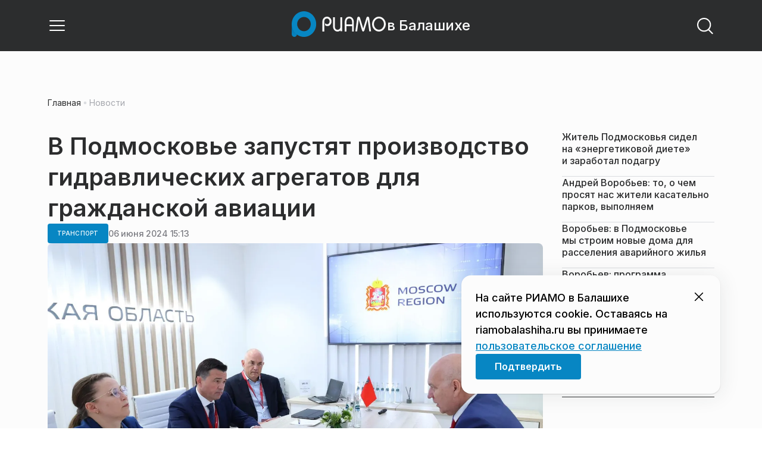

--- FILE ---
content_type: text/html; charset=utf-8
request_url: https://riamobalashiha.ru/news/transport/v-podmoskove-zapustjat-proizvodstvo-gidravlicheskih-agregatov-dlja-grazhdanskoj-aviatsii/
body_size: 29769
content:
<!DOCTYPE html><html lang="ru" class="__variable_6a5886"><head><meta charSet="utf-8"/><meta name="viewport" content="width=device-width, initial-scale=1, user-scalable=no"/><link rel="preload" href="https://static.riamo.ru/_next/static/media/21350d82a1f187e9-s.p.woff2" as="font" crossorigin="" type="font/woff2"/><link rel="preload" as="image" imageSrcSet="https://media.riamo.ru/get_resized/O3rfdTmwQOCib0a4l3yDj1-A6bk=/658x370/filters:rs(fill-down):format(webp)/YXJ0aWNsZXMvaW1hZ2UvMjAyNC82L3Bob3RvLTIwMjQtMDYtMDYtMTctNDYtMjUuanBn.webp 658w, https://media.riamo.ru/get_resized/yIjxDY1QQPDhWZlwFVwpvNGMG10=/720x405/filters:rs(fill-down):format(webp)/YXJ0aWNsZXMvaW1hZ2UvMjAyNC82L3Bob3RvLTIwMjQtMDYtMDYtMTctNDYtMjUuanBn.webp 720w, https://media.riamo.ru/get_resized/S2rE6Czf4XmeoAGl-lGIc5x1i4U=/1080x607/filters:rs(fill-down):format(webp)/YXJ0aWNsZXMvaW1hZ2UvMjAyNC82L3Bob3RvLTIwMjQtMDYtMDYtMTctNDYtMjUuanBn.webp 1080w, https://media.riamo.ru/get_resized/Mkjy8GvxBgFHRon5rAOj2530u6A=/1440x810/filters:rs(fill-down):format(webp)/YXJ0aWNsZXMvaW1hZ2UvMjAyNC82L3Bob3RvLTIwMjQtMDYtMDYtMTctNDYtMjUuanBn.webp 1440w, https://media.riamo.ru/get_resized/kqsGEMQDUNlOO72qTHtHDIrxupU=/1920x1080/filters:rs(fill-down):format(webp)/YXJ0aWNsZXMvaW1hZ2UvMjAyNC82L3Bob3RvLTIwMjQtMDYtMDYtMTctNDYtMjUuanBn.webp 1920w" imageSizes="(max-width: 375px) 384w, (max-width: 1280px) 828w, 1080w" fetchPriority="high"/><link rel="stylesheet" href="https://static.riamo.ru/_next/static/css/d0d5d7830224a9d0.css" data-precedence="next"/><link rel="stylesheet" href="https://static.riamo.ru/_next/static/css/b9deb6013e8ef6a8.css" data-precedence="next"/><link rel="stylesheet" href="https://static.riamo.ru/_next/static/css/c92bdbeb4018c0c9.css" data-precedence="next"/><link rel="stylesheet" href="https://static.riamo.ru/_next/static/css/8344d6f978701cf4.css" data-precedence="next"/><link rel="stylesheet" href="https://static.riamo.ru/_next/static/css/bdb44b41c8e9d99d.css" data-precedence="next"/><link rel="stylesheet" href="https://static.riamo.ru/_next/static/css/f0704ed91d54424e.css" data-precedence="next"/><link rel="stylesheet" href="https://static.riamo.ru/_next/static/css/aa7aecdbe932f12c.css" data-precedence="next"/><link rel="stylesheet" href="https://static.riamo.ru/_next/static/css/a9d1020506ae1f40.css" data-precedence="next"/><link rel="stylesheet" href="https://static.riamo.ru/_next/static/css/fa30d6ec5172a74d.css" data-precedence="next"/><link rel="stylesheet" href="https://static.riamo.ru/_next/static/css/1db9d498fb98fcc9.css" data-precedence="next"/><link rel="stylesheet" href="https://static.riamo.ru/_next/static/css/c8f8780f65fbf8ac.css" data-precedence="next"/><link rel="stylesheet" href="https://static.riamo.ru/_next/static/css/c8c639ebf7ad977a.css" data-precedence="next"/><link rel="stylesheet" href="https://static.riamo.ru/_next/static/css/ce7d264bb7f61b9d.css" data-precedence="next"/><link rel="stylesheet" href="https://static.riamo.ru/_next/static/css/0444a3fe7a4f7b39.css" data-precedence="next"/><link rel="stylesheet" href="https://static.riamo.ru/_next/static/css/74facd11a91e9d14.css" data-precedence="next"/><link rel="stylesheet" href="https://static.riamo.ru/_next/static/css/485e6a5b4ef9b836.css" data-precedence="next"/><link rel="stylesheet" href="https://static.riamo.ru/_next/static/css/d22d21a002026ef8.css" data-precedence="next"/><link rel="stylesheet" href="https://static.riamo.ru/_next/static/css/1988c1a80a788db8.css" data-precedence="next"/><link rel="stylesheet" href="https://static.riamo.ru/_next/static/css/9a0054657e19407f.css" data-precedence="next"/><link rel="stylesheet" href="https://static.riamo.ru/_next/static/css/414bdd38a59b2516.css" data-precedence="next"/><link rel="stylesheet" href="https://static.riamo.ru/_next/static/css/f0df4ebcd1128974.css" data-precedence="next"/><link rel="stylesheet" href="https://static.riamo.ru/_next/static/css/49c4181bb2897dc0.css" data-precedence="next"/><link rel="stylesheet" href="https://static.riamo.ru/_next/static/css/d0c786164c3a25f4.css" data-precedence="next"/><link rel="stylesheet" href="https://static.riamo.ru/_next/static/css/4356d292663f9258.css" data-precedence="next"/><link rel="stylesheet" href="https://static.riamo.ru/_next/static/css/8a07da2cc642b214.css" data-precedence="next"/><link rel="stylesheet" href="https://static.riamo.ru/_next/static/css/8e61efb71b2f3c14.css" data-precedence="next"/><link rel="stylesheet" href="https://static.riamo.ru/_next/static/css/2c1c7a537fb83638.css" data-precedence="next"/><link rel="stylesheet" href="https://static.riamo.ru/_next/static/css/b8a9f195c79539b4.css" data-precedence="next"/><link rel="stylesheet" href="https://static.riamo.ru/_next/static/css/4ca6d0269aad997b.css" data-precedence="next"/><link rel="stylesheet" href="https://static.riamo.ru/_next/static/css/09d64aaabd3fd446.css" data-precedence="next"/><link rel="stylesheet" href="https://static.riamo.ru/_next/static/css/b3fb9bb9e27d7cec.css" data-precedence="next"/><link rel="stylesheet" href="https://static.riamo.ru/_next/static/css/b1e9a8f776a96631.css" data-precedence="next"/><link rel="stylesheet" href="https://static.riamo.ru/_next/static/css/db89750d177d38ec.css" data-precedence="next"/><link rel="stylesheet" href="https://static.riamo.ru/_next/static/css/cc5909fa063b34d9.css" as="style" data-precedence="dynamic"/><link rel="stylesheet" href="https://static.riamo.ru/_next/static/css/9ee6813d1eed3dcc.css" as="style" data-precedence="dynamic"/><link rel="stylesheet" href="https://static.riamo.ru/_next/static/css/ad43e8e43bda7635.css" as="style" data-precedence="dynamic"/><link rel="stylesheet" href="https://static.riamo.ru/_next/static/css/54dda248ae0c2cd8.css" as="style" data-precedence="dynamic"/><link rel="stylesheet" href="https://static.riamo.ru/_next/static/css/305b62ececd13078.css" as="style" data-precedence="dynamic"/><link rel="stylesheet" href="https://static.riamo.ru/_next/static/css/53314ec9547aab1d.css" as="style" data-precedence="dynamic"/><link rel="stylesheet" href="https://static.riamo.ru/_next/static/css/f14bc97290792b7f.css" as="style" data-precedence="dynamic"/><link rel="stylesheet" href="https://static.riamo.ru/_next/static/css/a77ca4da5e625f4a.css" as="style" data-precedence="dynamic"/><link rel="stylesheet" href="https://static.riamo.ru/_next/static/css/cc317288d4956294.css" as="style" data-precedence="dynamic"/><link rel="stylesheet" href="https://static.riamo.ru/_next/static/css/849b48416e6464ec.css" as="style" data-precedence="dynamic"/><link rel="preload" as="script" fetchPriority="low" href="https://static.riamo.ru/_next/static/chunks/webpack-9d42b371ad548a5a.js"/><script src="https://static.riamo.ru/_next/static/chunks/0bded408-5bcedc20ffaffc6f.js" async=""></script><script src="https://static.riamo.ru/_next/static/chunks/6655-c1f89ffdfac2835c.js" async=""></script><script src="https://static.riamo.ru/_next/static/chunks/main-app-08a5b2d477c318c5.js" async=""></script><script src="https://static.riamo.ru/_next/static/chunks/6238-a1dbfd917e40e6e4.js" async=""></script><script src="https://static.riamo.ru/_next/static/chunks/6620-af96627c2912e9ca.js" async=""></script><script src="https://static.riamo.ru/_next/static/chunks/8195-cbc480fe15b6b3b8.js" async=""></script><script src="https://static.riamo.ru/_next/static/chunks/7769-1aa7771a703933a9.js" async=""></script><script src="https://static.riamo.ru/_next/static/chunks/app/%5Bdomain%5D/(root)/(withBreadcrumbs)/layout-1b729347e82bca03.js" async=""></script><script src="https://static.riamo.ru/_next/static/chunks/7454-85b87d6ae5c10c62.js" async=""></script><script src="https://static.riamo.ru/_next/static/chunks/4841-3d82afd15aa65287.js" async=""></script><script src="https://static.riamo.ru/_next/static/chunks/591-6c93e84bce6f7dd1.js" async=""></script><script src="https://static.riamo.ru/_next/static/chunks/app/%5Bdomain%5D/(root)/(withBreadcrumbs)/(withLastNews)/(withReader)/layout-7dcc7c697ff147af.js" async=""></script><script src="https://static.riamo.ru/_next/static/chunks/5820-d6dba6a2e7e25462.js" async=""></script><script src="https://static.riamo.ru/_next/static/chunks/app/layout-33d7a73e617ac4f1.js" async=""></script><script src="https://static.riamo.ru/_next/static/chunks/317-232a4d56b008319e.js" async=""></script><script src="https://static.riamo.ru/_next/static/chunks/1379-24c130bf394a5831.js" async=""></script><script src="https://static.riamo.ru/_next/static/chunks/app/error-a536d526bb3b8c4e.js" async=""></script><script src="https://static.riamo.ru/_next/static/chunks/app/%5Bdomain%5D/(root)/not-found-586b23c28af73a61.js" async=""></script><script src="https://static.riamo.ru/_next/static/chunks/5815-95ba00a9e44b5d28.js" async=""></script><script src="https://static.riamo.ru/_next/static/chunks/app/%5Bdomain%5D/(root)/(withBreadcrumbs)/(withLastNews)/@lastnews/default-35c3f498ea777af8.js" async=""></script><script src="https://static.riamo.ru/_next/static/chunks/9708-8432d91a9a5482f9.js" async=""></script><script src="https://static.riamo.ru/_next/static/chunks/6918-53808072e4b91c03.js" async=""></script><script src="https://static.riamo.ru/_next/static/chunks/app/%5Bdomain%5D/(root)/layout-0f9a7857eda9ede0.js" async=""></script><script src="https://static.riamo.ru/_next/static/chunks/app/%5Bdomain%5D/(root)/error-bd327e31add5e4e5.js" async=""></script><script src="https://static.riamo.ru/_next/static/chunks/4732-9ceffe6d14fe497e.js" async=""></script><script src="https://static.riamo.ru/_next/static/chunks/9377-93bce75f35396c82.js" async=""></script><script src="https://static.riamo.ru/_next/static/chunks/4186-ba92eb9eb736f672.js" async=""></script><script src="https://static.riamo.ru/_next/static/chunks/1753-98c7371a7484bcfa.js" async=""></script><script src="https://static.riamo.ru/_next/static/chunks/6645-2f43f42bc9941eb7.js" async=""></script><script src="https://static.riamo.ru/_next/static/chunks/407-c469637ca69ee7cb.js" async=""></script><script src="https://static.riamo.ru/_next/static/chunks/2914-fe77516b18d512d6.js" async=""></script><script src="https://static.riamo.ru/_next/static/chunks/9719-07dd0826f7508652.js" async=""></script><script src="https://static.riamo.ru/_next/static/chunks/app/%5Bdomain%5D/(root)/page-8f22a347abb6aa5d.js" async=""></script><script src="https://static.riamo.ru/_next/static/chunks/4489-b39b4a83a09b8ce8.js" async=""></script><script src="https://static.riamo.ru/_next/static/chunks/9094-eb1fb1427621728b.js" async=""></script><script src="https://static.riamo.ru/_next/static/chunks/2089-48da0505d1443b8c.js" async=""></script><script src="https://static.riamo.ru/_next/static/chunks/1496-6337aeb98e542c6a.js" async=""></script><script src="https://static.riamo.ru/_next/static/chunks/912-2a61f01360344378.js" async=""></script><script src="https://static.riamo.ru/_next/static/chunks/app/%5Bdomain%5D/(root)/(withBreadcrumbs)/(withLastNews)/(withReader)/news/%5Bcategory%5D/%5Bslug%5D/page-c470a6a31ef4c16f.js" async=""></script><link rel="preload" href="https://cdn.ampproject.org/v0/amp-analytics-0.1.js" as="script"/><link rel="preload" href="https://yandex.ru/ads/system/adsdk.js" as="script"/><title>В Подмосковье запустят производство гидравлических агрегатов для гражданской авиации | РИАМО в Балашихе</title><meta name="description" content="В Подмосковье запустят производство электрических машин и гидравлических агрегатов для гражданской авиации, передает корреспондент РИАМО."/><meta name="robots" content="noindex, nofollow, max-image-preview:large"/><link rel="canonical" href="https://riamobalashiha.ru/news/transport/v-podmoskove-zapustjat-proizvodstvo-gidravlicheskih-agregatov-dlja-grazhdanskoj-aviatsii/"/><meta property="og:title" content="В Подмосковье запустят производство гидравлических агрегатов для гражданской авиации"/><meta property="og:description" content="В Подмосковье запустят производство электрических машин и гидравлических агрегатов для гражданской авиации, передает корреспондент РИАМО."/><meta property="og:url" content="https://riamobalashiha.ru/news/transport/v-podmoskove-zapustjat-proizvodstvo-gidravlicheskih-agregatov-dlja-grazhdanskoj-aviatsii/"/><meta property="og:site_name" content="РИАМО в Балашихе"/><meta property="og:locale" content="ru_RU"/><meta property="og:image" content="https://media.riamo.ru/get_resized/4ZK1SZzhMMDceFCDREvhymMHQYk=/1200x630/filters:rs(fill-down):format(jpg)/YXJ0aWNsZXMvaW1hZ2UvMjAyNC82L3Bob3RvLTIwMjQtMDYtMDYtMTctNDYtMjUuanBn.jpg"/><meta property="og:image:alt" content="В Подмосковье запустят производство гидравлических агрегатов для гражданской авиации"/><meta property="og:type" content="article"/><meta property="article:published_time" content="2024-06-06T15:13"/><meta property="article:modified_time" content="2024-06-06T19:09"/><meta property="article:section" content="Транспорт"/><meta property="article:tag" content="Подмосковье"/><meta property="article:tag" content="Авиация"/><meta property="article:tag" content="Заводы"/><meta property="article:tag" content="Производство"/><meta name="twitter:card" content="summary_large_image"/><meta name="twitter:title" content="В Подмосковье запустят производство гидравлических агрегатов для гражданской авиации"/><meta name="twitter:description" content="В Подмосковье запустят производство электрических машин и гидравлических агрегатов для гражданской авиации, передает корреспондент РИАМО."/><meta name="twitter:image" content="https://media.riamo.ru/get_resized/4ZK1SZzhMMDceFCDREvhymMHQYk=/1200x630/filters:rs(fill-down):format(jpg)/YXJ0aWNsZXMvaW1hZ2UvMjAyNC82L3Bob3RvLTIwMjQtMDYtMDYtMTctNDYtMjUuanBn.jpg"/><meta name="twitter:image:alt" content="В Подмосковье запустят производство гидравлических агрегатов для гражданской авиации"/><link rel="icon" href="/favicon.ico" type="image/x-icon" sizes="16x16"/><meta name="next-size-adjust"/><script src="https://static.riamo.ru/_next/static/chunks/polyfills-42372ed130431b0a.js" noModule=""></script></head><body><script>(self.__next_s=self.__next_s||[]).push([0,{"type":"text/javascript","children":"\r\n   (function(m,e,t,r,i,k,a){m[i]=m[i]||function(){(m[i].a=m[i].a||[]).push(arguments)};\r\n   m[i].l=1*new Date();\r\n   for (var j = 0; j < document.scripts.length; j++) {if (document.scripts[j].src === r) { return; }}\r\n   k=e.createElement(t),a=e.getElementsByTagName(t)[0],k.async=1,k.src=r,a.parentNode.insertBefore(k,a)})\r\n   (window, document, \"script\", \"https://mc.yandex.ru/metrika/tag.js\", \"ym\");\r\n\r\n   ym(39606260, \"init\", {\r\n        clickmap:true,\r\n        trackLinks:true,\r\n        accurateTrackBounce:true,\r\n        webvisor:true\r\n   });\r\n","id":"metrika-riamo-balashikha"}])</script><noscript><div><img alt='' src='https://mc.yandex.ru/watch/39606260' style='position:absolute; left:-9999px;'></div></noscript><script>(self.__next_s=self.__next_s||[]).push([0,{"type":"text/javascript","children":"\r\nvar _tmr = window._tmr || (window._tmr = []);\r\n_tmr.push({id: \"2814523\", type: \"pageView\", start: (new Date()).getTime()});\r\n(function (d, w, id) {\r\n  if (d.getElementById(id)) return;\r\n  var ts = d.createElement(\"script\"); ts.type = \"text/javascript\"; ts.async = true; ts.id = id;\r\n  ts.src = (d.location.protocol == \"https:\" ? \"https:\" : \"http:\") + \"//top-fwz1.mail.ru/js/code.js\";\r\n  var f = function () {var s = d.getElementsByTagName(\"script\")[0]; s.parentNode.insertBefore(ts, s);};\r\n  if (w.opera == \"[object Opera]\") { d.addEventListener(\"DOMContentLoaded\", f, false); } else { f(); }\r\n})(document, window, \"topmailru-code\");\r\n","id":"mail-riamo-balashikha"}])</script><noscript><div style='position:absolute;left:-10000px;'>
<img alt='Рейтинг@Mail.ru' height='1' src='//top-fwz1.mail.ru/counter?id=2814523;js=na' style='border:0;' width='1'>
</div></noscript><script>(self.__next_s=self.__next_s||[]).push([0,{"children":"\nnew Image().src = \"https://counter.yadro.ru/hit?r\"+\nescape(document.referrer)+((typeof(screen)==\"undefined\")?\"\":\n\";s\"+screen.width+\"*\"+screen.height+\"*\"+(screen.colorDepth?\nscreen.colorDepth:screen.pixelDepth))+\";u\"+escape(document.URL)+\n\";h\"+escape(document.title.substring(0,150))+\n\";\"+Math.random();","id":"HeadScript_114_1"}])</script><script>(self.__next_s=self.__next_s||[]).push(["https://cdn.ampproject.org/v0/amp-analytics-0.1.js",{"async":true,"custom-element":"amp-analytics","id":"HeadScript_114_2"}])</script><amp-analytics id="analytics_liveinternet"><script>(self.__next_s=self.__next_s||[]).push([0,{"type":"application/json","children":"{\n \"requests\": {\n   \"pageview\": \"https://counter.yadro.ru/hit?u${ampdocUrl};r${documentReferrer};s${screenWidth}*${screenHeight}*32;h${title};${random}\"\n },\n \"triggers\": {\n  \"track pageview\": {\n   \"on\": \"visible\",\n   \"request\": \"pageview\"\n  }\n }\n}","id":"HeadScript_114_3"}])</script></amp-analytics><script>(self.__next_s=self.__next_s||[]).push(["https://yandex.ru/ads/system/adsdk.js",{}])</script><div class="_1vyk8ks3"><div class="_1vyk8ks8 _1vyk8ks6"></div><!--$--><header class="_1fvof7f7 _1fvof7f1" id="header_sticky"><div class="_1fvof7f2"><button type="button" class="_1wm689p4 _1wm689p3 _1wm689pf _1wm689pd _1wm689pa "><svg width="1em" height="1em" viewBox="0 0 24 24" fill="none" xmlns="http://www.w3.org/2000/svg"><path fill-rule="evenodd" clip-rule="evenodd" d="M2.25 6A.75.75 0 0 1 3 5.25h18a.75.75 0 0 1 0 1.5H3A.75.75 0 0 1 2.25 6ZM2.25 12a.75.75 0 0 1 .75-.75h18a.75.75 0 0 1 0 1.5H3a.75.75 0 0 1-.75-.75ZM2.25 18a.75.75 0 0 1 .75-.75h18a.75.75 0 0 1 0 1.5H3a.75.75 0 0 1-.75-.75Z" fill="currentColor"></path></svg></button><div class="_1fvof7f6"><div class="_1fvof7f8"><a class="xtn0kl0" href="/"><div class="_1j9v8300"><div class="_1j9v8303"><svg xmlns="http://www.w3.org/2000/svg" width="100%" height="100%" viewBox="0 0 163 45" fill="none"><path fill="url(#a)" d="M4.49 44C2.012 44 0 41.888 0 39.286V21.993c0-2.602 2.012-4.714 4.49-4.714 2.485 0 4.49 2.112 4.49 4.714v17.293C8.98 41.888 6.968 44 4.49 44Z"></path><path fill="#0786C3" d="M20.953 0C9.378 0 0 9.847 0 22s9.378 22 20.953 22 20.953-9.847 20.953-22S32.521 0 20.953 0Zm0 34.24c-6.44 0-11.657-5.479-11.657-12.24S14.513 9.76 20.953 9.76 32.611 15.24 32.611 22c0 6.762-5.218 12.24-11.658 12.24Z"></path><path fill="#FCFCFC" d="M52.508 19.579c0-1.564.073-2.78.2-3.669.127-.888.455-1.776.964-2.664 1.491-2.703 3.71-4.035 6.693-4.035 2.145 0 3.982.791 5.492 2.394 1.528 1.583 2.273 3.514 2.273 5.773 0 2.085-.636 3.957-1.927 5.58-1.274 1.621-2.82 2.432-4.62 2.432-.891 0-1.691-.077-2.364-.27a4.985 4.985 0 0 1-1.837-.888l-.564-4.016a4.73 4.73 0 0 0 1.692 1.428c.709.367 1.436.56 2.182.56 1.182 0 2.182-.482 2.983-1.428.8-.946 1.218-2.105 1.218-3.476 0-1.37-.455-2.529-1.346-3.494-.891-.965-1.982-1.429-3.273-1.429-1.4 0-2.528.502-3.365 1.525-.837 1.004-1.255 2.395-1.255 4.17v16.72h-3.146V19.58ZM73.73 25.227c0 4.345 1.594 6.526 4.815 6.526 1.455 0 2.65-.54 3.568-1.622.832-.988 1.247-2.126 1.247-3.43V10.142h2.996v24.22H83.36v-1.957c-.364.745-1.004 1.324-1.957 1.752a6.898 6.898 0 0 1-2.858.634c-2.338 0-4.226-.839-5.663-2.517-1.438-1.678-2.148-3.99-2.148-6.899V10.125h2.996v15.102ZM103.336 34.792v-9.107h-9.64v9.107h-3V19.014c0-3.055.71-5.452 2.15-7.193 1.44-1.74 3.33-2.61 5.67-2.61 2.341 0 4.213.87 5.652 2.61 1.44 1.74 2.15 4.138 2.15 7.193v15.778h-2.999.017Zm-4.82-22.468c-1.543 0-2.74.56-3.572 1.702-.832 1.14-1.248 2.823-1.248 5.066v3.422h9.64v-3.422c0-4.506-1.612-6.768-4.82-6.768ZM108.941 34.466l3.05-22.204c.276-2.034 1.103-3.051 2.518-3.051 1.231 0 2.095.825 2.555 2.495l5.329 17.77 5.311-17.77c.46-1.67 1.324-2.495 2.555-2.495 1.415 0 2.242 1.017 2.518 3.051l3.051 22.204h-3.051l-2.72-20.534-5.477 18.327c-.533 1.689-1.268 2.533-2.187 2.533-.533 0-.955-.192-1.305-.595-.33-.383-.643-1.036-.918-1.938l-5.477-18.327-2.683 20.534h-3.088.019ZM137.563 21.983c0-3.445 1.172-6.434 3.498-8.965 2.325-2.55 5.077-3.807 8.237-3.807s5.983 1.256 8.273 3.769c2.29 2.512 3.426 5.52 3.426 9.003 0 3.483-1.136 6.452-3.426 9.003-2.29 2.55-5.042 3.806-8.273 3.806s-5.912-1.256-8.237-3.787c-2.326-2.513-3.498-5.54-3.498-9.041v.019Zm3.143-.038c0 2.588.834 4.853 2.521 6.795 1.668 1.941 3.692 2.912 6.071 2.912 2.379 0 4.385-.971 6.054-2.912 1.668-1.942 2.503-4.207 2.503-6.795 0-2.59-.835-4.816-2.503-6.758-1.669-1.94-3.675-2.912-6.054-2.912-2.379 0-4.367.971-6.054 2.893-1.686 1.923-2.538 4.188-2.538 6.796v-.02Z"></path><defs><linearGradient id="a" x1="20.953" x2="20.953" y1="44" y2="-0.012" gradientUnits="userSpaceOnUse"><stop stop-color="#0786C3"></stop><stop offset="0.12" stop-color="#0681BD"></stop><stop offset="0.29" stop-color="#0674AC"></stop><stop offset="0.47" stop-color="#045F91"></stop><stop offset="0.67" stop-color="#03426B"></stop><stop offset="0.88" stop-color="#011D3B"></stop><stop offset="1" stop-color="#00051D"></stop></linearGradient><linearGradient id="b" x1="20.9187" y1="35" x2="20.9187" y2="-0.00944243" gradientUnits="userSpaceOnUse"><stop stop-color="#7E7E7E"></stop><stop offset="1" stop-color="#00051D"></stop></linearGradient></defs></svg></div><span class="_1j9v8301">в Балашихе</span></div></a></div></div><div class="_12u3f1e0"><button type="button" class="_1wm689p4 _1wm689p3 _1wm689pf _1wm689pd _1wm689pa "><svg width="1em" height="1em" viewBox="0 0 24 24" fill="none" xmlns="http://www.w3.org/2000/svg"><path fill-rule="evenodd" clip-rule="evenodd" d="M11 3.75a7.25 7.25 0 1 0 0 14.5 7.25 7.25 0 0 0 0-14.5ZM2.25 11a8.75 8.75 0 1 1 17.5 0 8.75 8.75 0 0 1-17.5 0Z" fill="currentColor"></path><path fill-rule="evenodd" clip-rule="evenodd" d="M15.97 16.428a.75.75 0 0 1 1.06 0l5 5a.75.75 0 1 1-1.06 1.06l-5-5a.75.75 0 0 1 0-1.06Z" fill="currentColor"></path></svg></button></div></div></header><!--/$--><div class="_1vyk8ks9"></div><main class="_1vyk8ksb _1vyk8ksa _1vyk8ks5"> <!-- --><div class="_3gsgzd0"><div class="apdk2q0"></div></div><div class="e7p3b82 e7p3b80"><div class="e7p3b81"><script type="application/ld+json">{"@context":"https://schema.org","@graph":[{"@type":"NewsArticle","@id":"https://riamobalashiha.ru/news/transport/v-podmoskove-zapustjat-proizvodstvo-gidravlicheskih-agregatov-dlja-grazhdanskoj-aviatsii/#article","url":"https://riamobalashiha.ru/news/transport/v-podmoskove-zapustjat-proizvodstvo-gidravlicheskih-agregatov-dlja-grazhdanskoj-aviatsii/","author":[],"headline":"В Подмосковье запустят производство гидравлических агрегатов для гражданской авиации","description":"В Подмосковье запустят производство электрических машин и гидравлических агрегатов для гражданской авиации, передает корреспондент РИАМО.","genre":"Новости","articleSection":"Транспорт","datePublished":"2024-06-06T15:13+0300","dateModified":"2024-06-06T19:09+0300","publisher":{"@id":"https://riamobalashiha.ru#organization","@type":"Organization","name":"РИАМО","legalName":"Портал Региональное информационное агентство Московской области","slogan":"RIAMO.RU – новости и истории в новом формате! Следи за жизнью Московского региона вместе с нами!","email":"info@riamo.ru","sameAs":["https://ru.wikipedia.org/wiki/%D0%A0%D0%B5%D0%B3%D0%B8%D0%BE%D0%BD%D0%B0%D0%BB%D1%8C%D0%BD%D0%BE%D0%B5_%D0%B8%D0%BD%D1%84%D0%BE%D1%80%D0%BC%D0%B0%D1%86%D0%B8%D0%BE%D0%BD%D0%BD%D0%BE%D0%B5_%D0%B0%D0%B3%D0%B5%D0%BD%D1%82%D1%81%D1%82%D0%B2%D0%BE_%D0%9C%D0%BE%D1%81%D0%BA%D0%BE%D0%B2%D1%81%D0%BA%D0%BE%D0%B9_%D0%BE%D0%B1%D0%BB%D0%B0%D1%81%D1%82%D0%B8","https://dzen.ru/riamo?favid=254074801","https://ok.ru/riamo","https://t.me/riamo_ru","https://vk.com/riamo_ru"],"address":{"@type":"PostalAddress","addressCountry":"Россия","addressLocality":"Москва","addressRegion":"Москва","postalCode":"123007","streetAddress":"5-я Магистральная ул., дом 3, стр.1"},"logo":{"@type":"ImageObject","@id":"https://riamobalashiha.ru/logo.png/#imageobject","url":"https://riamobalashiha.ru/logo.png/","width":148,"height":60},"image":{"@type":"ImageObject","@id":"https://riamobalashiha.ru/logo.png#imageobject"}},"inLanguage":"ru-RU","isAccessibleForFree":"TRUE","isFamilyFriendly":"TRUE","image":{"@type":"ImageObject","@id":"https://media.riamo.ru/get_resized/kqsGEMQDUNlOO72qTHtHDIrxupU=/1920x1080/filters:rs(fill-down):format(webp)/YXJ0aWNsZXMvaW1hZ2UvMjAyNC82L3Bob3RvLTIwMjQtMDYtMDYtMTctNDYtMjUuanBn.webp#primaryimage","url":"https://media.riamo.ru/get_resized/kqsGEMQDUNlOO72qTHtHDIrxupU=/1920x1080/filters:rs(fill-down):format(webp)/YXJ0aWNsZXMvaW1hZ2UvMjAyNC82L3Bob3RvLTIwMjQtMDYtMDYtMTctNDYtMjUuanBn.webp","width":"1920px","height":"1080px"},"mainEntityOfPage":{"@type":"WebPage","@id":"https://riamobalashiha.ru/news/transport/v-podmoskove-zapustjat-proizvodstvo-gidravlicheskih-agregatov-dlja-grazhdanskoj-aviatsii/#webpage","url":"https://riamobalashiha.ru/news/transport/v-podmoskove-zapustjat-proizvodstvo-gidravlicheskih-agregatov-dlja-grazhdanskoj-aviatsii/","name":"В Подмосковье запустят производство гидравлических агрегатов для гражданской авиации","publisher":{"@id":"https://riamobalashiha.ru#organization"},"inLanguage":"ru-RU","datePublished":"2024-06-06T15:13+0300","dateModified":"2024-06-06T19:09+0300","description":"В Подмосковье запустят производство электрических машин и гидравлических агрегатов для гражданской авиации, передает корреспондент РИАМО."}},{"@type":"BreadcrumbList","itemListElement":[{"@type":"ListItem","position":1,"name":"«РИАМО»","item":{"@type":"WebPage","@id":"https://riamobalashiha.ru/#webpage","url":"https://riamobalashiha.ru/"}},{"@type":"ListItem","position":2,"name":"Транспорт","item":{"@type":"WebPage","@id":"https://riamobalashiha.ru/category/transport/#webpage","url":"https://riamobalashiha.ru/category/transport/"}},{"@type":"ListItem","position":3,"name":"В Подмосковье запустят производство гидравлических агрегатов для гражданской авиации","item":{"@type":"WebPage","@id":"https://riamobalashiha.ru/news/transport/v-podmoskove-zapustjat-proizvodstvo-gidravlicheskih-agregatov-dlja-grazhdanskoj-aviatsii/#webpage","url":"https://riamobalashiha.ru/news/transport/v-podmoskove-zapustjat-proizvodstvo-gidravlicheskih-agregatov-dlja-grazhdanskoj-aviatsii"}}]}]}</script><div class="_12mv6bx1 _12mv6bx0 _12mv6bxf"><article class="ozbl3x0 _12mv6bx1 _12mv6bx0 _12mv6bx9"><header class="_12mv6bx1 _12mv6bx0 _12mv6bx7"><div class="_12mv6bx1 _12mv6bx0 _12mv6bx5"><h1 class="p2xvm0 xtn0kl1 xtn0kl0 xtn0kl1p">В Подмосковье запустят производство гидравлических агрегатов для гражданской авиации</h1></div><div class="_196stya1 _196stya0 _196styae _196stya7 _196stya2"><a class="_1maqkdn1 _1maqkdn0 _1maqkdnm _1maqkdn5 _1maqkdnb _1maqkdn8 _1maqkdn2" href="/category/transport/"><span class="xtn0kl1 xtn0kl0 xtn0klu xtn0kl1l xtn0kl1h xtn0kl1q">Транспорт</span></a><div class="_196stya1 _196stya0 _196styae"><time class="_195idab1 _195idab0 xtn0kl0 _195idab2" dateTime="2024-06-06T15:13+0300">06 июня 2024 15:13</time></div></div><div class="_1d9isd60"><div class="  wp347i4 wp347i3 wp347i5 wp347i9 wp347ie"><img id="518670" source_text="Пресс-служба Губернатора и Правительства Московской области" alt="" fetchPriority="high" width="1920" height="1080" decoding="sync" data-nimg="1" class="wp347ii" style="color:transparent" sizes="(max-width: 375px) 384w, (max-width: 1280px) 828w, 1080w" srcSet="https://media.riamo.ru/get_resized/O3rfdTmwQOCib0a4l3yDj1-A6bk=/658x370/filters:rs(fill-down):format(webp)/YXJ0aWNsZXMvaW1hZ2UvMjAyNC82L3Bob3RvLTIwMjQtMDYtMDYtMTctNDYtMjUuanBn.webp 658w, https://media.riamo.ru/get_resized/yIjxDY1QQPDhWZlwFVwpvNGMG10=/720x405/filters:rs(fill-down):format(webp)/YXJ0aWNsZXMvaW1hZ2UvMjAyNC82L3Bob3RvLTIwMjQtMDYtMDYtMTctNDYtMjUuanBn.webp 720w, https://media.riamo.ru/get_resized/S2rE6Czf4XmeoAGl-lGIc5x1i4U=/1080x607/filters:rs(fill-down):format(webp)/YXJ0aWNsZXMvaW1hZ2UvMjAyNC82L3Bob3RvLTIwMjQtMDYtMDYtMTctNDYtMjUuanBn.webp 1080w, https://media.riamo.ru/get_resized/Mkjy8GvxBgFHRon5rAOj2530u6A=/1440x810/filters:rs(fill-down):format(webp)/YXJ0aWNsZXMvaW1hZ2UvMjAyNC82L3Bob3RvLTIwMjQtMDYtMDYtMTctNDYtMjUuanBn.webp 1440w, https://media.riamo.ru/get_resized/kqsGEMQDUNlOO72qTHtHDIrxupU=/1920x1080/filters:rs(fill-down):format(webp)/YXJ0aWNsZXMvaW1hZ2UvMjAyNC82L3Bob3RvLTIwMjQtMDYtMDYtMTctNDYtMjUuanBn.webp 1920w" src="https://media.riamo.ru/get_resized/kqsGEMQDUNlOO72qTHtHDIrxupU=/1920x1080/filters:rs(fill-down):format(webp)/YXJ0aWNsZXMvaW1hZ2UvMjAyNC82L3Bob3RvLTIwMjQtMDYtMDYtMTctNDYtMjUuanBn.webp"/></div><p class="_13c6ugz1 _13c6ugz0 _13c6ugz2"><span>Фото - © <!-- -->Пресс-служба Губернатора и Правительства Московской области</span></p></div><!--$!--><template data-dgst="BAILOUT_TO_CLIENT_SIDE_RENDERING"></template><div></div><!--/$--></header><div class="_1wn770t0"><p class="dcuz920 xtn0kl0">В Подмосковье запустят производство электрических машин и гидравлических агрегатов для гражданской авиации, передает корреспондент РИАМО.</p></div><div class="_1f4iik30"><p class="dcuz920 xtn0kl0">Губернатор Московской области Андрей Воробьев и генеральный директор АО «Опытно-конструкторское бюро «Аэрокосмические системы» Валерий Шадрин подписали соглашение о строительстве завода.</p><p class="dcuz920 xtn0kl0">По словам главы региона, «Аэрокосмические системы» – один из лидеров российского авиа и двигателестроения. Опытно-конструкторское бюро, расположенное в Дубне, на протяжении многих лет занимается разработкой, интеграцией и модернизацией бортовых систем и агрегатов.</p><div class="_1d9isd60"><div class="  wp347i4 wp347i3 wp347i5 wp347i9 wp347ie"><img id="518673" alt="" loading="lazy" width="1920" height="1440" decoding="async" data-nimg="1" class="wp347ii" style="color:transparent" sizes="(max-width: 375px) 384w, (max-width: 1280px) 828w, 1080w" srcSet="https://media.riamo.ru/get_resized/w9RyC8m4tXZ6cGcETsmnihAanoo=/658x0/filters:rs(fit):format(webp)/YXJ0aWNsZXMvaW1hZ2UvMjAyNC82L2ltZy0wNjQxLmpwZw.webp 658w, https://media.riamo.ru/get_resized/SLx5y_CtkD192qFzYVzEG905_pY=/720x0/filters:rs(fit):format(webp)/YXJ0aWNsZXMvaW1hZ2UvMjAyNC82L2ltZy0wNjQxLmpwZw.webp 720w, https://media.riamo.ru/get_resized/Klowb2NPYaOrDgDaEFZvVzDqXUI=/1080x0/filters:rs(fit):format(webp)/YXJ0aWNsZXMvaW1hZ2UvMjAyNC82L2ltZy0wNjQxLmpwZw.webp 1080w, https://media.riamo.ru/get_resized/qyWEdbr9aKk4irksnQWaLgaGJB4=/1440x0/filters:rs(fit):format(webp)/YXJ0aWNsZXMvaW1hZ2UvMjAyNC82L2ltZy0wNjQxLmpwZw.webp 1440w, https://media.riamo.ru/get_resized/X_4b8JL56eVUqkA57xEwYctP3vk=/1920x0/filters:rs(fit):format(webp)/YXJ0aWNsZXMvaW1hZ2UvMjAyNC82L2ltZy0wNjQxLmpwZw.webp 1920w" src="https://media.riamo.ru/get_resized/X_4b8JL56eVUqkA57xEwYctP3vk=/1920x0/filters:rs(fit):format(webp)/YXJ0aWNsZXMvaW1hZ2UvMjAyNC82L2ltZy0wNjQxLmpwZw.webp"/></div></div><p class="dcuz920 xtn0kl0">«В ближайшие три года компания планирует построить в Подмосковье серийный завод по производству электрических машин и гидравлических агрегатов для гражданской авиации. Общий объем инвестиций – 1,5 млрд рублей, там будет работать около 350 человек», – отметил Андрей Воробьев.</p><p class="dcuz920 xtn0kl0">С 2010 года опытно-конструкторским бюро «Аэрокосмические системы» разработаны и поставлены на производство:</p><p class="dcuz920 xtn0kl0">− бортовая кабельная сеть самолета МС-21;</p><p class="dcuz920 xtn0kl0">− трубопроводная система самолета МС-21;</p><p class="dcuz920 xtn0kl0">− система электроснабжения самолета МС-21;</p><p class="dcuz920 xtn0kl0">− водовакуумная система и насосная станция самолета МС-21;</p><p class="dcuz920 xtn0kl0">− аналогичные системы для других гражданских самолетов России.</p><p class="dcuz920 xtn0kl0">«В 2010 году Опытно-конструкторское бюро «Аэрокосмические системы» начало работу. Я горжусь всеми проектами, реализуемыми ОКБ, но одним из самых амбициозных, конечно, считаю участие в программе МС-21. В Московской области мы работаем 33 года. Свыше 3500 специалистов в 10 компаниях корпорации «Промтех» трудятся на территории региона. В ближайшее время приступаем к проектированию агрегатного завода для серийного изготовления электрических машин и гидравлических агрегатов, разрабатываемых в опытно-конструкторском бюро», – сказал Валерий Шадрин.</p><div class="_1d9isd60"><div class="  wp347i4 wp347i3 wp347i5 wp347i9 wp347ie"><img id="518671" source_text="Пресс-служба Губернатора и Правительства Московской области" alt="" loading="lazy" width="1920" height="1280" decoding="async" data-nimg="1" class="wp347ii" style="color:transparent" sizes="(max-width: 375px) 384w, (max-width: 1280px) 828w, 1080w" srcSet="https://media.riamo.ru/get_resized/MwHwJPx53Tbk24TEzuSFHDdaf3A=/658x0/filters:rs(fit):format(webp)/YXJ0aWNsZXMvaW1hZ2UvMjAyNC82L3Bob3RvLTIwMjQtMDYtMDYtMTctNDctMDMuanBn.webp 658w, https://media.riamo.ru/get_resized/g2bN0zMK1uDZPVTQ4VEuJgaYRoo=/720x0/filters:rs(fit):format(webp)/YXJ0aWNsZXMvaW1hZ2UvMjAyNC82L3Bob3RvLTIwMjQtMDYtMDYtMTctNDctMDMuanBn.webp 720w, https://media.riamo.ru/get_resized/p0GJ4jQrpRwEtJoUc33i5uBkYls=/1080x0/filters:rs(fit):format(webp)/YXJ0aWNsZXMvaW1hZ2UvMjAyNC82L3Bob3RvLTIwMjQtMDYtMDYtMTctNDctMDMuanBn.webp 1080w, https://media.riamo.ru/get_resized/zREeeONS4uD8DS08M5NTDjKfmfQ=/1440x0/filters:rs(fit):format(webp)/YXJ0aWNsZXMvaW1hZ2UvMjAyNC82L3Bob3RvLTIwMjQtMDYtMDYtMTctNDctMDMuanBn.webp 1440w, https://media.riamo.ru/get_resized/tDGOob9z4jzHE932AwEEA7NyVVc=/1920x0/filters:rs(fit):format(webp)/YXJ0aWNsZXMvaW1hZ2UvMjAyNC82L3Bob3RvLTIwMjQtMDYtMDYtMTctNDctMDMuanBn.webp 1920w" src="https://media.riamo.ru/get_resized/tDGOob9z4jzHE932AwEEA7NyVVc=/1920x0/filters:rs(fit):format(webp)/YXJ0aWNsZXMvaW1hZ2UvMjAyNC82L3Bob3RvLTIwMjQtMDYtMDYtMTctNDctMDMuanBn.webp"/></div><p class="_13c6ugz1 _13c6ugz0 _13c6ugz2"><span>Фото - © <!-- -->Пресс-служба Губернатора и Правительства Московской области</span></p></div></div><footer class="_12mv6bx1 _12mv6bx0 _12mv6bx4"><div class="_196stya1 _196stya0 _196styad _196stya6 _196styak _196stya2"><div class="_9ov2r52"></div><!--$!--><template data-dgst="BAILOUT_TO_CLIENT_SIDE_RENDERING"></template><!--/$--></div><div class="_196stya1 _196stya0 _196styab _196stya2"><a class=" y3bloy1 y3bloy0 y3bloy2 y3bloy6 " href="/tag/podmoskove/">Подмосковье</a><a class=" y3bloy1 y3bloy0 y3bloy2 y3bloy6 " href="/tag/aviatsiya/">Авиация</a><a class=" y3bloy1 y3bloy0 y3bloy2 y3bloy6 " href="/tag/zavody/">Заводы</a><a class=" y3bloy1 y3bloy0 y3bloy2 y3bloy6 " href="/tag/proizvodstvo/">Производство</a></div><div class="cwcqc50 _196stya1 _196stya0 _196styah _196stya2 _196stya7"><p class="cwcqc51 xtn0kl1 xtn0kl0 xtn0klc xtn0kl3">Как вам материал?</p><div class="_14jujry0"><button class="_14jujry1"><p class="xtn0kl1 xtn0kl0 xtn0klx xtn0klc">0</p>👎</button><button class="_14jujry1"><p class="xtn0kl1 xtn0kl0 xtn0klx xtn0klc">0</p>👍 </button><button class="_14jujry1"><p class="xtn0kl1 xtn0kl0 xtn0klx xtn0klc">0</p>😄</button><button class="_14jujry1"><p class="xtn0kl1 xtn0kl0 xtn0klx xtn0klc">0</p>🤯</button><button class="_14jujry1"><p class="xtn0kl1 xtn0kl0 xtn0klx xtn0klc">0</p>😢</button><button class="_14jujry1"><p class="xtn0kl1 xtn0kl0 xtn0klx xtn0klc">0</p>😡</button></div></div></footer></article><!--$!--><template data-dgst="BAILOUT_TO_CLIENT_SIDE_RENDERING"></template><div></div><!--/$--></div></div><div class="w7gm4a1 w7gm4a0"><div class="_12mv6bx1 _12mv6bx0 _12mv6bxe"><nav><ul class="_12mv6bx1 _12mv6bx0 _12mv6bx7"><li style="position:relative;height:min-content;padding-bottom:16px;border-bottom:1px #DADCE0 solid;flex-direction:column;justify-content:flex-start;align-items:flex-start;gap:16px;display:inline-flex"><a style="flex-direction:column;justify-content:flex-start;align-items:flex-start;gap:8px;display:flex" href="/news/zdravoohranenie/zhitel-podmoskovja-sidel-na-energetikovoj-diete-i-zarabotal-podagru/"><span class="xtn0kl0" style="align-self:stretch;color:#2C2D2E;font-size:16px;font-weight:500;line-height:130%;word-wrap:break-word">Житель Подмосковья сидел на «энергетиковой диете» и заработал подагру</span></a></li><li style="position:relative;height:min-content;padding-bottom:16px;border-bottom:1px #DADCE0 solid;flex-direction:column;justify-content:flex-start;align-items:flex-start;gap:16px;display:inline-flex"><a style="flex-direction:column;justify-content:flex-start;align-items:flex-start;gap:8px;display:flex" href="/news/obschestvo/andrej-vorobev-to-o-chem-prosjat-nas-zhiteli-kasatelno-parkov-vypolnjaem/"><span class="xtn0kl0" style="align-self:stretch;color:#2C2D2E;font-size:16px;font-weight:500;line-height:130%;word-wrap:break-word">Андрей Воробьев: то, о чем просят нас жители касательно парков, выполняем</span></a></li><li style="position:relative;height:min-content;padding-bottom:16px;border-bottom:1px #DADCE0 solid;flex-direction:column;justify-content:flex-start;align-items:flex-start;gap:16px;display:inline-flex"><a style="flex-direction:column;justify-content:flex-start;align-items:flex-start;gap:8px;display:flex" href="/news/nedvizhimost/vorobev-v-podmoskove-my-stroim-novye-doma-dlja-rasselenija-avarijnogo-zhilja/"><span class="xtn0kl0" style="align-self:stretch;color:#2C2D2E;font-size:16px;font-weight:500;line-height:130%;word-wrap:break-word">Воробьев: в Подмосковье мы строим новые дома для расселения аварийного жилья</span></a></li><li style="position:relative;height:min-content;padding-bottom:16px;border-bottom:1px #DADCE0 solid;flex-direction:column;justify-content:flex-start;align-items:flex-start;gap:16px;display:inline-flex"><a style="flex-direction:column;justify-content:flex-start;align-items:flex-start;gap:8px;display:flex" href="/news/zhkh/vorobev-programma-modernizatsii-kotelnyh-kosnetsja-vseh-okrugov-podmoskovja/"><span class="xtn0kl0" style="align-self:stretch;color:#2C2D2E;font-size:16px;font-weight:500;line-height:130%;word-wrap:break-word">Воробьев: программа модернизации котельных коснется всех округов Подмосковья</span></a></li><li style="position:relative;height:min-content;padding-bottom:16px;border-bottom:none;flex-direction:column;justify-content:flex-start;align-items:flex-start;gap:16px;display:inline-flex"><div style="pointer-events:none;position:absolute;width:100%;height:100%;background:linear-gradient(rgba(255, 255, 255, 50%) 0%, rgba(255, 255, 255, 95%) 100%)"></div><a style="flex-direction:column;justify-content:flex-start;align-items:flex-start;gap:8px;display:flex" href="/news/zhkh/andrej-vorobev-sistema-zhkh-rabotaet-v-usilennom-rezhime-v-podmoskove/"><span class="xtn0kl0" style="align-self:stretch;color:#2C2D2E;font-size:16px;font-weight:500;line-height:130%;word-wrap:break-word">Андрей Воробьев: система ЖКХ работает в усиленном режиме в Подмосковье</span></a></li></ul><a class="hed87v1 hed87v0 hed87v8 hed87v5 hed87v2 hed87vb hed87vl hed87vo" href="/news/"><span class="hed87vq xtn0kl1 xtn0kl0 xtn0kl11 xtn0kl1p xtn0kl1l xtn0kl1c">Все новости</span><span class="hed87vr hed87vs"><svg width="1em" height="1em" viewBox="0 0 24 24" fill="none" xmlns="http://www.w3.org/2000/svg"><path fill-rule="evenodd" clip-rule="evenodd" d="M14.22 5.47a.75.75 0 0 1 1.06 0L21.81 12l-6.53 6.53a.75.75 0 1 1-1.06-1.06l4.72-4.72H2.75a.75.75 0 0 1 0-1.5h16.19l-4.72-4.72a.75.75 0 0 1 0-1.06Z" fill="currentColor"></path></svg></span></a></nav></div></div></div></main><!--$--><footer class="_1vyk8ks7 _17zjnry1 _17zjnry0 _17zjnry3"><div class="_17zjnry4"><div class="_17zjnryb _17zjnryg"></div><div class="_17zjnry8" style="position:relative"><div class="_17zjnryh _17zjnryl _17zjnryi"><div class="_1j9v8303"><svg xmlns="http://www.w3.org/2000/svg" width="100%" height="100%" viewBox="0 0 163 45" fill="none"><path fill="url(#b)" d="M4.49 44C2.012 44 0 41.888 0 39.286V21.993c0-2.602 2.012-4.714 4.49-4.714 2.485 0 4.49 2.112 4.49 4.714v17.293C8.98 41.888 6.968 44 4.49 44Z"></path><path fill="#7E7E7E" d="M20.953 0C9.378 0 0 9.847 0 22s9.378 22 20.953 22 20.953-9.847 20.953-22S32.521 0 20.953 0Zm0 34.24c-6.44 0-11.657-5.479-11.657-12.24S14.513 9.76 20.953 9.76 32.611 15.24 32.611 22c0 6.762-5.218 12.24-11.658 12.24Z"></path><path fill="rgba(44, 45, 46, 1)" d="M52.508 19.579c0-1.564.073-2.78.2-3.669.127-.888.455-1.776.964-2.664 1.491-2.703 3.71-4.035 6.693-4.035 2.145 0 3.982.791 5.492 2.394 1.528 1.583 2.273 3.514 2.273 5.773 0 2.085-.636 3.957-1.927 5.58-1.274 1.621-2.82 2.432-4.62 2.432-.891 0-1.691-.077-2.364-.27a4.985 4.985 0 0 1-1.837-.888l-.564-4.016a4.73 4.73 0 0 0 1.692 1.428c.709.367 1.436.56 2.182.56 1.182 0 2.182-.482 2.983-1.428.8-.946 1.218-2.105 1.218-3.476 0-1.37-.455-2.529-1.346-3.494-.891-.965-1.982-1.429-3.273-1.429-1.4 0-2.528.502-3.365 1.525-.837 1.004-1.255 2.395-1.255 4.17v16.72h-3.146V19.58ZM73.73 25.227c0 4.345 1.594 6.526 4.815 6.526 1.455 0 2.65-.54 3.568-1.622.832-.988 1.247-2.126 1.247-3.43V10.142h2.996v24.22H83.36v-1.957c-.364.745-1.004 1.324-1.957 1.752a6.898 6.898 0 0 1-2.858.634c-2.338 0-4.226-.839-5.663-2.517-1.438-1.678-2.148-3.99-2.148-6.899V10.125h2.996v15.102ZM103.336 34.792v-9.107h-9.64v9.107h-3V19.014c0-3.055.71-5.452 2.15-7.193 1.44-1.74 3.33-2.61 5.67-2.61 2.341 0 4.213.87 5.652 2.61 1.44 1.74 2.15 4.138 2.15 7.193v15.778h-2.999.017Zm-4.82-22.468c-1.543 0-2.74.56-3.572 1.702-.832 1.14-1.248 2.823-1.248 5.066v3.422h9.64v-3.422c0-4.506-1.612-6.768-4.82-6.768ZM108.941 34.466l3.05-22.204c.276-2.034 1.103-3.051 2.518-3.051 1.231 0 2.095.825 2.555 2.495l5.329 17.77 5.311-17.77c.46-1.67 1.324-2.495 2.555-2.495 1.415 0 2.242 1.017 2.518 3.051l3.051 22.204h-3.051l-2.72-20.534-5.477 18.327c-.533 1.689-1.268 2.533-2.187 2.533-.533 0-.955-.192-1.305-.595-.33-.383-.643-1.036-.918-1.938l-5.477-18.327-2.683 20.534h-3.088.019ZM137.563 21.983c0-3.445 1.172-6.434 3.498-8.965 2.325-2.55 5.077-3.807 8.237-3.807s5.983 1.256 8.273 3.769c2.29 2.512 3.426 5.52 3.426 9.003 0 3.483-1.136 6.452-3.426 9.003-2.29 2.55-5.042 3.806-8.273 3.806s-5.912-1.256-8.237-3.787c-2.326-2.513-3.498-5.54-3.498-9.041v.019Zm3.143-.038c0 2.588.834 4.853 2.521 6.795 1.668 1.941 3.692 2.912 6.071 2.912 2.379 0 4.385-.971 6.054-2.912 1.668-1.942 2.503-4.207 2.503-6.795 0-2.59-.835-4.816-2.503-6.758-1.669-1.94-3.675-2.912-6.054-2.912-2.379 0-4.367.971-6.054 2.893-1.686 1.923-2.538 4.188-2.538 6.796v-.02Z"></path><defs><linearGradient id="a" x1="20.953" x2="20.953" y1="44" y2="-0.012" gradientUnits="userSpaceOnUse"><stop stop-color="#7E7E7E"></stop><stop offset="1" stop-color="#00051D"></stop></linearGradient><linearGradient id="b" x1="20.9187" y1="35" x2="20.9187" y2="-0.00944243" gradientUnits="userSpaceOnUse"><stop stop-color="#7E7E7E"></stop><stop offset="1" stop-color="#00051D"></stop></linearGradient></defs></svg></div><span style="font-family:var(--inter);font-weight:400;font-size:10px;line-height:150%">© 2012-<!-- -->2026<!-- --> <!-- -->«РИАМО».<br/>Все права защищены</span></div></div><div class="_17zjnry8 sbmlvk5 sbmlvk0 sbmlvk6 sbmlvka sbmlvkb"><span class="sbmlvkf sbmlvke sbmlvkg">Информация</span><ul class="sbmlvk0 sbmlvk2"><li><a class="livqkh1 livqkh0 livqkh9 livqkh8 livqkh4 livqkh3 xtn0kl1 xtn0kl0 xtn0kl1r xtn0kl1l xtn0kl1c xtn0kl9" href="/about/">О проекте</a></li><li><a class="livqkh1 livqkh0 livqkh9 livqkh8 livqkh4 livqkh3 xtn0kl1 xtn0kl0 xtn0kl1r xtn0kl1l xtn0kl1c xtn0kl9" href="/user-agreement/">Пользователям</a></li><li><a class="livqkh1 livqkh0 livqkh9 livqkh8 livqkh4 livqkh3 xtn0kl1 xtn0kl0 xtn0kl1r xtn0kl1l xtn0kl1c xtn0kl9" href="/reclama/">Реклама на сайте</a></li><li><a class="livqkh1 livqkh0 livqkh9 livqkh8 livqkh4 livqkh3 xtn0kl1 xtn0kl0 xtn0kl1r xtn0kl1l xtn0kl1c xtn0kl9" href="/contacts/">Контакты</a></li><li><a class="livqkh1 livqkh0 livqkh9 livqkh8 livqkh4 livqkh3 xtn0kl1 xtn0kl0 xtn0kl1r xtn0kl1l xtn0kl1c xtn0kl9" href="/informacija-ob-ispolzovanii-rekomendatelnyh-tehnologij/">Уведомление об использовании рекомендательных технологий</a></li></ul></div><div class="_17zjnrya sbmlvk5 sbmlvk0 sbmlvk6 sbmlvka sbmlvkb"></div><div class="_17zjnrya sbmlvk5 sbmlvk0 sbmlvk6 sbmlvka sbmlvkb"><span class="sbmlvkf sbmlvke sbmlvkg">Городские порталы</span><ul class="_17zjnryt sbmlvk0 sbmlvk2"><li><a class="livqkh1 livqkh0 livqkh9 livqkh8 livqkh4 livqkh3 xtn0kl1 xtn0kl0 xtn0kl1r xtn0kl1l xtn0kl1c xtn0kl9" href="https://podolskriamo.ru/">в Подольске</a></li><li><a class="livqkh1 livqkh0 livqkh9 livqkh8 livqkh4 livqkh3 xtn0kl1 xtn0kl0 xtn0kl1r xtn0kl1l xtn0kl1c xtn0kl9" href="https://lubertsyriamo.ru/">в Люберцах</a></li><li><a class="livqkh1 livqkh0 livqkh9 livqkh8 livqkh4 livqkh3 xtn0kl1 xtn0kl0 xtn0kl1r xtn0kl1l xtn0kl1c xtn0kl9" href="https://mytischiriamo.ru/">в Мытищах</a></li><li><a class="livqkh1 livqkh0 livqkh9 livqkh8 livqkh4 livqkh3 xtn0kl1 xtn0kl0 xtn0kl1r xtn0kl1l xtn0kl1c xtn0kl9" href="https://krasnogorskriamo.ru/">в Красногорске</a></li><li><a class="livqkh1 livqkh0 livqkh9 livqkh8 livqkh4 livqkh3 xtn0kl1 xtn0kl0 xtn0kl1r xtn0kl1l xtn0kl1c xtn0kl9" href="https://reutovriamo.ru/">в Реутове</a></li><li><a class="livqkh1 livqkh0 livqkh9 livqkh8 livqkh4 livqkh3 xtn0kl1 xtn0kl0 xtn0kl1r xtn0kl1l xtn0kl1c xtn0kl9" href="https://korolevriamo.ru/">в Королёве</a></li><li><a class="livqkh1 livqkh0 livqkh9 livqkh8 livqkh4 livqkh3 xtn0kl1 xtn0kl0 xtn0kl1r xtn0kl1l xtn0kl1c xtn0kl9" href="https://riamobalashiha.ru/">в Балашихе</a></li><li><a class="livqkh1 livqkh0 livqkh9 livqkh8 livqkh4 livqkh3 xtn0kl1 xtn0kl0 xtn0kl1r xtn0kl1l xtn0kl1c xtn0kl9" href="https://domodedovoriamo.ru/">в Домодедово</a></li><li><a class="livqkh1 livqkh0 livqkh9 livqkh8 livqkh4 livqkh3 xtn0kl1 xtn0kl0 xtn0kl1r xtn0kl1l xtn0kl1c xtn0kl9" href="https://sergposadriamo.ru/">в Сергиевом Посаде</a></li><li><a class="livqkh1 livqkh0 livqkh9 livqkh8 livqkh4 livqkh3 xtn0kl1 xtn0kl0 xtn0kl1r xtn0kl1l xtn0kl1c xtn0kl9" href="https://schelkovoriamo.ru/">в Щёлково</a></li></ul></div><span class="_17zjnryo">18+</span><span class="_17zjnry8"></span><a class="livqkh1 livqkh0 livqkh9 livqkh8 livqkh4 livqkh3 xtn0kl1 xtn0kl0 xtn0kl1q xtn0kl1l xtn0kl1c xtn0kl9 _17zjnryp _17zjnryq _17zjnrya" href="/politics/">Политика конфиденциальности</a></div></footer><!--/$--><!--$--><!--$!--><template data-dgst="BAILOUT_TO_CLIENT_SIDE_RENDERING"></template><!--/$--><aside class="_1ijre1a2 _1ijre1a1 _1ijre1a4 _1ijre1a6" style="--_1ijre1a0:0px"><nav><ul class="gedj1h2"><li class="xtn0kl1 xtn0kl0 xtn0kl1q xtn0klz xtn0kl1l"><a href="https://riamo.ru">РИАМО</a></li><li class="xtn0kl1 xtn0kl0 xtn0kl1q xtn0klz xtn0kl1l"><a href="https://riamobalashiha.ru/news/">Новости</a></li><li class="xtn0kl1 xtn0kl0 xtn0kl1q xtn0klz xtn0kl1l"><a href="/category/stati/">Cтатьи</a></li><li class="xtn0kl1 xtn0kl0 xtn0kl1q xtn0klz xtn0kl1l"><a href="https://riamo.ru/articles">Акценты</a></li><li class="xtn0kl1 xtn0kl0 xtn0kl1q xtn0klz xtn0kl1l"><a href="/category/iz-zhizni/">Истории</a></li><li class="xtn0kl1 xtn0kl0 xtn0kl1q xtn0klz xtn0kl1l"><a href="/category/lyudi/">Люди</a></li><li class="xtn0kl1 xtn0kl0 xtn0kl1q xtn0klz xtn0kl1l"><a href="/category/iz-zhizni/">Шпаргалки</a></li></ul></nav><hr class="gedj1h1"/></aside><!--/$--></div><!--$!--><template data-dgst="BAILOUT_TO_CLIENT_SIDE_RENDERING"></template><!--/$--><script src="https://static.riamo.ru/_next/static/chunks/webpack-9d42b371ad548a5a.js" async=""></script><script>(self.__next_f=self.__next_f||[]).push([0]);self.__next_f.push([2,null])</script><script>self.__next_f.push([1,"1:HL[\"https://static.riamo.ru/_next/static/media/21350d82a1f187e9-s.p.woff2\",\"font\",{\"crossOrigin\":\"\",\"type\":\"font/woff2\"}]\n2:HL[\"https://static.riamo.ru/_next/static/css/d0d5d7830224a9d0.css\",\"style\"]\n3:HL[\"https://static.riamo.ru/_next/static/css/b9deb6013e8ef6a8.css\",\"style\"]\n4:HL[\"https://static.riamo.ru/_next/static/css/c92bdbeb4018c0c9.css\",\"style\"]\n5:HL[\"https://static.riamo.ru/_next/static/css/8344d6f978701cf4.css\",\"style\"]\n6:HL[\"https://static.riamo.ru/_next/static/css/bdb44b41c8e9d99d.css\",\"style\"]\n7:HL[\"https://static.riamo.ru/_next/static/css/f0704ed91d54424e.css\",\"style\"]\n8:HL[\"https://static.riamo.ru/_next/static/css/aa7aecdbe932f12c.css\",\"style\"]\n9:HL[\"https://static.riamo.ru/_next/static/css/a9d1020506ae1f40.css\",\"style\"]\na:HL[\"https://static.riamo.ru/_next/static/css/fa30d6ec5172a74d.css\",\"style\"]\nb:HL[\"https://static.riamo.ru/_next/static/css/1db9d498fb98fcc9.css\",\"style\"]\nc:HL[\"https://static.riamo.ru/_next/static/css/c8c639ebf7ad977a.css\",\"style\"]\nd:HL[\"https://static.riamo.ru/_next/static/css/ce7d264bb7f61b9d.css\",\"style\"]\ne:HL[\"https://static.riamo.ru/_next/static/css/c8f8780f65fbf8ac.css\",\"style\"]\nf:HL[\"https://static.riamo.ru/_next/static/css/0444a3fe7a4f7b39.css\",\"style\"]\n10:HL[\"https://static.riamo.ru/_next/static/css/74facd11a91e9d14.css\",\"style\"]\n11:HL[\"https://static.riamo.ru/_next/static/css/485e6a5b4ef9b836.css\",\"style\"]\n12:HL[\"https://static.riamo.ru/_next/static/css/d22d21a002026ef8.css\",\"style\"]\n13:HL[\"https://static.riamo.ru/_next/static/css/1988c1a80a788db8.css\",\"style\"]\n14:HL[\"https://static.riamo.ru/_next/static/css/9a0054657e19407f.css\",\"style\"]\n15:HL[\"https://static.riamo.ru/_next/static/css/414bdd38a59b2516.css\",\"style\"]\n16:HL[\"https://static.riamo.ru/_next/static/css/f0df4ebcd1128974.css\",\"style\"]\n17:HL[\"https://static.riamo.ru/_next/static/css/49c4181bb2897dc0.css\",\"style\"]\n18:HL[\"https://static.riamo.ru/_next/static/css/d0c786164c3a25f4.css\",\"style\"]\n19:HL[\"https://static.riamo.ru/_next/static/css/4356d292663f9258.css\",\"style\"]\n1a:HL[\"https://static.riamo.ru/_next/stati"])</script><script>self.__next_f.push([1,"c/css/8a07da2cc642b214.css\",\"style\"]\n1b:HL[\"https://static.riamo.ru/_next/static/css/8e61efb71b2f3c14.css\",\"style\"]\n1c:HL[\"https://static.riamo.ru/_next/static/css/2c1c7a537fb83638.css\",\"style\"]\n1d:HL[\"https://static.riamo.ru/_next/static/css/b8a9f195c79539b4.css\",\"style\"]\n1e:HL[\"https://static.riamo.ru/_next/static/css/4ca6d0269aad997b.css\",\"style\"]\n1f:HL[\"https://static.riamo.ru/_next/static/css/09d64aaabd3fd446.css\",\"style\"]\n20:HL[\"https://static.riamo.ru/_next/static/css/b3fb9bb9e27d7cec.css\",\"style\"]\n21:HL[\"https://static.riamo.ru/_next/static/css/b1e9a8f776a96631.css\",\"style\"]\n22:HL[\"https://static.riamo.ru/_next/static/css/db89750d177d38ec.css\",\"style\"]\n"])</script><script>self.__next_f.push([1,"23:I[64194,[],\"\"]\n26:I[48818,[],\"\"]\n2a:I[60417,[],\"\"]\n2e:I[11838,[\"6238\",\"static/chunks/6238-a1dbfd917e40e6e4.js\",\"6620\",\"static/chunks/6620-af96627c2912e9ca.js\",\"8195\",\"static/chunks/8195-cbc480fe15b6b3b8.js\",\"7769\",\"static/chunks/7769-1aa7771a703933a9.js\",\"8485\",\"static/chunks/app/%5Bdomain%5D/(root)/(withBreadcrumbs)/layout-1b729347e82bca03.js\"],\"BreadcrumbsStoreProvider\"]\n2f:I[99507,[\"6238\",\"static/chunks/6238-a1dbfd917e40e6e4.js\",\"6620\",\"static/chunks/6620-af96627c2912e9ca.js\",\"8195\",\"static/chunks/8195-cbc480fe15b6b3b8.js\",\"7769\",\"static/chunks/7769-1aa7771a703933a9.js\",\"8485\",\"static/chunks/app/%5Bdomain%5D/(root)/(withBreadcrumbs)/layout-1b729347e82bca03.js\"],\"BreadcrumbsView\"]\n33:I[87214,[],\"\"]\n27:[\"domain\",\"riamobalashiha.ru\",\"d\"]\n28:[\"category\",\"transport\",\"d\"]\n29:[\"slug\",\"v-podmoskove-zapustjat-proizvodstvo-gidravlicheskih-agregatov-dlja-grazhdanskoj-aviatsii\",\"d\"]\n34:[]\n"])</script><script>self.__next_f.push([1,"0:[\"$\",\"$L23\",null,{\"buildId\":\"ARH98bUPoCOSu_l1ikWD-\",\"assetPrefix\":\"https://static.riamo.ru\",\"urlParts\":[\"\",\"news\",\"transport\",\"v-podmoskove-zapustjat-proizvodstvo-gidravlicheskih-agregatov-dlja-grazhdanskoj-aviatsii\",\"\"],\"initialTree\":[\"\",{\"children\":[[\"domain\",\"riamobalashiha.ru\",\"d\"],{\"children\":[\"(root)\",{\"children\":[\"(withBreadcrumbs)\",{\"children\":[\"(withLastNews)\",{\"children\":[\"(withReader)\",{\"children\":[\"news\",{\"children\":[[\"category\",\"transport\",\"d\"],{\"children\":[[\"slug\",\"v-podmoskove-zapustjat-proizvodstvo-gidravlicheskih-agregatov-dlja-grazhdanskoj-aviatsii\",\"d\"],{\"children\":[\"__PAGE__\",{}]}]}]}]}],\"lastnews\":[\"__DEFAULT__\",{}]}]}],\"pinned\":[\"__DEFAULT__\",{}],\"currency\":[\"__DEFAULT__\",{}]}]}]},\"$undefined\",\"$undefined\",true],\"initialSeedData\":[\"\",{\"children\":[[\"domain\",\"riamobalashiha.ru\",\"d\"],{\"children\":[\"(root)\",{\"children\":[\"(withBreadcrumbs)\",{\"children\":[\"(withLastNews)\",{\"children\":[\"(withReader)\",{\"children\":[\"news\",{\"children\":[[\"category\",\"transport\",\"d\"],{\"children\":[[\"slug\",\"v-podmoskove-zapustjat-proizvodstvo-gidravlicheskih-agregatov-dlja-grazhdanskoj-aviatsii\",\"d\"],{\"children\":[\"__PAGE__\",{},[[\"$L24\",\"$L25\",[[\"$\",\"link\",\"0\",{\"rel\":\"stylesheet\",\"href\":\"https://static.riamo.ru/_next/static/css/74facd11a91e9d14.css\",\"precedence\":\"next\",\"crossOrigin\":\"$undefined\"}],[\"$\",\"link\",\"1\",{\"rel\":\"stylesheet\",\"href\":\"https://static.riamo.ru/_next/static/css/485e6a5b4ef9b836.css\",\"precedence\":\"next\",\"crossOrigin\":\"$undefined\"}],[\"$\",\"link\",\"2\",{\"rel\":\"stylesheet\",\"href\":\"https://static.riamo.ru/_next/static/css/d22d21a002026ef8.css\",\"precedence\":\"next\",\"crossOrigin\":\"$undefined\"}],[\"$\",\"link\",\"3\",{\"rel\":\"stylesheet\",\"href\":\"https://static.riamo.ru/_next/static/css/1988c1a80a788db8.css\",\"precedence\":\"next\",\"crossOrigin\":\"$undefined\"}],[\"$\",\"link\",\"4\",{\"rel\":\"stylesheet\",\"href\":\"https://static.riamo.ru/_next/static/css/9a0054657e19407f.css\",\"precedence\":\"next\",\"crossOrigin\":\"$undefined\"}],[\"$\",\"link\",\"5\",{\"rel\":\"stylesheet\",\"href\":\"https://static.riamo.ru/_next/static/css/414bdd38a59b2516.css\",\"precedence\":\"next\",\"crossOrigin\":\"$undefined\"}],[\"$\",\"link\",\"6\",{\"rel\":\"stylesheet\",\"href\":\"https://static.riamo.ru/_next/static/css/f0df4ebcd1128974.css\",\"precedence\":\"next\",\"crossOrigin\":\"$undefined\"}],[\"$\",\"link\",\"7\",{\"rel\":\"stylesheet\",\"href\":\"https://static.riamo.ru/_next/static/css/49c4181bb2897dc0.css\",\"precedence\":\"next\",\"crossOrigin\":\"$undefined\"}],[\"$\",\"link\",\"8\",{\"rel\":\"stylesheet\",\"href\":\"https://static.riamo.ru/_next/static/css/d0c786164c3a25f4.css\",\"precedence\":\"next\",\"crossOrigin\":\"$undefined\"}],[\"$\",\"link\",\"9\",{\"rel\":\"stylesheet\",\"href\":\"https://static.riamo.ru/_next/static/css/4356d292663f9258.css\",\"precedence\":\"next\",\"crossOrigin\":\"$undefined\"}],[\"$\",\"link\",\"10\",{\"rel\":\"stylesheet\",\"href\":\"https://static.riamo.ru/_next/static/css/8a07da2cc642b214.css\",\"precedence\":\"next\",\"crossOrigin\":\"$undefined\"}],[\"$\",\"link\",\"11\",{\"rel\":\"stylesheet\",\"href\":\"https://static.riamo.ru/_next/static/css/8e61efb71b2f3c14.css\",\"precedence\":\"next\",\"crossOrigin\":\"$undefined\"}],[\"$\",\"link\",\"12\",{\"rel\":\"stylesheet\",\"href\":\"https://static.riamo.ru/_next/static/css/2c1c7a537fb83638.css\",\"precedence\":\"next\",\"crossOrigin\":\"$undefined\"}],[\"$\",\"link\",\"13\",{\"rel\":\"stylesheet\",\"href\":\"https://static.riamo.ru/_next/static/css/b8a9f195c79539b4.css\",\"precedence\":\"next\",\"crossOrigin\":\"$undefined\"}],[\"$\",\"link\",\"14\",{\"rel\":\"stylesheet\",\"href\":\"https://static.riamo.ru/_next/static/css/4ca6d0269aad997b.css\",\"precedence\":\"next\",\"crossOrigin\":\"$undefined\"}],[\"$\",\"link\",\"15\",{\"rel\":\"stylesheet\",\"href\":\"https://static.riamo.ru/_next/static/css/09d64aaabd3fd446.css\",\"precedence\":\"next\",\"crossOrigin\":\"$undefined\"}],[\"$\",\"link\",\"16\",{\"rel\":\"stylesheet\",\"href\":\"https://static.riamo.ru/_next/static/css/b3fb9bb9e27d7cec.css\",\"precedence\":\"next\",\"crossOrigin\":\"$undefined\"}],[\"$\",\"link\",\"17\",{\"rel\":\"stylesheet\",\"href\":\"https://static.riamo.ru/_next/static/css/b1e9a8f776a96631.css\",\"precedence\":\"next\",\"crossOrigin\":\"$undefined\"}],[\"$\",\"link\",\"18\",{\"rel\":\"stylesheet\",\"href\":\"https://static.riamo.ru/_next/static/css/db89750d177d38ec.css\",\"precedence\":\"next\",\"crossOrigin\":\"$undefined\"}]]],null],null]},[null,[\"$\",\"$L26\",null,{\"parallelRouterKey\":\"children\",\"segmentPath\":[\"children\",\"$27\",\"children\",\"(root)\",\"children\",\"(withBreadcrumbs)\",\"children\",\"(withLastNews)\",\"children\",\"(withReader)\",\"children\",\"news\",\"children\",\"$28\",\"children\",\"$29\",\"children\"],\"error\":\"$undefined\",\"errorStyles\":\"$undefined\",\"errorScripts\":\"$undefined\",\"template\":[\"$\",\"$L2a\",null,{}],\"templateStyles\":\"$undefined\",\"templateScripts\":\"$undefined\",\"notFound\":\"$undefined\",\"notFoundStyles\":\"$undefined\"}]],null]},[null,[\"$\",\"$L26\",null,{\"parallelRouterKey\":\"children\",\"segmentPath\":[\"children\",\"$27\",\"children\",\"(root)\",\"children\",\"(withBreadcrumbs)\",\"children\",\"(withLastNews)\",\"children\",\"(withReader)\",\"children\",\"news\",\"children\",\"$28\",\"children\"],\"error\":\"$undefined\",\"errorStyles\":\"$undefined\",\"errorScripts\":\"$undefined\",\"template\":[\"$\",\"$L2a\",null,{}],\"templateStyles\":\"$undefined\",\"templateScripts\":\"$undefined\",\"notFound\":\"$undefined\",\"notFoundStyles\":\"$undefined\"}]],null]},[null,[\"$\",\"$L26\",null,{\"parallelRouterKey\":\"children\",\"segmentPath\":[\"children\",\"$27\",\"children\",\"(root)\",\"children\",\"(withBreadcrumbs)\",\"children\",\"(withLastNews)\",\"children\",\"(withReader)\",\"children\",\"news\",\"children\"],\"error\":\"$undefined\",\"errorStyles\":\"$undefined\",\"errorScripts\":\"$undefined\",\"template\":[\"$\",\"$L2a\",null,{}],\"templateStyles\":\"$undefined\",\"templateScripts\":\"$undefined\",\"notFound\":\"$undefined\",\"notFoundStyles\":\"$undefined\"}]],null]},[[null,\"$L2b\"],null],null],\"lastnews\":[\"__DEFAULT__\",{},[[\"$undefined\",\"$L2c\",null],null],null]},[[[[\"$\",\"link\",\"0\",{\"rel\":\"stylesheet\",\"href\":\"https://static.riamo.ru/_next/static/css/0444a3fe7a4f7b39.css\",\"precedence\":\"next\",\"crossOrigin\":\"$undefined\"}]],\"$L2d\"],null],null]},[[[[\"$\",\"link\",\"0\",{\"rel\":\"stylesheet\",\"href\":\"https://static.riamo.ru/_next/static/css/c8c639ebf7ad977a.css\",\"precedence\":\"next\",\"crossOrigin\":\"$undefined\"}],[\"$\",\"link\",\"1\",{\"rel\":\"stylesheet\",\"href\":\"https://static.riamo.ru/_next/static/css/ce7d264bb7f61b9d.css\",\"precedence\":\"next\",\"crossOrigin\":\"$undefined\"}]],[\"$\",\"$L2e\",null,{\"children\":[[\"$\",\"$L2f\",null,{}],[\"$\",\"$L26\",null,{\"parallelRouterKey\":\"children\",\"segmentPath\":[\"children\",\"$27\",\"children\",\"(root)\",\"children\",\"(withBreadcrumbs)\",\"children\"],\"error\":\"$undefined\",\"errorStyles\":\"$undefined\",\"errorScripts\":\"$undefined\",\"template\":[\"$\",\"$L2a\",null,{}],\"templateStyles\":\"$undefined\",\"templateScripts\":\"$undefined\",\"notFound\":\"$undefined\",\"notFoundStyles\":\"$undefined\"}]]}]],null],null],\"pinned\":[\"__DEFAULT__\",{},[[\"$undefined\",null,null],null],null],\"currency\":[\"__DEFAULT__\",{},[[\"$undefined\",null,[[\"$\",\"link\",\"0\",{\"rel\":\"stylesheet\",\"href\":\"https://static.riamo.ru/_next/static/css/c8f8780f65fbf8ac.css\",\"precedence\":\"next\",\"crossOrigin\":\"$undefined\"}]]],null],null]},[[[[\"$\",\"link\",\"0\",{\"rel\":\"stylesheet\",\"href\":\"https://static.riamo.ru/_next/static/css/b9deb6013e8ef6a8.css\",\"precedence\":\"next\",\"crossOrigin\":\"$undefined\"}],[\"$\",\"link\",\"1\",{\"rel\":\"stylesheet\",\"href\":\"https://static.riamo.ru/_next/static/css/c92bdbeb4018c0c9.css\",\"precedence\":\"next\",\"crossOrigin\":\"$undefined\"}],[\"$\",\"link\",\"2\",{\"rel\":\"stylesheet\",\"href\":\"https://static.riamo.ru/_next/static/css/8344d6f978701cf4.css\",\"precedence\":\"next\",\"crossOrigin\":\"$undefined\"}],[\"$\",\"link\",\"3\",{\"rel\":\"stylesheet\",\"href\":\"https://static.riamo.ru/_next/static/css/bdb44b41c8e9d99d.css\",\"precedence\":\"next\",\"crossOrigin\":\"$undefined\"}],[\"$\",\"link\",\"4\",{\"rel\":\"stylesheet\",\"href\":\"https://static.riamo.ru/_next/static/css/f0704ed91d54424e.css\",\"precedence\":\"next\",\"crossOrigin\":\"$undefined\"}],[\"$\",\"link\",\"5\",{\"rel\":\"stylesheet\",\"href\":\"https://static.riamo.ru/_next/static/css/aa7aecdbe932f12c.css\",\"precedence\":\"next\",\"crossOrigin\":\"$undefined\"}],[\"$\",\"link\",\"6\",{\"rel\":\"stylesheet\",\"href\":\"https://static.riamo.ru/_next/static/css/a9d1020506ae1f40.css\",\"precedence\":\"next\",\"crossOrigin\":\"$undefined\"}],[\"$\",\"link\",\"7\",{\"rel\":\"stylesheet\",\"href\":\"https://static.riamo.ru/_next/static/css/fa30d6ec5172a74d.css\",\"precedence\":\"next\",\"crossOrigin\":\"$undefined\"}],[\"$\",\"link\",\"8\",{\"rel\":\"stylesheet\",\"href\":\"https://static.riamo.ru/_next/static/css/1db9d498fb98fcc9.css\",\"precedence\":\"next\",\"crossOrigin\":\"$undefined\"}]],\"$L30\"],null],null]},[null,[\"$\",\"$L26\",null,{\"parallelRouterKey\":\"children\",\"segmentPath\":[\"children\",\"$27\",\"children\"],\"error\":\"$undefined\",\"errorStyles\":\"$undefined\",\"errorScripts\":\"$undefined\",\"template\":[\"$\",\"$L2a\",null,{}],\"templateStyles\":\"$undefined\",\"templateScripts\":\"$undefined\",\"notFound\":\"$undefined\",\"notFoundStyles\":\"$undefined\"}]],null]},[[[[\"$\",\"link\",\"0\",{\"rel\":\"stylesheet\",\"href\":\"https://static.riamo.ru/_next/static/css/d0d5d7830224a9d0.css\",\"precedence\":\"next\",\"crossOrigin\":\"$undefined\"}]],\"$L31\"],null],null],\"couldBeIntercepted\":false,\"initialHead\":[null,\"$L32\"],\"globalErrorComponent\":\"$33\",\"missingSlots\":\"$W34\"}]\n"])</script><script>self.__next_f.push([1,"35:I[46771,[\"7454\",\"static/chunks/7454-85b87d6ae5c10c62.js\",\"4841\",\"static/chunks/4841-3d82afd15aa65287.js\",\"591\",\"static/chunks/591-6c93e84bce6f7dd1.js\",\"3432\",\"static/chunks/app/%5Bdomain%5D/(root)/(withBreadcrumbs)/(withLastNews)/(withReader)/layout-7dcc7c697ff147af.js\"],\"ClientReadingContextProvider\"]\n36:I[32771,[\"7454\",\"static/chunks/7454-85b87d6ae5c10c62.js\",\"5820\",\"static/chunks/5820-d6dba6a2e7e25462.js\",\"3185\",\"static/chunks/app/layout-33d7a73e617ac4f1.js\"],\"LazyFM\"]\n37:I[6190,[\"7454\",\"static/chunks/7454-85b87d6ae5c10c62.js\",\"5820\",\"static/chunks/5820-d6dba6a2e7e25462.js\",\"3185\",\"static/chunks/app/layout-33d7a73e617ac4f1.js\"],\"ScrollDirectionContextProvider\"]\n38:I[92510,[\"6238\",\"static/chunks/6238-a1dbfd917e40e6e4.js\",\"317\",\"static/chunks/317-232a4d56b008319e.js\",\"7769\",\"static/chunks/7769-1aa7771a703933a9.js\",\"1379\",\"static/chunks/1379-24c130bf394a5831.js\",\"7601\",\"static/chunks/app/error-a536d526bb3b8c4e.js\"],\"default\"]\n2b:[\"$\",\"$L35\",\"reading context\",{\"children\":[\"$\",\"$L26\",null,{\"parallelRouterKey\":\"children\",\"segmentPath\":[\"children\",\"$27\",\"children\",\"(root)\",\"children\",\"(withBreadcrumbs)\",\"children\",\"(withLastNews)\",\"children\",\"(withReader)\",\"children\"],\"error\":\"$undefined\",\"errorStyles\":\"$undefined\",\"errorScripts\":\"$undefined\",\"template\":[\"$\",\"$L2a\",null,{}],\"templateStyles\":\"$undefined\",\"templateScripts\":\"$undefined\",\"notFound\":\"$undefined\",\"notFoundStyles\":\"$undefined\"}]}]\n2d:[\"$\",\"div\",null,{\"className\":\"e7p3b82 e7p3b80\",\"children\":[[\"$\",\"div\",null,{\"children\":[\"$\",\"$L26\",null,{\"parallelRouterKey\":\"children\",\"segmentPath\":[\"children\",\"$27\",\"children\",\"(root)\",\"children\",\"(withBreadcrumbs)\",\"children\",\"(withLastNews)\",\"children\"],\"error\":\"$undefined\",\"errorStyles\":\"$undefined\",\"errorScripts\":\"$undefined\",\"template\":[\"$\",\"$L2a\",null,{}],\"templateStyles\":\"$undefined\",\"templateScripts\":\"$undefined\",\"notFound\":\"$undefined\",\"notFoundStyles\":\"$undefined\"}],\"className\":\"e7p3b81\"}],[\"$\",\"div\",null,{\"className\":\"w7gm4a1 w7gm4a0\",\"children\":[\"$\",\"$L26\",null,{\"parallelRouterKey\":\"lastnews\",\"segmentPath\":[\"c"])</script><script>self.__next_f.push([1,"hildren\",\"$27\",\"children\",\"(root)\",\"children\",\"(withBreadcrumbs)\",\"children\",\"(withLastNews)\",\"lastnews\"],\"error\":\"$undefined\",\"errorStyles\":\"$undefined\",\"errorScripts\":\"$undefined\",\"template\":[\"$\",\"$L2a\",null,{}],\"templateStyles\":\"$undefined\",\"templateScripts\":\"$undefined\",\"notFound\":\"$undefined\",\"notFoundStyles\":\"$undefined\"}]}]]}]\n"])</script><script>self.__next_f.push([1,"31:[\"$\",\"$L36\",null,{\"children\":[\"$\",\"html\",null,{\"lang\":\"ru\",\"className\":\"__variable_6a5886\",\"children\":[\"$\",\"$L37\",null,{\"children\":[\"$\",\"body\",null,{\"children\":[\"$\",\"$L26\",null,{\"parallelRouterKey\":\"children\",\"segmentPath\":[\"children\"],\"error\":\"$38\",\"errorStyles\":[[\"$\",\"link\",\"0\",{\"rel\":\"stylesheet\",\"href\":\"https://static.riamo.ru/_next/static/css/bdb44b41c8e9d99d.css\",\"precedence\":\"next\",\"crossOrigin\":\"$undefined\"}],[\"$\",\"link\",\"1\",{\"rel\":\"stylesheet\",\"href\":\"https://static.riamo.ru/_next/static/css/f0704ed91d54424e.css\",\"precedence\":\"next\",\"crossOrigin\":\"$undefined\"}],[\"$\",\"link\",\"2\",{\"rel\":\"stylesheet\",\"href\":\"https://static.riamo.ru/_next/static/css/a77ca4da5e625f4a.css\",\"precedence\":\"next\",\"crossOrigin\":\"$undefined\"}],[\"$\",\"link\",\"3\",{\"rel\":\"stylesheet\",\"href\":\"https://static.riamo.ru/_next/static/css/fa30d6ec5172a74d.css\",\"precedence\":\"next\",\"crossOrigin\":\"$undefined\"}],[\"$\",\"link\",\"4\",{\"rel\":\"stylesheet\",\"href\":\"https://static.riamo.ru/_next/static/css/063905fde56c3a0e.css\",\"precedence\":\"next\",\"crossOrigin\":\"$undefined\"}],[\"$\",\"link\",\"5\",{\"rel\":\"stylesheet\",\"href\":\"https://static.riamo.ru/_next/static/css/221aa61d01d84ddf.css\",\"precedence\":\"next\",\"crossOrigin\":\"$undefined\"}]],\"errorScripts\":[],\"template\":[\"$\",\"$L2a\",null,{}],\"templateStyles\":\"$undefined\",\"templateScripts\":\"$undefined\",\"notFound\":\"$L39\",\"notFoundStyles\":[[\"$\",\"link\",\"0\",{\"rel\":\"stylesheet\",\"href\":\"https://static.riamo.ru/_next/static/css/221aa61d01d84ddf.css\",\"precedence\":\"next\",\"crossOrigin\":\"$undefined\"}],[\"$\",\"link\",\"1\",{\"rel\":\"stylesheet\",\"href\":\"https://static.riamo.ru/_next/static/css/bdb44b41c8e9d99d.css\",\"precedence\":\"next\",\"crossOrigin\":\"$undefined\"}],[\"$\",\"link\",\"2\",{\"rel\":\"stylesheet\",\"href\":\"https://static.riamo.ru/_next/static/css/f0704ed91d54424e.css\",\"precedence\":\"next\",\"crossOrigin\":\"$undefined\"}],[\"$\",\"link\",\"3\",{\"rel\":\"stylesheet\",\"href\":\"https://static.riamo.ru/_next/static/css/a77ca4da5e625f4a.css\",\"precedence\":\"next\",\"crossOrigin\":\"$undefined\"}],[\"$\",\"link\",\"4\",{\"rel\":\"stylesheet\",\"href\":\"https://static.riamo.ru/_next/static/css/fa30d6ec5172a74d.css\",\"precedence\":\"next\",\"crossOrigin\":\"$undefined\"}],[\"$\",\"link\",\"5\",{\"rel\":\"stylesheet\",\"href\":\"https://static.riamo.ru/_next/static/css/063905fde56c3a0e.css\",\"precedence\":\"next\",\"crossOrigin\":\"$undefined\"}]]}]}]}]}]}]\n"])</script><script>self.__next_f.push([1,"3a:I[11954,[\"6238\",\"static/chunks/6238-a1dbfd917e40e6e4.js\",\"317\",\"static/chunks/317-232a4d56b008319e.js\",\"7769\",\"static/chunks/7769-1aa7771a703933a9.js\",\"1379\",\"static/chunks/1379-24c130bf394a5831.js\",\"492\",\"static/chunks/app/%5Bdomain%5D/(root)/not-found-586b23c28af73a61.js\"],\"NotFoundView\"]\n39:[\"$\",\"div\",null,{\"className\":\"wably71 wably70\",\"children\":[[\"$\",\"div\",null,{}],[\"$\",\"$L3a\",null,{\"codeError\":\"404\"}],[\"$\",\"div\",null,{}]]}]\n"])</script><script>self.__next_f.push([1,"3b:I[5364,[\"6238\",\"static/chunks/6238-a1dbfd917e40e6e4.js\",\"5815\",\"static/chunks/5815-95ba00a9e44b5d28.js\",\"7769\",\"static/chunks/7769-1aa7771a703933a9.js\",\"1272\",\"static/chunks/app/%5Bdomain%5D/(root)/(withBreadcrumbs)/(withLastNews)/@lastnews/default-35c3f498ea777af8.js\"],\"LastNewsListStoreProvider\"]\n3c:I[2323,[\"6238\",\"static/chunks/6238-a1dbfd917e40e6e4.js\",\"5815\",\"static/chunks/5815-95ba00a9e44b5d28.js\",\"7769\",\"static/chunks/7769-1aa7771a703933a9.js\",\"1272\",\"static/chunks/app/%5Bdomain%5D/(root)/(withBreadcrumbs)/(withLastNews)/@lastnews/default-35c3f498ea777af8.js\"],\"LastNews\"]\n3d:I[51367,[\"6238\",\"static/chunks/6238-a1dbfd917e40e6e4.js\",\"5815\",\"static/chunks/5815-95ba00a9e44b5d28.js\",\"7769\",\"static/chunks/7769-1aa7771a703933a9.js\",\"1272\",\"static/chunks/app/%5Bdomain%5D/(root)/(withBreadcrumbs)/(withLastNews)/@lastnews/default-35c3f498ea777af8.js\"],\"AdsBlock\"]\n3e:I[55926,[\"6238\",\"static/chunks/6238-a1dbfd917e40e6e4.js\",\"317\",\"static/chunks/317-232a4d56b008319e.js\",\"9708\",\"static/chunks/9708-8432d91a9a5482f9.js\",\"6918\",\"static/chunks/6918-53808072e4b91c03.js\",\"7769\",\"static/chunks/7769-1aa7771a703933a9.js\",\"9080\",\"static/chunks/app/%5Bdomain%5D/(root)/layout-0f9a7857eda9ede0.js\"],\"ConfigStoreProvider\"]\n3f:I[76510,[\"6238\",\"static/chunks/6238-a1dbfd917e40e6e4.js\",\"317\",\"static/chunks/317-232a4d56b008319e.js\",\"9708\",\"static/chunks/9708-8432d91a9a5482f9.js\",\"6918\",\"static/chunks/6918-53808072e4b91c03.js\",\"7769\",\"static/chunks/7769-1aa7771a703933a9.js\",\"9080\",\"static/chunks/app/%5Bdomain%5D/(root)/layout-0f9a7857eda9ede0.js\"],\"HeadScripts\"]\n40:I[1868,[\"6238\",\"static/chunks/6238-a1dbfd917e40e6e4.js\",\"317\",\"static/chunks/317-232a4d56b008319e.js\",\"9708\",\"static/chunks/9708-8432d91a9a5482f9.js\",\"6918\",\"static/chunks/6918-53808072e4b91c03.js\",\"7769\",\"static/chunks/7769-1aa7771a703933a9.js\",\"9080\",\"static/chunks/app/%5Bdomain%5D/(root)/layout-0f9a7857eda9ede0.js\"],\"AdsVideo\"]\n41:I[77812,[\"6238\",\"static/chunks/6238-a1dbfd917e40e6e4.js\",\"317\",\"static/chunks/317-232a4d56b008319e.js\",\"9708\",\"static/chunks/9708-8432d91a9a5482f"])</script><script>self.__next_f.push([1,"9.js\",\"6918\",\"static/chunks/6918-53808072e4b91c03.js\",\"7769\",\"static/chunks/7769-1aa7771a703933a9.js\",\"9080\",\"static/chunks/app/%5Bdomain%5D/(root)/layout-0f9a7857eda9ede0.js\"],\"YMHit\"]\n42:I[96217,[\"6238\",\"static/chunks/6238-a1dbfd917e40e6e4.js\",\"317\",\"static/chunks/317-232a4d56b008319e.js\",\"9708\",\"static/chunks/9708-8432d91a9a5482f9.js\",\"6918\",\"static/chunks/6918-53808072e4b91c03.js\",\"7769\",\"static/chunks/7769-1aa7771a703933a9.js\",\"9080\",\"static/chunks/app/%5Bdomain%5D/(root)/layout-0f9a7857eda9ede0.js\"],\"ViewPortInitializer\"]\n43:I[80581,[\"6238\",\"static/chunks/6238-a1dbfd917e40e6e4.js\",\"317\",\"static/chunks/317-232a4d56b008319e.js\",\"9708\",\"static/chunks/9708-8432d91a9a5482f9.js\",\"6918\",\"static/chunks/6918-53808072e4b91c03.js\",\"7769\",\"static/chunks/7769-1aa7771a703933a9.js\",\"9080\",\"static/chunks/app/%5Bdomain%5D/(root)/layout-0f9a7857eda9ede0.js\"],\"BaseLayout\"]\n44:I[91758,[\"6238\",\"static/chunks/6238-a1dbfd917e40e6e4.js\",\"317\",\"static/chunks/317-232a4d56b008319e.js\",\"7769\",\"static/chunks/7769-1aa7771a703933a9.js\",\"1379\",\"static/chunks/1379-24c130bf394a5831.js\",\"2149\",\"static/chunks/app/%5Bdomain%5D/(root)/error-bd327e31add5e4e5.js\"],\"default\"]\n54:\"$Sreact.suspense\"\n55:I[88959,[\"6238\",\"static/chunks/6238-a1dbfd917e40e6e4.js\",\"4732\",\"static/chunks/4732-9ceffe6d14fe497e.js\",\"317\",\"static/chunks/317-232a4d56b008319e.js\",\"9377\",\"static/chunks/9377-93bce75f35396c82.js\",\"4186\",\"static/chunks/4186-ba92eb9eb736f672.js\",\"1753\",\"static/chunks/1753-98c7371a7484bcfa.js\",\"6645\",\"static/chunks/6645-2f43f42bc9941eb7.js\",\"407\",\"static/chunks/407-c469637ca69ee7cb.js\",\"7769\",\"static/chunks/7769-1aa7771a703933a9.js\",\"2914\",\"static/chunks/2914-fe77516b18d512d6.js\",\"9719\",\"static/chunks/9719-07dd0826f7508652.js\",\"3372\",\"static/chunks/app/%5Bdomain%5D/(root)/page-8f22a347abb6aa5d.js\"],\"BailoutToCSR\"]\n56:I[43093,[\"6238\",\"static/chunks/6238-a1dbfd917e40e6e4.js\",\"317\",\"static/chunks/317-232a4d56b008319e.js\",\"9708\",\"static/chunks/9708-8432d91a9a5482f9.js\",\"6918\",\"static/chunks/6918-53808072e4b91c03.js\",\"7769\",\"static/chunks/7769-1aa7771a7039"])</script><script>self.__next_f.push([1,"33a9.js\",\"9080\",\"static/chunks/app/%5Bdomain%5D/(root)/layout-0f9a7857eda9ede0.js\"],\"default\"]\n"])</script><script>self.__next_f.push([1,"2c:[\"$\",\"$L3b\",null,{\"initialValue\":{\"config\":{\"domain\":\"riamo-balashiha\"},\"data\":[{\"id\":1821709,\"slug\":\"zhitel-podmoskovja-sidel-na-energetikovoj-diete-i-zarabotal-podagru\",\"title\":\"Житель Подмосковья сидел на «энергетиковой диете» и заработал подагру\",\"lead\":\"28-летний мужчина из Красногорска каждый день на протяжении пяти лет выпивал до трех банок энергетиков. На этой «диете» он заработал себе подагру, сообщает SHOT.\",\"pub_date\":\"2026-01-18T18:18\",\"url\":\"/news/zdravoohranenie/zhitel-podmoskovja-sidel-na-energetikovoj-diete-i-zarabotal-podagru/\",\"article_type\":\"article\",\"is_important\":false,\"is_exclusive\":false,\"category\":{\"slug\":\"zdravoohranenie\",\"title\":\"Здравоохранение\",\"icon\":null}},{\"id\":1821661,\"slug\":\"andrej-vorobev-to-o-chem-prosjat-nas-zhiteli-kasatelno-parkov-vypolnjaem\",\"title\":\"Андрей Воробьев: то, о чем просят нас жители касательно парков, выполняем\",\"lead\":\"В Подмосковье благоустраивают парки и лесопарки. Власти опираются в этом вопросе на запросы жителей, сообщил губернатор региона Андрей Воробьев.\",\"pub_date\":\"2026-01-18T16:01\",\"url\":\"/news/obschestvo/andrej-vorobev-to-o-chem-prosjat-nas-zhiteli-kasatelno-parkov-vypolnjaem/\",\"article_type\":\"article\",\"is_important\":true,\"is_exclusive\":false,\"category\":{\"slug\":\"obschestvo\",\"title\":\"Общество\",\"icon\":null}},{\"id\":1821669,\"slug\":\"vorobev-v-podmoskove-my-stroim-novye-doma-dlja-rasselenija-avarijnogo-zhilja\",\"title\":\"Воробьев: в Подмосковье мы строим новые дома для расселения аварийного жилья\",\"lead\":\"В Подмосковье активно строятся новые дома для расселения жителей из аварийного жилья, сообщил губернатор региона Андрей Воробьев.\",\"pub_date\":\"2026-01-18T15:44\",\"url\":\"/news/nedvizhimost/vorobev-v-podmoskove-my-stroim-novye-doma-dlja-rasselenija-avarijnogo-zhilja/\",\"article_type\":\"article\",\"is_important\":true,\"is_exclusive\":false,\"category\":{\"slug\":\"nedvizhimost\",\"title\":\"Недвижимость\",\"icon\":null}},{\"id\":1821639,\"slug\":\"vorobev-programma-modernizatsii-kotelnyh-kosnetsja-vseh-okrugov-podmoskovja\",\"title\":\"Воробьев: программа модернизации котельных коснется всех округов Подмосковья\",\"lead\":\"В Подмосковье реализуется масштабная программа модернизации котельных и теплосетей. Она затрагивает все городские округа, сообщил губернатор Московской области Андрей Воробьев.\",\"pub_date\":\"2026-01-18T15:25\",\"url\":\"/news/zhkh/vorobev-programma-modernizatsii-kotelnyh-kosnetsja-vseh-okrugov-podmoskovja/\",\"article_type\":\"article\",\"is_important\":true,\"is_exclusive\":false,\"category\":{\"slug\":\"zhkh\",\"title\":\"ЖКХ\",\"icon\":null}},{\"id\":1821636,\"slug\":\"andrej-vorobev-sistema-zhkh-rabotaet-v-usilennom-rezhime-v-podmoskove\",\"title\":\"Андрей Воробьев: система ЖКХ работает в усиленном режиме в Подмосковье\",\"lead\":\"Губернатор Московской области Андрей Воробьев рассказал, что уборка снега в регионе осуществляется в усиленном режиме.\",\"pub_date\":\"2026-01-18T15:21\",\"url\":\"/news/zhkh/andrej-vorobev-sistema-zhkh-rabotaet-v-usilennom-rezhime-v-podmoskove/\",\"article_type\":\"article\",\"is_important\":true,\"is_exclusive\":false,\"category\":{\"slug\":\"zhkh\",\"title\":\"ЖКХ\",\"icon\":null}}],\"query\":{\"per_page\":5}},\"children\":[\"$\",\"div\",null,{\"className\":\"_12mv6bx1 _12mv6bx0 _12mv6bxe\",\"style\":\"$undefined\",\"children\":[[\"$\",\"$L3c\",null,{}],[\"$\",\"$L3d\",null,{\"id\":\"sidebar_1\",\"type\":\"desktop\"}],[\"$\",\"$L3d\",null,{\"id\":\"sidebar_2\",\"type\":\"desktop\"}],[\"$\",\"$L3d\",null,{\"id\":\"sidebar_3\",\"type\":\"desktop\"}],[\"$\",\"$L3d\",null,{\"id\":\"sidebar_4\",\"type\":\"desktop\"}]]}]}]\n"])</script><script>self.__next_f.push([1,"47:{\"rel\":\"stylesheet\",\"href\":\"https://static.riamo.ru/_next/static/css/a77ca4da5e625f4a.css\",\"precedence\":\"next\",\"crossOrigin\":\"$undefined\"}\n46:[\"$\",\"link\",\"0\",\"$47\"]\n49:{\"rel\":\"stylesheet\",\"href\":\"https://static.riamo.ru/_next/static/css/063905fde56c3a0e.css\",\"precedence\":\"next\",\"crossOrigin\":\"$undefined\"}\n48:[\"$\",\"link\",\"1\",\"$49\"]\n4b:{\"rel\":\"stylesheet\",\"href\":\"https://static.riamo.ru/_next/static/css/221aa61d01d84ddf.css\",\"precedence\":\"next\",\"crossOrigin\":\"$undefined\"}\n4a:[\"$\",\"link\",\"2\",\"$4b\"]\n45:[\"$46\",\"$48\",\"$4a\"]\n4c:[]\n4f:{\"rel\":\"stylesheet\",\"href\":\"https://static.riamo.ru/_next/static/css/221aa61d01d84ddf.css\",\"precedence\":\"next\",\"crossOrigin\":\"$undefined\"}\n4e:[\"$\",\"link\",\"0\",\"$4f\"]\n51:{\"rel\":\"stylesheet\",\"href\":\"https://static.riamo.ru/_next/static/css/a77ca4da5e625f4a.css\",\"precedence\":\"next\",\"crossOrigin\":\"$undefined\"}\n50:[\"$\",\"link\",\"1\",\"$51\"]\n53:{\"rel\":\"stylesheet\",\"href\":\"https://static.riamo.ru/_next/static/css/063905fde56c3a0e.css\",\"precedence\":\"next\",\"crossOrigin\":\"$undefined\"}\n52:[\"$\",\"link\",\"2\",\"$53\"]\n4d:[\"$4e\",\"$50\",\"$52\"]\n"])</script><script>self.__next_f.push([1,"30:[\"$\",\"$L3e\",null,{\"data\":{\"menu\":[{\"title\":\"РИАМО\",\"link\":\"https://riamo.ru\",\"children\":[]},{\"title\":\"Новости\",\"link\":\"https://riamobalashiha.ru/news/\",\"children\":[]},{\"title\":\"Cтатьи\",\"link\":\"/category/stati/\",\"children\":[]},{\"title\":\"Акценты\",\"link\":\"https://riamo.ru/articles\",\"children\":[]},{\"title\":\"Истории\",\"link\":\"/category/iz-zhizni/\",\"children\":[]},{\"title\":\"Люди\",\"link\":\"/category/lyudi/\",\"children\":[]},{\"title\":\"Шпаргалки\",\"link\":\"/category/iz-zhizni/\",\"children\":[]}],\"panel\":[],\"footer\":{\"text\":\"\",\"socials\":[]},\"cookie_agreement\":{\"text\":\"\u003cp\u003eНа сайте РИАМО в Балашихе используются cookie. Оставаясь на riamobalashiha.ru вы принимаете \u003ca href=\\\"/politics/\\\"\u003eпользовательское соглашение\u003c/a\u003e\u003c/p\u003e\"},\"categories\":[{\"slug\":\"stati\",\"title\":\"Статьи\",\"icon\":null},{\"slug\":\"lyudi\",\"title\":\"Люди\",\"icon\":null},{\"slug\":\"media\",\"title\":\"Медиа\",\"icon\":null},{\"slug\":\"obschestvo\",\"title\":\"Общество\",\"icon\":null},{\"slug\":\"politika\",\"title\":\"Политика\",\"icon\":null},{\"slug\":\"proisshestviya\",\"title\":\"Происшествия\",\"icon\":null},{\"slug\":\"ekonomika\",\"title\":\"Экономика\",\"icon\":null},{\"slug\":\"transport\",\"title\":\"Транспорт\",\"icon\":null},{\"slug\":\"sport\",\"title\":\"Спорт\",\"icon\":null},{\"slug\":\"kultura\",\"title\":\"Культура\",\"icon\":null},{\"slug\":\"iz-zhizni\",\"title\":\"Из жизни\",\"icon\":null},{\"slug\":\"v-regione\",\"title\":\"В регионе\",\"icon\":null},{\"slug\":\"zhkh\",\"title\":\"ЖКХ\",\"icon\":null},{\"slug\":\"turizm\",\"title\":\"Туризм\",\"icon\":null},{\"slug\":\"v-strane\",\"title\":\"В стране\",\"icon\":null},{\"slug\":\"mosoblduma\",\"title\":\"Мособлдума\",\"icon\":null},{\"slug\":\"vlast\",\"title\":\"Власть\",\"icon\":null},{\"slug\":\"nedvizhimost\",\"title\":\"Недвижимость\",\"icon\":null},{\"slug\":\"spetsproekty\",\"title\":\"Спецпроекты\",\"icon\":null},{\"slug\":\"zdravoohranenie\",\"title\":\"Здравоохранение\",\"icon\":null},{\"slug\":\"natsproekty-v-podmoskove\",\"title\":\"Нацпроекты в Подмосковье\",\"icon\":null},{\"slug\":\"istorii\",\"title\":\"Истории\",\"icon\":null},{\"slug\":\"shpargalki\",\"title\":\"Шпаргалки\",\"icon\":null},{\"slug\":\"aktsenty\",\"title\":\"Акценты\",\"icon\":null},{\"slug\":\"video\",\"title\":\"Видео\",\"icon\":null},{\"slug\":\"spetsoperatsija\",\"title\":\"Спецоперация\",\"icon\":null}],\"latest_news\":[{\"id\":1821709,\"slug\":\"zhitel-podmoskovja-sidel-na-energetikovoj-diete-i-zarabotal-podagru\",\"title\":\"Житель Подмосковья сидел на «энергетиковой диете» и заработал подагру\",\"lead\":\"28-летний мужчина из Красногорска каждый день на протяжении пяти лет выпивал до трех банок энергетиков. На этой «диете» он заработал себе подагру, сообщает SHOT.\",\"pub_date\":\"2026-01-18T18:18\",\"url\":\"/news/zdravoohranenie/zhitel-podmoskovja-sidel-na-energetikovoj-diete-i-zarabotal-podagru/\",\"article_type\":\"article\",\"is_important\":false,\"is_exclusive\":false,\"category\":{\"slug\":\"zdravoohranenie\",\"title\":\"Здравоохранение\",\"icon\":null}},{\"id\":1821661,\"slug\":\"andrej-vorobev-to-o-chem-prosjat-nas-zhiteli-kasatelno-parkov-vypolnjaem\",\"title\":\"Андрей Воробьев: то, о чем просят нас жители касательно парков, выполняем\",\"lead\":\"В Подмосковье благоустраивают парки и лесопарки. Власти опираются в этом вопросе на запросы жителей, сообщил губернатор региона Андрей Воробьев.\",\"pub_date\":\"2026-01-18T16:01\",\"url\":\"/news/obschestvo/andrej-vorobev-to-o-chem-prosjat-nas-zhiteli-kasatelno-parkov-vypolnjaem/\",\"article_type\":\"article\",\"is_important\":true,\"is_exclusive\":false,\"category\":{\"slug\":\"obschestvo\",\"title\":\"Общество\",\"icon\":null}},{\"id\":1821669,\"slug\":\"vorobev-v-podmoskove-my-stroim-novye-doma-dlja-rasselenija-avarijnogo-zhilja\",\"title\":\"Воробьев: в Подмосковье мы строим новые дома для расселения аварийного жилья\",\"lead\":\"В Подмосковье активно строятся новые дома для расселения жителей из аварийного жилья, сообщил губернатор региона Андрей Воробьев.\",\"pub_date\":\"2026-01-18T15:44\",\"url\":\"/news/nedvizhimost/vorobev-v-podmoskove-my-stroim-novye-doma-dlja-rasselenija-avarijnogo-zhilja/\",\"article_type\":\"article\",\"is_important\":true,\"is_exclusive\":false,\"category\":{\"slug\":\"nedvizhimost\",\"title\":\"Недвижимость\",\"icon\":null}},{\"id\":1821639,\"slug\":\"vorobev-programma-modernizatsii-kotelnyh-kosnetsja-vseh-okrugov-podmoskovja\",\"title\":\"Воробьев: программа модернизации котельных коснется всех округов Подмосковья\",\"lead\":\"В Подмосковье реализуется масштабная программа модернизации котельных и теплосетей. Она затрагивает все городские округа, сообщил губернатор Московской области Андрей Воробьев.\",\"pub_date\":\"2026-01-18T15:25\",\"url\":\"/news/zhkh/vorobev-programma-modernizatsii-kotelnyh-kosnetsja-vseh-okrugov-podmoskovja/\",\"article_type\":\"article\",\"is_important\":true,\"is_exclusive\":false,\"category\":{\"slug\":\"zhkh\",\"title\":\"ЖКХ\",\"icon\":null}},{\"id\":1821636,\"slug\":\"andrej-vorobev-sistema-zhkh-rabotaet-v-usilennom-rezhime-v-podmoskove\",\"title\":\"Андрей Воробьев: система ЖКХ работает в усиленном режиме в Подмосковье\",\"lead\":\"Губернатор Московской области Андрей Воробьев рассказал, что уборка снега в регионе осуществляется в усиленном режиме.\",\"pub_date\":\"2026-01-18T15:21\",\"url\":\"/news/zhkh/andrej-vorobev-sistema-zhkh-rabotaet-v-usilennom-rezhime-v-podmoskove/\",\"article_type\":\"article\",\"is_important\":true,\"is_exclusive\":false,\"category\":{\"slug\":\"zhkh\",\"title\":\"ЖКХ\",\"icon\":null}},{\"id\":1821656,\"slug\":\"voditelja-porsche-cayenne-arestovali-v-balashihe-za-ugrozu-naezda-na-politsejskogo\",\"title\":\"Водителя Porsche Cayenne арестовали в Балашихе за угрозу наезда на полицейского\",\"lead\":\"В Балашихе арестован мужчина, обвиняемый в угрозах наезда на сотрудника полиции и повреждении его транспортного средства. Происшествие случилось 16 января 2026 года, когда водитель Porsche Cayenne отказался останавливаться по требованию сотрудника ДПС, сообщает пресс-служба прокуратуры Московской области.\",\"pub_date\":\"2026-01-18T13:55\",\"url\":\"/news/proisshestviya/voditelja-porsche-cayenne-arestovali-v-balashihe-za-ugrozu-naezda-na-politsejskogo/\",\"article_type\":\"article\",\"is_important\":false,\"is_exclusive\":false,\"category\":{\"slug\":\"proisshestviya\",\"title\":\"Происшествия\",\"icon\":null}},{\"id\":1821614,\"slug\":\"rossijane-ustraivajut-vip-retrity-v-podmoskove-na-kreschenskie-kupanija\",\"title\":\"Россияне устраивают VIP-ретриты в Подмосковье на крещенские купания\",\"lead\":\"Многие россияне решили уединиться и заняться духовными практиками во время крещенских купаний. В основном они приезжают для этого в Подмосковье, сообщает SHOT.\",\"pub_date\":\"2026-01-18T12:49\",\"url\":\"/news/obschestvo/rossijane-ustraivajut-vip-retrity-v-podmoskove-na-kreschenskie-kupanija/\",\"article_type\":\"article\",\"is_important\":false,\"is_exclusive\":false,\"category\":{\"slug\":\"obschestvo\",\"title\":\"Общество\",\"icon\":null}},{\"id\":1821604,\"slug\":\"v-moskovskom-regione-iz-za-gololeditsy-vveli-zheltyj-uroven-pogodnoj-opasnosti\",\"title\":\"В Московском регионе из-за гололедицы ввели «желтый» уровень погодной опасности\",\"lead\":\"Синоптики Гидрометцентра России предупредили жителей и гостей Москвы, а также Подмосковья об опасности в виде гололедицы. В связи с этим в Московском регионе ввели до вечера 20 января «желтый» уровень погодной опасности.\",\"pub_date\":\"2026-01-18T11:25\",\"url\":\"/news/obschestvo/v-moskovskom-regione-iz-za-gololeditsy-vveli-zheltyj-uroven-pogodnoj-opasnosti/\",\"article_type\":\"article\",\"is_important\":false,\"is_exclusive\":false,\"category\":{\"slug\":\"obschestvo\",\"title\":\"Общество\",\"icon\":null}},{\"id\":1821594,\"slug\":\"veteran-svo-kiselenko-programma-geroi-podmoskovja-pomogaet-byt-poleznym-rf\",\"title\":\"Ветеран СВО Киселенко: программа «Герои Подмосковья» помогает быть полезным РФ\",\"lead\":\"Программа «Герои Подмосковья» в первую очередь позволяет получить новые знания. Это развитие профессиональных навыков и постоянное самосовершенствование, сообщил РИАМО ветеран спецоперации, участник программы Алексей Киселенко.\",\"pub_date\":\"2026-01-18T10:00\",\"url\":\"/news/spetsoperatsija/veteran-svo-kiselenko-programma-geroi-podmoskovja-pomogaet-byt-poleznym-rf/\",\"article_type\":\"article\",\"is_important\":false,\"is_exclusive\":true,\"category\":{\"slug\":\"spetsoperatsija\",\"title\":\"Спецоперация\",\"icon\":null}},{\"id\":1821584,\"slug\":\"25-gradusnye-morozy-nakryli-podmoskove-nochju\",\"title\":\"25-градусные морозы накрыли Подмосковье ночью\",\"lead\":\"Подмосковье оказалось во власти сильных морозов минувшей ночью. Там столбики термометров опускались до минус 25 градусов, сообщил ведущий специалист центра погоды «Фобос» Евгений Тишковец.\",\"pub_date\":\"2026-01-18T08:19\",\"url\":\"/news/obschestvo/25-gradusnye-morozy-nakryli-podmoskove-nochju/\",\"article_type\":\"article\",\"is_important\":false,\"is_exclusive\":false,\"category\":{\"slug\":\"obschestvo\",\"title\":\"Общество\",\"icon\":null}}],\"stream\":{},\"head_scripts\":[{\"script\":\"\u003cmeta content=\\\"Td1rGADL8-lwHSZac5rhkkohnaVQAKO3qjgUAHjjBqE\\\" name=\\\"google-site-verification\\\"/\u003e\"},{\"script\":\"\u003c!-- Yandex.Metrika counter --\u003e\\n\u003cscript data-id=\\\"metrika-riamo-balashikha\\\" data-strategy=\\\"beforeInteractive\\\" type=\\\"text/javascript\\\"\u003e\\r\\n   (function(m,e,t,r,i,k,a){m[i]=m[i]||function(){(m[i].a=m[i].a||[]).push(arguments)};\\r\\n   m[i].l=1*new Date();\\r\\n   for (var j = 0; j \u003c document.scripts.length; j++) {if (document.scripts[j].src === r) { return; }}\\r\\n   k=e.createElement(t),a=e.getElementsByTagName(t)[0],k.async=1,k.src=r,a.parentNode.insertBefore(k,a)})\\r\\n   (window, document, \\\"script\\\", \\\"https://mc.yandex.ru/metrika/tag.js\\\", \\\"ym\\\");\\r\\n\\r\\n   ym(39606260, \\\"init\\\", {\\r\\n        clickmap:true,\\r\\n        trackLinks:true,\\r\\n        accurateTrackBounce:true,\\r\\n        webvisor:true\\r\\n   });\\r\\n\u003c/script\u003e\\n\u003cnoscript\u003e\u003cdiv\u003e\u003cimg alt=\\\"\\\" src=\\\"https://mc.yandex.ru/watch/39606260\\\" style=\\\"position:absolute; left:-9999px;\\\"/\u003e\u003c/div\u003e\u003c/noscript\u003e\\n\u003c!-- /Yandex.Metrika counter --\u003e\"},{\"script\":\"\u003cmeta content=\\\"5b9b23c2ab9ea4ed\\\" name=\\\"yandex-verification\\\"/\u003e\"},{\"script\":\"\u003c!-- Rating@Mail.ru counter --\u003e\\n\u003cscript data-id=\\\"mail-riamo-balashikha\\\" data-strategy=\\\"beforeInteractive\\\" type=\\\"text/javascript\\\"\u003e\\r\\nvar _tmr = window._tmr || (window._tmr = []);\\r\\n_tmr.push({id: \\\"2814523\\\", type: \\\"pageView\\\", start: (new Date()).getTime()});\\r\\n(function (d, w, id) {\\r\\n  if (d.getElementById(id)) return;\\r\\n  var ts = d.createElement(\\\"script\\\"); ts.type = \\\"text/javascript\\\"; ts.async = true; ts.id = id;\\r\\n  ts.src = (d.location.protocol == \\\"https:\\\" ? \\\"https:\\\" : \\\"http:\\\") + \\\"//top-fwz1.mail.ru/js/code.js\\\";\\r\\n  var f = function () {var s = d.getElementsByTagName(\\\"script\\\")[0]; s.parentNode.insertBefore(ts, s);};\\r\\n  if (w.opera == \\\"[object Opera]\\\") { d.addEventListener(\\\"DOMContentLoaded\\\", f, false); } else { f(); }\\r\\n})(document, window, \\\"topmailru-code\\\");\\r\\n\u003c/script\u003e\u003cnoscript\u003e\u003cdiv style=\\\"position:absolute;left:-10000px;\\\"\u003e\\n\u003cimg alt=\\\"Рейтинг@Mail.ru\\\" height=\\\"1\\\" src=\\\"//top-fwz1.mail.ru/counter?id=2814523;js=na\\\" style=\\\"border:0;\\\" width=\\\"1\\\"/\u003e\\n\u003c/div\u003e\u003c/noscript\u003e\\n\u003c!-- //Rating@Mail.ru counter --\u003e\"},{\"script\":\"\u003c!--LiveInternet counter--\u003e\u003cscript data-id=\\\"HeadScript_114_1\\\" data-strategy=\\\"beforeInteractive\\\"\u003e\\nnew Image().src = \\\"https://counter.yadro.ru/hit?r\\\"+\\nescape(document.referrer)+((typeof(screen)==\\\"undefined\\\")?\\\"\\\":\\n\\\";s\\\"+screen.width+\\\"*\\\"+screen.height+\\\"*\\\"+(screen.colorDepth?\\nscreen.colorDepth:screen.pixelDepth))+\\\";u\\\"+escape(document.URL)+\\n\\\";h\\\"+escape(document.title.substring(0,150))+\\n\\\";\\\"+Math.random();\u003c/script\u003e\u003c!--/LiveInternet--\u003e\\n\u003cscript async=\\\"\\\" custom-element=\\\"amp-analytics\\\" data-id=\\\"HeadScript_114_2\\\" data-strategy=\\\"beforeInteractive\\\" src=\\\"https://cdn.ampproject.org/v0/amp-analytics-0.1.js\\\"\u003e\u003c/script\u003e\\n\u003camp-analytics id=\\\"analytics_liveinternet\\\"\u003e\\n\u003cscript data-id=\\\"HeadScript_114_3\\\" data-strategy=\\\"beforeInteractive\\\" type=\\\"application/json\\\"\u003e{\\n \\\"requests\\\": {\\n   \\\"pageview\\\": \\\"https://counter.yadro.ru/hit?u${ampdocUrl};r${documentReferrer};s${screenWidth}*${screenHeight}*32;h${title};${random}\\\"\\n },\\n \\\"triggers\\\": {\\n  \\\"track pageview\\\": {\\n   \\\"on\\\": \\\"visible\\\",\\n   \\\"request\\\": \\\"pageview\\\"\\n  }\\n }\\n}\u003c/script\u003e\u003c/amp-analytics\u003e\"}],\"subscribe\":[],\"config\":{\"title\":\"РИАМО в Балашихе\",\"email\":null,\"seo_title\":\"РИАМО в Балашихе - последние новости\",\"seo_description\":\"РИАМО в Балашихе - последние новости\",\"metrika_depth_count\":1,\"metrika_depth_chance\":1,\"main_page_title\":null,\"main_page_description\":\"\"},\"mrt_specprojects\":[],\"mrt_cities\":[],\"ads\":{\"desktop\":{\"footer\":[],\"sidebar_1\":[],\"sidebar_2\":[],\"sidebar_3\":[],\"sidebar_4\":[],\"top_banner\":[],\"head_scripts\":[]},\"mobile\":{\"footer\":[],\"sidebar_1\":[],\"sidebar_2\":[],\"sidebar_3\":[],\"sidebar_4\":[],\"top_banner\":[],\"head_scripts\":[]},\"adaptive\":{\"footer\":[],\"sidebar_1\":[],\"sidebar_2\":[],\"sidebar_3\":[],\"sidebar_4\":[],\"top_banner\":[],\"head_scripts\":[]}},\"riamo_sites\":[{\"title\":\"РИАМО\",\"slug\":\"riamo\",\"url\":\"https://riamo.ru/\"},{\"title\":\"РИАМО в Домодедово\",\"slug\":\"riamo-domodedovo\",\"url\":\"https://domodedovoriamo.ru/\"},{\"title\":\"РИАМО в Королёве\",\"slug\":\"riamo-korolev\",\"url\":\"https://korolevriamo.ru/\"},{\"title\":\"РИАМО в Красногорске\",\"slug\":\"riamo-krasnogorsk\",\"url\":\"https://krasnogorskriamo.ru/\"},{\"title\":\"РИАМО в Люберцах\",\"slug\":\"riamo-lubertsy\",\"url\":\"https://lubertsyriamo.ru/\"},{\"title\":\"РИАМО в Мытищах\",\"slug\":\"riamo-mytischi\",\"url\":\"https://mytischiriamo.ru/\"},{\"title\":\"РИАМО в Подольске\",\"slug\":\"riamo-podolsk\",\"url\":\"https://podolskriamo.ru/\"},{\"title\":\"РИАМО в Реутове\",\"slug\":\"riamo-reutov\",\"url\":\"https://reutovriamo.ru/\"},{\"title\":\"РИАМО в Щёлково\",\"slug\":\"riamo-schelkovo\",\"url\":\"https://schelkovoriamo.ru/\"},{\"title\":\"РИАМО в Сергиевом Посаде\",\"slug\":\"riamo-sergposad\",\"url\":\"https://sergposadriamo.ru/\"}],\"sites\":[{\"title\":\"РИАМО\",\"slug\":\"riamo\",\"url\":\"https://riamo.ru/\"},{\"title\":\"РИАМО в Домодедово\",\"slug\":\"riamo-domodedovo\",\"url\":\"https://domodedovoriamo.ru/\"},{\"title\":\"РИАМО в Королёве\",\"slug\":\"riamo-korolev\",\"url\":\"https://korolevriamo.ru/\"},{\"title\":\"РИАМО в Красногорске\",\"slug\":\"riamo-krasnogorsk\",\"url\":\"https://krasnogorskriamo.ru/\"},{\"title\":\"РИАМО в Люберцах\",\"slug\":\"riamo-lubertsy\",\"url\":\"https://lubertsyriamo.ru/\"},{\"title\":\"РИАМО в Мытищах\",\"slug\":\"riamo-mytischi\",\"url\":\"https://mytischiriamo.ru/\"},{\"title\":\"РИАМО в Подольске\",\"slug\":\"riamo-podolsk\",\"url\":\"https://podolskriamo.ru/\"},{\"title\":\"РИАМО в Реутове\",\"slug\":\"riamo-reutov\",\"url\":\"https://reutovriamo.ru/\"},{\"title\":\"РИАМО в Щёлково\",\"slug\":\"riamo-schelkovo\",\"url\":\"https://schelkovoriamo.ru/\"},{\"title\":\"РИАМО в Сергиевом Посаде\",\"slug\":\"riamo-sergposad\",\"url\":\"https://sergposadriamo.ru/\"}]},\"children\":[[\"$\",\"$L3f\",null,{}],[\"$\",\"$L40\",null,{}],[\"$\",\"$L41\",null,{\"id\":39606260}],[\"$\",\"$L42\",null,{\"children\":[\"$\",\"$L43\",null,{\"subHeader\":[\"$\",\"$L26\",null,{\"parallelRouterKey\":\"pinned\",\"segmentPath\":[\"children\",\"$27\",\"children\",\"(root)\",\"pinned\"],\"error\":\"$44\",\"errorStyles\":[[\"$\",\"link\",\"0\",{\"rel\":\"stylesheet\",\"href\":\"https://static.riamo.ru/_next/static/css/a77ca4da5e625f4a.css\",\"precedence\":\"next\",\"crossOrigin\":\"$undefined\"}],[\"$\",\"link\",\"1\",{\"rel\":\"stylesheet\",\"href\":\"https://static.riamo.ru/_next/static/css/063905fde56c3a0e.css\",\"precedence\":\"next\",\"crossOrigin\":\"$undefined\"}],[\"$\",\"link\",\"2\",{\"rel\":\"stylesheet\",\"href\":\"https://static.riamo.ru/_next/static/css/221aa61d01d84ddf.css\",\"precedence\":\"next\",\"crossOrigin\":\"$undefined\"}]],\"errorScripts\":[],\"template\":[\"$\",\"$L2a\",null,{}],\"templateStyles\":\"$undefined\",\"templateScripts\":\"$undefined\",\"notFound\":\"$undefined\",\"notFoundStyles\":[[\"$\",\"link\",\"0\",{\"rel\":\"stylesheet\",\"href\":\"https://static.riamo.ru/_next/static/css/221aa61d01d84ddf.css\",\"precedence\":\"next\",\"crossOrigin\":\"$undefined\"}],[\"$\",\"link\",\"1\",{\"rel\":\"stylesheet\",\"href\":\"https://static.riamo.ru/_next/static/css/a77ca4da5e625f4a.css\",\"precedence\":\"next\",\"crossOrigin\":\"$undefined\"}],[\"$\",\"link\",\"2\",{\"rel\":\"stylesheet\",\"href\":\"https://static.riamo.ru/_next/static/css/063905fde56c3a0e.css\",\"precedence\":\"next\",\"crossOrigin\":\"$undefined\"}]]}],\"currency\":[\"$\",\"$L26\",null,{\"parallelRouterKey\":\"currency\",\"segmentPath\":[\"children\",\"$27\",\"children\",\"(root)\",\"currency\"],\"error\":\"$44\",\"errorStyles\":\"$45\",\"errorScripts\":\"$4c\",\"template\":[\"$\",\"$L2a\",null,{}],\"templateStyles\":\"$undefined\",\"templateScripts\":\"$undefined\",\"notFound\":\"$undefined\",\"notFoundStyles\":\"$4d\"}],\"children\":[\"$\",\"$L26\",null,{\"parallelRouterKey\":\"children\",\"segmentPath\":[\"children\",\"$27\",\"children\",\"(root)\",\"children\"],\"error\":\"$44\",\"errorStyles\":\"$45\",\"errorScripts\":\"$4c\",\"template\":[\"$\",\"$L2a\",null,{}],\"templateStyles\":\"$undefined\",\"templateScripts\":\"$undefined\",\"notFound\":[\"$\",\"div\",null,{\"className\":\"wably71 wably70\",\"children\":[[\"$\",\"div\",null,{}],[\"$\",\"$L3a\",null,{\"codeError\":\"404\"}],[\"$\",\"div\",null,{}]]}],\"notFoundStyles\":\"$4d\"}]}]}],[\"$\",\"$54\",null,{\"fallback\":null,\"children\":[\"$\",\"$L55\",null,{\"reason\":\"next/dynamic\",\"children\":[\"$\",\"$L56\",null,{\"siteKey\":\"riamo-balashiha\"}]}]}]]}]\n"])</script><script>self.__next_f.push([1,"32:[[\"$\",\"meta\",\"0\",{\"name\":\"viewport\",\"content\":\"width=device-width, initial-scale=1, user-scalable=no\"}],[\"$\",\"meta\",\"1\",{\"charSet\":\"utf-8\"}],[\"$\",\"title\",\"2\",{\"children\":\"В Подмосковье запустят производство гидравлических агрегатов для гражданской авиации | РИАМО в Балашихе\"}],[\"$\",\"meta\",\"3\",{\"name\":\"description\",\"content\":\"В Подмосковье запустят производство электрических машин и гидравлических агрегатов для гражданской авиации, передает корреспондент РИАМО.\"}],[\"$\",\"meta\",\"4\",{\"name\":\"robots\",\"content\":\"noindex, nofollow, max-image-preview:large\"}],[\"$\",\"link\",\"5\",{\"rel\":\"canonical\",\"href\":\"https://riamobalashiha.ru/news/transport/v-podmoskove-zapustjat-proizvodstvo-gidravlicheskih-agregatov-dlja-grazhdanskoj-aviatsii/\"}],[\"$\",\"meta\",\"6\",{\"property\":\"og:title\",\"content\":\"В Подмосковье запустят производство гидравлических агрегатов для гражданской авиации\"}],[\"$\",\"meta\",\"7\",{\"property\":\"og:description\",\"content\":\"В Подмосковье запустят производство электрических машин и гидравлических агрегатов для гражданской авиации, передает корреспондент РИАМО.\"}],[\"$\",\"meta\",\"8\",{\"property\":\"og:url\",\"content\":\"https://riamobalashiha.ru/news/transport/v-podmoskove-zapustjat-proizvodstvo-gidravlicheskih-agregatov-dlja-grazhdanskoj-aviatsii/\"}],[\"$\",\"meta\",\"9\",{\"property\":\"og:site_name\",\"content\":\"РИАМО в Балашихе\"}],[\"$\",\"meta\",\"10\",{\"property\":\"og:locale\",\"content\":\"ru_RU\"}],[\"$\",\"meta\",\"11\",{\"property\":\"og:image\",\"content\":\"https://media.riamo.ru/get_resized/4ZK1SZzhMMDceFCDREvhymMHQYk=/1200x630/filters:rs(fill-down):format(jpg)/YXJ0aWNsZXMvaW1hZ2UvMjAyNC82L3Bob3RvLTIwMjQtMDYtMDYtMTctNDYtMjUuanBn.jpg\"}],[\"$\",\"meta\",\"12\",{\"property\":\"og:image:alt\",\"content\":\"В Подмосковье запустят производство гидравлических агрегатов для гражданской авиации\"}],[\"$\",\"meta\",\"13\",{\"property\":\"og:type\",\"content\":\"article\"}],[\"$\",\"meta\",\"14\",{\"property\":\"article:published_time\",\"content\":\"2024-06-06T15:13\"}],[\"$\",\"meta\",\"15\",{\"property\":\"article:modified_time\",\"content\":\"2024-06-06T19:09\"}],[\"$\",\"meta\",\"16\",{\"property\":\"article:section\",\"content\":\"Транспорт\"}],[\"$\",\"meta\",\"17\",{\"property\":\"article:tag\",\"content\":\"Подмосковье\"}],[\"$\",\"meta\",\"18\",{\"property\":\"article:tag\",\"content\":\"Авиация\"}],[\"$\",\"meta\",\"19\",{\"property\":\"article:tag\",\"content\":\"Заводы\"}],[\"$\",\"meta\",\"20\",{\"property\":\"article:tag\",\"content\":\"Производство\"}],[\"$\",\"meta\",\"21\",{\"name\":\"twitter:card\",\"content\":\"summary_large_image\"}],[\"$\",\"meta\",\"22\",{\"name\":\"twitter:title\",\"content\":\"В Подмосковье запустят производство гидравлических агрегатов для гражданской авиации\"}],[\"$\",\"meta\",\"23\",{\"name\":\"twitter:description\",\"content\":\"В Подмосковье запустят производство электрических машин и гидравлических агрегатов для гражданской авиации, передает корреспондент РИАМО.\"}],[\"$\",\"meta\",\"24\",{\"name\":\"twitter:image\",\"content\":\"https://media.riamo.ru/get_resized/4ZK1SZzhMMDceFCDREvhymMHQYk=/1200x630/filters:rs(fill-down):format(jpg)/YXJ0aWNsZXMvaW1hZ2UvMjAyNC82L3Bob3RvLTIwMjQtMDYtMDYtMTctNDYtMjUuanBn.jpg\"}],[\"$\",\"meta\",\"25\",{\"name\":\"twitter:image:alt\",\"content\":\"В Подмосковье запустят производство гидравлических агрегатов для гражданской авиации\"}],[\"$\",\"link\",\"26\",{\"rel\":\"icon\",\"href\":\"/favicon.ico\",\"type\":\"image/x-icon\",\"sizes\":\"16x16\"}],[\"$\",\"meta\",\"27\",{\"name\":\"next-size-adjust\"}]]\n"])</script><script>self.__next_f.push([1,"24:null\n"])</script><script>self.__next_f.push([1,"57:I[70614,[\"6238\",\"static/chunks/6238-a1dbfd917e40e6e4.js\",\"7454\",\"static/chunks/7454-85b87d6ae5c10c62.js\",\"4732\",\"static/chunks/4732-9ceffe6d14fe497e.js\",\"9377\",\"static/chunks/9377-93bce75f35396c82.js\",\"4186\",\"static/chunks/4186-ba92eb9eb736f672.js\",\"1753\",\"static/chunks/1753-98c7371a7484bcfa.js\",\"4489\",\"static/chunks/4489-b39b4a83a09b8ce8.js\",\"9708\",\"static/chunks/9708-8432d91a9a5482f9.js\",\"6620\",\"static/chunks/6620-af96627c2912e9ca.js\",\"9094\",\"static/chunks/9094-eb1fb1427621728b.js\",\"6645\",\"static/chunks/6645-2f43f42bc9941eb7.js\",\"2089\",\"static/chunks/2089-48da0505d1443b8c.js\",\"7769\",\"static/chunks/7769-1aa7771a703933a9.js\",\"591\",\"static/chunks/591-6c93e84bce6f7dd1.js\",\"1496\",\"static/chunks/1496-6337aeb98e542c6a.js\",\"912\",\"static/chunks/912-2a61f01360344378.js\",\"4739\",\"static/chunks/app/%5Bdomain%5D/(root)/(withBreadcrumbs)/(withLastNews)/(withReader)/news/%5Bcategory%5D/%5Bslug%5D/page-c470a6a31ef4c16f.js\"],\"BreadcrumbsInitializer\"]\n58:I[15251,[\"6238\",\"static/chunks/6238-a1dbfd917e40e6e4.js\",\"7454\",\"static/chunks/7454-85b87d6ae5c10c62.js\",\"4732\",\"static/chunks/4732-9ceffe6d14fe497e.js\",\"9377\",\"static/chunks/9377-93bce75f35396c82.js\",\"4186\",\"static/chunks/4186-ba92eb9eb736f672.js\",\"1753\",\"static/chunks/1753-98c7371a7484bcfa.js\",\"4489\",\"static/chunks/4489-b39b4a83a09b8ce8.js\",\"9708\",\"static/chunks/9708-8432d91a9a5482f9.js\",\"6620\",\"static/chunks/6620-af96627c2912e9ca.js\",\"9094\",\"static/chunks/9094-eb1fb1427621728b.js\",\"6645\",\"static/chunks/6645-2f43f42bc9941eb7.js\",\"2089\",\"static/chunks/2089-48da0505d1443b8c.js\",\"7769\",\"static/chunks/7769-1aa7771a703933a9.js\",\"591\",\"static/chunks/591-6c93e84bce6f7dd1.js\",\"1496\",\"static/chunks/1496-6337aeb98e542c6a.js\",\"912\",\"static/chunks/912-2a61f01360344378.js\",\"4739\",\"static/chunks/app/%5Bdomain%5D/(root)/(withBreadcrumbs)/(withLastNews)/(withReader)/news/%5Bcategory%5D/%5Bslug%5D/page-c470a6a31ef4c16f.js\"],\"ArticleStoreProvider\"]\n5a:I[63042,[\"6238\",\"static/chunks/6238-a1dbfd917e40e6e4.js\",\"7454\",\"static/chunks/7454-85b87d6ae5c10c62.js\",\"4732\",\"static/chunks/4732-9ceffe6d14f"])</script><script>self.__next_f.push([1,"e497e.js\",\"9377\",\"static/chunks/9377-93bce75f35396c82.js\",\"4186\",\"static/chunks/4186-ba92eb9eb736f672.js\",\"1753\",\"static/chunks/1753-98c7371a7484bcfa.js\",\"4489\",\"static/chunks/4489-b39b4a83a09b8ce8.js\",\"9708\",\"static/chunks/9708-8432d91a9a5482f9.js\",\"6620\",\"static/chunks/6620-af96627c2912e9ca.js\",\"9094\",\"static/chunks/9094-eb1fb1427621728b.js\",\"6645\",\"static/chunks/6645-2f43f42bc9941eb7.js\",\"2089\",\"static/chunks/2089-48da0505d1443b8c.js\",\"7769\",\"static/chunks/7769-1aa7771a703933a9.js\",\"591\",\"static/chunks/591-6c93e84bce6f7dd1.js\",\"1496\",\"static/chunks/1496-6337aeb98e542c6a.js\",\"912\",\"static/chunks/912-2a61f01360344378.js\",\"4739\",\"static/chunks/app/%5Bdomain%5D/(root)/(withBreadcrumbs)/(withLastNews)/(withReader)/news/%5Bcategory%5D/%5Bslug%5D/page-c470a6a31ef4c16f.js\"],\"SubArticleStoreProvider\"]\n5c:I[20912,[\"6238\",\"static/chunks/6238-a1dbfd917e40e6e4.js\",\"7454\",\"static/chunks/7454-85b87d6ae5c10c62.js\",\"4732\",\"static/chunks/4732-9ceffe6d14fe497e.js\",\"9377\",\"static/chunks/9377-93bce75f35396c82.js\",\"4186\",\"static/chunks/4186-ba92eb9eb736f672.js\",\"1753\",\"static/chunks/1753-98c7371a7484bcfa.js\",\"4489\",\"static/chunks/4489-b39b4a83a09b8ce8.js\",\"9708\",\"static/chunks/9708-8432d91a9a5482f9.js\",\"6620\",\"static/chunks/6620-af96627c2912e9ca.js\",\"9094\",\"static/chunks/9094-eb1fb1427621728b.js\",\"6645\",\"static/chunks/6645-2f43f42bc9941eb7.js\",\"2089\",\"static/chunks/2089-48da0505d1443b8c.js\",\"7769\",\"static/chunks/7769-1aa7771a703933a9.js\",\"591\",\"static/chunks/591-6c93e84bce6f7dd1.js\",\"1496\",\"static/chunks/1496-6337aeb98e542c6a.js\",\"912\",\"static/chunks/912-2a61f01360344378.js\",\"4739\",\"static/chunks/app/%5Bdomain%5D/(root)/(withBreadcrumbs)/(withLastNews)/(withReader)/news/%5Bcategory%5D/%5Bslug%5D/page-c470a6a31ef4c16f.js\"],\"ArticleView\"]\n59:Te4d,"])</script><script>self.__next_f.push([1,"{\"root\":{\"children\":[{\"children\":[{\"detail\":0,\"format\":0,\"mode\":\"normal\",\"style\":\"\",\"text\":\"«В ближайшие три года компания планирует построить в Подмосковье серийный завод по производству электрических машин и гидравлических агрегатов для гражданской авиации. Общий объем инвестиций – 1,5 млрд рублей, там будет работать около 350 человек», – отметил Андрей Воробьев.\",\"type\":\"text\",\"version\":1}],\"direction\":\"ltr\",\"format\":\"left\",\"indent\":0,\"type\":\"paragraph\",\"version\":1},{\"children\":[{\"detail\":0,\"format\":0,\"mode\":\"normal\",\"style\":\"\",\"text\":\"С 2010 года опытно-конструкторским бюро «Аэрокосмические системы» разработаны и поставлены на производство:\",\"type\":\"text\",\"version\":1}],\"direction\":\"ltr\",\"format\":\"left\",\"indent\":0,\"type\":\"paragraph\",\"version\":1},{\"children\":[{\"detail\":0,\"format\":0,\"mode\":\"normal\",\"style\":\"\",\"text\":\"− бортовая кабельная сеть самолета МС-21;\",\"type\":\"text\",\"version\":1}],\"direction\":\"ltr\",\"format\":\"left\",\"indent\":0,\"type\":\"paragraph\",\"version\":1},{\"children\":[{\"detail\":0,\"format\":0,\"mode\":\"normal\",\"style\":\"\",\"text\":\"− трубопроводная система самолета МС-21;\",\"type\":\"text\",\"version\":1}],\"direction\":\"ltr\",\"format\":\"left\",\"indent\":0,\"type\":\"paragraph\",\"version\":1},{\"children\":[{\"detail\":0,\"format\":0,\"mode\":\"normal\",\"style\":\"\",\"text\":\"− система электроснабжения самолета МС-21;\",\"type\":\"text\",\"version\":1}],\"direction\":\"ltr\",\"format\":\"left\",\"indent\":0,\"type\":\"paragraph\",\"version\":1},{\"children\":[{\"detail\":0,\"format\":0,\"mode\":\"normal\",\"style\":\"\",\"text\":\"− водовакуумная система и насосная станция самолета МС-21;\",\"type\":\"text\",\"version\":1}],\"direction\":\"ltr\",\"format\":\"left\",\"indent\":0,\"type\":\"paragraph\",\"version\":1},{\"children\":[{\"detail\":0,\"format\":0,\"mode\":\"normal\",\"style\":\"\",\"text\":\"− аналогичные системы для других гражданских самолетов России.\",\"type\":\"text\",\"version\":1}],\"direction\":\"ltr\",\"format\":\"left\",\"indent\":0,\"type\":\"paragraph\",\"version\":1},{\"children\":[{\"detail\":0,\"format\":0,\"mode\":\"normal\",\"style\":\"\",\"text\":\"«В 2010 году Опытно-конструкторское бюро «Аэрокосмические системы» начало работу. Я горжусь всеми проектами, реализуемыми ОКБ, но одним из самых амбициозных, конечно, считаю участие в программе МС-21. В Московской области мы работаем 33 года. Свыше 3500 специалистов в 10 компаниях корпорации «Промтех» трудятся на территории региона. В ближайшее время приступаем к проектированию агрегатного завода для серийного изготовления электрических машин и гидравлических агрегатов, разрабатываемых в опытно-конструкторском бюро», – сказал Валерий Шадрин.\",\"type\":\"text\",\"version\":1}],\"direction\":\"ltr\",\"format\":\"left\",\"indent\":0,\"type\":\"paragraph\",\"version\":1}],\"direction\":null,\"format\":\"\",\"indent\":0,\"type\":\"root\",\"version\":1}}"])</script><script>self.__next_f.push([1,"5b:T1289,"])</script><script>self.__next_f.push([1,"{\"@context\":\"https://schema.org\",\"@graph\":[{\"@type\":\"NewsArticle\",\"@id\":\"https://riamobalashiha.ru/news/transport/v-podmoskove-zapustjat-proizvodstvo-gidravlicheskih-agregatov-dlja-grazhdanskoj-aviatsii/#article\",\"url\":\"https://riamobalashiha.ru/news/transport/v-podmoskove-zapustjat-proizvodstvo-gidravlicheskih-agregatov-dlja-grazhdanskoj-aviatsii/\",\"author\":[],\"headline\":\"В Подмосковье запустят производство гидравлических агрегатов для гражданской авиации\",\"description\":\"В Подмосковье запустят производство электрических машин и гидравлических агрегатов для гражданской авиации, передает корреспондент РИАМО.\",\"genre\":\"Новости\",\"articleSection\":\"Транспорт\",\"datePublished\":\"2024-06-06T15:13+0300\",\"dateModified\":\"2024-06-06T19:09+0300\",\"publisher\":{\"@id\":\"https://riamobalashiha.ru#organization\",\"@type\":\"Organization\",\"name\":\"РИАМО\",\"legalName\":\"Портал Региональное информационное агентство Московской области\",\"slogan\":\"RIAMO.RU – новости и истории в новом формате! Следи за жизнью Московского региона вместе с нами!\",\"email\":\"info@riamo.ru\",\"sameAs\":[\"https://ru.wikipedia.org/wiki/%D0%A0%D0%B5%D0%B3%D0%B8%D0%BE%D0%BD%D0%B0%D0%BB%D1%8C%D0%BD%D0%BE%D0%B5_%D0%B8%D0%BD%D1%84%D0%BE%D1%80%D0%BC%D0%B0%D1%86%D0%B8%D0%BE%D0%BD%D0%BD%D0%BE%D0%B5_%D0%B0%D0%B3%D0%B5%D0%BD%D1%82%D1%81%D1%82%D0%B2%D0%BE_%D0%9C%D0%BE%D1%81%D0%BA%D0%BE%D0%B2%D1%81%D0%BA%D0%BE%D0%B9_%D0%BE%D0%B1%D0%BB%D0%B0%D1%81%D1%82%D0%B8\",\"https://dzen.ru/riamo?favid=254074801\",\"https://ok.ru/riamo\",\"https://t.me/riamo_ru\",\"https://vk.com/riamo_ru\"],\"address\":{\"@type\":\"PostalAddress\",\"addressCountry\":\"Россия\",\"addressLocality\":\"Москва\",\"addressRegion\":\"Москва\",\"postalCode\":\"123007\",\"streetAddress\":\"5-я Магистральная ул., дом 3, стр.1\"},\"logo\":{\"@type\":\"ImageObject\",\"@id\":\"https://riamobalashiha.ru/logo.png/#imageobject\",\"url\":\"https://riamobalashiha.ru/logo.png/\",\"width\":148,\"height\":60},\"image\":{\"@type\":\"ImageObject\",\"@id\":\"https://riamobalashiha.ru/logo.png#imageobject\"}},\"inLanguage\":\"ru-RU\",\"isAccessibleForFree\":\"TRUE\",\"isFamilyFriendly\":\"TRUE\",\"image\":{\"@type\":\"ImageObject\",\"@id\":\"https://media.riamo.ru/get_resized/kqsGEMQDUNlOO72qTHtHDIrxupU=/1920x1080/filters:rs(fill-down):format(webp)/YXJ0aWNsZXMvaW1hZ2UvMjAyNC82L3Bob3RvLTIwMjQtMDYtMDYtMTctNDYtMjUuanBn.webp#primaryimage\",\"url\":\"https://media.riamo.ru/get_resized/kqsGEMQDUNlOO72qTHtHDIrxupU=/1920x1080/filters:rs(fill-down):format(webp)/YXJ0aWNsZXMvaW1hZ2UvMjAyNC82L3Bob3RvLTIwMjQtMDYtMDYtMTctNDYtMjUuanBn.webp\",\"width\":\"1920px\",\"height\":\"1080px\"},\"mainEntityOfPage\":{\"@type\":\"WebPage\",\"@id\":\"https://riamobalashiha.ru/news/transport/v-podmoskove-zapustjat-proizvodstvo-gidravlicheskih-agregatov-dlja-grazhdanskoj-aviatsii/#webpage\",\"url\":\"https://riamobalashiha.ru/news/transport/v-podmoskove-zapustjat-proizvodstvo-gidravlicheskih-agregatov-dlja-grazhdanskoj-aviatsii/\",\"name\":\"В Подмосковье запустят производство гидравлических агрегатов для гражданской авиации\",\"publisher\":{\"@id\":\"https://riamobalashiha.ru#organization\"},\"inLanguage\":\"ru-RU\",\"datePublished\":\"2024-06-06T15:13+0300\",\"dateModified\":\"2024-06-06T19:09+0300\",\"description\":\"В Подмосковье запустят производство электрических машин и гидравлических агрегатов для гражданской авиации, передает корреспондент РИАМО.\"}},{\"@type\":\"BreadcrumbList\",\"itemListElement\":[{\"@type\":\"ListItem\",\"position\":1,\"name\":\"«РИАМО»\",\"item\":{\"@type\":\"WebPage\",\"@id\":\"https://riamobalashiha.ru/#webpage\",\"url\":\"https://riamobalashiha.ru/\"}},{\"@type\":\"ListItem\",\"position\":2,\"name\":\"Транспорт\",\"item\":{\"@type\":\"WebPage\",\"@id\":\"https://riamobalashiha.ru/category/transport/#webpage\",\"url\":\"https://riamobalashiha.ru/category/transport/\"}},{\"@type\":\"ListItem\",\"position\":3,\"name\":\"В Подмосковье запустят производство гидравлических агрегатов для гражданской авиации\",\"item\":{\"@type\":\"WebPage\",\"@id\":\"https://riamobalashiha.ru/news/transport/v-podmoskove-zapustjat-proizvodstvo-gidravlicheskih-agregatov-dlja-grazhdanskoj-aviatsii/#webpage\",\"url\":\"https://riamobalashiha.ru/news/transport/v-podmoskove-zapustjat-proizvodstvo-gidravlicheskih-agregatov-dlja-grazhdanskoj-aviatsii\"}}]}]}"])</script><script>self.__next_f.push([1,"25:[\"$\",\"$L57\",null,{\"entity\":{\"title\":\"Новости\",\"path\":\"news\"},\"slug\":{\"title\":\"В Подмосковье запустят производство гидравлических агрегатов для гражданской авиации\",\"path\":\"v-podmoskove-zapustjat-proizvodstvo-gidravlicheskih-agregatov-dlja-grazhdanskoj-aviatsii\"},\"children\":[\"$\",\"$L58\",null,{\"article\":{\"id\":1487936,\"slug\":\"v-podmoskove-zapustjat-proizvodstvo-gidravlicheskih-agregatov-dlja-grazhdanskoj-aviatsii\",\"title\":\"В Подмосковье запустят производство гидравлических агрегатов для гражданской авиации\",\"lead\":\"В Подмосковье запустят производство электрических машин и гидравлических агрегатов для гражданской авиации, передает корреспондент РИАМО.\",\"explanation\":null,\"pub_date\":\"2024-06-06T15:13\",\"article_type\":\"article\",\"created_at\":\"2024-06-06T19:09\",\"updated_at\":\"2024-06-06T19:09\",\"editor_data\":{\"items\":[\"f6fb7cdf-06b9-4168-918d-e7763cce6865\",\"96b06ef5-e74b-48f7-8abf-66cb75dd7c89\"],\"data\":{\"12582d6b-acc2-4ea4-b98e-cdded4efd8ab\":{\"id\":\"12582d6b-acc2-4ea4-b98e-cdded4efd8ab\",\"meta\":{\"id\":518671,\"fp_x\":0.5,\"fp_y\":0.5,\"site\":null,\"image\":\"https://02c68a6d-702f-4e25-850a-bb246afe0262.selstorage.ru/articles/image/2024/6/photo-2024-06-06-17-47-03.jpg\",\"copyright\":{\"id\":379,\"label\":\"Пресс-служба Губернатора и Правительства Московской области\"},\"source_url\":null,\"description\":null,\"source_text\":\"\",\"is_watermarked\":false},\"type\":\"IMG\",\"childrenElement\":[]},\"352baa26-9822-42ab-b5a8-e329de1b04cf\":{\"id\":\"352baa26-9822-42ab-b5a8-e329de1b04cf\",\"meta\":{\"content\":\"{\\\"root\\\":{\\\"children\\\":[{\\\"children\\\":[{\\\"detail\\\":0,\\\"format\\\":0,\\\"mode\\\":\\\"normal\\\",\\\"style\\\":\\\"\\\",\\\"text\\\":\\\"Губернатор Московской области Андрей Воробьев и генеральный директор АО «Опытно-конструкторское бюро «Аэрокосмические системы» Валерий Шадрин подписали соглашение о строительстве завода.\\\",\\\"type\\\":\\\"text\\\",\\\"version\\\":1}],\\\"direction\\\":\\\"ltr\\\",\\\"format\\\":\\\"left\\\",\\\"indent\\\":0,\\\"type\\\":\\\"paragraph\\\",\\\"version\\\":1}],\\\"direction\\\":null,\\\"format\\\":\\\"\\\",\\\"indent\\\":0,\\\"type\\\":\\\"root\\\",\\\"version\\\":1}}\"},\"type\":\"MILK\",\"childrenElement\":[]},\"47cfdfff-60bc-4da7-8963-1a2b34e94c04\":{\"id\":\"47cfdfff-60bc-4da7-8963-1a2b34e94c04\",\"meta\":{\"0\":\"{\",\"1\":\"\\\"\",\"2\":\"c\",\"3\":\"o\",\"4\":\"n\",\"5\":\"t\",\"6\":\"e\",\"7\":\"n\",\"8\":\"t\",\"9\":\"\\\"\",\"10\":\":\",\"11\":\"{\",\"12\":\"\\\"\",\"13\":\"r\",\"14\":\"o\",\"15\":\"o\",\"16\":\"t\",\"17\":\"\\\"\",\"18\":\":\",\"19\":\"{\",\"20\":\"\\\"\",\"21\":\"t\",\"22\":\"y\",\"23\":\"p\",\"24\":\"e\",\"25\":\"\\\"\",\"26\":\":\",\"27\":\"\\\"\",\"28\":\"r\",\"29\":\"o\",\"30\":\"o\",\"31\":\"t\",\"32\":\"\\\"\",\"33\":\",\",\"34\":\"\\\"\",\"35\":\"f\",\"36\":\"o\",\"37\":\"r\",\"38\":\"m\",\"39\":\"a\",\"40\":\"t\",\"41\":\"\\\"\",\"42\":\":\",\"43\":\"\\\"\",\"44\":\"\\\"\",\"45\":\",\",\"46\":\"\\\"\",\"47\":\"i\",\"48\":\"n\",\"49\":\"d\",\"50\":\"e\",\"51\":\"n\",\"52\":\"t\",\"53\":\"\\\"\",\"54\":\":\",\"55\":\"0\",\"56\":\",\",\"57\":\"\\\"\",\"58\":\"v\",\"59\":\"e\",\"60\":\"r\",\"61\":\"s\",\"62\":\"i\",\"63\":\"o\",\"64\":\"n\",\"65\":\"\\\"\",\"66\":\":\",\"67\":\"1\",\"68\":\",\",\"69\":\"\\\"\",\"70\":\"c\",\"71\":\"h\",\"72\":\"i\",\"73\":\"l\",\"74\":\"d\",\"75\":\"r\",\"76\":\"e\",\"77\":\"n\",\"78\":\"\\\"\",\"79\":\":\",\"80\":\"[\",\"81\":\"{\",\"82\":\"\\\"\",\"83\":\"t\",\"84\":\"y\",\"85\":\"p\",\"86\":\"e\",\"87\":\"\\\"\",\"88\":\":\",\"89\":\"\\\"\",\"90\":\"p\",\"91\":\"a\",\"92\":\"r\",\"93\":\"a\",\"94\":\"g\",\"95\":\"r\",\"96\":\"a\",\"97\":\"p\",\"98\":\"h\",\"99\":\"\\\"\",\"100\":\",\",\"101\":\"\\\"\",\"102\":\"f\",\"103\":\"o\",\"104\":\"r\",\"105\":\"m\",\"106\":\"a\",\"107\":\"t\",\"108\":\"\\\"\",\"109\":\":\",\"110\":\"\\\"\",\"111\":\"\\\"\",\"112\":\",\",\"113\":\"\\\"\",\"114\":\"i\",\"115\":\"n\",\"116\":\"d\",\"117\":\"e\",\"118\":\"n\",\"119\":\"t\",\"120\":\"\\\"\",\"121\":\":\",\"122\":\"0\",\"123\":\",\",\"124\":\"\\\"\",\"125\":\"v\",\"126\":\"e\",\"127\":\"r\",\"128\":\"s\",\"129\":\"i\",\"130\":\"o\",\"131\":\"n\",\"132\":\"\\\"\",\"133\":\":\",\"134\":\"1\",\"135\":\",\",\"136\":\"\\\"\",\"137\":\"c\",\"138\":\"h\",\"139\":\"i\",\"140\":\"l\",\"141\":\"d\",\"142\":\"r\",\"143\":\"e\",\"144\":\"n\",\"145\":\"\\\"\",\"146\":\":\",\"147\":\"[\",\"148\":\"]\",\"149\":\",\",\"150\":\"\\\"\",\"151\":\"d\",\"152\":\"i\",\"153\":\"r\",\"154\":\"e\",\"155\":\"c\",\"156\":\"t\",\"157\":\"i\",\"158\":\"o\",\"159\":\"n\",\"160\":\"\\\"\",\"161\":\":\",\"162\":\"\\\"\",\"163\":\"l\",\"164\":\"t\",\"165\":\"r\",\"166\":\"\\\"\",\"167\":\"}\",\"168\":\"]\",\"169\":\",\",\"170\":\"\\\"\",\"171\":\"d\",\"172\":\"i\",\"173\":\"r\",\"174\":\"e\",\"175\":\"c\",\"176\":\"t\",\"177\":\"i\",\"178\":\"o\",\"179\":\"n\",\"180\":\"\\\"\",\"181\":\":\",\"182\":\"\\\"\",\"183\":\"l\",\"184\":\"t\",\"185\":\"r\",\"186\":\"\\\"\",\"187\":\"}\",\"188\":\"}\",\"189\":\"}\",\"content\":\"{\\\"root\\\":{\\\"children\\\":[{\\\"children\\\":[{\\\"detail\\\":0,\\\"format\\\":0,\\\"mode\\\":\\\"normal\\\",\\\"style\\\":\\\"\\\",\\\"text\\\":\\\"В Подмосковье запустят производство электрических машин и гидравлических агрегатов для гражданской авиации, передает корреспондент РИАМО.\\\",\\\"type\\\":\\\"text\\\",\\\"version\\\":1}],\\\"direction\\\":\\\"ltr\\\",\\\"format\\\":\\\"justify\\\",\\\"indent\\\":0,\\\"type\\\":\\\"paragraph\\\",\\\"version\\\":1}],\\\"direction\\\":\\\"ltr\\\",\\\"format\\\":\\\"\\\",\\\"indent\\\":0,\\\"type\\\":\\\"root\\\",\\\"version\\\":1}}\"},\"type\":\"MILK\",\"childrenElement\":[]},\"77b0486d-f093-4ed8-a9d2-f3daa1ae6ca7\":{\"id\":\"77b0486d-f093-4ed8-a9d2-f3daa1ae6ca7\",\"meta\":{\"id\":518673,\"fp_x\":0.5,\"fp_y\":0.5,\"site\":null,\"image\":\"https://02c68a6d-702f-4e25-850a-bb246afe0262.selstorage.ru/articles/image/2024/6/img-0641.jpg\",\"copyright\":null,\"source_url\":null,\"description\":null,\"source_text\":null,\"is_watermarked\":false},\"type\":\"IMG\",\"childrenElement\":[]},\"96b06ef5-e74b-48f7-8abf-66cb75dd7c89\":{\"id\":\"96b06ef5-e74b-48f7-8abf-66cb75dd7c89\",\"meta\":{\"gap\":\"60px\",\"name\":\"Корневой блок\",\"wrap\":\"nowrap\",\"align\":\"column\",\"padding\":\"0px\",\"stretch\":\"nostretch\",\"verticalAlign\":\"top\",\"horizontalAlign\":\"left\"},\"type\":\"Block\",\"childrenElement\":[\"352baa26-9822-42ab-b5a8-e329de1b04cf\",\"bf105a94-844b-4828-acb1-22dcc3669a65\",\"77b0486d-f093-4ed8-a9d2-f3daa1ae6ca7\",\"b1e0ed3a-f8ef-4858-b71b-b1c9b5b3a7ff\",\"12582d6b-acc2-4ea4-b98e-cdded4efd8ab\"]},\"b1e0ed3a-f8ef-4858-b71b-b1c9b5b3a7ff\":{\"id\":\"b1e0ed3a-f8ef-4858-b71b-b1c9b5b3a7ff\",\"meta\":{\"content\":\"$59\"},\"type\":\"MILK\",\"childrenElement\":[]},\"bf105a94-844b-4828-acb1-22dcc3669a65\":{\"id\":\"bf105a94-844b-4828-acb1-22dcc3669a65\",\"meta\":{\"content\":\"{\\\"root\\\":{\\\"children\\\":[{\\\"children\\\":[{\\\"detail\\\":0,\\\"format\\\":0,\\\"mode\\\":\\\"normal\\\",\\\"style\\\":\\\"\\\",\\\"text\\\":\\\"По словам главы региона, «Аэрокосмические системы» – один из лидеров российского авиа и двигателестроения. Опытно-конструкторское бюро, расположенное в Дубне, на протяжении многих лет занимается разработкой, интеграцией и модернизацией бортовых систем и агрегатов.\\\",\\\"type\\\":\\\"text\\\",\\\"version\\\":1}],\\\"direction\\\":\\\"ltr\\\",\\\"format\\\":\\\"left\\\",\\\"indent\\\":0,\\\"type\\\":\\\"paragraph\\\",\\\"version\\\":1}],\\\"direction\\\":null,\\\"format\\\":\\\"\\\",\\\"indent\\\":0,\\\"type\\\":\\\"root\\\",\\\"version\\\":1}}\"},\"type\":\"MILK\",\"childrenElement\":[]},\"f6fb7cdf-06b9-4168-918d-e7763cce6865\":{\"id\":\"f6fb7cdf-06b9-4168-918d-e7763cce6865\",\"meta\":{\"gap\":\"60px\",\"name\":\"Лид-абзац\",\"wrap\":\"nowrap\",\"align\":\"column\",\"padding\":\"0px\",\"stretch\":\"nostretch\",\"verticalAlign\":\"top\",\"horizontalAlign\":\"left\"},\"type\":\"LeadBlock\",\"childrenElement\":[\"47cfdfff-60bc-4da7-8963-1a2b34e94c04\"]}},\"version\":1},\"category\":{\"slug\":\"transport\",\"title\":\"Транспорт\",\"icon\":null},\"specrubric\":null,\"tags\":[{\"slug\":\"podmoskove\",\"title\":\"Подмосковье\",\"icon\":null},{\"slug\":\"aviatsiya\",\"title\":\"Авиация\",\"icon\":null},{\"slug\":\"zavody\",\"title\":\"Заводы\",\"icon\":null},{\"slug\":\"proizvodstvo\",\"title\":\"Производство\",\"icon\":null}],\"authors\":[],\"ads\":{\"desktop\":{\"in_article_1\":[],\"in_article_2\":[],\"in_article_3\":[],\"in_article_4\":[],\"under_article_1\":[],\"under_article_2\":[],\"under_article_3\":[],\"under_article_4\":[],\"top_banner\":[],\"exchange\":[],\"full_screen\":[],\"full_screen_modal\":[],\"article_list\":[],\"infinitive_1\":[],\"video_player\":[],\"head_scripts\":[]},\"mobile\":{\"in_article_1\":[],\"in_article_2\":[],\"in_article_3\":[],\"in_article_4\":[],\"under_article_1\":[],\"under_article_2\":[],\"under_article_3\":[],\"under_article_4\":[],\"top_banner\":[],\"exchange\":[],\"full_screen\":[],\"full_screen_modal\":[],\"article_list\":[],\"infinitive_1\":[],\"video_player\":[],\"head_scripts\":[]},\"adaptive\":{\"in_article_1\":[],\"in_article_2\":[],\"in_article_3\":[],\"in_article_4\":[],\"under_article_1\":[{\"body_script\":\"\u003cdiv class=\\\"infoxMulti_1102\\\" style=\\\"width: 100%;\\\"\u003e\u003c/div\u003e\\n\u003cscript data-id=\\\"Block_None_1\\\" data-strategy=\\\"runtime\\\" type=\\\"text/javascript\\\"\u003e \\r\\n    (function(w, d, n, s, t) {\\r\\n        w[n] = w[n] || [];\\r\\n        w[n].push(function() {\\r\\n            INFOXMulti1102.renderByClass(w, d, \\\"infoxMulti_1102\\\");\\r\\n        });\\r\\n        t = d.getElementsByTagName(\\\"script\\\")[0];\\r\\n        s = d.createElement(\\\"script\\\");\\r\\n        s.type = \\\"text/javascript\\\";\\r\\n        s.src = \\\"//rb.infox.sg/multi/1102\\\";\\r\\n        s.async = true;\\r\\n        t.parentNode.insertBefore(s, t);\\r\\n    })(this, this.document, \\\"infoxContextMultiAsyncCallbacks1102\\\");\\r\\n\u003c/script\u003e\",\"height\":250,\"rotation_weight\":1}],\"under_article_2\":[],\"under_article_3\":[],\"under_article_4\":[],\"top_banner\":[],\"exchange\":[],\"full_screen\":[],\"full_screen_modal\":[],\"article_list\":[],\"infinitive_1\":[],\"video_player\":[],\"head_scripts\":[]}},\"cover\":{\"src\":\"https://media.riamo.ru/get_resized/kqsGEMQDUNlOO72qTHtHDIrxupU=/1920x1080/filters:rs(fill-down):format(webp)/YXJ0aWNsZXMvaW1hZ2UvMjAyNC82L3Bob3RvLTIwMjQtMDYtMDYtMTctNDYtMjUuanBn.webp\",\"width\":1920,\"height\":1080,\"id\":518670,\"description\":null,\"source_url\":null,\"source_text\":\"Пресс-служба Губернатора и Правительства Московской области\",\"srcset\":[{\"src\":\"https://media.riamo.ru/get_resized/ZNp1vKnMGD9NTfzHaVXGk-2Tpkw=/375x210/filters:rs(fill-down):format(webp)/YXJ0aWNsZXMvaW1hZ2UvMjAyNC82L3Bob3RvLTIwMjQtMDYtMDYtMTctNDYtMjUuanBn.webp\",\"width\":375,\"height\":210},{\"src\":\"https://media.riamo.ru/get_resized/O3rfdTmwQOCib0a4l3yDj1-A6bk=/658x370/filters:rs(fill-down):format(webp)/YXJ0aWNsZXMvaW1hZ2UvMjAyNC82L3Bob3RvLTIwMjQtMDYtMDYtMTctNDYtMjUuanBn.webp\",\"width\":658,\"height\":370},{\"src\":\"https://media.riamo.ru/get_resized/yIjxDY1QQPDhWZlwFVwpvNGMG10=/720x405/filters:rs(fill-down):format(webp)/YXJ0aWNsZXMvaW1hZ2UvMjAyNC82L3Bob3RvLTIwMjQtMDYtMDYtMTctNDYtMjUuanBn.webp\",\"width\":720,\"height\":405},{\"src\":\"https://media.riamo.ru/get_resized/S2rE6Czf4XmeoAGl-lGIc5x1i4U=/1080x607/filters:rs(fill-down):format(webp)/YXJ0aWNsZXMvaW1hZ2UvMjAyNC82L3Bob3RvLTIwMjQtMDYtMDYtMTctNDYtMjUuanBn.webp\",\"width\":1080,\"height\":607},{\"src\":\"https://media.riamo.ru/get_resized/Mkjy8GvxBgFHRon5rAOj2530u6A=/1440x810/filters:rs(fill-down):format(webp)/YXJ0aWNsZXMvaW1hZ2UvMjAyNC82L3Bob3RvLTIwMjQtMDYtMDYtMTctNDYtMjUuanBn.webp\",\"width\":1440,\"height\":810},{\"src\":\"https://media.riamo.ru/get_resized/kqsGEMQDUNlOO72qTHtHDIrxupU=/1920x1080/filters:rs(fill-down):format(webp)/YXJ0aWNsZXMvaW1hZ2UvMjAyNC82L3Bob3RvLTIwMjQtMDYtMDYtMTctNDYtMjUuanBn.webp\",\"width\":1920,\"height\":1080}]},\"snippet_cover\":\"https://media.riamo.ru/get_resized/4ZK1SZzhMMDceFCDREvhymMHQYk=/1200x630/filters:rs(fill-down):format(jpg)/YXJ0aWNsZXMvaW1hZ2UvMjAyNC82L3Bob3RvLTIwMjQtMDYtMDYtMTctNDYtMjUuanBn.jpg\",\"main_video\":null,\"meta_title\":\"В Подмосковье запустят производство гидравлических агрегатов для гражданской авиации\",\"is_exclusive\":false,\"is_muted\":false,\"is_noindex\":true,\"noindex\":[\"robots\"],\"is_important\":true,\"telegram_post\":null,\"url\":\"/news/transport/v-podmoskove-zapustjat-proizvodstvo-gidravlicheskih-agregatov-dlja-grazhdanskoj-aviatsii/\",\"shares\":{\"vk\":0,\"ok\":0,\"tg\":0,\"vb\":0},\"reactions\":{\"thumbs_down\":0,\"thumbs_up\":0,\"cheerful\":0,\"shocked\":0,\"sad\":0,\"angry\":0,\"fire\":0},\"images\":{\"518670\":{\"src\":\"https://media.riamo.ru/get_resized/Qkv_NWLCxU0WoebjPYUP34QlsqE=/1920x0/filters:rs(fit):format(webp)/YXJ0aWNsZXMvaW1hZ2UvMjAyNC82L3Bob3RvLTIwMjQtMDYtMDYtMTctNDYtMjUuanBn.webp\",\"width\":1920,\"height\":1309,\"id\":518670,\"description\":null,\"source_url\":null,\"source_text\":\"Пресс-служба Губернатора и Правительства Московской области\",\"srcset\":[{\"src\":\"https://media.riamo.ru/get_resized/Zk2udbMn0W7vvbPMCuR6tf6-qcM=/375x0/filters:rs(fit):format(webp)/YXJ0aWNsZXMvaW1hZ2UvMjAyNC82L3Bob3RvLTIwMjQtMDYtMDYtMTctNDYtMjUuanBn.webp\",\"width\":375,\"height\":255},{\"src\":\"https://media.riamo.ru/get_resized/ORr4Isd4_z14AxevdCrXqlp2FYs=/658x0/filters:rs(fit):format(webp)/YXJ0aWNsZXMvaW1hZ2UvMjAyNC82L3Bob3RvLTIwMjQtMDYtMDYtMTctNDYtMjUuanBn.webp\",\"width\":658,\"height\":448},{\"src\":\"https://media.riamo.ru/get_resized/NJdAaohO7SDq8om_WhwFxOuhfXs=/720x0/filters:rs(fit):format(webp)/YXJ0aWNsZXMvaW1hZ2UvMjAyNC82L3Bob3RvLTIwMjQtMDYtMDYtMTctNDYtMjUuanBn.webp\",\"width\":720,\"height\":490},{\"src\":\"https://media.riamo.ru/get_resized/6OuH466KLbbmZLXGwez6OqSITLA=/1080x0/filters:rs(fit):format(webp)/YXJ0aWNsZXMvaW1hZ2UvMjAyNC82L3Bob3RvLTIwMjQtMDYtMDYtMTctNDYtMjUuanBn.webp\",\"width\":1080,\"height\":736},{\"src\":\"https://media.riamo.ru/get_resized/1zPgLu0dAlX4aHG8KAfg06RIRHY=/1440x0/filters:rs(fit):format(webp)/YXJ0aWNsZXMvaW1hZ2UvMjAyNC82L3Bob3RvLTIwMjQtMDYtMDYtMTctNDYtMjUuanBn.webp\",\"width\":1440,\"height\":981},{\"src\":\"https://media.riamo.ru/get_resized/Qkv_NWLCxU0WoebjPYUP34QlsqE=/1920x0/filters:rs(fit):format(webp)/YXJ0aWNsZXMvaW1hZ2UvMjAyNC82L3Bob3RvLTIwMjQtMDYtMDYtMTctNDYtMjUuanBn.webp\",\"width\":1920,\"height\":1309}]},\"518671\":{\"src\":\"https://media.riamo.ru/get_resized/tDGOob9z4jzHE932AwEEA7NyVVc=/1920x0/filters:rs(fit):format(webp)/YXJ0aWNsZXMvaW1hZ2UvMjAyNC82L3Bob3RvLTIwMjQtMDYtMDYtMTctNDctMDMuanBn.webp\",\"width\":1920,\"height\":1280,\"id\":518671,\"description\":null,\"source_url\":null,\"source_text\":\"Пресс-служба Губернатора и Правительства Московской области\",\"srcset\":[{\"src\":\"https://media.riamo.ru/get_resized/1zGqrjcIqhEkpmwWrfFBwGsTkp0=/375x0/filters:rs(fit):format(webp)/YXJ0aWNsZXMvaW1hZ2UvMjAyNC82L3Bob3RvLTIwMjQtMDYtMDYtMTctNDctMDMuanBn.webp\",\"width\":375,\"height\":250},{\"src\":\"https://media.riamo.ru/get_resized/MwHwJPx53Tbk24TEzuSFHDdaf3A=/658x0/filters:rs(fit):format(webp)/YXJ0aWNsZXMvaW1hZ2UvMjAyNC82L3Bob3RvLTIwMjQtMDYtMDYtMTctNDctMDMuanBn.webp\",\"width\":658,\"height\":438},{\"src\":\"https://media.riamo.ru/get_resized/g2bN0zMK1uDZPVTQ4VEuJgaYRoo=/720x0/filters:rs(fit):format(webp)/YXJ0aWNsZXMvaW1hZ2UvMjAyNC82L3Bob3RvLTIwMjQtMDYtMDYtMTctNDctMDMuanBn.webp\",\"width\":720,\"height\":480},{\"src\":\"https://media.riamo.ru/get_resized/p0GJ4jQrpRwEtJoUc33i5uBkYls=/1080x0/filters:rs(fit):format(webp)/YXJ0aWNsZXMvaW1hZ2UvMjAyNC82L3Bob3RvLTIwMjQtMDYtMDYtMTctNDctMDMuanBn.webp\",\"width\":1080,\"height\":720},{\"src\":\"https://media.riamo.ru/get_resized/zREeeONS4uD8DS08M5NTDjKfmfQ=/1440x0/filters:rs(fit):format(webp)/YXJ0aWNsZXMvaW1hZ2UvMjAyNC82L3Bob3RvLTIwMjQtMDYtMDYtMTctNDctMDMuanBn.webp\",\"width\":1440,\"height\":960},{\"src\":\"https://media.riamo.ru/get_resized/tDGOob9z4jzHE932AwEEA7NyVVc=/1920x0/filters:rs(fit):format(webp)/YXJ0aWNsZXMvaW1hZ2UvMjAyNC82L3Bob3RvLTIwMjQtMDYtMDYtMTctNDctMDMuanBn.webp\",\"width\":1920,\"height\":1280}]},\"518673\":{\"src\":\"https://media.riamo.ru/get_resized/X_4b8JL56eVUqkA57xEwYctP3vk=/1920x0/filters:rs(fit):format(webp)/YXJ0aWNsZXMvaW1hZ2UvMjAyNC82L2ltZy0wNjQxLmpwZw.webp\",\"width\":1920,\"height\":1440,\"id\":518673,\"description\":null,\"source_url\":null,\"source_text\":null,\"srcset\":[{\"src\":\"https://media.riamo.ru/get_resized/X46hEGakLmCIep4J2X6GjYrrl28=/375x0/filters:rs(fit):format(webp)/YXJ0aWNsZXMvaW1hZ2UvMjAyNC82L2ltZy0wNjQxLmpwZw.webp\",\"width\":375,\"height\":281},{\"src\":\"https://media.riamo.ru/get_resized/w9RyC8m4tXZ6cGcETsmnihAanoo=/658x0/filters:rs(fit):format(webp)/YXJ0aWNsZXMvaW1hZ2UvMjAyNC82L2ltZy0wNjQxLmpwZw.webp\",\"width\":658,\"height\":493},{\"src\":\"https://media.riamo.ru/get_resized/SLx5y_CtkD192qFzYVzEG905_pY=/720x0/filters:rs(fit):format(webp)/YXJ0aWNsZXMvaW1hZ2UvMjAyNC82L2ltZy0wNjQxLmpwZw.webp\",\"width\":720,\"height\":540},{\"src\":\"https://media.riamo.ru/get_resized/Klowb2NPYaOrDgDaEFZvVzDqXUI=/1080x0/filters:rs(fit):format(webp)/YXJ0aWNsZXMvaW1hZ2UvMjAyNC82L2ltZy0wNjQxLmpwZw.webp\",\"width\":1080,\"height\":810},{\"src\":\"https://media.riamo.ru/get_resized/qyWEdbr9aKk4irksnQWaLgaGJB4=/1440x0/filters:rs(fit):format(webp)/YXJ0aWNsZXMvaW1hZ2UvMjAyNC82L2ltZy0wNjQxLmpwZw.webp\",\"width\":1440,\"height\":1080},{\"src\":\"https://media.riamo.ru/get_resized/X_4b8JL56eVUqkA57xEwYctP3vk=/1920x0/filters:rs(fit):format(webp)/YXJ0aWNsZXMvaW1hZ2UvMjAyNC82L2ltZy0wNjQxLmpwZw.webp\",\"width\":1920,\"height\":1440}]}},\"files\":{},\"videos\":{},\"redirect_url\":null},\"children\":[\"$\",\"$L5a\",null,{\"subArticles\":[{\"id\":1488127,\"category\":{\"slug\":\"ekonomika\",\"title\":\"Экономика\",\"icon\":null},\"url\":\"/news/ekonomika/vorobev-sotrudnichestvo-podmoskovja-i-miratorga-povysilo-effektivnost-selektsii/\",\"pub_date\":\"2024-06-06T14:55\",\"authors\":[],\"is_important\":true,\"tags\":[{\"slug\":\"podmoskove\",\"title\":\"Подмосковье\",\"icon\":null},{\"slug\":\"gubernator\",\"title\":\"Губернатор\",\"icon\":null},{\"slug\":\"issledovanie\",\"title\":\"Исследование\",\"icon\":null},{\"slug\":\"sotrudnichestvo\",\"title\":\"Сотрудничество\",\"icon\":null},{\"slug\":\"effektivnost\",\"title\":\"Эффективность\",\"icon\":null}],\"meta_title\":\"\",\"main_video\":null,\"lead\":\"Губернатор Московской области Андрей Воробьев и президент агропромышленного холдинга «Мираторг» Виктор Линник обсудили промежуточные итоги по разработке системы геномной селекции молочного крупного рогатого скота (КРС) в Подмосковье. Сотрудничество компании и региона повысило эффективность селекции в молочном животноводстве, сообщает пресс-служба губернатора и правительства области.\",\"title\":\"Воробьев: сотрудничество Подмосковья и «Мираторга» повысило эффективность селекции\",\"is_exclusive\":false,\"slug\":\"vorobev-sotrudnichestvo-podmoskovja-i-miratorga-povysilo-effektivnost-selektsii\",\"updated_at\":\"2024-06-06T20:07\",\"cover_crops\":{\"ratios\":{},\"id\":518167,\"description\":null,\"source_url\":null,\"source_text\":\"\"},\"cover\":{\"src\":\"https://media.riamo.ru/get_resized/SWBZVYHb4sZ1zZ3c9oA5eowl8Mw=/1920x1080/filters:rs(fill-down):format(webp)/YXJ0aWNsZXMvaW1hZ2UvMjAyNC82L3Bob3RvLTIwMjQtMDYtMDYtMTQtMjUtMjAuanBn.webp\",\"width\":1920,\"height\":1080,\"id\":518167,\"description\":null,\"source_url\":null,\"source_text\":\"\",\"srcset\":[{\"src\":\"https://media.riamo.ru/get_resized/Vt46KwivymvODvrn4WJDm9oSRao=/375x210/filters:rs(fill-down):format(webp)/YXJ0aWNsZXMvaW1hZ2UvMjAyNC82L3Bob3RvLTIwMjQtMDYtMDYtMTQtMjUtMjAuanBn.webp\",\"width\":375,\"height\":210},{\"src\":\"https://media.riamo.ru/get_resized/FTmWUS_xPMMjTTZoaBKkuOPE0E0=/658x370/filters:rs(fill-down):format(webp)/YXJ0aWNsZXMvaW1hZ2UvMjAyNC82L3Bob3RvLTIwMjQtMDYtMDYtMTQtMjUtMjAuanBn.webp\",\"width\":658,\"height\":370},{\"src\":\"https://media.riamo.ru/get_resized/WDUFu3ZTMnKEhMXIXQX5fcyXEXQ=/720x405/filters:rs(fill-down):format(webp)/YXJ0aWNsZXMvaW1hZ2UvMjAyNC82L3Bob3RvLTIwMjQtMDYtMDYtMTQtMjUtMjAuanBn.webp\",\"width\":720,\"height\":405},{\"src\":\"https://media.riamo.ru/get_resized/NrbYwOLoboQ6UR-tsaZMvfzDVZY=/1080x607/filters:rs(fill-down):format(webp)/YXJ0aWNsZXMvaW1hZ2UvMjAyNC82L3Bob3RvLTIwMjQtMDYtMDYtMTQtMjUtMjAuanBn.webp\",\"width\":1080,\"height\":607},{\"src\":\"https://media.riamo.ru/get_resized/OhPj9xYeaAV7mHjqjyE_jtpphqg=/1440x810/filters:rs(fill-down):format(webp)/YXJ0aWNsZXMvaW1hZ2UvMjAyNC82L3Bob3RvLTIwMjQtMDYtMDYtMTQtMjUtMjAuanBn.webp\",\"width\":1440,\"height\":810},{\"src\":\"https://media.riamo.ru/get_resized/SWBZVYHb4sZ1zZ3c9oA5eowl8Mw=/1920x1080/filters:rs(fill-down):format(webp)/YXJ0aWNsZXMvaW1hZ2UvMjAyNC82L3Bob3RvLTIwMjQtMDYtMDYtMTQtMjUtMjAuanBn.webp\",\"width\":1920,\"height\":1080}]},\"redirect_url\":null,\"reactions\":{\"thumbs_down\":0,\"thumbs_up\":0,\"cheerful\":0,\"shocked\":0,\"sad\":0,\"angry\":0,\"fire\":0},\"article_type\":\"article\",\"is_different_site\":false,\"specrubric\":null},{\"id\":1488137,\"category\":{\"slug\":\"ekonomika\",\"title\":\"Экономика\",\"icon\":null},\"url\":\"/news/ekonomika/vorobev-anonsiroval-nachalo-vypuska-kitajskih-promyshlennyh-robotov-v-podmoskove/\",\"pub_date\":\"2024-06-06T14:46\",\"authors\":[],\"is_important\":true,\"tags\":[{\"slug\":\"podmoskove\",\"title\":\"Подмосковье\",\"icon\":null},{\"slug\":\"gubernator\",\"title\":\"Губернатор\",\"icon\":null},{\"slug\":\"proizvodstvo\",\"title\":\"Производство\",\"icon\":null},{\"slug\":\"roboty\",\"title\":\"Роботы\",\"icon\":null},{\"slug\":\"promyshlennoe-proizvodstvo\",\"title\":\"Промышленное производство\",\"icon\":null}],\"meta_title\":\"\",\"main_video\":null,\"lead\":\"Губернатор Московской области Андрей Воробьев в рамках ПМЭФ обсудил с гендиректором ООО «СМТ» Григорием Обуздиным возможность реализации в регионе проекта по выпуску китайских промышленных роботов, сообщает пресс-служба губернатора и правительства Подмосковья.\",\"title\":\"Воробьев анонсировал начало выпуска китайских промышленных роботов в Подмосковье\",\"is_exclusive\":false,\"slug\":\"vorobev-anonsiroval-nachalo-vypuska-kitajskih-promyshlennyh-robotov-v-podmoskove\",\"updated_at\":\"2024-06-06T20:07\",\"cover_crops\":{\"ratios\":{},\"id\":518163,\"description\":null,\"source_url\":null,\"source_text\":\"\"},\"cover\":{\"src\":\"https://media.riamo.ru/get_resized/Ewr5dgQEsCB2GgCD32sCkgiU1mQ=/1920x1080/filters:rs(fill-down):format(webp)/YXJ0aWNsZXMvaW1hZ2UvMjAyNC82L3Bob3RvLTIwMjQtMDYtMDYtMTEtMTQtNDUtMS5qcGc.webp\",\"width\":1920,\"height\":1080,\"id\":518163,\"description\":null,\"source_url\":null,\"source_text\":\"\",\"srcset\":[{\"src\":\"https://media.riamo.ru/get_resized/ehdyQ9hQ_93HalWySxTxpGXzazg=/375x210/filters:rs(fill-down):format(webp)/YXJ0aWNsZXMvaW1hZ2UvMjAyNC82L3Bob3RvLTIwMjQtMDYtMDYtMTEtMTQtNDUtMS5qcGc.webp\",\"width\":375,\"height\":210},{\"src\":\"https://media.riamo.ru/get_resized/xIBNTNvceYw9S_37q5aeh4dfFMQ=/658x370/filters:rs(fill-down):format(webp)/YXJ0aWNsZXMvaW1hZ2UvMjAyNC82L3Bob3RvLTIwMjQtMDYtMDYtMTEtMTQtNDUtMS5qcGc.webp\",\"width\":658,\"height\":370},{\"src\":\"https://media.riamo.ru/get_resized/wSaOTyaQ26w8u-lftBSPtUu1JpQ=/720x405/filters:rs(fill-down):format(webp)/YXJ0aWNsZXMvaW1hZ2UvMjAyNC82L3Bob3RvLTIwMjQtMDYtMDYtMTEtMTQtNDUtMS5qcGc.webp\",\"width\":720,\"height\":405},{\"src\":\"https://media.riamo.ru/get_resized/9G4Q4YcN6aOvzRO5yIwceAZq7-4=/1080x607/filters:rs(fill-down):format(webp)/YXJ0aWNsZXMvaW1hZ2UvMjAyNC82L3Bob3RvLTIwMjQtMDYtMDYtMTEtMTQtNDUtMS5qcGc.webp\",\"width\":1080,\"height\":607},{\"src\":\"https://media.riamo.ru/get_resized/DZL8tMl0eeV7xugRQUvn7U6nKSA=/1440x810/filters:rs(fill-down):format(webp)/YXJ0aWNsZXMvaW1hZ2UvMjAyNC82L3Bob3RvLTIwMjQtMDYtMDYtMTEtMTQtNDUtMS5qcGc.webp\",\"width\":1440,\"height\":810},{\"src\":\"https://media.riamo.ru/get_resized/Ewr5dgQEsCB2GgCD32sCkgiU1mQ=/1920x1080/filters:rs(fill-down):format(webp)/YXJ0aWNsZXMvaW1hZ2UvMjAyNC82L3Bob3RvLTIwMjQtMDYtMDYtMTEtMTQtNDUtMS5qcGc.webp\",\"width\":1920,\"height\":1080}]},\"redirect_url\":null,\"reactions\":{\"thumbs_down\":0,\"thumbs_up\":0,\"cheerful\":0,\"shocked\":0,\"sad\":0,\"angry\":0,\"fire\":0},\"article_type\":\"article\",\"is_different_site\":false,\"specrubric\":null},{\"id\":1488147,\"category\":{\"slug\":\"ekonomika\",\"title\":\"Экономика\",\"icon\":null},\"url\":\"/news/ekonomika/v-podmoskove-pojavitsja-industrialnyj-park-grinvud/\",\"pub_date\":\"2024-06-06T14:40\",\"authors\":[],\"is_important\":true,\"tags\":[{\"slug\":\"podmoskove\",\"title\":\"Подмосковье\",\"icon\":null},{\"slug\":\"gubernator\",\"title\":\"Губернатор\",\"icon\":null},{\"slug\":\"investory\",\"title\":\"Инвесторы\",\"icon\":null},{\"slug\":\"proekty\",\"title\":\"Проекты\",\"icon\":null},{\"slug\":\"rezidenty\",\"title\":\"Резиденты\",\"icon\":null}],\"meta_title\":null,\"main_video\":null,\"lead\":\"В Подмосковье китайский инвестор создаст индустриальный парк «Гринвуд», передает корреспондент РИАМО.\",\"title\":\"В Подмосковье появится индустриальный парк «Гринвуд»\",\"is_exclusive\":false,\"slug\":\"v-podmoskove-pojavitsja-industrialnyj-park-grinvud\",\"updated_at\":\"2024-06-06T20:07\",\"cover_crops\":{\"ratios\":{},\"id\":518168,\"description\":null,\"source_url\":null,\"source_text\":\"\"},\"cover\":{\"src\":\"https://media.riamo.ru/get_resized/cVOI4yHeMJvLl5C4CjupxMYs5bc=/1920x1080/filters:rs(fill-down):format(webp)/YXJ0aWNsZXMvaW1hZ2UvMjAyNC82L3Bob3RvLTIwMjQtMDYtMDYtMTMtMjItNDguanBn.webp\",\"width\":1920,\"height\":1080,\"id\":518168,\"description\":null,\"source_url\":null,\"source_text\":\"\",\"srcset\":[{\"src\":\"https://media.riamo.ru/get_resized/P95TNPZeKAvdSyk3-w9g32b_aPk=/375x210/filters:rs(fill-down):format(webp)/YXJ0aWNsZXMvaW1hZ2UvMjAyNC82L3Bob3RvLTIwMjQtMDYtMDYtMTMtMjItNDguanBn.webp\",\"width\":375,\"height\":210},{\"src\":\"https://media.riamo.ru/get_resized/fBR0Wkko6oanZZO8COEppVTqTX0=/658x370/filters:rs(fill-down):format(webp)/YXJ0aWNsZXMvaW1hZ2UvMjAyNC82L3Bob3RvLTIwMjQtMDYtMDYtMTMtMjItNDguanBn.webp\",\"width\":658,\"height\":370},{\"src\":\"https://media.riamo.ru/get_resized/F2w9GP2OR_Py3NmGavF3WGRepeU=/720x405/filters:rs(fill-down):format(webp)/YXJ0aWNsZXMvaW1hZ2UvMjAyNC82L3Bob3RvLTIwMjQtMDYtMDYtMTMtMjItNDguanBn.webp\",\"width\":720,\"height\":405},{\"src\":\"https://media.riamo.ru/get_resized/pbxw5ZxAcPMBj0RfwQZIDjMSKFU=/1080x607/filters:rs(fill-down):format(webp)/YXJ0aWNsZXMvaW1hZ2UvMjAyNC82L3Bob3RvLTIwMjQtMDYtMDYtMTMtMjItNDguanBn.webp\",\"width\":1080,\"height\":607},{\"src\":\"https://media.riamo.ru/get_resized/XvA5l6OlOMSx92skSfXIius3Fk4=/1440x810/filters:rs(fill-down):format(webp)/YXJ0aWNsZXMvaW1hZ2UvMjAyNC82L3Bob3RvLTIwMjQtMDYtMDYtMTMtMjItNDguanBn.webp\",\"width\":1440,\"height\":810},{\"src\":\"https://media.riamo.ru/get_resized/cVOI4yHeMJvLl5C4CjupxMYs5bc=/1920x1080/filters:rs(fill-down):format(webp)/YXJ0aWNsZXMvaW1hZ2UvMjAyNC82L3Bob3RvLTIwMjQtMDYtMDYtMTMtMjItNDguanBn.webp\",\"width\":1920,\"height\":1080}]},\"redirect_url\":null,\"reactions\":{\"thumbs_down\":0,\"thumbs_up\":0,\"cheerful\":0,\"shocked\":0,\"sad\":0,\"angry\":0,\"fire\":0},\"article_type\":\"article\",\"is_different_site\":false,\"specrubric\":null},{\"id\":1488157,\"category\":{\"slug\":\"ekonomika\",\"title\":\"Экономика\",\"icon\":null},\"url\":\"/news/ekonomika/andrej-vorobev-v-podmoskove-zapustjat-proizvodstvo-gruzovyh-kontejnerov/\",\"pub_date\":\"2024-06-06T14:03\",\"authors\":[],\"is_important\":true,\"tags\":[{\"slug\":\"andrej-vorobev\",\"title\":\"Андрей Воробьев\",\"icon\":null},{\"slug\":\"podmoskove\",\"title\":\"Подмосковье\",\"icon\":null},{\"slug\":\"gubernator\",\"title\":\"Губернатор\",\"icon\":null},{\"slug\":\"proizvodstvo\",\"title\":\"Производство\",\"icon\":null}],\"meta_title\":\"\",\"main_video\":null,\"lead\":\"Губернатор Московской области Андрей Воробьев на ПМЭФ-2024 обсудил планы по строительству в регионе производства грузовых контейнеров с генеральным менеджером китайской компании China Amulite Group Сяо Гуан Ши и гендиректором компании IMC Бисланом Хучиевым, сообщает пресс-служба губернатора и правительства Подмосковья.\",\"title\":\"Андрей Воробьев: в Подмосковье запустят производство грузовых контейнеров\",\"is_exclusive\":false,\"slug\":\"andrej-vorobev-v-podmoskove-zapustjat-proizvodstvo-gruzovyh-kontejnerov\",\"updated_at\":\"2024-06-06T20:08\",\"cover_crops\":{\"ratios\":{},\"id\":518071,\"description\":null,\"source_url\":null,\"source_text\":\"\"},\"cover\":{\"src\":\"https://media.riamo.ru/get_resized/PbPHXPtSW9MVVK1KpROfRc4suOA=/1920x1080/filters:rs(fill-down):focal(0.51:0.36):format(webp)/YXJ0aWNsZXMvaW1hZ2UvMjAyNC82L3Bob3RvLTIwMjQtMDYtMDYtMTEtMTMtMTUuanBn.webp\",\"width\":1920,\"height\":1080,\"id\":518071,\"description\":null,\"source_url\":null,\"source_text\":\"\",\"srcset\":[{\"src\":\"https://media.riamo.ru/get_resized/nvWHQUbYMCW5CXSo1JI40QznQCw=/375x210/filters:rs(fill-down):focal(0.51:0.36):format(webp)/YXJ0aWNsZXMvaW1hZ2UvMjAyNC82L3Bob3RvLTIwMjQtMDYtMDYtMTEtMTMtMTUuanBn.webp\",\"width\":375,\"height\":210},{\"src\":\"https://media.riamo.ru/get_resized/kdTb-DZzJzrA_54kCvlHOAr60wU=/658x370/filters:rs(fill-down):focal(0.51:0.36):format(webp)/YXJ0aWNsZXMvaW1hZ2UvMjAyNC82L3Bob3RvLTIwMjQtMDYtMDYtMTEtMTMtMTUuanBn.webp\",\"width\":658,\"height\":370},{\"src\":\"https://media.riamo.ru/get_resized/nN1ev-BwcRC77E_UxSrvoYwiAGA=/720x405/filters:rs(fill-down):focal(0.51:0.36):format(webp)/YXJ0aWNsZXMvaW1hZ2UvMjAyNC82L3Bob3RvLTIwMjQtMDYtMDYtMTEtMTMtMTUuanBn.webp\",\"width\":720,\"height\":405},{\"src\":\"https://media.riamo.ru/get_resized/LS0p_RUrr2yD_Bx2o-gwO6eMsYE=/1080x607/filters:rs(fill-down):focal(0.51:0.36):format(webp)/YXJ0aWNsZXMvaW1hZ2UvMjAyNC82L3Bob3RvLTIwMjQtMDYtMDYtMTEtMTMtMTUuanBn.webp\",\"width\":1080,\"height\":607},{\"src\":\"https://media.riamo.ru/get_resized/PIaQpY4J9JcMMEHb-vSiSqH4wM0=/1440x810/filters:rs(fill-down):focal(0.51:0.36):format(webp)/YXJ0aWNsZXMvaW1hZ2UvMjAyNC82L3Bob3RvLTIwMjQtMDYtMDYtMTEtMTMtMTUuanBn.webp\",\"width\":1440,\"height\":810},{\"src\":\"https://media.riamo.ru/get_resized/PbPHXPtSW9MVVK1KpROfRc4suOA=/1920x1080/filters:rs(fill-down):focal(0.51:0.36):format(webp)/YXJ0aWNsZXMvaW1hZ2UvMjAyNC82L3Bob3RvLTIwMjQtMDYtMDYtMTEtMTMtMTUuanBn.webp\",\"width\":1920,\"height\":1080}]},\"redirect_url\":null,\"reactions\":{\"thumbs_down\":0,\"thumbs_up\":0,\"cheerful\":0,\"shocked\":0,\"sad\":0,\"angry\":0,\"fire\":0},\"article_type\":\"article\",\"is_different_site\":false,\"specrubric\":null},{\"id\":1488167,\"category\":{\"slug\":\"ekonomika\",\"title\":\"Экономика\",\"icon\":null},\"url\":\"/news/ekonomika/v-podmoskove-pojavitsja-zavod-po-proizvodstvu-osevyh-agregatov-i-podvesok/\",\"pub_date\":\"2024-06-06T13:44\",\"authors\":[],\"is_important\":true,\"tags\":[{\"slug\":\"podmoskove\",\"title\":\"Подмосковье\",\"icon\":null},{\"slug\":\"biznes\",\"title\":\"Бизнес\",\"icon\":null},{\"slug\":\"zavody\",\"title\":\"Заводы\",\"icon\":null},{\"slug\":\"kitaj\",\"title\":\"Китай\",\"icon\":null},{\"slug\":\"kompanii\",\"title\":\"Компании\",\"icon\":null},{\"slug\":\"proizvodstvo\",\"title\":\"Производство\",\"icon\":null},{\"slug\":\"rossiya\",\"title\":\"Россия\",\"icon\":null},{\"slug\":\"sotrudnichestvo\",\"title\":\"Сотрудничество\",\"icon\":null}],\"meta_title\":\"\",\"main_video\":null,\"lead\":\"До конца 2026 года компания из Китая Huajin Group построит в индустриальном парке «Есипово» под Солнечногорском завод по производству осевых агрегатов и подвесок, передает корреспондент РИАМО.\",\"title\":\"В Подмосковье появится завод по производству осевых агрегатов и подвесок\",\"is_exclusive\":false,\"slug\":\"v-podmoskove-pojavitsja-zavod-po-proizvodstvu-osevyh-agregatov-i-podvesok\",\"updated_at\":\"2024-06-06T20:08\",\"cover_crops\":{\"ratios\":{},\"id\":518436,\"description\":null,\"source_url\":null,\"source_text\":\"\"},\"cover\":{\"src\":\"https://media.riamo.ru/get_resized/Ymbv3Fg3Df55-zUCzTheJH_8BFA=/1920x1080/filters:rs(fill-down):format(webp)/YXJ0aWNsZXMvaW1hZ2UvMjAyNC82L3Bob3RvLTIwMjQtMDYtMDYtMTMtMjAtMDctMS5qcGc.webp\",\"width\":1920,\"height\":1080,\"id\":518436,\"description\":null,\"source_url\":null,\"source_text\":\"\",\"srcset\":[{\"src\":\"https://media.riamo.ru/get_resized/4x2HITjfws8wjFxJ9FkL-V_VXEc=/375x210/filters:rs(fill-down):format(webp)/YXJ0aWNsZXMvaW1hZ2UvMjAyNC82L3Bob3RvLTIwMjQtMDYtMDYtMTMtMjAtMDctMS5qcGc.webp\",\"width\":375,\"height\":210},{\"src\":\"https://media.riamo.ru/get_resized/YUKKqcGdrzw_Z_qogG0H1oEmAao=/658x370/filters:rs(fill-down):format(webp)/YXJ0aWNsZXMvaW1hZ2UvMjAyNC82L3Bob3RvLTIwMjQtMDYtMDYtMTMtMjAtMDctMS5qcGc.webp\",\"width\":658,\"height\":370},{\"src\":\"https://media.riamo.ru/get_resized/wjmaFwO-h_0hh95ZHypqlQ_KW0A=/720x405/filters:rs(fill-down):format(webp)/YXJ0aWNsZXMvaW1hZ2UvMjAyNC82L3Bob3RvLTIwMjQtMDYtMDYtMTMtMjAtMDctMS5qcGc.webp\",\"width\":720,\"height\":405},{\"src\":\"https://media.riamo.ru/get_resized/miRImxTIXs6uupCuzLBjg1TE6J0=/1080x607/filters:rs(fill-down):format(webp)/YXJ0aWNsZXMvaW1hZ2UvMjAyNC82L3Bob3RvLTIwMjQtMDYtMDYtMTMtMjAtMDctMS5qcGc.webp\",\"width\":1080,\"height\":607},{\"src\":\"https://media.riamo.ru/get_resized/QFYORM4koVE51eLb8kSeOvMBTNY=/1440x810/filters:rs(fill-down):format(webp)/YXJ0aWNsZXMvaW1hZ2UvMjAyNC82L3Bob3RvLTIwMjQtMDYtMDYtMTMtMjAtMDctMS5qcGc.webp\",\"width\":1440,\"height\":810},{\"src\":\"https://media.riamo.ru/get_resized/Ymbv3Fg3Df55-zUCzTheJH_8BFA=/1920x1080/filters:rs(fill-down):format(webp)/YXJ0aWNsZXMvaW1hZ2UvMjAyNC82L3Bob3RvLTIwMjQtMDYtMDYtMTMtMjAtMDctMS5qcGc.webp\",\"width\":1920,\"height\":1080}]},\"redirect_url\":null,\"reactions\":{\"thumbs_down\":0,\"thumbs_up\":0,\"cheerful\":0,\"shocked\":0,\"sad\":0,\"angry\":0,\"fire\":0},\"article_type\":\"article\",\"is_different_site\":false,\"specrubric\":null}],\"children\":[[\"$\",\"script\",null,{\"type\":\"application/ld+json\",\"dangerouslySetInnerHTML\":{\"__html\":\"$5b\"}}],[\"$\",\"$L5c\",null,{}]]}]}]}]\n"])</script></body></html>

--- FILE ---
content_type: text/css
request_url: https://static.riamo.ru/_next/static/css/2c1c7a537fb83638.css
body_size: 1612
content:
.j7re7d2{min-height:52px;padding:6px 26px 22px;max-width:calc(100% - 180px)}.j7re7d5{width:100%;border:1px solid #dadce0;border-radius:8px}.j7re7d3 .j7re7d4,.j7re7d4 .wp347ii{border-radius:8px 8px 0 0}.j7re7d6{width:100%}.j7re7d8{padding:12px 26px;max-width:100%;color:#fff;display:flex;background-color:rgba(44,45,46,.7)}.j7re7d9{aspect-ratio:16/9}.j7re7da{width:60%;margin:0 auto}.j7re7db{gap:0;-webkit-backdrop-filter:blur(20px);backdrop-filter:blur(20px)}.j7re7dc{display:flex;justify-content:flex-end;padding-right:7dvw;position:absolute;width:100dvw;z-index:2}.j7re7dd{border:none;outline:none;font-size:40px;transition:transform .3s ease;color:#fff}.j7re7dd,.j7re7dd:hover{background-color:transparent}.j7re7dd:hover{cursor:pointer;transform:scale(1.1)}.j7re7de{position:fixed;top:clamp(500px,50vh,calc(100vh - 75px))}.j7re7df{background:#2c2d2e}@media only screen and (max-width:560px){.j7re7d2{padding:6px 8px 0 0;max-width:calc(100% - 55px)}.j7re7d3{max-width:280px}.j7re7d5{margin-left:-30px!important;width:100dvw;border:none}.j7re7d3 .j7re7d4,.j7re7d4 .wp347ii{border-radius:0}.j7re7d6{width:100dvw;border:none;height:90dvh}.j7re7d7{max-width:280px}.j7re7d8{background-color:transparent;padding:0}.j7re7d9{height:inherit;aspect-ratio:9/16}.j7re7da{width:70dvw}.j7re7db{height:90dvh;justify-content:space-between;-webkit-backdrop-filter:none;backdrop-filter:none}.j7re7dc{align-items:flex-end}.j7re7dd{font-size:24px}.j7re7de{top:0;left:0;transform:none;margin-top:75px}.j7re7df{background:#2c2d2e;opacity:.9;-webkit-backdrop-filter:blur(20px);backdrop-filter:blur(20px)}}@media only screen and (min-width:561px) and (max-width:1020px){.j7re7da{width:600px}.j7re7de{top:max(300px,50%)}}@media only screen and (min-width:1021px) and (max-width:1450px){.j7re7d9{max-height:500px}.j7re7da{width:890px}.j7re7de{top:clamp(375px,50vh,calc(100vh - 75px))}}@media only screen and (min-width:1451px) and (max-width:1920px){.j7re7d9{max-height:740px}.j7re7da{width:1300px}}@media only screen and (min-width:1921px){.j7re7da{width:1300px}}

--- FILE ---
content_type: text/x-component
request_url: https://riamobalashiha.ru/news/zhkh/vorobev-programma-modernizatsii-kotelnyh-kosnetsja-vseh-okrugov-podmoskovja/?_rsc=4k9ra
body_size: 15886
content:
3:I[48818,[],""]
7:I[60417,[],""]
b:I[11838,["6238","static/chunks/6238-a1dbfd917e40e6e4.js","6620","static/chunks/6620-af96627c2912e9ca.js","8195","static/chunks/8195-cbc480fe15b6b3b8.js","7769","static/chunks/7769-1aa7771a703933a9.js","8485","static/chunks/app/%5Bdomain%5D/(root)/(withBreadcrumbs)/layout-1b729347e82bca03.js"],"BreadcrumbsStoreProvider"]
c:I[99507,["6238","static/chunks/6238-a1dbfd917e40e6e4.js","6620","static/chunks/6620-af96627c2912e9ca.js","8195","static/chunks/8195-cbc480fe15b6b3b8.js","7769","static/chunks/7769-1aa7771a703933a9.js","8485","static/chunks/app/%5Bdomain%5D/(root)/(withBreadcrumbs)/layout-1b729347e82bca03.js"],"BreadcrumbsView"]
4:["domain","riamobalashiha.ru","d"]
5:["category","zhkh","d"]
6:["slug","vorobev-programma-modernizatsii-kotelnyh-kosnetsja-vseh-okrugov-podmoskovja","d"]
0:["ARH98bUPoCOSu_l1ikWD-",[[["",{"children":[["domain","riamobalashiha.ru","d"],{"children":["(root)",{"children":["(withBreadcrumbs)",{"children":["(withLastNews)",{"children":["(withReader)",{"children":["news",{"children":[["category","zhkh","d"],{"children":[["slug","vorobev-programma-modernizatsii-kotelnyh-kosnetsja-vseh-okrugov-podmoskovja","d"],{"children":["__PAGE__",{}]}]}]}]}],"lastnews":["__DEFAULT__",{}]}]}],"pinned":["__DEFAULT__",{}],"currency":["__DEFAULT__",{}]}]}]},"$undefined","$undefined",true],["",{"children":[["domain","riamobalashiha.ru","d"],{"children":["(root)",{"children":["(withBreadcrumbs)",{"children":["(withLastNews)",{"children":["(withReader)",{"children":["news",{"children":[["category","zhkh","d"],{"children":[["slug","vorobev-programma-modernizatsii-kotelnyh-kosnetsja-vseh-okrugov-podmoskovja","d"],{"children":["__PAGE__",{},[["$L1","$L2",[["$","link","0",{"rel":"stylesheet","href":"https://static.riamo.ru/_next/static/css/74facd11a91e9d14.css","precedence":"next","crossOrigin":"$undefined"}],["$","link","1",{"rel":"stylesheet","href":"https://static.riamo.ru/_next/static/css/485e6a5b4ef9b836.css","precedence":"next","crossOrigin":"$undefined"}],["$","link","2",{"rel":"stylesheet","href":"https://static.riamo.ru/_next/static/css/d22d21a002026ef8.css","precedence":"next","crossOrigin":"$undefined"}],["$","link","3",{"rel":"stylesheet","href":"https://static.riamo.ru/_next/static/css/1988c1a80a788db8.css","precedence":"next","crossOrigin":"$undefined"}],["$","link","4",{"rel":"stylesheet","href":"https://static.riamo.ru/_next/static/css/9a0054657e19407f.css","precedence":"next","crossOrigin":"$undefined"}],["$","link","5",{"rel":"stylesheet","href":"https://static.riamo.ru/_next/static/css/414bdd38a59b2516.css","precedence":"next","crossOrigin":"$undefined"}],["$","link","6",{"rel":"stylesheet","href":"https://static.riamo.ru/_next/static/css/f0df4ebcd1128974.css","precedence":"next","crossOrigin":"$undefined"}],["$","link","7",{"rel":"stylesheet","href":"https://static.riamo.ru/_next/static/css/49c4181bb2897dc0.css","precedence":"next","crossOrigin":"$undefined"}],["$","link","8",{"rel":"stylesheet","href":"https://static.riamo.ru/_next/static/css/d0c786164c3a25f4.css","precedence":"next","crossOrigin":"$undefined"}],["$","link","9",{"rel":"stylesheet","href":"https://static.riamo.ru/_next/static/css/4356d292663f9258.css","precedence":"next","crossOrigin":"$undefined"}],["$","link","10",{"rel":"stylesheet","href":"https://static.riamo.ru/_next/static/css/8a07da2cc642b214.css","precedence":"next","crossOrigin":"$undefined"}],["$","link","11",{"rel":"stylesheet","href":"https://static.riamo.ru/_next/static/css/8e61efb71b2f3c14.css","precedence":"next","crossOrigin":"$undefined"}],["$","link","12",{"rel":"stylesheet","href":"https://static.riamo.ru/_next/static/css/2c1c7a537fb83638.css","precedence":"next","crossOrigin":"$undefined"}],["$","link","13",{"rel":"stylesheet","href":"https://static.riamo.ru/_next/static/css/b8a9f195c79539b4.css","precedence":"next","crossOrigin":"$undefined"}],["$","link","14",{"rel":"stylesheet","href":"https://static.riamo.ru/_next/static/css/4ca6d0269aad997b.css","precedence":"next","crossOrigin":"$undefined"}],["$","link","15",{"rel":"stylesheet","href":"https://static.riamo.ru/_next/static/css/09d64aaabd3fd446.css","precedence":"next","crossOrigin":"$undefined"}],["$","link","16",{"rel":"stylesheet","href":"https://static.riamo.ru/_next/static/css/b3fb9bb9e27d7cec.css","precedence":"next","crossOrigin":"$undefined"}],["$","link","17",{"rel":"stylesheet","href":"https://static.riamo.ru/_next/static/css/b1e9a8f776a96631.css","precedence":"next","crossOrigin":"$undefined"}],["$","link","18",{"rel":"stylesheet","href":"https://static.riamo.ru/_next/static/css/db89750d177d38ec.css","precedence":"next","crossOrigin":"$undefined"}]]],null],null]},[null,["$","$L3",null,{"parallelRouterKey":"children","segmentPath":["children","$4","children","(root)","children","(withBreadcrumbs)","children","(withLastNews)","children","(withReader)","children","news","children","$5","children","$6","children"],"error":"$undefined","errorStyles":"$undefined","errorScripts":"$undefined","template":["$","$L7",null,{}],"templateStyles":"$undefined","templateScripts":"$undefined","notFound":"$undefined","notFoundStyles":"$undefined"}]],null]},[null,["$","$L3",null,{"parallelRouterKey":"children","segmentPath":["children","$4","children","(root)","children","(withBreadcrumbs)","children","(withLastNews)","children","(withReader)","children","news","children","$5","children"],"error":"$undefined","errorStyles":"$undefined","errorScripts":"$undefined","template":["$","$L7",null,{}],"templateStyles":"$undefined","templateScripts":"$undefined","notFound":"$undefined","notFoundStyles":"$undefined"}]],null]},[null,["$","$L3",null,{"parallelRouterKey":"children","segmentPath":["children","$4","children","(root)","children","(withBreadcrumbs)","children","(withLastNews)","children","(withReader)","children","news","children"],"error":"$undefined","errorStyles":"$undefined","errorScripts":"$undefined","template":["$","$L7",null,{}],"templateStyles":"$undefined","templateScripts":"$undefined","notFound":"$undefined","notFoundStyles":"$undefined"}]],null]},[[null,"$L8"],null],null],"lastnews":["__DEFAULT__",{},[["$undefined","$L9",null],null],null]},[[[["$","link","0",{"rel":"stylesheet","href":"https://static.riamo.ru/_next/static/css/0444a3fe7a4f7b39.css","precedence":"next","crossOrigin":"$undefined"}]],"$La"],null],null]},[[[["$","link","0",{"rel":"stylesheet","href":"https://static.riamo.ru/_next/static/css/c8c639ebf7ad977a.css","precedence":"next","crossOrigin":"$undefined"}],["$","link","1",{"rel":"stylesheet","href":"https://static.riamo.ru/_next/static/css/ce7d264bb7f61b9d.css","precedence":"next","crossOrigin":"$undefined"}]],["$","$Lb",null,{"children":[["$","$Lc",null,{}],["$","$L3",null,{"parallelRouterKey":"children","segmentPath":["children","$4","children","(root)","children","(withBreadcrumbs)","children"],"error":"$undefined","errorStyles":"$undefined","errorScripts":"$undefined","template":["$","$L7",null,{}],"templateStyles":"$undefined","templateScripts":"$undefined","notFound":"$undefined","notFoundStyles":"$undefined"}]]}]],null],null],"pinned":["__DEFAULT__",{},[["$undefined",null,null],null],null],"currency":["__DEFAULT__",{},[["$undefined",null,[["$","link","0",{"rel":"stylesheet","href":"https://static.riamo.ru/_next/static/css/c8f8780f65fbf8ac.css","precedence":"next","crossOrigin":"$undefined"}]]],null],null]},[[[["$","link","0",{"rel":"stylesheet","href":"https://static.riamo.ru/_next/static/css/b9deb6013e8ef6a8.css","precedence":"next","crossOrigin":"$undefined"}],["$","link","1",{"rel":"stylesheet","href":"https://static.riamo.ru/_next/static/css/c92bdbeb4018c0c9.css","precedence":"next","crossOrigin":"$undefined"}],["$","link","2",{"rel":"stylesheet","href":"https://static.riamo.ru/_next/static/css/8344d6f978701cf4.css","precedence":"next","crossOrigin":"$undefined"}],["$","link","3",{"rel":"stylesheet","href":"https://static.riamo.ru/_next/static/css/bdb44b41c8e9d99d.css","precedence":"next","crossOrigin":"$undefined"}],["$","link","4",{"rel":"stylesheet","href":"https://static.riamo.ru/_next/static/css/f0704ed91d54424e.css","precedence":"next","crossOrigin":"$undefined"}],["$","link","5",{"rel":"stylesheet","href":"https://static.riamo.ru/_next/static/css/aa7aecdbe932f12c.css","precedence":"next","crossOrigin":"$undefined"}],["$","link","6",{"rel":"stylesheet","href":"https://static.riamo.ru/_next/static/css/a9d1020506ae1f40.css","precedence":"next","crossOrigin":"$undefined"}],["$","link","7",{"rel":"stylesheet","href":"https://static.riamo.ru/_next/static/css/fa30d6ec5172a74d.css","precedence":"next","crossOrigin":"$undefined"}],["$","link","8",{"rel":"stylesheet","href":"https://static.riamo.ru/_next/static/css/1db9d498fb98fcc9.css","precedence":"next","crossOrigin":"$undefined"}]],"$Ld"],null],null]},[null,["$","$L3",null,{"parallelRouterKey":"children","segmentPath":["children","$4","children"],"error":"$undefined","errorStyles":"$undefined","errorScripts":"$undefined","template":["$","$L7",null,{}],"templateStyles":"$undefined","templateScripts":"$undefined","notFound":"$undefined","notFoundStyles":"$undefined"}]],null]},[[[["$","link","0",{"rel":"stylesheet","href":"https://static.riamo.ru/_next/static/css/d0d5d7830224a9d0.css","precedence":"next","crossOrigin":"$undefined"}]],"$Le"],null],null],["$Lf",null]]]]
10:I[46771,["7454","static/chunks/7454-85b87d6ae5c10c62.js","4841","static/chunks/4841-3d82afd15aa65287.js","591","static/chunks/591-6c93e84bce6f7dd1.js","3432","static/chunks/app/%5Bdomain%5D/(root)/(withBreadcrumbs)/(withLastNews)/(withReader)/layout-7dcc7c697ff147af.js"],"ClientReadingContextProvider"]
11:I[32771,["7454","static/chunks/7454-85b87d6ae5c10c62.js","5820","static/chunks/5820-d6dba6a2e7e25462.js","3185","static/chunks/app/layout-33d7a73e617ac4f1.js"],"LazyFM"]
12:I[6190,["7454","static/chunks/7454-85b87d6ae5c10c62.js","5820","static/chunks/5820-d6dba6a2e7e25462.js","3185","static/chunks/app/layout-33d7a73e617ac4f1.js"],"ScrollDirectionContextProvider"]
13:I[92510,["6238","static/chunks/6238-a1dbfd917e40e6e4.js","317","static/chunks/317-232a4d56b008319e.js","7769","static/chunks/7769-1aa7771a703933a9.js","1379","static/chunks/1379-24c130bf394a5831.js","7601","static/chunks/app/error-a536d526bb3b8c4e.js"],"default"]
8:["$","$L10","reading context",{"children":["$","$L3",null,{"parallelRouterKey":"children","segmentPath":["children","$4","children","(root)","children","(withBreadcrumbs)","children","(withLastNews)","children","(withReader)","children"],"error":"$undefined","errorStyles":"$undefined","errorScripts":"$undefined","template":["$","$L7",null,{}],"templateStyles":"$undefined","templateScripts":"$undefined","notFound":"$undefined","notFoundStyles":"$undefined"}]}]
a:["$","div",null,{"className":"e7p3b82 e7p3b80","children":[["$","div",null,{"children":["$","$L3",null,{"parallelRouterKey":"children","segmentPath":["children","$4","children","(root)","children","(withBreadcrumbs)","children","(withLastNews)","children"],"error":"$undefined","errorStyles":"$undefined","errorScripts":"$undefined","template":["$","$L7",null,{}],"templateStyles":"$undefined","templateScripts":"$undefined","notFound":"$undefined","notFoundStyles":"$undefined"}],"className":"e7p3b81"}],["$","div",null,{"className":"w7gm4a1 w7gm4a0","children":["$","$L3",null,{"parallelRouterKey":"lastnews","segmentPath":["children","$4","children","(root)","children","(withBreadcrumbs)","children","(withLastNews)","lastnews"],"error":"$undefined","errorStyles":"$undefined","errorScripts":"$undefined","template":["$","$L7",null,{}],"templateStyles":"$undefined","templateScripts":"$undefined","notFound":"$undefined","notFoundStyles":"$undefined"}]}]]}]
e:["$","$L11",null,{"children":["$","html",null,{"lang":"ru","className":"__variable_6a5886","children":["$","$L12",null,{"children":["$","body",null,{"children":["$","$L3",null,{"parallelRouterKey":"children","segmentPath":["children"],"error":"$13","errorStyles":[["$","link","0",{"rel":"stylesheet","href":"https://static.riamo.ru/_next/static/css/bdb44b41c8e9d99d.css","precedence":"next","crossOrigin":"$undefined"}],["$","link","1",{"rel":"stylesheet","href":"https://static.riamo.ru/_next/static/css/f0704ed91d54424e.css","precedence":"next","crossOrigin":"$undefined"}],["$","link","2",{"rel":"stylesheet","href":"https://static.riamo.ru/_next/static/css/a77ca4da5e625f4a.css","precedence":"next","crossOrigin":"$undefined"}],["$","link","3",{"rel":"stylesheet","href":"https://static.riamo.ru/_next/static/css/fa30d6ec5172a74d.css","precedence":"next","crossOrigin":"$undefined"}],["$","link","4",{"rel":"stylesheet","href":"https://static.riamo.ru/_next/static/css/063905fde56c3a0e.css","precedence":"next","crossOrigin":"$undefined"}],["$","link","5",{"rel":"stylesheet","href":"https://static.riamo.ru/_next/static/css/221aa61d01d84ddf.css","precedence":"next","crossOrigin":"$undefined"}]],"errorScripts":[],"template":["$","$L7",null,{}],"templateStyles":"$undefined","templateScripts":"$undefined","notFound":"$L14","notFoundStyles":[["$","link","0",{"rel":"stylesheet","href":"https://static.riamo.ru/_next/static/css/221aa61d01d84ddf.css","precedence":"next","crossOrigin":"$undefined"}],["$","link","1",{"rel":"stylesheet","href":"https://static.riamo.ru/_next/static/css/bdb44b41c8e9d99d.css","precedence":"next","crossOrigin":"$undefined"}],["$","link","2",{"rel":"stylesheet","href":"https://static.riamo.ru/_next/static/css/f0704ed91d54424e.css","precedence":"next","crossOrigin":"$undefined"}],["$","link","3",{"rel":"stylesheet","href":"https://static.riamo.ru/_next/static/css/a77ca4da5e625f4a.css","precedence":"next","crossOrigin":"$undefined"}],["$","link","4",{"rel":"stylesheet","href":"https://static.riamo.ru/_next/static/css/fa30d6ec5172a74d.css","precedence":"next","crossOrigin":"$undefined"}],["$","link","5",{"rel":"stylesheet","href":"https://static.riamo.ru/_next/static/css/063905fde56c3a0e.css","precedence":"next","crossOrigin":"$undefined"}]]}]}]}]}]}]
15:I[11954,["6238","static/chunks/6238-a1dbfd917e40e6e4.js","317","static/chunks/317-232a4d56b008319e.js","7769","static/chunks/7769-1aa7771a703933a9.js","1379","static/chunks/1379-24c130bf394a5831.js","492","static/chunks/app/%5Bdomain%5D/(root)/not-found-586b23c28af73a61.js"],"NotFoundView"]
14:["$","div",null,{"className":"wably71 wably70","children":[["$","div",null,{}],["$","$L15",null,{"codeError":"404"}],["$","div",null,{}]]}]
16:I[5364,["6238","static/chunks/6238-a1dbfd917e40e6e4.js","5815","static/chunks/5815-95ba00a9e44b5d28.js","7769","static/chunks/7769-1aa7771a703933a9.js","1272","static/chunks/app/%5Bdomain%5D/(root)/(withBreadcrumbs)/(withLastNews)/@lastnews/default-35c3f498ea777af8.js"],"LastNewsListStoreProvider"]
17:I[2323,["6238","static/chunks/6238-a1dbfd917e40e6e4.js","5815","static/chunks/5815-95ba00a9e44b5d28.js","7769","static/chunks/7769-1aa7771a703933a9.js","1272","static/chunks/app/%5Bdomain%5D/(root)/(withBreadcrumbs)/(withLastNews)/@lastnews/default-35c3f498ea777af8.js"],"LastNews"]
18:I[51367,["6238","static/chunks/6238-a1dbfd917e40e6e4.js","5815","static/chunks/5815-95ba00a9e44b5d28.js","7769","static/chunks/7769-1aa7771a703933a9.js","1272","static/chunks/app/%5Bdomain%5D/(root)/(withBreadcrumbs)/(withLastNews)/@lastnews/default-35c3f498ea777af8.js"],"AdsBlock"]
19:I[55926,["6238","static/chunks/6238-a1dbfd917e40e6e4.js","317","static/chunks/317-232a4d56b008319e.js","9708","static/chunks/9708-8432d91a9a5482f9.js","6918","static/chunks/6918-53808072e4b91c03.js","7769","static/chunks/7769-1aa7771a703933a9.js","9080","static/chunks/app/%5Bdomain%5D/(root)/layout-0f9a7857eda9ede0.js"],"ConfigStoreProvider"]
1a:I[76510,["6238","static/chunks/6238-a1dbfd917e40e6e4.js","317","static/chunks/317-232a4d56b008319e.js","9708","static/chunks/9708-8432d91a9a5482f9.js","6918","static/chunks/6918-53808072e4b91c03.js","7769","static/chunks/7769-1aa7771a703933a9.js","9080","static/chunks/app/%5Bdomain%5D/(root)/layout-0f9a7857eda9ede0.js"],"HeadScripts"]
1b:I[1868,["6238","static/chunks/6238-a1dbfd917e40e6e4.js","317","static/chunks/317-232a4d56b008319e.js","9708","static/chunks/9708-8432d91a9a5482f9.js","6918","static/chunks/6918-53808072e4b91c03.js","7769","static/chunks/7769-1aa7771a703933a9.js","9080","static/chunks/app/%5Bdomain%5D/(root)/layout-0f9a7857eda9ede0.js"],"AdsVideo"]
1c:I[77812,["6238","static/chunks/6238-a1dbfd917e40e6e4.js","317","static/chunks/317-232a4d56b008319e.js","9708","static/chunks/9708-8432d91a9a5482f9.js","6918","static/chunks/6918-53808072e4b91c03.js","7769","static/chunks/7769-1aa7771a703933a9.js","9080","static/chunks/app/%5Bdomain%5D/(root)/layout-0f9a7857eda9ede0.js"],"YMHit"]
1d:I[96217,["6238","static/chunks/6238-a1dbfd917e40e6e4.js","317","static/chunks/317-232a4d56b008319e.js","9708","static/chunks/9708-8432d91a9a5482f9.js","6918","static/chunks/6918-53808072e4b91c03.js","7769","static/chunks/7769-1aa7771a703933a9.js","9080","static/chunks/app/%5Bdomain%5D/(root)/layout-0f9a7857eda9ede0.js"],"ViewPortInitializer"]
1e:I[80581,["6238","static/chunks/6238-a1dbfd917e40e6e4.js","317","static/chunks/317-232a4d56b008319e.js","9708","static/chunks/9708-8432d91a9a5482f9.js","6918","static/chunks/6918-53808072e4b91c03.js","7769","static/chunks/7769-1aa7771a703933a9.js","9080","static/chunks/app/%5Bdomain%5D/(root)/layout-0f9a7857eda9ede0.js"],"BaseLayout"]
1f:I[91758,["6238","static/chunks/6238-a1dbfd917e40e6e4.js","317","static/chunks/317-232a4d56b008319e.js","7769","static/chunks/7769-1aa7771a703933a9.js","1379","static/chunks/1379-24c130bf394a5831.js","2149","static/chunks/app/%5Bdomain%5D/(root)/error-bd327e31add5e4e5.js"],"default"]
2f:"$Sreact.suspense"
30:I[88959,["6238","static/chunks/6238-a1dbfd917e40e6e4.js","4732","static/chunks/4732-9ceffe6d14fe497e.js","317","static/chunks/317-232a4d56b008319e.js","9377","static/chunks/9377-93bce75f35396c82.js","4186","static/chunks/4186-ba92eb9eb736f672.js","1753","static/chunks/1753-98c7371a7484bcfa.js","6645","static/chunks/6645-2f43f42bc9941eb7.js","407","static/chunks/407-c469637ca69ee7cb.js","7769","static/chunks/7769-1aa7771a703933a9.js","2914","static/chunks/2914-fe77516b18d512d6.js","9719","static/chunks/9719-07dd0826f7508652.js","3372","static/chunks/app/%5Bdomain%5D/(root)/page-8f22a347abb6aa5d.js"],"BailoutToCSR"]
31:I[43093,["6238","static/chunks/6238-a1dbfd917e40e6e4.js","317","static/chunks/317-232a4d56b008319e.js","9708","static/chunks/9708-8432d91a9a5482f9.js","6918","static/chunks/6918-53808072e4b91c03.js","7769","static/chunks/7769-1aa7771a703933a9.js","9080","static/chunks/app/%5Bdomain%5D/(root)/layout-0f9a7857eda9ede0.js"],"default"]
9:["$","$L16",null,{"initialValue":{"config":{"domain":"riamo-balashiha"},"data":[{"id":1821709,"slug":"zhitel-podmoskovja-sidel-na-energetikovoj-diete-i-zarabotal-podagru","title":"Ð–Ð¸Ñ‚ÐµÐ»ÑŒ ÐŸÐ¾Ð´Ð¼Ð¾ÑÐºÐ¾Ð²ÑŒÑ ÑÐ¸Ð´ÐµÐ» Ð½Ð°Â Â«ÑÐ½ÐµÑ€Ð³ÐµÑ‚Ð¸ÐºÐ¾Ð²Ð¾Ð¹ Ð´Ð¸ÐµÑ‚ÐµÂ» Ð¸Â Ð·Ð°Ñ€Ð°Ð±Ð¾Ñ‚Ð°Ð» Ð¿Ð¾Ð´Ð°Ð³Ñ€Ñƒ","lead":"28-Ð»ÐµÑ‚Ð½Ð¸Ð¹ Ð¼ÑƒÐ¶Ñ‡Ð¸Ð½Ð° Ð¸Ð·Â ÐšÑ€Ð°ÑÐ½Ð¾Ð³Ð¾Ñ€ÑÐºÐ° ÐºÐ°Ð¶Ð´Ñ‹Ð¹ Ð´ÐµÐ½ÑŒ Ð½Ð°Â Ð¿Ñ€Ð¾Ñ‚ÑÐ¶ÐµÐ½Ð¸Ð¸ Ð¿ÑÑ‚Ð¸ Ð»ÐµÑ‚ Ð²Ñ‹Ð¿Ð¸Ð²Ð°Ð» Ð´Ð¾Â Ñ‚Ñ€ÐµÑ… Ð±Ð°Ð½Ð¾Ðº ÑÐ½ÐµÑ€Ð³ÐµÑ‚Ð¸ÐºÐ¾Ð². ÐÐ°Â ÑÑ‚Ð¾Ð¹ Â«Ð´Ð¸ÐµÑ‚ÐµÂ» Ð¾Ð½Â Ð·Ð°Ñ€Ð°Ð±Ð¾Ñ‚Ð°Ð» ÑÐµÐ±Ðµ Ð¿Ð¾Ð´Ð°Ð³Ñ€Ñƒ, ÑÐ¾Ð¾Ð±Ñ‰Ð°ÐµÑ‚ SHOT.","pub_date":"2026-01-18T18:18","url":"/news/zdravoohranenie/zhitel-podmoskovja-sidel-na-energetikovoj-diete-i-zarabotal-podagru/","article_type":"article","is_important":false,"is_exclusive":false,"category":{"slug":"zdravoohranenie","title":"Ð—Ð´Ñ€Ð°Ð²Ð¾Ð¾Ñ…Ñ€Ð°Ð½ÐµÐ½Ð¸Ðµ","icon":null}},{"id":1821661,"slug":"andrej-vorobev-to-o-chem-prosjat-nas-zhiteli-kasatelno-parkov-vypolnjaem","title":"ÐÐ½Ð´Ñ€ÐµÐ¹ Ð’Ð¾Ñ€Ð¾Ð±ÑŒÐµÐ²: Ñ‚Ð¾, Ð¾Â Ñ‡ÐµÐ¼ Ð¿Ñ€Ð¾ÑÑÑ‚ Ð½Ð°Ñ Ð¶Ð¸Ñ‚ÐµÐ»Ð¸ ÐºÐ°ÑÐ°Ñ‚ÐµÐ»ÑŒÐ½Ð¾ Ð¿Ð°Ñ€ÐºÐ¾Ð², Ð²Ñ‹Ð¿Ð¾Ð»Ð½ÑÐµÐ¼","lead":"Ð’Â ÐŸÐ¾Ð´Ð¼Ð¾ÑÐºÐ¾Ð²ÑŒÐµ Ð±Ð»Ð°Ð³Ð¾ÑƒÑÑ‚Ñ€Ð°Ð¸Ð²Ð°ÑŽÑ‚ Ð¿Ð°Ñ€ÐºÐ¸ Ð¸Â Ð»ÐµÑÐ¾Ð¿Ð°Ñ€ÐºÐ¸. Ð’Ð»Ð°ÑÑ‚Ð¸ Ð¾Ð¿Ð¸Ñ€Ð°ÑŽÑ‚ÑÑ Ð²Â ÑÑ‚Ð¾Ð¼ Ð²Ð¾Ð¿Ñ€Ð¾ÑÐµ Ð½Ð°Â Ð·Ð°Ð¿Ñ€Ð¾ÑÑ‹ Ð¶Ð¸Ñ‚ÐµÐ»ÐµÐ¹, ÑÐ¾Ð¾Ð±Ñ‰Ð¸Ð» Ð³ÑƒÐ±ÐµÑ€Ð½Ð°Ñ‚Ð¾Ñ€ Ñ€ÐµÐ³Ð¸Ð¾Ð½Ð° ÐÐ½Ð´Ñ€ÐµÐ¹ Ð’Ð¾Ñ€Ð¾Ð±ÑŒÐµÐ².","pub_date":"2026-01-18T16:01","url":"/news/obschestvo/andrej-vorobev-to-o-chem-prosjat-nas-zhiteli-kasatelno-parkov-vypolnjaem/","article_type":"article","is_important":true,"is_exclusive":false,"category":{"slug":"obschestvo","title":"ÐžÐ±Ñ‰ÐµÑÑ‚Ð²Ð¾","icon":null}},{"id":1821669,"slug":"vorobev-v-podmoskove-my-stroim-novye-doma-dlja-rasselenija-avarijnogo-zhilja","title":"Ð’Ð¾Ñ€Ð¾Ð±ÑŒÐµÐ²: Ð²Â ÐŸÐ¾Ð´Ð¼Ð¾ÑÐºÐ¾Ð²ÑŒÐµ Ð¼Ñ‹Â ÑÑ‚Ñ€Ð¾Ð¸Ð¼ Ð½Ð¾Ð²Ñ‹Ðµ Ð´Ð¾Ð¼Ð° Ð´Ð»Ñ Ñ€Ð°ÑÑÐµÐ»ÐµÐ½Ð¸Ñ Ð°Ð²Ð°Ñ€Ð¸Ð¹Ð½Ð¾Ð³Ð¾ Ð¶Ð¸Ð»ÑŒÑ","lead":"Ð’Â ÐŸÐ¾Ð´Ð¼Ð¾ÑÐºÐ¾Ð²ÑŒÐµ Ð°ÐºÑ‚Ð¸Ð²Ð½Ð¾ ÑÑ‚Ñ€Ð¾ÑÑ‚ÑÑ Ð½Ð¾Ð²Ñ‹Ðµ Ð´Ð¾Ð¼Ð° Ð´Ð»Ñ Ñ€Ð°ÑÑÐµÐ»ÐµÐ½Ð¸Ñ Ð¶Ð¸Ñ‚ÐµÐ»ÐµÐ¹ Ð¸Ð·Â Ð°Ð²Ð°Ñ€Ð¸Ð¹Ð½Ð¾Ð³Ð¾ Ð¶Ð¸Ð»ÑŒÑ, ÑÐ¾Ð¾Ð±Ñ‰Ð¸Ð» Ð³ÑƒÐ±ÐµÑ€Ð½Ð°Ñ‚Ð¾Ñ€ Ñ€ÐµÐ³Ð¸Ð¾Ð½Ð° ÐÐ½Ð´Ñ€ÐµÐ¹ Ð’Ð¾Ñ€Ð¾Ð±ÑŒÐµÐ².","pub_date":"2026-01-18T15:44","url":"/news/nedvizhimost/vorobev-v-podmoskove-my-stroim-novye-doma-dlja-rasselenija-avarijnogo-zhilja/","article_type":"article","is_important":true,"is_exclusive":false,"category":{"slug":"nedvizhimost","title":"ÐÐµÐ´Ð²Ð¸Ð¶Ð¸Ð¼Ð¾ÑÑ‚ÑŒ","icon":null}},{"id":1821639,"slug":"vorobev-programma-modernizatsii-kotelnyh-kosnetsja-vseh-okrugov-podmoskovja","title":"Ð’Ð¾Ñ€Ð¾Ð±ÑŒÐµÐ²: Ð¿Ñ€Ð¾Ð³Ñ€Ð°Ð¼Ð¼Ð° Ð¼Ð¾Ð´ÐµÑ€Ð½Ð¸Ð·Ð°Ñ†Ð¸Ð¸ ÐºÐ¾Ñ‚ÐµÐ»ÑŒÐ½Ñ‹Ñ… ÐºÐ¾ÑÐ½ÐµÑ‚ÑÑ Ð²ÑÐµÑ… Ð¾ÐºÑ€ÑƒÐ³Ð¾Ð² ÐŸÐ¾Ð´Ð¼Ð¾ÑÐºÐ¾Ð²ÑŒÑ","lead":"Ð’Â ÐŸÐ¾Ð´Ð¼Ð¾ÑÐºÐ¾Ð²ÑŒÐµ Ñ€ÐµÐ°Ð»Ð¸Ð·ÑƒÐµÑ‚ÑÑ Ð¼Ð°ÑÑˆÑ‚Ð°Ð±Ð½Ð°Ñ Ð¿Ñ€Ð¾Ð³Ñ€Ð°Ð¼Ð¼Ð° Ð¼Ð¾Ð´ÐµÑ€Ð½Ð¸Ð·Ð°Ñ†Ð¸Ð¸ ÐºÐ¾Ñ‚ÐµÐ»ÑŒÐ½Ñ‹Ñ… Ð¸Â Ñ‚ÐµÐ¿Ð»Ð¾ÑÐµÑ‚ÐµÐ¹. ÐžÐ½Ð° Ð·Ð°Ñ‚Ñ€Ð°Ð³Ð¸Ð²Ð°ÐµÑ‚ Ð²ÑÐµ Ð³Ð¾Ñ€Ð¾Ð´ÑÐºÐ¸Ðµ Ð¾ÐºÑ€ÑƒÐ³Ð°, ÑÐ¾Ð¾Ð±Ñ‰Ð¸Ð» Ð³ÑƒÐ±ÐµÑ€Ð½Ð°Ñ‚Ð¾Ñ€ ÐœÐ¾ÑÐºÐ¾Ð²ÑÐºÐ¾Ð¹ Ð¾Ð±Ð»Ð°ÑÑ‚Ð¸ ÐÐ½Ð´Ñ€ÐµÐ¹ Ð’Ð¾Ñ€Ð¾Ð±ÑŒÐµÐ².","pub_date":"2026-01-18T15:25","url":"/news/zhkh/vorobev-programma-modernizatsii-kotelnyh-kosnetsja-vseh-okrugov-podmoskovja/","article_type":"article","is_important":true,"is_exclusive":false,"category":{"slug":"zhkh","title":"Ð–ÐšÐ¥","icon":null}},{"id":1821636,"slug":"andrej-vorobev-sistema-zhkh-rabotaet-v-usilennom-rezhime-v-podmoskove","title":"ÐÐ½Ð´Ñ€ÐµÐ¹ Ð’Ð¾Ñ€Ð¾Ð±ÑŒÐµÐ²: ÑÐ¸ÑÑ‚ÐµÐ¼Ð° Ð–ÐšÐ¥ Ñ€Ð°Ð±Ð¾Ñ‚Ð°ÐµÑ‚ Ð²Â ÑƒÑÐ¸Ð»ÐµÐ½Ð½Ð¾Ð¼ Ñ€ÐµÐ¶Ð¸Ð¼Ðµ Ð²Â ÐŸÐ¾Ð´Ð¼Ð¾ÑÐºÐ¾Ð²ÑŒÐµ","lead":"Ð“ÑƒÐ±ÐµÑ€Ð½Ð°Ñ‚Ð¾Ñ€ ÐœÐ¾ÑÐºÐ¾Ð²ÑÐºÐ¾Ð¹ Ð¾Ð±Ð»Ð°ÑÑ‚Ð¸ ÐÐ½Ð´Ñ€ÐµÐ¹ Ð’Ð¾Ñ€Ð¾Ð±ÑŒÐµÐ² Ñ€Ð°ÑÑÐºÐ°Ð·Ð°Ð», Ñ‡Ñ‚Ð¾ ÑƒÐ±Ð¾Ñ€ÐºÐ° ÑÐ½ÐµÐ³Ð° Ð²Â Ñ€ÐµÐ³Ð¸Ð¾Ð½Ðµ Ð¾ÑÑƒÑ‰ÐµÑÑ‚Ð²Ð»ÑÐµÑ‚ÑÑ Ð²Â ÑƒÑÐ¸Ð»ÐµÐ½Ð½Ð¾Ð¼ Ñ€ÐµÐ¶Ð¸Ð¼Ðµ.","pub_date":"2026-01-18T15:21","url":"/news/zhkh/andrej-vorobev-sistema-zhkh-rabotaet-v-usilennom-rezhime-v-podmoskove/","article_type":"article","is_important":true,"is_exclusive":false,"category":{"slug":"zhkh","title":"Ð–ÐšÐ¥","icon":null}}],"query":{"per_page":5}},"children":["$","div",null,{"className":"_12mv6bx1 _12mv6bx0 _12mv6bxe","style":"$undefined","children":[["$","$L17",null,{}],["$","$L18",null,{"id":"sidebar_1","type":"desktop"}],["$","$L18",null,{"id":"sidebar_2","type":"desktop"}],["$","$L18",null,{"id":"sidebar_3","type":"desktop"}],["$","$L18",null,{"id":"sidebar_4","type":"desktop"}]]}]}]
22:{"rel":"stylesheet","href":"https://static.riamo.ru/_next/static/css/a77ca4da5e625f4a.css","precedence":"next","crossOrigin":"$undefined"}
21:["$","link","0","$22"]
24:{"rel":"stylesheet","href":"https://static.riamo.ru/_next/static/css/063905fde56c3a0e.css","precedence":"next","crossOrigin":"$undefined"}
23:["$","link","1","$24"]
26:{"rel":"stylesheet","href":"https://static.riamo.ru/_next/static/css/221aa61d01d84ddf.css","precedence":"next","crossOrigin":"$undefined"}
25:["$","link","2","$26"]
20:["$21","$23","$25"]
27:[]
2a:{"rel":"stylesheet","href":"https://static.riamo.ru/_next/static/css/221aa61d01d84ddf.css","precedence":"next","crossOrigin":"$undefined"}
29:["$","link","0","$2a"]
2c:{"rel":"stylesheet","href":"https://static.riamo.ru/_next/static/css/a77ca4da5e625f4a.css","precedence":"next","crossOrigin":"$undefined"}
2b:["$","link","1","$2c"]
2e:{"rel":"stylesheet","href":"https://static.riamo.ru/_next/static/css/063905fde56c3a0e.css","precedence":"next","crossOrigin":"$undefined"}
2d:["$","link","2","$2e"]
28:["$29","$2b","$2d"]
d:["$","$L19",null,{"data":{"menu":[{"title":"Ð Ð˜ÐÐœÐž","link":"https://riamo.ru","children":[]},{"title":"ÐÐ¾Ð²Ð¾ÑÑ‚Ð¸","link":"https://riamobalashiha.ru/news/","children":[]},{"title":"CÑ‚Ð°Ñ‚ÑŒÐ¸","link":"/category/stati/","children":[]},{"title":"ÐÐºÑ†ÐµÐ½Ñ‚Ñ‹","link":"https://riamo.ru/articles","children":[]},{"title":"Ð˜ÑÑ‚Ð¾Ñ€Ð¸Ð¸","link":"/category/iz-zhizni/","children":[]},{"title":"Ð›ÑŽÐ´Ð¸","link":"/category/lyudi/","children":[]},{"title":"Ð¨Ð¿Ð°Ñ€Ð³Ð°Ð»ÐºÐ¸","link":"/category/iz-zhizni/","children":[]}],"panel":[],"footer":{"text":"","socials":[]},"cookie_agreement":{"text":"<p>ÐÐ° ÑÐ°Ð¹Ñ‚Ðµ Ð Ð˜ÐÐœÐž Ð² Ð‘Ð°Ð»Ð°ÑˆÐ¸Ñ…Ðµ Ð¸ÑÐ¿Ð¾Ð»ÑŒÐ·ÑƒÑŽÑ‚ÑÑ cookie. ÐžÑÑ‚Ð°Ð²Ð°ÑÑÑŒ Ð½Ð° riamobalashiha.ru Ð²Ñ‹ Ð¿Ñ€Ð¸Ð½Ð¸Ð¼Ð°ÐµÑ‚Ðµ <a href=\"/politics/\">Ð¿Ð¾Ð»ÑŒÐ·Ð¾Ð²Ð°Ñ‚ÐµÐ»ÑŒÑÐºÐ¾Ðµ ÑÐ¾Ð³Ð»Ð°ÑˆÐµÐ½Ð¸Ðµ</a></p>"},"categories":[{"slug":"stati","title":"Ð¡Ñ‚Ð°Ñ‚ÑŒÐ¸","icon":null},{"slug":"lyudi","title":"Ð›ÑŽÐ´Ð¸","icon":null},{"slug":"media","title":"ÐœÐµÐ´Ð¸Ð°","icon":null},{"slug":"obschestvo","title":"ÐžÐ±Ñ‰ÐµÑÑ‚Ð²Ð¾","icon":null},{"slug":"politika","title":"ÐŸÐ¾Ð»Ð¸Ñ‚Ð¸ÐºÐ°","icon":null},{"slug":"proisshestviya","title":"ÐŸÑ€Ð¾Ð¸ÑÑˆÐµÑÑ‚Ð²Ð¸Ñ","icon":null},{"slug":"ekonomika","title":"Ð­ÐºÐ¾Ð½Ð¾Ð¼Ð¸ÐºÐ°","icon":null},{"slug":"transport","title":"Ð¢Ñ€Ð°Ð½ÑÐ¿Ð¾Ñ€Ñ‚","icon":null},{"slug":"sport","title":"Ð¡Ð¿Ð¾Ñ€Ñ‚","icon":null},{"slug":"kultura","title":"ÐšÑƒÐ»ÑŒÑ‚ÑƒÑ€Ð°","icon":null},{"slug":"iz-zhizni","title":"Ð˜Ð· Ð¶Ð¸Ð·Ð½Ð¸","icon":null},{"slug":"v-regione","title":"Ð’ Ñ€ÐµÐ³Ð¸Ð¾Ð½Ðµ","icon":null},{"slug":"zhkh","title":"Ð–ÐšÐ¥","icon":null},{"slug":"turizm","title":"Ð¢ÑƒÑ€Ð¸Ð·Ð¼","icon":null},{"slug":"v-strane","title":"Ð’ ÑÑ‚Ñ€Ð°Ð½Ðµ","icon":null},{"slug":"mosoblduma","title":"ÐœÐ¾ÑÐ¾Ð±Ð»Ð´ÑƒÐ¼Ð°","icon":null},{"slug":"vlast","title":"Ð’Ð»Ð°ÑÑ‚ÑŒ","icon":null},{"slug":"nedvizhimost","title":"ÐÐµÐ´Ð²Ð¸Ð¶Ð¸Ð¼Ð¾ÑÑ‚ÑŒ","icon":null},{"slug":"spetsproekty","title":"Ð¡Ð¿ÐµÑ†Ð¿Ñ€Ð¾ÐµÐºÑ‚Ñ‹","icon":null},{"slug":"zdravoohranenie","title":"Ð—Ð´Ñ€Ð°Ð²Ð¾Ð¾Ñ…Ñ€Ð°Ð½ÐµÐ½Ð¸Ðµ","icon":null},{"slug":"natsproekty-v-podmoskove","title":"ÐÐ°Ñ†Ð¿Ñ€Ð¾ÐµÐºÑ‚Ñ‹ Ð² ÐŸÐ¾Ð´Ð¼Ð¾ÑÐºÐ¾Ð²ÑŒÐµ","icon":null},{"slug":"istorii","title":"Ð˜ÑÑ‚Ð¾Ñ€Ð¸Ð¸","icon":null},{"slug":"shpargalki","title":"Ð¨Ð¿Ð°Ñ€Ð³Ð°Ð»ÐºÐ¸","icon":null},{"slug":"aktsenty","title":"ÐÐºÑ†ÐµÐ½Ñ‚Ñ‹","icon":null},{"slug":"video","title":"Ð’Ð¸Ð´ÐµÐ¾","icon":null},{"slug":"spetsoperatsija","title":"Ð¡Ð¿ÐµÑ†Ð¾Ð¿ÐµÑ€Ð°Ñ†Ð¸Ñ","icon":null}],"latest_news":[{"id":1821709,"slug":"zhitel-podmoskovja-sidel-na-energetikovoj-diete-i-zarabotal-podagru","title":"Ð–Ð¸Ñ‚ÐµÐ»ÑŒ ÐŸÐ¾Ð´Ð¼Ð¾ÑÐºÐ¾Ð²ÑŒÑ ÑÐ¸Ð´ÐµÐ» Ð½Ð°Â Â«ÑÐ½ÐµÑ€Ð³ÐµÑ‚Ð¸ÐºÐ¾Ð²Ð¾Ð¹ Ð´Ð¸ÐµÑ‚ÐµÂ» Ð¸Â Ð·Ð°Ñ€Ð°Ð±Ð¾Ñ‚Ð°Ð» Ð¿Ð¾Ð´Ð°Ð³Ñ€Ñƒ","lead":"28-Ð»ÐµÑ‚Ð½Ð¸Ð¹ Ð¼ÑƒÐ¶Ñ‡Ð¸Ð½Ð° Ð¸Ð·Â ÐšÑ€Ð°ÑÐ½Ð¾Ð³Ð¾Ñ€ÑÐºÐ° ÐºÐ°Ð¶Ð´Ñ‹Ð¹ Ð´ÐµÐ½ÑŒ Ð½Ð°Â Ð¿Ñ€Ð¾Ñ‚ÑÐ¶ÐµÐ½Ð¸Ð¸ Ð¿ÑÑ‚Ð¸ Ð»ÐµÑ‚ Ð²Ñ‹Ð¿Ð¸Ð²Ð°Ð» Ð´Ð¾Â Ñ‚Ñ€ÐµÑ… Ð±Ð°Ð½Ð¾Ðº ÑÐ½ÐµÑ€Ð³ÐµÑ‚Ð¸ÐºÐ¾Ð². ÐÐ°Â ÑÑ‚Ð¾Ð¹ Â«Ð´Ð¸ÐµÑ‚ÐµÂ» Ð¾Ð½Â Ð·Ð°Ñ€Ð°Ð±Ð¾Ñ‚Ð°Ð» ÑÐµÐ±Ðµ Ð¿Ð¾Ð´Ð°Ð³Ñ€Ñƒ, ÑÐ¾Ð¾Ð±Ñ‰Ð°ÐµÑ‚ SHOT.","pub_date":"2026-01-18T18:18","url":"/news/zdravoohranenie/zhitel-podmoskovja-sidel-na-energetikovoj-diete-i-zarabotal-podagru/","article_type":"article","is_important":false,"is_exclusive":false,"category":{"slug":"zdravoohranenie","title":"Ð—Ð´Ñ€Ð°Ð²Ð¾Ð¾Ñ…Ñ€Ð°Ð½ÐµÐ½Ð¸Ðµ","icon":null}},{"id":1821661,"slug":"andrej-vorobev-to-o-chem-prosjat-nas-zhiteli-kasatelno-parkov-vypolnjaem","title":"ÐÐ½Ð´Ñ€ÐµÐ¹ Ð’Ð¾Ñ€Ð¾Ð±ÑŒÐµÐ²: Ñ‚Ð¾, Ð¾Â Ñ‡ÐµÐ¼ Ð¿Ñ€Ð¾ÑÑÑ‚ Ð½Ð°Ñ Ð¶Ð¸Ñ‚ÐµÐ»Ð¸ ÐºÐ°ÑÐ°Ñ‚ÐµÐ»ÑŒÐ½Ð¾ Ð¿Ð°Ñ€ÐºÐ¾Ð², Ð²Ñ‹Ð¿Ð¾Ð»Ð½ÑÐµÐ¼","lead":"Ð’Â ÐŸÐ¾Ð´Ð¼Ð¾ÑÐºÐ¾Ð²ÑŒÐµ Ð±Ð»Ð°Ð³Ð¾ÑƒÑÑ‚Ñ€Ð°Ð¸Ð²Ð°ÑŽÑ‚ Ð¿Ð°Ñ€ÐºÐ¸ Ð¸Â Ð»ÐµÑÐ¾Ð¿Ð°Ñ€ÐºÐ¸. Ð’Ð»Ð°ÑÑ‚Ð¸ Ð¾Ð¿Ð¸Ñ€Ð°ÑŽÑ‚ÑÑ Ð²Â ÑÑ‚Ð¾Ð¼ Ð²Ð¾Ð¿Ñ€Ð¾ÑÐµ Ð½Ð°Â Ð·Ð°Ð¿Ñ€Ð¾ÑÑ‹ Ð¶Ð¸Ñ‚ÐµÐ»ÐµÐ¹, ÑÐ¾Ð¾Ð±Ñ‰Ð¸Ð» Ð³ÑƒÐ±ÐµÑ€Ð½Ð°Ñ‚Ð¾Ñ€ Ñ€ÐµÐ³Ð¸Ð¾Ð½Ð° ÐÐ½Ð´Ñ€ÐµÐ¹ Ð’Ð¾Ñ€Ð¾Ð±ÑŒÐµÐ².","pub_date":"2026-01-18T16:01","url":"/news/obschestvo/andrej-vorobev-to-o-chem-prosjat-nas-zhiteli-kasatelno-parkov-vypolnjaem/","article_type":"article","is_important":true,"is_exclusive":false,"category":{"slug":"obschestvo","title":"ÐžÐ±Ñ‰ÐµÑÑ‚Ð²Ð¾","icon":null}},{"id":1821669,"slug":"vorobev-v-podmoskove-my-stroim-novye-doma-dlja-rasselenija-avarijnogo-zhilja","title":"Ð’Ð¾Ñ€Ð¾Ð±ÑŒÐµÐ²: Ð²Â ÐŸÐ¾Ð´Ð¼Ð¾ÑÐºÐ¾Ð²ÑŒÐµ Ð¼Ñ‹Â ÑÑ‚Ñ€Ð¾Ð¸Ð¼ Ð½Ð¾Ð²Ñ‹Ðµ Ð´Ð¾Ð¼Ð° Ð´Ð»Ñ Ñ€Ð°ÑÑÐµÐ»ÐµÐ½Ð¸Ñ Ð°Ð²Ð°Ñ€Ð¸Ð¹Ð½Ð¾Ð³Ð¾ Ð¶Ð¸Ð»ÑŒÑ","lead":"Ð’Â ÐŸÐ¾Ð´Ð¼Ð¾ÑÐºÐ¾Ð²ÑŒÐµ Ð°ÐºÑ‚Ð¸Ð²Ð½Ð¾ ÑÑ‚Ñ€Ð¾ÑÑ‚ÑÑ Ð½Ð¾Ð²Ñ‹Ðµ Ð´Ð¾Ð¼Ð° Ð´Ð»Ñ Ñ€Ð°ÑÑÐµÐ»ÐµÐ½Ð¸Ñ Ð¶Ð¸Ñ‚ÐµÐ»ÐµÐ¹ Ð¸Ð·Â Ð°Ð²Ð°Ñ€Ð¸Ð¹Ð½Ð¾Ð³Ð¾ Ð¶Ð¸Ð»ÑŒÑ, ÑÐ¾Ð¾Ð±Ñ‰Ð¸Ð» Ð³ÑƒÐ±ÐµÑ€Ð½Ð°Ñ‚Ð¾Ñ€ Ñ€ÐµÐ³Ð¸Ð¾Ð½Ð° ÐÐ½Ð´Ñ€ÐµÐ¹ Ð’Ð¾Ñ€Ð¾Ð±ÑŒÐµÐ².","pub_date":"2026-01-18T15:44","url":"/news/nedvizhimost/vorobev-v-podmoskove-my-stroim-novye-doma-dlja-rasselenija-avarijnogo-zhilja/","article_type":"article","is_important":true,"is_exclusive":false,"category":{"slug":"nedvizhimost","title":"ÐÐµÐ´Ð²Ð¸Ð¶Ð¸Ð¼Ð¾ÑÑ‚ÑŒ","icon":null}},{"id":1821639,"slug":"vorobev-programma-modernizatsii-kotelnyh-kosnetsja-vseh-okrugov-podmoskovja","title":"Ð’Ð¾Ñ€Ð¾Ð±ÑŒÐµÐ²: Ð¿Ñ€Ð¾Ð³Ñ€Ð°Ð¼Ð¼Ð° Ð¼Ð¾Ð´ÐµÑ€Ð½Ð¸Ð·Ð°Ñ†Ð¸Ð¸ ÐºÐ¾Ñ‚ÐµÐ»ÑŒÐ½Ñ‹Ñ… ÐºÐ¾ÑÐ½ÐµÑ‚ÑÑ Ð²ÑÐµÑ… Ð¾ÐºÑ€ÑƒÐ³Ð¾Ð² ÐŸÐ¾Ð´Ð¼Ð¾ÑÐºÐ¾Ð²ÑŒÑ","lead":"Ð’Â ÐŸÐ¾Ð´Ð¼Ð¾ÑÐºÐ¾Ð²ÑŒÐµ Ñ€ÐµÐ°Ð»Ð¸Ð·ÑƒÐµÑ‚ÑÑ Ð¼Ð°ÑÑˆÑ‚Ð°Ð±Ð½Ð°Ñ Ð¿Ñ€Ð¾Ð³Ñ€Ð°Ð¼Ð¼Ð° Ð¼Ð¾Ð´ÐµÑ€Ð½Ð¸Ð·Ð°Ñ†Ð¸Ð¸ ÐºÐ¾Ñ‚ÐµÐ»ÑŒÐ½Ñ‹Ñ… Ð¸Â Ñ‚ÐµÐ¿Ð»Ð¾ÑÐµÑ‚ÐµÐ¹. ÐžÐ½Ð° Ð·Ð°Ñ‚Ñ€Ð°Ð³Ð¸Ð²Ð°ÐµÑ‚ Ð²ÑÐµ Ð³Ð¾Ñ€Ð¾Ð´ÑÐºÐ¸Ðµ Ð¾ÐºÑ€ÑƒÐ³Ð°, ÑÐ¾Ð¾Ð±Ñ‰Ð¸Ð» Ð³ÑƒÐ±ÐµÑ€Ð½Ð°Ñ‚Ð¾Ñ€ ÐœÐ¾ÑÐºÐ¾Ð²ÑÐºÐ¾Ð¹ Ð¾Ð±Ð»Ð°ÑÑ‚Ð¸ ÐÐ½Ð´Ñ€ÐµÐ¹ Ð’Ð¾Ñ€Ð¾Ð±ÑŒÐµÐ².","pub_date":"2026-01-18T15:25","url":"/news/zhkh/vorobev-programma-modernizatsii-kotelnyh-kosnetsja-vseh-okrugov-podmoskovja/","article_type":"article","is_important":true,"is_exclusive":false,"category":{"slug":"zhkh","title":"Ð–ÐšÐ¥","icon":null}},{"id":1821636,"slug":"andrej-vorobev-sistema-zhkh-rabotaet-v-usilennom-rezhime-v-podmoskove","title":"ÐÐ½Ð´Ñ€ÐµÐ¹ Ð’Ð¾Ñ€Ð¾Ð±ÑŒÐµÐ²: ÑÐ¸ÑÑ‚ÐµÐ¼Ð° Ð–ÐšÐ¥ Ñ€Ð°Ð±Ð¾Ñ‚Ð°ÐµÑ‚ Ð²Â ÑƒÑÐ¸Ð»ÐµÐ½Ð½Ð¾Ð¼ Ñ€ÐµÐ¶Ð¸Ð¼Ðµ Ð²Â ÐŸÐ¾Ð´Ð¼Ð¾ÑÐºÐ¾Ð²ÑŒÐµ","lead":"Ð“ÑƒÐ±ÐµÑ€Ð½Ð°Ñ‚Ð¾Ñ€ ÐœÐ¾ÑÐºÐ¾Ð²ÑÐºÐ¾Ð¹ Ð¾Ð±Ð»Ð°ÑÑ‚Ð¸ ÐÐ½Ð´Ñ€ÐµÐ¹ Ð’Ð¾Ñ€Ð¾Ð±ÑŒÐµÐ² Ñ€Ð°ÑÑÐºÐ°Ð·Ð°Ð», Ñ‡Ñ‚Ð¾ ÑƒÐ±Ð¾Ñ€ÐºÐ° ÑÐ½ÐµÐ³Ð° Ð²Â Ñ€ÐµÐ³Ð¸Ð¾Ð½Ðµ Ð¾ÑÑƒÑ‰ÐµÑÑ‚Ð²Ð»ÑÐµÑ‚ÑÑ Ð²Â ÑƒÑÐ¸Ð»ÐµÐ½Ð½Ð¾Ð¼ Ñ€ÐµÐ¶Ð¸Ð¼Ðµ.","pub_date":"2026-01-18T15:21","url":"/news/zhkh/andrej-vorobev-sistema-zhkh-rabotaet-v-usilennom-rezhime-v-podmoskove/","article_type":"article","is_important":true,"is_exclusive":false,"category":{"slug":"zhkh","title":"Ð–ÐšÐ¥","icon":null}},{"id":1821656,"slug":"voditelja-porsche-cayenne-arestovali-v-balashihe-za-ugrozu-naezda-na-politsejskogo","title":"Ð’Ð¾Ð´Ð¸Ñ‚ÐµÐ»Ñ Porsche Cayenne Ð°Ñ€ÐµÑÑ‚Ð¾Ð²Ð°Ð»Ð¸ Ð²Â Ð‘Ð°Ð»Ð°ÑˆÐ¸Ñ…Ðµ Ð·Ð°Â ÑƒÐ³Ñ€Ð¾Ð·Ñƒ Ð½Ð°ÐµÐ·Ð´Ð° Ð½Ð°Â Ð¿Ð¾Ð»Ð¸Ñ†ÐµÐ¹ÑÐºÐ¾Ð³Ð¾","lead":"Ð’Â Ð‘Ð°Ð»Ð°ÑˆÐ¸Ñ…Ðµ Ð°Ñ€ÐµÑÑ‚Ð¾Ð²Ð°Ð½ Ð¼ÑƒÐ¶Ñ‡Ð¸Ð½Ð°, Ð¾Ð±Ð²Ð¸Ð½ÑÐµÐ¼Ñ‹Ð¹ Ð²Â ÑƒÐ³Ñ€Ð¾Ð·Ð°Ñ… Ð½Ð°ÐµÐ·Ð´Ð° Ð½Ð°Â ÑÐ¾Ñ‚Ñ€ÑƒÐ´Ð½Ð¸ÐºÐ° Ð¿Ð¾Ð»Ð¸Ñ†Ð¸Ð¸ Ð¸Â Ð¿Ð¾Ð²Ñ€ÐµÐ¶Ð´ÐµÐ½Ð¸Ð¸ ÐµÐ³Ð¾ Ñ‚Ñ€Ð°Ð½ÑÐ¿Ð¾Ñ€Ñ‚Ð½Ð¾Ð³Ð¾ ÑÑ€ÐµÐ´ÑÑ‚Ð²Ð°. ÐŸÑ€Ð¾Ð¸ÑÑˆÐµÑÑ‚Ð²Ð¸Ðµ ÑÐ»ÑƒÑ‡Ð¸Ð»Ð¾ÑÑŒ 16Â ÑÐ½Ð²Ð°Ñ€Ñ 2026 Ð³Ð¾Ð´Ð°, ÐºÐ¾Ð³Ð´Ð° Ð²Ð¾Ð´Ð¸Ñ‚ÐµÐ»ÑŒ Porsche Cayenne Ð¾Ñ‚ÐºÐ°Ð·Ð°Ð»ÑÑ Ð¾ÑÑ‚Ð°Ð½Ð°Ð²Ð»Ð¸Ð²Ð°Ñ‚ÑŒÑÑ Ð¿Ð¾Â Ñ‚Ñ€ÐµÐ±Ð¾Ð²Ð°Ð½Ð¸ÑŽ ÑÐ¾Ñ‚Ñ€ÑƒÐ´Ð½Ð¸ÐºÐ° Ð”ÐŸÐ¡, ÑÐ¾Ð¾Ð±Ñ‰Ð°ÐµÑ‚ Ð¿Ñ€ÐµÑÑ-ÑÐ»ÑƒÐ¶Ð±Ð° Ð¿Ñ€Ð¾ÐºÑƒÑ€Ð°Ñ‚ÑƒÑ€Ñ‹ ÐœÐ¾ÑÐºÐ¾Ð²ÑÐºÐ¾Ð¹ Ð¾Ð±Ð»Ð°ÑÑ‚Ð¸.","pub_date":"2026-01-18T13:55","url":"/news/proisshestviya/voditelja-porsche-cayenne-arestovali-v-balashihe-za-ugrozu-naezda-na-politsejskogo/","article_type":"article","is_important":false,"is_exclusive":false,"category":{"slug":"proisshestviya","title":"ÐŸÑ€Ð¾Ð¸ÑÑˆÐµÑÑ‚Ð²Ð¸Ñ","icon":null}},{"id":1821614,"slug":"rossijane-ustraivajut-vip-retrity-v-podmoskove-na-kreschenskie-kupanija","title":"Ð Ð¾ÑÑÐ¸ÑÐ½Ðµ ÑƒÑÑ‚Ñ€Ð°Ð¸Ð²Ð°ÑŽÑ‚ VIP-Ñ€ÐµÑ‚Ñ€Ð¸Ñ‚Ñ‹ Ð²Â ÐŸÐ¾Ð´Ð¼Ð¾ÑÐºÐ¾Ð²ÑŒÐµ Ð½Ð°Â ÐºÑ€ÐµÑ‰ÐµÐ½ÑÐºÐ¸Ðµ ÐºÑƒÐ¿Ð°Ð½Ð¸Ñ","lead":"ÐœÐ½Ð¾Ð³Ð¸Ðµ Ñ€Ð¾ÑÑÐ¸ÑÐ½Ðµ Ñ€ÐµÑˆÐ¸Ð»Ð¸ ÑƒÐµÐ´Ð¸Ð½Ð¸Ñ‚ÑŒÑÑ Ð¸Â Ð·Ð°Ð½ÑÑ‚ÑŒÑÑ Ð´ÑƒÑ…Ð¾Ð²Ð½Ñ‹Ð¼Ð¸ Ð¿Ñ€Ð°ÐºÑ‚Ð¸ÐºÐ°Ð¼Ð¸ Ð²Ð¾Â Ð²Ñ€ÐµÐ¼Ñ ÐºÑ€ÐµÑ‰ÐµÐ½ÑÐºÐ¸Ñ… ÐºÑƒÐ¿Ð°Ð½Ð¸Ð¹. Ð’Â Ð¾ÑÐ½Ð¾Ð²Ð½Ð¾Ð¼ Ð¾Ð½Ð¸ Ð¿Ñ€Ð¸ÐµÐ·Ð¶Ð°ÑŽÑ‚ Ð´Ð»Ñ ÑÑ‚Ð¾Ð³Ð¾ Ð²Â ÐŸÐ¾Ð´Ð¼Ð¾ÑÐºÐ¾Ð²ÑŒÐµ, ÑÐ¾Ð¾Ð±Ñ‰Ð°ÐµÑ‚ SHOT.","pub_date":"2026-01-18T12:49","url":"/news/obschestvo/rossijane-ustraivajut-vip-retrity-v-podmoskove-na-kreschenskie-kupanija/","article_type":"article","is_important":false,"is_exclusive":false,"category":{"slug":"obschestvo","title":"ÐžÐ±Ñ‰ÐµÑÑ‚Ð²Ð¾","icon":null}},{"id":1821604,"slug":"v-moskovskom-regione-iz-za-gololeditsy-vveli-zheltyj-uroven-pogodnoj-opasnosti","title":"Ð’Â ÐœÐ¾ÑÐºÐ¾Ð²ÑÐºÐ¾Ð¼ Ñ€ÐµÐ³Ð¸Ð¾Ð½Ðµ Ð¸Ð·-Ð·Ð° Ð³Ð¾Ð»Ð¾Ð»ÐµÐ´Ð¸Ñ†Ñ‹ Ð²Ð²ÐµÐ»Ð¸ Â«Ð¶ÐµÐ»Ñ‚Ñ‹Ð¹Â» ÑƒÑ€Ð¾Ð²ÐµÐ½ÑŒ Ð¿Ð¾Ð³Ð¾Ð´Ð½Ð¾Ð¹ Ð¾Ð¿Ð°ÑÐ½Ð¾ÑÑ‚Ð¸","lead":"Ð¡Ð¸Ð½Ð¾Ð¿Ñ‚Ð¸ÐºÐ¸ Ð“Ð¸Ð´Ñ€Ð¾Ð¼ÐµÑ‚Ñ†ÐµÐ½Ñ‚Ñ€Ð° Ð Ð¾ÑÑÐ¸Ð¸ Ð¿Ñ€ÐµÐ´ÑƒÐ¿Ñ€ÐµÐ´Ð¸Ð»Ð¸ Ð¶Ð¸Ñ‚ÐµÐ»ÐµÐ¹ Ð¸Â Ð³Ð¾ÑÑ‚ÐµÐ¹ ÐœÐ¾ÑÐºÐ²Ñ‹, Ð°Â Ñ‚Ð°ÐºÐ¶Ðµ ÐŸÐ¾Ð´Ð¼Ð¾ÑÐºÐ¾Ð²ÑŒÑ Ð¾Ð±Â Ð¾Ð¿Ð°ÑÐ½Ð¾ÑÑ‚Ð¸ Ð²Â Ð²Ð¸Ð´Ðµ Ð³Ð¾Ð»Ð¾Ð»ÐµÐ´Ð¸Ñ†Ñ‹. Ð’Â ÑÐ²ÑÐ·Ð¸ ÑÂ ÑÑ‚Ð¸Ð¼ Ð²Â ÐœÐ¾ÑÐºÐ¾Ð²ÑÐºÐ¾Ð¼ Ñ€ÐµÐ³Ð¸Ð¾Ð½Ðµ Ð²Ð²ÐµÐ»Ð¸ Ð´Ð¾Â Ð²ÐµÑ‡ÐµÑ€Ð° 20Â ÑÐ½Ð²Ð°Ñ€Ñ Â«Ð¶ÐµÐ»Ñ‚Ñ‹Ð¹Â» ÑƒÑ€Ð¾Ð²ÐµÐ½ÑŒ Ð¿Ð¾Ð³Ð¾Ð´Ð½Ð¾Ð¹ Ð¾Ð¿Ð°ÑÐ½Ð¾ÑÑ‚Ð¸.","pub_date":"2026-01-18T11:25","url":"/news/obschestvo/v-moskovskom-regione-iz-za-gololeditsy-vveli-zheltyj-uroven-pogodnoj-opasnosti/","article_type":"article","is_important":false,"is_exclusive":false,"category":{"slug":"obschestvo","title":"ÐžÐ±Ñ‰ÐµÑÑ‚Ð²Ð¾","icon":null}},{"id":1821594,"slug":"veteran-svo-kiselenko-programma-geroi-podmoskovja-pomogaet-byt-poleznym-rf","title":"Ð’ÐµÑ‚ÐµÑ€Ð°Ð½ Ð¡Ð’Ðž ÐšÐ¸ÑÐµÐ»ÐµÐ½ÐºÐ¾: Ð¿Ñ€Ð¾Ð³Ñ€Ð°Ð¼Ð¼Ð° Â«Ð“ÐµÑ€Ð¾Ð¸ ÐŸÐ¾Ð´Ð¼Ð¾ÑÐºÐ¾Ð²ÑŒÑÂ» Ð¿Ð¾Ð¼Ð¾Ð³Ð°ÐµÑ‚ Ð±Ñ‹Ñ‚ÑŒ Ð¿Ð¾Ð»ÐµÐ·Ð½Ñ‹Ð¼ Ð Ð¤","lead":"ÐŸÑ€Ð¾Ð³Ñ€Ð°Ð¼Ð¼Ð° Â«Ð“ÐµÑ€Ð¾Ð¸ ÐŸÐ¾Ð´Ð¼Ð¾ÑÐºÐ¾Ð²ÑŒÑÂ» Ð²Â Ð¿ÐµÑ€Ð²ÑƒÑŽ Ð¾Ñ‡ÐµÑ€ÐµÐ´ÑŒ Ð¿Ð¾Ð·Ð²Ð¾Ð»ÑÐµÑ‚ Ð¿Ð¾Ð»ÑƒÑ‡Ð¸Ñ‚ÑŒ Ð½Ð¾Ð²Ñ‹Ðµ Ð·Ð½Ð°Ð½Ð¸Ñ. Ð­Ñ‚Ð¾ Ñ€Ð°Ð·Ð²Ð¸Ñ‚Ð¸Ðµ Ð¿Ñ€Ð¾Ñ„ÐµÑÑÐ¸Ð¾Ð½Ð°Ð»ÑŒÐ½Ñ‹Ñ… Ð½Ð°Ð²Ñ‹ÐºÐ¾Ð² Ð¸Â Ð¿Ð¾ÑÑ‚Ð¾ÑÐ½Ð½Ð¾Ðµ ÑÐ°Ð¼Ð¾ÑÐ¾Ð²ÐµÑ€ÑˆÐµÐ½ÑÑ‚Ð²Ð¾Ð²Ð°Ð½Ð¸Ðµ, ÑÐ¾Ð¾Ð±Ñ‰Ð¸Ð» Ð Ð˜ÐÐœÐž Ð²ÐµÑ‚ÐµÑ€Ð°Ð½ ÑÐ¿ÐµÑ†Ð¾Ð¿ÐµÑ€Ð°Ñ†Ð¸Ð¸, ÑƒÑ‡Ð°ÑÑ‚Ð½Ð¸Ðº Ð¿Ñ€Ð¾Ð³Ñ€Ð°Ð¼Ð¼Ñ‹ ÐÐ»ÐµÐºÑÐµÐ¹ ÐšÐ¸ÑÐµÐ»ÐµÐ½ÐºÐ¾.","pub_date":"2026-01-18T10:00","url":"/news/spetsoperatsija/veteran-svo-kiselenko-programma-geroi-podmoskovja-pomogaet-byt-poleznym-rf/","article_type":"article","is_important":false,"is_exclusive":true,"category":{"slug":"spetsoperatsija","title":"Ð¡Ð¿ÐµÑ†Ð¾Ð¿ÐµÑ€Ð°Ñ†Ð¸Ñ","icon":null}},{"id":1821584,"slug":"25-gradusnye-morozy-nakryli-podmoskove-nochju","title":"25-Ð³Ñ€Ð°Ð´ÑƒÑÐ½Ñ‹Ðµ Ð¼Ð¾Ñ€Ð¾Ð·Ñ‹ Ð½Ð°ÐºÑ€Ñ‹Ð»Ð¸ ÐŸÐ¾Ð´Ð¼Ð¾ÑÐºÐ¾Ð²ÑŒÐµ Ð½Ð¾Ñ‡ÑŒÑŽ","lead":"ÐŸÐ¾Ð´Ð¼Ð¾ÑÐºÐ¾Ð²ÑŒÐµ Ð¾ÐºÐ°Ð·Ð°Ð»Ð¾ÑÑŒ Ð²Ð¾Â Ð²Ð»Ð°ÑÑ‚Ð¸ ÑÐ¸Ð»ÑŒÐ½Ñ‹Ñ… Ð¼Ð¾Ñ€Ð¾Ð·Ð¾Ð² Ð¼Ð¸Ð½ÑƒÐ²ÑˆÐµÐ¹ Ð½Ð¾Ñ‡ÑŒÑŽ. Ð¢Ð°Ð¼ ÑÑ‚Ð¾Ð»Ð±Ð¸ÐºÐ¸ Ñ‚ÐµÑ€Ð¼Ð¾Ð¼ÐµÑ‚Ñ€Ð¾Ð² Ð¾Ð¿ÑƒÑÐºÐ°Ð»Ð¸ÑÑŒ Ð´Ð¾Â Ð¼Ð¸Ð½ÑƒÑ 25 Ð³Ñ€Ð°Ð´ÑƒÑÐ¾Ð², ÑÐ¾Ð¾Ð±Ñ‰Ð¸Ð» Ð²ÐµÐ´ÑƒÑ‰Ð¸Ð¹ ÑÐ¿ÐµÑ†Ð¸Ð°Ð»Ð¸ÑÑ‚ Ñ†ÐµÐ½Ñ‚Ñ€Ð° Ð¿Ð¾Ð³Ð¾Ð´Ñ‹ Â«Ð¤Ð¾Ð±Ð¾ÑÂ» Ð•Ð²Ð³ÐµÐ½Ð¸Ð¹ Ð¢Ð¸ÑˆÐºÐ¾Ð²ÐµÑ†.","pub_date":"2026-01-18T08:19","url":"/news/obschestvo/25-gradusnye-morozy-nakryli-podmoskove-nochju/","article_type":"article","is_important":false,"is_exclusive":false,"category":{"slug":"obschestvo","title":"ÐžÐ±Ñ‰ÐµÑÑ‚Ð²Ð¾","icon":null}}],"stream":{},"head_scripts":[{"script":"<meta content=\"Td1rGADL8-lwHSZac5rhkkohnaVQAKO3qjgUAHjjBqE\" name=\"google-site-verification\"/>"},{"script":"<!-- Yandex.Metrika counter -->\n<script data-id=\"metrika-riamo-balashikha\" data-strategy=\"beforeInteractive\" type=\"text/javascript\">\r\n   (function(m,e,t,r,i,k,a){m[i]=m[i]||function(){(m[i].a=m[i].a||[]).push(arguments)};\r\n   m[i].l=1*new Date();\r\n   for (var j = 0; j < document.scripts.length; j++) {if (document.scripts[j].src === r) { return; }}\r\n   k=e.createElement(t),a=e.getElementsByTagName(t)[0],k.async=1,k.src=r,a.parentNode.insertBefore(k,a)})\r\n   (window, document, \"script\", \"https://mc.yandex.ru/metrika/tag.js\", \"ym\");\r\n\r\n   ym(39606260, \"init\", {\r\n        clickmap:true,\r\n        trackLinks:true,\r\n        accurateTrackBounce:true,\r\n        webvisor:true\r\n   });\r\n</script>\n<noscript><div><img alt=\"\" src=\"https://mc.yandex.ru/watch/39606260\" style=\"position:absolute; left:-9999px;\"/></div></noscript>\n<!-- /Yandex.Metrika counter -->"},{"script":"<meta content=\"5b9b23c2ab9ea4ed\" name=\"yandex-verification\"/>"},{"script":"<!-- Rating@Mail.ru counter -->\n<script data-id=\"mail-riamo-balashikha\" data-strategy=\"beforeInteractive\" type=\"text/javascript\">\r\nvar _tmr = window._tmr || (window._tmr = []);\r\n_tmr.push({id: \"2814523\", type: \"pageView\", start: (new Date()).getTime()});\r\n(function (d, w, id) {\r\n  if (d.getElementById(id)) return;\r\n  var ts = d.createElement(\"script\"); ts.type = \"text/javascript\"; ts.async = true; ts.id = id;\r\n  ts.src = (d.location.protocol == \"https:\" ? \"https:\" : \"http:\") + \"//top-fwz1.mail.ru/js/code.js\";\r\n  var f = function () {var s = d.getElementsByTagName(\"script\")[0]; s.parentNode.insertBefore(ts, s);};\r\n  if (w.opera == \"[object Opera]\") { d.addEventListener(\"DOMContentLoaded\", f, false); } else { f(); }\r\n})(document, window, \"topmailru-code\");\r\n</script><noscript><div style=\"position:absolute;left:-10000px;\">\n<img alt=\"Ð ÐµÐ¹Ñ‚Ð¸Ð½Ð³@Mail.ru\" height=\"1\" src=\"//top-fwz1.mail.ru/counter?id=2814523;js=na\" style=\"border:0;\" width=\"1\"/>\n</div></noscript>\n<!-- //Rating@Mail.ru counter -->"},{"script":"<!--LiveInternet counter--><script data-id=\"HeadScript_114_1\" data-strategy=\"beforeInteractive\">\nnew Image().src = \"https://counter.yadro.ru/hit?r\"+\nescape(document.referrer)+((typeof(screen)==\"undefined\")?\"\":\n\";s\"+screen.width+\"*\"+screen.height+\"*\"+(screen.colorDepth?\nscreen.colorDepth:screen.pixelDepth))+\";u\"+escape(document.URL)+\n\";h\"+escape(document.title.substring(0,150))+\n\";\"+Math.random();</script><!--/LiveInternet-->\n<script async=\"\" custom-element=\"amp-analytics\" data-id=\"HeadScript_114_2\" data-strategy=\"beforeInteractive\" src=\"https://cdn.ampproject.org/v0/amp-analytics-0.1.js\"></script>\n<amp-analytics id=\"analytics_liveinternet\">\n<script data-id=\"HeadScript_114_3\" data-strategy=\"beforeInteractive\" type=\"application/json\">{\n \"requests\": {\n   \"pageview\": \"https://counter.yadro.ru/hit?u${ampdocUrl};r${documentReferrer};s${screenWidth}*${screenHeight}*32;h${title};${random}\"\n },\n \"triggers\": {\n  \"track pageview\": {\n   \"on\": \"visible\",\n   \"request\": \"pageview\"\n  }\n }\n}</script></amp-analytics>"}],"subscribe":[],"config":{"title":"Ð Ð˜ÐÐœÐž Ð² Ð‘Ð°Ð»Ð°ÑˆÐ¸Ñ…Ðµ","email":null,"seo_title":"Ð Ð˜ÐÐœÐž Ð² Ð‘Ð°Ð»Ð°ÑˆÐ¸Ñ…Ðµ - Ð¿Ð¾ÑÐ»ÐµÐ´Ð½Ð¸Ðµ Ð½Ð¾Ð²Ð¾ÑÑ‚Ð¸","seo_description":"Ð Ð˜ÐÐœÐž Ð² Ð‘Ð°Ð»Ð°ÑˆÐ¸Ñ…Ðµ - Ð¿Ð¾ÑÐ»ÐµÐ´Ð½Ð¸Ðµ Ð½Ð¾Ð²Ð¾ÑÑ‚Ð¸","metrika_depth_count":1,"metrika_depth_chance":1,"main_page_title":null,"main_page_description":""},"mrt_specprojects":[],"mrt_cities":[],"ads":{"desktop":{"footer":[],"sidebar_1":[],"sidebar_2":[],"sidebar_3":[],"sidebar_4":[],"top_banner":[],"head_scripts":[]},"mobile":{"footer":[],"sidebar_1":[],"sidebar_2":[],"sidebar_3":[],"sidebar_4":[],"top_banner":[],"head_scripts":[]},"adaptive":{"footer":[],"sidebar_1":[],"sidebar_2":[],"sidebar_3":[],"sidebar_4":[],"top_banner":[],"head_scripts":[]}},"riamo_sites":[{"title":"Ð Ð˜ÐÐœÐž","slug":"riamo","url":"https://riamo.ru/"},{"title":"Ð Ð˜ÐÐœÐž Ð² Ð”Ð¾Ð¼Ð¾Ð´ÐµÐ´Ð¾Ð²Ð¾","slug":"riamo-domodedovo","url":"https://domodedovoriamo.ru/"},{"title":"Ð Ð˜ÐÐœÐž Ð² ÐšÐ¾Ñ€Ð¾Ð»Ñ‘Ð²Ðµ","slug":"riamo-korolev","url":"https://korolevriamo.ru/"},{"title":"Ð Ð˜ÐÐœÐž Ð² ÐšÑ€Ð°ÑÐ½Ð¾Ð³Ð¾Ñ€ÑÐºÐµ","slug":"riamo-krasnogorsk","url":"https://krasnogorskriamo.ru/"},{"title":"Ð Ð˜ÐÐœÐž Ð² Ð›ÑŽÐ±ÐµÑ€Ñ†Ð°Ñ…","slug":"riamo-lubertsy","url":"https://lubertsyriamo.ru/"},{"title":"Ð Ð˜ÐÐœÐž Ð² ÐœÑ‹Ñ‚Ð¸Ñ‰Ð°Ñ…","slug":"riamo-mytischi","url":"https://mytischiriamo.ru/"},{"title":"Ð Ð˜ÐÐœÐž Ð² ÐŸÐ¾Ð´Ð¾Ð»ÑŒÑÐºÐµ","slug":"riamo-podolsk","url":"https://podolskriamo.ru/"},{"title":"Ð Ð˜ÐÐœÐž Ð² Ð ÐµÑƒÑ‚Ð¾Ð²Ðµ","slug":"riamo-reutov","url":"https://reutovriamo.ru/"},{"title":"Ð Ð˜ÐÐœÐž Ð² Ð©Ñ‘Ð»ÐºÐ¾Ð²Ð¾","slug":"riamo-schelkovo","url":"https://schelkovoriamo.ru/"},{"title":"Ð Ð˜ÐÐœÐž Ð² Ð¡ÐµÑ€Ð³Ð¸ÐµÐ²Ð¾Ð¼ ÐŸÐ¾ÑÐ°Ð´Ðµ","slug":"riamo-sergposad","url":"https://sergposadriamo.ru/"}],"sites":[{"title":"Ð Ð˜ÐÐœÐž","slug":"riamo","url":"https://riamo.ru/"},{"title":"Ð Ð˜ÐÐœÐž Ð² Ð”Ð¾Ð¼Ð¾Ð´ÐµÐ´Ð¾Ð²Ð¾","slug":"riamo-domodedovo","url":"https://domodedovoriamo.ru/"},{"title":"Ð Ð˜ÐÐœÐž Ð² ÐšÐ¾Ñ€Ð¾Ð»Ñ‘Ð²Ðµ","slug":"riamo-korolev","url":"https://korolevriamo.ru/"},{"title":"Ð Ð˜ÐÐœÐž Ð² ÐšÑ€Ð°ÑÐ½Ð¾Ð³Ð¾Ñ€ÑÐºÐµ","slug":"riamo-krasnogorsk","url":"https://krasnogorskriamo.ru/"},{"title":"Ð Ð˜ÐÐœÐž Ð² Ð›ÑŽÐ±ÐµÑ€Ñ†Ð°Ñ…","slug":"riamo-lubertsy","url":"https://lubertsyriamo.ru/"},{"title":"Ð Ð˜ÐÐœÐž Ð² ÐœÑ‹Ñ‚Ð¸Ñ‰Ð°Ñ…","slug":"riamo-mytischi","url":"https://mytischiriamo.ru/"},{"title":"Ð Ð˜ÐÐœÐž Ð² ÐŸÐ¾Ð´Ð¾Ð»ÑŒÑÐºÐµ","slug":"riamo-podolsk","url":"https://podolskriamo.ru/"},{"title":"Ð Ð˜ÐÐœÐž Ð² Ð ÐµÑƒÑ‚Ð¾Ð²Ðµ","slug":"riamo-reutov","url":"https://reutovriamo.ru/"},{"title":"Ð Ð˜ÐÐœÐž Ð² Ð©Ñ‘Ð»ÐºÐ¾Ð²Ð¾","slug":"riamo-schelkovo","url":"https://schelkovoriamo.ru/"},{"title":"Ð Ð˜ÐÐœÐž Ð² Ð¡ÐµÑ€Ð³Ð¸ÐµÐ²Ð¾Ð¼ ÐŸÐ¾ÑÐ°Ð´Ðµ","slug":"riamo-sergposad","url":"https://sergposadriamo.ru/"}]},"children":[["$","$L1a",null,{}],["$","$L1b",null,{}],["$","$L1c",null,{"id":39606260}],["$","$L1d",null,{"children":["$","$L1e",null,{"subHeader":["$","$L3",null,{"parallelRouterKey":"pinned","segmentPath":["children","$4","children","(root)","pinned"],"error":"$1f","errorStyles":[["$","link","0",{"rel":"stylesheet","href":"https://static.riamo.ru/_next/static/css/a77ca4da5e625f4a.css","precedence":"next","crossOrigin":"$undefined"}],["$","link","1",{"rel":"stylesheet","href":"https://static.riamo.ru/_next/static/css/063905fde56c3a0e.css","precedence":"next","crossOrigin":"$undefined"}],["$","link","2",{"rel":"stylesheet","href":"https://static.riamo.ru/_next/static/css/221aa61d01d84ddf.css","precedence":"next","crossOrigin":"$undefined"}]],"errorScripts":[],"template":["$","$L7",null,{}],"templateStyles":"$undefined","templateScripts":"$undefined","notFound":"$undefined","notFoundStyles":[["$","link","0",{"rel":"stylesheet","href":"https://static.riamo.ru/_next/static/css/221aa61d01d84ddf.css","precedence":"next","crossOrigin":"$undefined"}],["$","link","1",{"rel":"stylesheet","href":"https://static.riamo.ru/_next/static/css/a77ca4da5e625f4a.css","precedence":"next","crossOrigin":"$undefined"}],["$","link","2",{"rel":"stylesheet","href":"https://static.riamo.ru/_next/static/css/063905fde56c3a0e.css","precedence":"next","crossOrigin":"$undefined"}]]}],"currency":["$","$L3",null,{"parallelRouterKey":"currency","segmentPath":["children","$4","children","(root)","currency"],"error":"$1f","errorStyles":"$20","errorScripts":"$27","template":["$","$L7",null,{}],"templateStyles":"$undefined","templateScripts":"$undefined","notFound":"$undefined","notFoundStyles":"$28"}],"children":["$","$L3",null,{"parallelRouterKey":"children","segmentPath":["children","$4","children","(root)","children"],"error":"$1f","errorStyles":"$20","errorScripts":"$27","template":["$","$L7",null,{}],"templateStyles":"$undefined","templateScripts":"$undefined","notFound":["$","div",null,{"className":"wably71 wably70","children":[["$","div",null,{}],["$","$L15",null,{"codeError":"404"}],["$","div",null,{}]]}],"notFoundStyles":"$28"}]}]}],["$","$2f",null,{"fallback":null,"children":["$","$L30",null,{"reason":"next/dynamic","children":["$","$L31",null,{"siteKey":"riamo-balashiha"}]}]}]]}]
32:I[70614,["6238","static/chunks/6238-a1dbfd917e40e6e4.js","7454","static/chunks/7454-85b87d6ae5c10c62.js","4732","static/chunks/4732-9ceffe6d14fe497e.js","9377","static/chunks/9377-93bce75f35396c82.js","4186","static/chunks/4186-ba92eb9eb736f672.js","1753","static/chunks/1753-98c7371a7484bcfa.js","4489","static/chunks/4489-b39b4a83a09b8ce8.js","9708","static/chunks/9708-8432d91a9a5482f9.js","6620","static/chunks/6620-af96627c2912e9ca.js","9094","static/chunks/9094-eb1fb1427621728b.js","6645","static/chunks/6645-2f43f42bc9941eb7.js","2089","static/chunks/2089-48da0505d1443b8c.js","7769","static/chunks/7769-1aa7771a703933a9.js","591","static/chunks/591-6c93e84bce6f7dd1.js","1496","static/chunks/1496-6337aeb98e542c6a.js","912","static/chunks/912-2a61f01360344378.js","4739","static/chunks/app/%5Bdomain%5D/(root)/(withBreadcrumbs)/(withLastNews)/(withReader)/news/%5Bcategory%5D/%5Bslug%5D/page-c470a6a31ef4c16f.js"],"BreadcrumbsInitializer"]
33:I[15251,["6238","static/chunks/6238-a1dbfd917e40e6e4.js","7454","static/chunks/7454-85b87d6ae5c10c62.js","4732","static/chunks/4732-9ceffe6d14fe497e.js","9377","static/chunks/9377-93bce75f35396c82.js","4186","static/chunks/4186-ba92eb9eb736f672.js","1753","static/chunks/1753-98c7371a7484bcfa.js","4489","static/chunks/4489-b39b4a83a09b8ce8.js","9708","static/chunks/9708-8432d91a9a5482f9.js","6620","static/chunks/6620-af96627c2912e9ca.js","9094","static/chunks/9094-eb1fb1427621728b.js","6645","static/chunks/6645-2f43f42bc9941eb7.js","2089","static/chunks/2089-48da0505d1443b8c.js","7769","static/chunks/7769-1aa7771a703933a9.js","591","static/chunks/591-6c93e84bce6f7dd1.js","1496","static/chunks/1496-6337aeb98e542c6a.js","912","static/chunks/912-2a61f01360344378.js","4739","static/chunks/app/%5Bdomain%5D/(root)/(withBreadcrumbs)/(withLastNews)/(withReader)/news/%5Bcategory%5D/%5Bslug%5D/page-c470a6a31ef4c16f.js"],"ArticleStoreProvider"]
35:I[63042,["6238","static/chunks/6238-a1dbfd917e40e6e4.js","7454","static/chunks/7454-85b87d6ae5c10c62.js","4732","static/chunks/4732-9ceffe6d14fe497e.js","9377","static/chunks/9377-93bce75f35396c82.js","4186","static/chunks/4186-ba92eb9eb736f672.js","1753","static/chunks/1753-98c7371a7484bcfa.js","4489","static/chunks/4489-b39b4a83a09b8ce8.js","9708","static/chunks/9708-8432d91a9a5482f9.js","6620","static/chunks/6620-af96627c2912e9ca.js","9094","static/chunks/9094-eb1fb1427621728b.js","6645","static/chunks/6645-2f43f42bc9941eb7.js","2089","static/chunks/2089-48da0505d1443b8c.js","7769","static/chunks/7769-1aa7771a703933a9.js","591","static/chunks/591-6c93e84bce6f7dd1.js","1496","static/chunks/1496-6337aeb98e542c6a.js","912","static/chunks/912-2a61f01360344378.js","4739","static/chunks/app/%5Bdomain%5D/(root)/(withBreadcrumbs)/(withLastNews)/(withReader)/news/%5Bcategory%5D/%5Bslug%5D/page-c470a6a31ef4c16f.js"],"SubArticleStoreProvider"]
37:I[20912,["6238","static/chunks/6238-a1dbfd917e40e6e4.js","7454","static/chunks/7454-85b87d6ae5c10c62.js","4732","static/chunks/4732-9ceffe6d14fe497e.js","9377","static/chunks/9377-93bce75f35396c82.js","4186","static/chunks/4186-ba92eb9eb736f672.js","1753","static/chunks/1753-98c7371a7484bcfa.js","4489","static/chunks/4489-b39b4a83a09b8ce8.js","9708","static/chunks/9708-8432d91a9a5482f9.js","6620","static/chunks/6620-af96627c2912e9ca.js","9094","static/chunks/9094-eb1fb1427621728b.js","6645","static/chunks/6645-2f43f42bc9941eb7.js","2089","static/chunks/2089-48da0505d1443b8c.js","7769","static/chunks/7769-1aa7771a703933a9.js","591","static/chunks/591-6c93e84bce6f7dd1.js","1496","static/chunks/1496-6337aeb98e542c6a.js","912","static/chunks/912-2a61f01360344378.js","4739","static/chunks/app/%5Bdomain%5D/(root)/(withBreadcrumbs)/(withLastNews)/(withReader)/news/%5Bcategory%5D/%5Bslug%5D/page-c470a6a31ef4c16f.js"],"ArticleView"]
34:Td47,{"root":{"children":[{"children":[{"detail":0,"format":0,"mode":"normal","style":"","text":"Ð’Â ÐŸÐ¾Ð´Ð¼Ð¾ÑÐºÐ¾Ð²ÑŒÐµ Ð¾Ð±Ð½Ð¾Ð²Ð»ÑÑŽÑ‚ÑÑ Ð¸Â ÑÑ‚Ñ€Ð¾ÑÑ‚ÑÑ ÐºÐ¾Ñ‚ÐµÐ»ÑŒÐ½Ñ‹Ðµ. Ð¢Ð°ÐºÐ¶Ðµ Ñ€ÐµÐ°Ð»Ð¸Ð·ÑƒÐµÑ‚ÑÑ Ð±Ð¾Ð»ÑŒÑˆÐ°Ñ Ð¿Ñ€Ð¾Ð³Ñ€Ð°Ð¼Ð¼Ð° Ð¿Ð¾Â ÑÐ»ÐµÐºÑ‚Ñ€Ð¾ÑÐ½ÐµÑ€Ð³ÐµÑ‚Ð¸ÐºÐµ.","type":"text","version":1}],"direction":"ltr","format":"","indent":0,"type":"paragraph","version":1,"textFormat":0,"textStyle":""},{"children":[{"detail":0,"format":0,"mode":"normal","style":"","text":"Â«ÐÑƒÂ Ð¸Â Ð±Ð¾Ð»ÑŒÑˆÐ°Ñ Ð¿Ñ€Ð¾Ð³Ñ€Ð°Ð¼Ð¼Ð° (Ñ€ÐµÐ°Ð»Ð¸Ð·ÑƒÐµÑ‚ÑÑÂ â€” Ñ€ÐµÐ´.) Ð¿Ð¾Â ÑÐ»ÐµÐºÑ‚Ñ€Ð¸Ñ‡ÐµÑÑ‚Ð²Ñƒ. ÐžÐ½Ð° Ð¿Ñ€Ð¾Ð´Ð¾Ð»Ð¶Ð°ÐµÑ‚ÑÑ Ð¸Â Ð²Â ÑÑ‚Ð¾Ð¼, 2026 Ð³Ð¾Ð´Ñƒ. Ð£Â Ð½Ð°Ñ 55Â Ð¼Ð»Ñ€Ð´ Ñ€ÑƒÐ±Ð»ÐµÐ¹ Ð±ÑƒÐ´ÐµÑ‚ Ð²Â Ð½ÐµÐµ Ð¸Ð½Ð²ÐµÑÑ‚Ð¸Ñ€Ð¾Ð²Ð°Ð½Ð¾Â»,Â â€” ÑÐºÐ°Ð·Ð°Ð» Ð’Ð¾Ñ€Ð¾Ð±ÑŒÐµÐ² Ð²Â ÑÑ„Ð¸Ñ€Ðµ Ñ‚ÐµÐ»ÐµÐºÐ°Ð½Ð°Ð»Ð° Â«Ð Ð¾ÑÑÐ¸ÑÂ 1Â».","type":"text","version":1}],"direction":"ltr","format":"","indent":0,"type":"paragraph","version":1,"textFormat":0,"textStyle":""},{"children":[{"detail":0,"format":0,"mode":"normal","style":"","text":"Ð Ð°Ð½ÐµÐµ Ð³ÑƒÐ±ÐµÑ€Ð½Ð°Ñ‚Ð¾Ñ€ ","type":"text","version":1},{"children":[{"detail":0,"format":0,"mode":"normal","style":"","text":"Ñ€Ð°ÑÑÐºÐ°Ð·Ð°Ð»","type":"text","version":1}],"direction":"ltr","format":"","indent":0,"type":"link","version":1,"rel":"noreferrer","target":null,"title":null,"url":"https://riamo.ru/news/zhkh/vorobev-v-2026-godu-v-podmoskove-modernizirujut-425-obektov-teplosnabzhenija/"},{"detail":0,"format":0,"mode":"normal","style":"","text":", Ñ‡Ñ‚Ð¾ Ð²Â 2026 Ð³Ð¾Ð´Ñƒ Ð²Â ÐŸÐ¾Ð´Ð¼Ð¾ÑÐºÐ¾Ð²ÑŒÐµ Ð¼Ð¾Ð´ÐµÑ€Ð½Ð¸Ð·Ð¸Ñ€ÑƒÑŽÑ‚ 425 Ð¾Ð±ÑŠÐµÐºÑ‚Ð¾Ð² Ñ‚ÐµÐ¿Ð»Ð¾ÑÐ½Ð°Ð±Ð¶ÐµÐ½Ð¸Ñ. ÐŸÐµÑ€ÐµÐ¼ÐµÐ½Ñ‹ Ð·Ð°Ñ‚Ñ€Ð¾Ð½ÑƒÑ‚ 2,1Â Ð¼Ð»Ð½ Ð¶Ð¸Ñ‚ÐµÐ»ÐµÐ¹, Ð¿Ð¾Ñ‡Ñ‚Ð¸ 14Â Ñ‚Ñ‹Ñ. Ð´Ð¾Ð¼Ð¾Ð² Ð¸Â Ð±Ð¾Ð»ÐµÐµ 3Â Ñ‚Ñ‹Ñ. ÑÐ¾Ñ†Ð¾Ð±ÑŠÐµÐºÑ‚Ð¾Ð². Ð¢Ð°ÐºÐ¶Ðµ Ð¸Ð´ÐµÑ‚ Ð°ÐºÑ‚Ð¸Ð²Ð½Ð°Ñ Ñ†Ð¸Ñ„Ñ€Ð¾Ð²Ð¸Ð·Ð°Ñ†Ð¸Ñ Ð¾Ñ‚Ñ€Ð°ÑÐ»Ð¸Â Ð–ÐšÐ¥.","type":"text","version":1}],"direction":"ltr","format":"","indent":0,"type":"paragraph","version":1,"textFormat":0,"textStyle":""},{"children":[{"detail":0,"format":0,"mode":"normal","style":"","text":"Â«ÐœÑ‹Â Ð¿Ñ€Ð¾Ð´Ð¾Ð»Ð¶Ð°ÐµÐ¼ Ð°ÐºÑ‚Ð¸Ð²Ð½ÑƒÑŽ Ñ†Ð¸Ñ„Ñ€Ð¾Ð²Ð¸Ð·Ð°Ñ†Ð¸ÑŽ Ð¾Ñ‚Ñ€Ð°ÑÐ»Ð¸Â Ð–ÐšÐ¥. Ð­Ñ‚Ð° Ñ€Ð°Ð±Ð¾Ñ‚Ð° ÑƒÐ¶Ðµ Ð´Ð°ÐµÑ‚ Ñ€ÐµÐ·ÑƒÐ»ÑŒÑ‚Ð°Ñ‚. Ð’Â Ð½Ð¾Ð²Ð¾Ð³Ð¾Ð´Ð½Ð¸Ðµ ÐºÐ°Ð½Ð¸ÐºÑƒÐ»Ñ‹ Ñ‡Ð¸ÑÐ»Ð¾ Ð¶Ð°Ð»Ð¾Ð± Ð½Ð°Â Ð°Ð²Ð°Ñ€Ð¸Ð¸ ÑÐ¾ÐºÑ€Ð°Ñ‚Ð¸Ð»Ð¾ÑÑŒ Ð½Ð°Â 14% Ð¿Ð¾Â ÑÑ€Ð°Ð²Ð½ÐµÐ½Ð¸ÑŽ ÑÂ Ð¿Ñ€Ð¾ÑˆÐ»Ñ‹Ð¼ Ð³Ð¾Ð´Ð¾Ð¼, Ð½ÐµÑÐ¼Ð¾Ñ‚Ñ€Ñ Ð½Ð°Â Ð±Ð¾Ð»ÐµÐµ Ñ…Ð¾Ð»Ð¾Ð´Ð½ÑƒÑŽ Ð¿Ð¾Ð³Ð¾Ð´Ñƒ. Ð¡Ñ€ÐµÐ´Ð½ÐµÐµ Ð²Ñ€ÐµÐ¼Ñ ÑƒÑÑ‚Ñ€Ð°Ð½ÐµÐ½Ð¸Ñ ÑÐ±Ð¾ÐµÐ²Â â€” Ð²ÑÐµÐ³Ð¾ 2 Ñ‡Ð°ÑÐ°Â»,Â â€” ÑÐºÐ°Ð·Ð°Ð» Ð’Ð¾Ñ€Ð¾Ð±ÑŒÐµÐ².","type":"text","version":1}],"direction":"ltr","format":"","indent":0,"type":"paragraph","version":1,"textFormat":0,"textStyle":""},{"children":[{"detail":0,"format":0,"mode":"normal","style":"","text":"ÐŸÐ¾Ð´Ð¿Ð¸ÑÑ‹Ð²Ð°Ð¹Ñ‚ÐµÑÑŒ Ð½Ð°Â ÐºÐ°Ð½Ð°Ð» Ð Ð˜ÐÐœÐž Ð²","type":"text","version":1},{"children":[{"detail":0,"format":0,"mode":"normal","style":"","text":" MAX","type":"text","version":1}],"direction":"ltr","format":"","indent":0,"type":"link","version":1,"rel":null,"target":null,"title":null,"url":"https://max.ru/riamo"},{"detail":0,"format":0,"mode":"normal","style":"","text":".","type":"text","version":1}],"direction":"ltr","format":"","indent":0,"type":"paragraph","version":1,"textFormat":0,"textStyle":""}],"direction":"ltr","format":"","indent":0,"type":"root","version":1}}36:T12ab,{"@context":"https://schema.org","@graph":[{"@type":"NewsArticle","@id":"https://riamobalashiha.ru/news/zhkh/vorobev-programma-modernizatsii-kotelnyh-kosnetsja-vseh-okrugov-podmoskovja/#article","url":"https://riamobalashiha.ru/news/zhkh/vorobev-programma-modernizatsii-kotelnyh-kosnetsja-vseh-okrugov-podmoskovja/","author":[],"headline":"Ð’Ð¾Ñ€Ð¾Ð±ÑŒÐµÐ²: Ð¿Ñ€Ð¾Ð³Ñ€Ð°Ð¼Ð¼Ð° Ð¼Ð¾Ð´ÐµÑ€Ð½Ð¸Ð·Ð°Ñ†Ð¸Ð¸ ÐºÐ¾Ñ‚ÐµÐ»ÑŒÐ½Ñ‹Ñ… ÐºÐ¾ÑÐ½ÐµÑ‚ÑÑ Ð²ÑÐµÑ… Ð¾ÐºÑ€ÑƒÐ³Ð¾Ð² ÐŸÐ¾Ð´Ð¼Ð¾ÑÐºÐ¾Ð²ÑŒÑ","description":"Ð’Â ÐŸÐ¾Ð´Ð¼Ð¾ÑÐºÐ¾Ð²ÑŒÐµ Ñ€ÐµÐ°Ð»Ð¸Ð·ÑƒÐµÑ‚ÑÑ Ð¼Ð°ÑÑˆÑ‚Ð°Ð±Ð½Ð°Ñ Ð¿Ñ€Ð¾Ð³Ñ€Ð°Ð¼Ð¼Ð° Ð¼Ð¾Ð´ÐµÑ€Ð½Ð¸Ð·Ð°Ñ†Ð¸Ð¸ ÐºÐ¾Ñ‚ÐµÐ»ÑŒÐ½Ñ‹Ñ… Ð¸Â Ñ‚ÐµÐ¿Ð»Ð¾ÑÐµÑ‚ÐµÐ¹. ÐžÐ½Ð° Ð·Ð°Ñ‚Ñ€Ð°Ð³Ð¸Ð²Ð°ÐµÑ‚ Ð²ÑÐµ Ð³Ð¾Ñ€Ð¾Ð´ÑÐºÐ¸Ðµ Ð¾ÐºÑ€ÑƒÐ³Ð°, ÑÐ¾Ð¾Ð±Ñ‰Ð¸Ð» Ð³ÑƒÐ±ÐµÑ€Ð½Ð°Ñ‚Ð¾Ñ€ ÐœÐ¾ÑÐºÐ¾Ð²ÑÐºÐ¾Ð¹ Ð¾Ð±Ð»Ð°ÑÑ‚Ð¸ ÐÐ½Ð´Ñ€ÐµÐ¹ Ð’Ð¾Ñ€Ð¾Ð±ÑŒÐµÐ².","genre":"ÐÐ¾Ð²Ð¾ÑÑ‚Ð¸","articleSection":"Ð–ÐšÐ¥","datePublished":"2026-01-18T15:25+0300","dateModified":"null+0300","publisher":{"@id":"https://riamobalashiha.ru#organization","@type":"Organization","name":"Ð Ð˜ÐÐœÐž","legalName":"ÐŸÐ¾Ñ€Ñ‚Ð°Ð» Ð ÐµÐ³Ð¸Ð¾Ð½Ð°Ð»ÑŒÐ½Ð¾Ðµ Ð¸Ð½Ñ„Ð¾Ñ€Ð¼Ð°Ñ†Ð¸Ð¾Ð½Ð½Ð¾Ðµ Ð°Ð³ÐµÐ½Ñ‚ÑÑ‚Ð²Ð¾ ÐœÐ¾ÑÐºÐ¾Ð²ÑÐºÐ¾Ð¹ Ð¾Ð±Ð»Ð°ÑÑ‚Ð¸","slogan":"RIAMO.RU â€“ Ð½Ð¾Ð²Ð¾ÑÑ‚Ð¸ Ð¸ Ð¸ÑÑ‚Ð¾Ñ€Ð¸Ð¸ Ð² Ð½Ð¾Ð²Ð¾Ð¼ Ñ„Ð¾Ñ€Ð¼Ð°Ñ‚Ðµ! Ð¡Ð»ÐµÐ´Ð¸ Ð·Ð° Ð¶Ð¸Ð·Ð½ÑŒÑŽ ÐœÐ¾ÑÐºÐ¾Ð²ÑÐºÐ¾Ð³Ð¾ Ñ€ÐµÐ³Ð¸Ð¾Ð½Ð° Ð²Ð¼ÐµÑÑ‚Ðµ Ñ Ð½Ð°Ð¼Ð¸!","email":"info@riamo.ru","sameAs":["https://ru.wikipedia.org/wiki/%D0%A0%D0%B5%D0%B3%D0%B8%D0%BE%D0%BD%D0%B0%D0%BB%D1%8C%D0%BD%D0%BE%D0%B5_%D0%B8%D0%BD%D1%84%D0%BE%D1%80%D0%BC%D0%B0%D1%86%D0%B8%D0%BE%D0%BD%D0%BD%D0%BE%D0%B5_%D0%B0%D0%B3%D0%B5%D0%BD%D1%82%D1%81%D1%82%D0%B2%D0%BE_%D0%9C%D0%BE%D1%81%D0%BA%D0%BE%D0%B2%D1%81%D0%BA%D0%BE%D0%B9_%D0%BE%D0%B1%D0%BB%D0%B0%D1%81%D1%82%D0%B8","https://dzen.ru/riamo?favid=254074801","https://ok.ru/riamo","https://t.me/riamo_ru","https://vk.com/riamo_ru"],"address":{"@type":"PostalAddress","addressCountry":"Ð Ð¾ÑÑÐ¸Ñ","addressLocality":"ÐœÐ¾ÑÐºÐ²Ð°","addressRegion":"ÐœÐ¾ÑÐºÐ²Ð°","postalCode":"123007","streetAddress":"5-Ñ ÐœÐ°Ð³Ð¸ÑÑ‚Ñ€Ð°Ð»ÑŒÐ½Ð°Ñ ÑƒÐ»., Ð´Ð¾Ð¼ 3, ÑÑ‚Ñ€.1"},"logo":{"@type":"ImageObject","@id":"https://riamobalashiha.ru/logo.png/#imageobject","url":"https://riamobalashiha.ru/logo.png/","width":148,"height":60},"image":{"@type":"ImageObject","@id":"https://riamobalashiha.ru/logo.png#imageobject"}},"inLanguage":"ru-RU","isAccessibleForFree":"TRUE","isFamilyFriendly":"TRUE","image":{"@type":"ImageObject","@id":"https://media.riamo.ru/get_resized/veQYrF8mQ-PhkybfSRJXMAMidkE=/1920x1080/filters:rs(fill-down):format(webp)/aHR0cHM6Ly94bi0tODBhaGNubGhzeGoueG4tLXAxYWkvbWVkaWEvbXVsdGltZWRpYS9tZWRpYWZpbGUvZmlsZS8yMDI1LzA0LzAxL2ltZ18wNjAyLmpwZw.webp#primaryimage","url":"https://media.riamo.ru/get_resized/veQYrF8mQ-PhkybfSRJXMAMidkE=/1920x1080/filters:rs(fill-down):format(webp)/aHR0cHM6Ly94bi0tODBhaGNubGhzeGoueG4tLXAxYWkvbWVkaWEvbXVsdGltZWRpYS9tZWRpYWZpbGUvZmlsZS8yMDI1LzA0LzAxL2ltZ18wNjAyLmpwZw.webp","width":"1920px","height":"1080px"},"mainEntityOfPage":{"@type":"WebPage","@id":"https://riamobalashiha.ru/news/zhkh/vorobev-programma-modernizatsii-kotelnyh-kosnetsja-vseh-okrugov-podmoskovja/#webpage","url":"https://riamobalashiha.ru/news/zhkh/vorobev-programma-modernizatsii-kotelnyh-kosnetsja-vseh-okrugov-podmoskovja/","name":"Ð’Ð¾Ñ€Ð¾Ð±ÑŒÐµÐ²: Ð¿Ñ€Ð¾Ð³Ñ€Ð°Ð¼Ð¼Ð° Ð¼Ð¾Ð´ÐµÑ€Ð½Ð¸Ð·Ð°Ñ†Ð¸Ð¸ ÐºÐ¾Ñ‚ÐµÐ»ÑŒÐ½Ñ‹Ñ… ÐºÐ¾ÑÐ½ÐµÑ‚ÑÑ Ð²ÑÐµÑ… Ð¾ÐºÑ€ÑƒÐ³Ð¾Ð² ÐŸÐ¾Ð´Ð¼Ð¾ÑÐºÐ¾Ð²ÑŒÑ","publisher":{"@id":"https://riamobalashiha.ru#organization"},"inLanguage":"ru-RU","datePublished":"2026-01-18T15:25+0300","dateModified":"null+0300","description":"Ð’Â ÐŸÐ¾Ð´Ð¼Ð¾ÑÐºÐ¾Ð²ÑŒÐµ Ñ€ÐµÐ°Ð»Ð¸Ð·ÑƒÐµÑ‚ÑÑ Ð¼Ð°ÑÑˆÑ‚Ð°Ð±Ð½Ð°Ñ Ð¿Ñ€Ð¾Ð³Ñ€Ð°Ð¼Ð¼Ð° Ð¼Ð¾Ð´ÐµÑ€Ð½Ð¸Ð·Ð°Ñ†Ð¸Ð¸ ÐºÐ¾Ñ‚ÐµÐ»ÑŒÐ½Ñ‹Ñ… Ð¸Â Ñ‚ÐµÐ¿Ð»Ð¾ÑÐµÑ‚ÐµÐ¹. ÐžÐ½Ð° Ð·Ð°Ñ‚Ñ€Ð°Ð³Ð¸Ð²Ð°ÐµÑ‚ Ð²ÑÐµ Ð³Ð¾Ñ€Ð¾Ð´ÑÐºÐ¸Ðµ Ð¾ÐºÑ€ÑƒÐ³Ð°, ÑÐ¾Ð¾Ð±Ñ‰Ð¸Ð» Ð³ÑƒÐ±ÐµÑ€Ð½Ð°Ñ‚Ð¾Ñ€ ÐœÐ¾ÑÐºÐ¾Ð²ÑÐºÐ¾Ð¹ Ð¾Ð±Ð»Ð°ÑÑ‚Ð¸ ÐÐ½Ð´Ñ€ÐµÐ¹ Ð’Ð¾Ñ€Ð¾Ð±ÑŒÐµÐ²."}},{"@type":"BreadcrumbList","itemListElement":[{"@type":"ListItem","position":1,"name":"Â«Ð Ð˜ÐÐœÐžÂ»","item":{"@type":"WebPage","@id":"https://riamobalashiha.ru/#webpage","url":"https://riamobalashiha.ru/"}},{"@type":"ListItem","position":2,"name":"Ð–ÐšÐ¥","item":{"@type":"WebPage","@id":"https://riamobalashiha.ru/category/zhkh/#webpage","url":"https://riamobalashiha.ru/category/zhkh/"}},{"@type":"ListItem","position":3,"name":"Ð’Ð¾Ñ€Ð¾Ð±ÑŒÐµÐ²: Ð¿Ñ€Ð¾Ð³Ñ€Ð°Ð¼Ð¼Ð° Ð¼Ð¾Ð´ÐµÑ€Ð½Ð¸Ð·Ð°Ñ†Ð¸Ð¸ ÐºÐ¾Ñ‚ÐµÐ»ÑŒÐ½Ñ‹Ñ… ÐºÐ¾ÑÐ½ÐµÑ‚ÑÑ Ð²ÑÐµÑ… Ð¾ÐºÑ€ÑƒÐ³Ð¾Ð² ÐŸÐ¾Ð´Ð¼Ð¾ÑÐºÐ¾Ð²ÑŒÑ","item":{"@type":"WebPage","@id":"https://riamobalashiha.ru/news/zhkh/vorobev-programma-modernizatsii-kotelnyh-kosnetsja-vseh-okrugov-podmoskovja/#webpage","url":"https://riamobalashiha.ru/news/zhkh/vorobev-programma-modernizatsii-kotelnyh-kosnetsja-vseh-okrugov-podmoskovja"}}]}]}2:["$","$L32",null,{"entity":{"title":"ÐÐ¾Ð²Ð¾ÑÑ‚Ð¸","path":"news"},"slug":{"title":"Ð’Ð¾Ñ€Ð¾Ð±ÑŒÐµÐ²: Ð¿Ñ€Ð¾Ð³Ñ€Ð°Ð¼Ð¼Ð° Ð¼Ð¾Ð´ÐµÑ€Ð½Ð¸Ð·Ð°Ñ†Ð¸Ð¸ ÐºÐ¾Ñ‚ÐµÐ»ÑŒÐ½Ñ‹Ñ… ÐºÐ¾ÑÐ½ÐµÑ‚ÑÑ Ð²ÑÐµÑ… Ð¾ÐºÑ€ÑƒÐ³Ð¾Ð² ÐŸÐ¾Ð´Ð¼Ð¾ÑÐºÐ¾Ð²ÑŒÑ","path":"vorobev-programma-modernizatsii-kotelnyh-kosnetsja-vseh-okrugov-podmoskovja"},"children":["$","$L33",null,{"article":{"id":1821639,"slug":"vorobev-programma-modernizatsii-kotelnyh-kosnetsja-vseh-okrugov-podmoskovja","title":"Ð’Ð¾Ñ€Ð¾Ð±ÑŒÐµÐ²: Ð¿Ñ€Ð¾Ð³Ñ€Ð°Ð¼Ð¼Ð° Ð¼Ð¾Ð´ÐµÑ€Ð½Ð¸Ð·Ð°Ñ†Ð¸Ð¸ ÐºÐ¾Ñ‚ÐµÐ»ÑŒÐ½Ñ‹Ñ… ÐºÐ¾ÑÐ½ÐµÑ‚ÑÑ Ð²ÑÐµÑ… Ð¾ÐºÑ€ÑƒÐ³Ð¾Ð² ÐŸÐ¾Ð´Ð¼Ð¾ÑÐºÐ¾Ð²ÑŒÑ","lead":"Ð’Â ÐŸÐ¾Ð´Ð¼Ð¾ÑÐºÐ¾Ð²ÑŒÐµ Ñ€ÐµÐ°Ð»Ð¸Ð·ÑƒÐµÑ‚ÑÑ Ð¼Ð°ÑÑˆÑ‚Ð°Ð±Ð½Ð°Ñ Ð¿Ñ€Ð¾Ð³Ñ€Ð°Ð¼Ð¼Ð° Ð¼Ð¾Ð´ÐµÑ€Ð½Ð¸Ð·Ð°Ñ†Ð¸Ð¸ ÐºÐ¾Ñ‚ÐµÐ»ÑŒÐ½Ñ‹Ñ… Ð¸Â Ñ‚ÐµÐ¿Ð»Ð¾ÑÐµÑ‚ÐµÐ¹. ÐžÐ½Ð° Ð·Ð°Ñ‚Ñ€Ð°Ð³Ð¸Ð²Ð°ÐµÑ‚ Ð²ÑÐµ Ð³Ð¾Ñ€Ð¾Ð´ÑÐºÐ¸Ðµ Ð¾ÐºÑ€ÑƒÐ³Ð°, ÑÐ¾Ð¾Ð±Ñ‰Ð¸Ð» Ð³ÑƒÐ±ÐµÑ€Ð½Ð°Ñ‚Ð¾Ñ€ ÐœÐ¾ÑÐºÐ¾Ð²ÑÐºÐ¾Ð¹ Ð¾Ð±Ð»Ð°ÑÑ‚Ð¸ ÐÐ½Ð´Ñ€ÐµÐ¹ Ð’Ð¾Ñ€Ð¾Ð±ÑŒÐµÐ².","explanation":"","pub_date":"2026-01-18T15:25","article_type":"article","created_at":"2026-01-18T15:43","updated_at":null,"editor_data":{"items":["6794f023-ec2a-4e06-86fb-34320b7ad1e2","6e559d53-b8e1-4bfe-aa0a-a1dba2590a5c"],"data":{"3bcf6eb2-4838-49e6-a4f7-8bef0521bd57":{"id":"3bcf6eb2-4838-49e6-a4f7-8bef0521bd57","meta":{"content":"$34"},"type":"MILK","childrenElement":[]},"6794f023-ec2a-4e06-86fb-34320b7ad1e2":{"id":"6794f023-ec2a-4e06-86fb-34320b7ad1e2","meta":{"gap":"60px","name":"Ð›Ð¸Ð´-Ð°Ð±Ð·Ð°Ñ†","wrap":"nowrap","align":"column","padding":"0px","stretch":"nostretch","verticalAlign":"top","horizontalAlign":"left"},"type":"LeadBlock","childrenElement":["86956f86-54b6-4546-9bf7-98a568eff288"]},"6e559d53-b8e1-4bfe-aa0a-a1dba2590a5c":{"id":"6e559d53-b8e1-4bfe-aa0a-a1dba2590a5c","meta":{"gap":"60px","name":"ÐšÐ¾Ñ€Ð½ÐµÐ²Ð¾Ð¹ Ð±Ð»Ð¾Ðº","wrap":"nowrap","align":"column","padding":"0px","stretch":"nostretch","verticalAlign":"top","horizontalAlign":"left"},"type":"Block","childrenElement":["3bcf6eb2-4838-49e6-a4f7-8bef0521bd57"]},"86956f86-54b6-4546-9bf7-98a568eff288":{"id":"86956f86-54b6-4546-9bf7-98a568eff288","meta":{"content":"{\"root\":{\"children\":[{\"children\":[{\"detail\":0,\"format\":0,\"mode\":\"normal\",\"style\":\"\",\"text\":\"Ð’Â ÐŸÐ¾Ð´Ð¼Ð¾ÑÐºÐ¾Ð²ÑŒÐµ Ñ€ÐµÐ°Ð»Ð¸Ð·ÑƒÐµÑ‚ÑÑ Ð¼Ð°ÑÑˆÑ‚Ð°Ð±Ð½Ð°Ñ Ð¿Ñ€Ð¾Ð³Ñ€Ð°Ð¼Ð¼Ð° Ð¼Ð¾Ð´ÐµÑ€Ð½Ð¸Ð·Ð°Ñ†Ð¸Ð¸ ÐºÐ¾Ñ‚ÐµÐ»ÑŒÐ½Ñ‹Ñ… Ð¸Â Ñ‚ÐµÐ¿Ð»Ð¾ÑÐµÑ‚ÐµÐ¹. ÐžÐ½Ð° Ð·Ð°Ñ‚Ñ€Ð°Ð³Ð¸Ð²Ð°ÐµÑ‚ Ð²ÑÐµ Ð³Ð¾Ñ€Ð¾Ð´ÑÐºÐ¸Ðµ Ð¾ÐºÑ€ÑƒÐ³Ð°, ÑÐ¾Ð¾Ð±Ñ‰Ð¸Ð» Ð³ÑƒÐ±ÐµÑ€Ð½Ð°Ñ‚Ð¾Ñ€ ÐœÐ¾ÑÐºÐ¾Ð²ÑÐºÐ¾Ð¹ Ð¾Ð±Ð»Ð°ÑÑ‚Ð¸ ÐÐ½Ð´Ñ€ÐµÐ¹ Ð’Ð¾Ñ€Ð¾Ð±ÑŒÐµÐ².\",\"type\":\"text\",\"version\":1}],\"direction\":\"ltr\",\"format\":\"\",\"indent\":0,\"type\":\"paragraph\",\"version\":1,\"textFormat\":0,\"textStyle\":\"\"}],\"direction\":\"ltr\",\"format\":\"\",\"indent\":0,\"type\":\"root\",\"version\":1}}"},"type":"MILK","childrenElement":[]}},"version":1},"category":{"slug":"zhkh","title":"Ð–ÐšÐ¥","icon":null},"specrubric":null,"tags":[{"slug":"podmoskove","title":"ÐŸÐ¾Ð´Ð¼Ð¾ÑÐºÐ¾Ð²ÑŒÐµ","icon":null},{"slug":"gubernator","title":"Ð“ÑƒÐ±ÐµÑ€Ð½Ð°Ñ‚Ð¾Ñ€","icon":null},{"slug":"modernizatsiya","title":"ÐœÐ¾Ð´ÐµÑ€Ð½Ð¸Ð·Ð°Ñ†Ð¸Ñ","icon":null},{"slug":"programmy","title":"ÐŸÑ€Ð¾Ð³Ñ€Ð°Ð¼Ð¼Ñ‹","icon":null},{"slug":"tsifrovizatsiya","title":"Ð¦Ð¸Ñ„Ñ€Ð¾Ð²Ð¸Ð·Ð°Ñ†Ð¸Ñ","icon":null},{"slug":"efir","title":"Ð­Ñ„Ð¸Ñ€","icon":null}],"authors":[],"ads":{"desktop":{"in_article_1":[],"in_article_2":[],"in_article_3":[],"in_article_4":[],"under_article_1":[],"under_article_2":[],"under_article_3":[],"under_article_4":[],"top_banner":[],"exchange":[],"full_screen":[],"full_screen_modal":[],"article_list":[],"infinitive_1":[],"video_player":[],"head_scripts":[]},"mobile":{"in_article_1":[],"in_article_2":[],"in_article_3":[],"in_article_4":[],"under_article_1":[],"under_article_2":[],"under_article_3":[],"under_article_4":[],"top_banner":[],"exchange":[],"full_screen":[],"full_screen_modal":[],"article_list":[],"infinitive_1":[],"video_player":[],"head_scripts":[]},"adaptive":{"in_article_1":[],"in_article_2":[],"in_article_3":[],"in_article_4":[],"under_article_1":[{"body_script":"<div class=\"infoxMulti_1102\" style=\"width: 100%;\"></div>\n<script data-id=\"Block_None_1\" data-strategy=\"runtime\" type=\"text/javascript\"> \r\n    (function(w, d, n, s, t) {\r\n        w[n] = w[n] || [];\r\n        w[n].push(function() {\r\n            INFOXMulti1102.renderByClass(w, d, \"infoxMulti_1102\");\r\n        });\r\n        t = d.getElementsByTagName(\"script\")[0];\r\n        s = d.createElement(\"script\");\r\n        s.type = \"text/javascript\";\r\n        s.src = \"//rb.infox.sg/multi/1102\";\r\n        s.async = true;\r\n        t.parentNode.insertBefore(s, t);\r\n    })(this, this.document, \"infoxContextMultiAsyncCallbacks1102\");\r\n</script>","height":250,"rotation_weight":1}],"under_article_2":[],"under_article_3":[],"under_article_4":[],"top_banner":[],"exchange":[],"full_screen":[],"full_screen_modal":[],"article_list":[],"infinitive_1":[],"video_player":[],"head_scripts":[]}},"cover":{"src":"https://media.riamo.ru/get_resized/veQYrF8mQ-PhkybfSRJXMAMidkE=/1920x1080/filters:rs(fill-down):format(webp)/aHR0cHM6Ly94bi0tODBhaGNubGhzeGoueG4tLXAxYWkvbWVkaWEvbXVsdGltZWRpYS9tZWRpYWZpbGUvZmlsZS8yMDI1LzA0LzAxL2ltZ18wNjAyLmpwZw.webp","width":1920,"height":1080,"id":1383502,"description":"","source_url":null,"source_text":"ÐœÐµÐ´Ð¸Ð°ÑÑ‚Ð¾Ðº.Ñ€Ñ„","srcset":[{"src":"https://media.riamo.ru/get_resized/v86Z3xx-UFwL3tOwVEZrIP7GxTs=/375x210/filters:rs(fill-down):format(webp)/aHR0cHM6Ly94bi0tODBhaGNubGhzeGoueG4tLXAxYWkvbWVkaWEvbXVsdGltZWRpYS9tZWRpYWZpbGUvZmlsZS8yMDI1LzA0LzAxL2ltZ18wNjAyLmpwZw.webp","width":375,"height":210},{"src":"https://media.riamo.ru/get_resized/tRCle92fw3QGPp9n-lQa-eK0hIc=/658x370/filters:rs(fill-down):format(webp)/aHR0cHM6Ly94bi0tODBhaGNubGhzeGoueG4tLXAxYWkvbWVkaWEvbXVsdGltZWRpYS9tZWRpYWZpbGUvZmlsZS8yMDI1LzA0LzAxL2ltZ18wNjAyLmpwZw.webp","width":658,"height":370},{"src":"https://media.riamo.ru/get_resized/V3mtBfLcFKQ_0VPRUctNZFEr1m8=/720x405/filters:rs(fill-down):format(webp)/aHR0cHM6Ly94bi0tODBhaGNubGhzeGoueG4tLXAxYWkvbWVkaWEvbXVsdGltZWRpYS9tZWRpYWZpbGUvZmlsZS8yMDI1LzA0LzAxL2ltZ18wNjAyLmpwZw.webp","width":720,"height":405},{"src":"https://media.riamo.ru/get_resized/72a_C3x466usebOm6MdpFLstcdY=/1080x607/filters:rs(fill-down):format(webp)/aHR0cHM6Ly94bi0tODBhaGNubGhzeGoueG4tLXAxYWkvbWVkaWEvbXVsdGltZWRpYS9tZWRpYWZpbGUvZmlsZS8yMDI1LzA0LzAxL2ltZ18wNjAyLmpwZw.webp","width":1080,"height":607},{"src":"https://media.riamo.ru/get_resized/j5dbziJb2zPmSxZdbbrqe8agwjs=/1440x810/filters:rs(fill-down):format(webp)/aHR0cHM6Ly94bi0tODBhaGNubGhzeGoueG4tLXAxYWkvbWVkaWEvbXVsdGltZWRpYS9tZWRpYWZpbGUvZmlsZS8yMDI1LzA0LzAxL2ltZ18wNjAyLmpwZw.webp","width":1440,"height":810},{"src":"https://media.riamo.ru/get_resized/veQYrF8mQ-PhkybfSRJXMAMidkE=/1920x1080/filters:rs(fill-down):format(webp)/aHR0cHM6Ly94bi0tODBhaGNubGhzeGoueG4tLXAxYWkvbWVkaWEvbXVsdGltZWRpYS9tZWRpYWZpbGUvZmlsZS8yMDI1LzA0LzAxL2ltZ18wNjAyLmpwZw.webp","width":1920,"height":1080}]},"snippet_cover":"https://media.riamo.ru/get_resized/bkJOjaBVClWq64eykArfpeASLwE=/1200x630/filters:rs(fill-down):format(jpg)/aHR0cHM6Ly94bi0tODBhaGNubGhzeGoueG4tLXAxYWkvbWVkaWEvbXVsdGltZWRpYS9tZWRpYWZpbGUvZmlsZS8yMDI1LzA0LzAxL2ltZ18wNjAyLmpwZw.jpg","main_video":null,"meta_title":"Ð’Ð¾Ñ€Ð¾Ð±ÑŒÐµÐ²: Ð¿Ñ€Ð¾Ð³Ñ€Ð°Ð¼Ð¼Ð° Ð¼Ð¾Ð´ÐµÑ€Ð½Ð¸Ð·Ð°Ñ†Ð¸Ð¸ ÐºÐ¾Ñ‚ÐµÐ»ÑŒÐ½Ñ‹Ñ… ÐºÐ¾ÑÐ½ÐµÑ‚ÑÑ Ð²ÑÐµÑ… Ð¾ÐºÑ€ÑƒÐ³Ð¾Ð² ÐŸÐ¾Ð´Ð¼Ð¾ÑÐºÐ¾Ð²ÑŒÑ","is_exclusive":false,"is_muted":false,"is_noindex":false,"noindex":["robots"],"is_important":true,"telegram_post":null,"url":"/news/zhkh/vorobev-programma-modernizatsii-kotelnyh-kosnetsja-vseh-okrugov-podmoskovja/","shares":{"vk":0,"ok":0,"tg":0,"vb":0},"reactions":{"thumbs_down":0,"thumbs_up":0,"cheerful":0,"shocked":0,"sad":0,"angry":0,"fire":0},"images":{"1383502":{"src":"https://media.riamo.ru/get_resized/_Fz-EYTMuS4v8GM7HDCdocUaHIs=/1920x0/filters:rs(fit):format(webp)/aHR0cHM6Ly94bi0tODBhaGNubGhzeGoueG4tLXAxYWkvbWVkaWEvbXVsdGltZWRpYS9tZWRpYWZpbGUvZmlsZS8yMDI1LzA0LzAxL2ltZ18wNjAyLmpwZw.webp","width":1920,"height":1280,"id":1383502,"description":"","source_url":null,"source_text":"ÐœÐµÐ´Ð¸Ð°ÑÑ‚Ð¾Ðº.Ñ€Ñ„","srcset":[{"src":"https://media.riamo.ru/get_resized/cdOJgu2umhun21MehlJJBL9a9N0=/375x0/filters:rs(fit):format(webp)/aHR0cHM6Ly94bi0tODBhaGNubGhzeGoueG4tLXAxYWkvbWVkaWEvbXVsdGltZWRpYS9tZWRpYWZpbGUvZmlsZS8yMDI1LzA0LzAxL2ltZ18wNjAyLmpwZw.webp","width":375,"height":250},{"src":"https://media.riamo.ru/get_resized/rbNbkuMZc275UU7sKmsd-9fQq0E=/658x0/filters:rs(fit):format(webp)/aHR0cHM6Ly94bi0tODBhaGNubGhzeGoueG4tLXAxYWkvbWVkaWEvbXVsdGltZWRpYS9tZWRpYWZpbGUvZmlsZS8yMDI1LzA0LzAxL2ltZ18wNjAyLmpwZw.webp","width":658,"height":438},{"src":"https://media.riamo.ru/get_resized/xhhfvF3jowcVpuCScCT5-Zwi8zw=/720x0/filters:rs(fit):format(webp)/aHR0cHM6Ly94bi0tODBhaGNubGhzeGoueG4tLXAxYWkvbWVkaWEvbXVsdGltZWRpYS9tZWRpYWZpbGUvZmlsZS8yMDI1LzA0LzAxL2ltZ18wNjAyLmpwZw.webp","width":720,"height":480},{"src":"https://media.riamo.ru/get_resized/T8nU_I5FL2V-Zt-VHNC5LweRaH8=/1080x0/filters:rs(fit):format(webp)/aHR0cHM6Ly94bi0tODBhaGNubGhzeGoueG4tLXAxYWkvbWVkaWEvbXVsdGltZWRpYS9tZWRpYWZpbGUvZmlsZS8yMDI1LzA0LzAxL2ltZ18wNjAyLmpwZw.webp","width":1080,"height":720},{"src":"https://media.riamo.ru/get_resized/_g-rvVKhNWq2_UW7C-q7wnMlTRI=/1440x0/filters:rs(fit):format(webp)/aHR0cHM6Ly94bi0tODBhaGNubGhzeGoueG4tLXAxYWkvbWVkaWEvbXVsdGltZWRpYS9tZWRpYWZpbGUvZmlsZS8yMDI1LzA0LzAxL2ltZ18wNjAyLmpwZw.webp","width":1440,"height":960},{"src":"https://media.riamo.ru/get_resized/_Fz-EYTMuS4v8GM7HDCdocUaHIs=/1920x0/filters:rs(fit):format(webp)/aHR0cHM6Ly94bi0tODBhaGNubGhzeGoueG4tLXAxYWkvbWVkaWEvbXVsdGltZWRpYS9tZWRpYWZpbGUvZmlsZS8yMDI1LzA0LzAxL2ltZ18wNjAyLmpwZw.webp","width":1920,"height":1280}]}},"files":{},"videos":{},"redirect_url":null},"children":["$","$L35",null,{"subArticles":[{"article_type":"article","is_exclusive":false,"category":{"slug":"zhkh","title":"Ð–ÐšÐ¥","icon":null},"cover":{"src":"https://media.riamo.ru/get_resized/QuWyCg1RkQO9ehLd2sN68b-oqj8=/1920x1080/filters:rs(fill-down):format(webp)/aHR0cHM6Ly94bi0tODBhaGNubGhzeGoueG4tLXAxYWkvbWVkaWEvbXVsdGltZWRpYS9tZWRpYWZpbGUvZmlsZS8yMDIzLzA0LzA2LzIwMjMwNDA0LWNoZV8wMDEzLmpwZw.webp","width":1920,"height":1080,"id":1383501,"description":"","source_url":null,"source_text":null,"srcset":[{"src":"https://media.riamo.ru/get_resized/6N9jFVjVmNJxuPfXeL5aWl6KMXs=/375x210/filters:rs(fill-down):format(webp)/aHR0cHM6Ly94bi0tODBhaGNubGhzeGoueG4tLXAxYWkvbWVkaWEvbXVsdGltZWRpYS9tZWRpYWZpbGUvZmlsZS8yMDIzLzA0LzA2LzIwMjMwNDA0LWNoZV8wMDEzLmpwZw.webp","width":375,"height":210},{"src":"https://media.riamo.ru/get_resized/baBdbH3rGBIXJ5fKzbIZI8t8w7s=/658x370/filters:rs(fill-down):format(webp)/aHR0cHM6Ly94bi0tODBhaGNubGhzeGoueG4tLXAxYWkvbWVkaWEvbXVsdGltZWRpYS9tZWRpYWZpbGUvZmlsZS8yMDIzLzA0LzA2LzIwMjMwNDA0LWNoZV8wMDEzLmpwZw.webp","width":658,"height":370},{"src":"https://media.riamo.ru/get_resized/irMEah9fs54LETkKMAfR-4EaIaE=/720x405/filters:rs(fill-down):format(webp)/aHR0cHM6Ly94bi0tODBhaGNubGhzeGoueG4tLXAxYWkvbWVkaWEvbXVsdGltZWRpYS9tZWRpYWZpbGUvZmlsZS8yMDIzLzA0LzA2LzIwMjMwNDA0LWNoZV8wMDEzLmpwZw.webp","width":720,"height":405},{"src":"https://media.riamo.ru/get_resized/3J-vz73QX4VvSLfancHjaiMjS2Y=/1080x607/filters:rs(fill-down):format(webp)/aHR0cHM6Ly94bi0tODBhaGNubGhzeGoueG4tLXAxYWkvbWVkaWEvbXVsdGltZWRpYS9tZWRpYWZpbGUvZmlsZS8yMDIzLzA0LzA2LzIwMjMwNDA0LWNoZV8wMDEzLmpwZw.webp","width":1080,"height":607},{"src":"https://media.riamo.ru/get_resized/mFY7BSMbJtconzfwQX1N3BgYFvs=/1440x810/filters:rs(fill-down):format(webp)/aHR0cHM6Ly94bi0tODBhaGNubGhzeGoueG4tLXAxYWkvbWVkaWEvbXVsdGltZWRpYS9tZWRpYWZpbGUvZmlsZS8yMDIzLzA0LzA2LzIwMjMwNDA0LWNoZV8wMDEzLmpwZw.webp","width":1440,"height":810},{"src":"https://media.riamo.ru/get_resized/QuWyCg1RkQO9ehLd2sN68b-oqj8=/1920x1080/filters:rs(fill-down):format(webp)/aHR0cHM6Ly94bi0tODBhaGNubGhzeGoueG4tLXAxYWkvbWVkaWEvbXVsdGltZWRpYS9tZWRpYWZpbGUvZmlsZS8yMDIzLzA0LzA2LzIwMjMwNDA0LWNoZV8wMDEzLmpwZw.webp","width":1920,"height":1080}]},"id":1821636,"meta_title":"","redirect_url":null,"authors":[],"lead":"Ð“ÑƒÐ±ÐµÑ€Ð½Ð°Ñ‚Ð¾Ñ€ ÐœÐ¾ÑÐºÐ¾Ð²ÑÐºÐ¾Ð¹ Ð¾Ð±Ð»Ð°ÑÑ‚Ð¸ ÐÐ½Ð´Ñ€ÐµÐ¹ Ð’Ð¾Ñ€Ð¾Ð±ÑŒÐµÐ² Ñ€Ð°ÑÑÐºÐ°Ð·Ð°Ð», Ñ‡Ñ‚Ð¾ ÑƒÐ±Ð¾Ñ€ÐºÐ° ÑÐ½ÐµÐ³Ð° Ð²Â Ñ€ÐµÐ³Ð¸Ð¾Ð½Ðµ Ð¾ÑÑƒÑ‰ÐµÑÑ‚Ð²Ð»ÑÐµÑ‚ÑÑ Ð²Â ÑƒÑÐ¸Ð»ÐµÐ½Ð½Ð¾Ð¼ Ñ€ÐµÐ¶Ð¸Ð¼Ðµ.","main_video":null,"is_important":true,"title":"ÐÐ½Ð´Ñ€ÐµÐ¹ Ð’Ð¾Ñ€Ð¾Ð±ÑŒÐµÐ²: ÑÐ¸ÑÑ‚ÐµÐ¼Ð° Ð–ÐšÐ¥ Ñ€Ð°Ð±Ð¾Ñ‚Ð°ÐµÑ‚ Ð²Â ÑƒÑÐ¸Ð»ÐµÐ½Ð½Ð¾Ð¼ Ñ€ÐµÐ¶Ð¸Ð¼Ðµ Ð²Â ÐŸÐ¾Ð´Ð¼Ð¾ÑÐºÐ¾Ð²ÑŒÐµ","tags":[{"slug":"andrej-vorobev","title":"ÐÐ½Ð´Ñ€ÐµÐ¹ Ð’Ð¾Ñ€Ð¾Ð±ÑŒÐµÐ²","icon":null},{"slug":"podmoskove","title":"ÐŸÐ¾Ð´Ð¼Ð¾ÑÐºÐ¾Ð²ÑŒÐµ","icon":null},{"slug":"gubernator","title":"Ð“ÑƒÐ±ÐµÑ€Ð½Ð°Ñ‚Ð¾Ñ€","icon":null},{"slug":"zhkh","title":"Ð–ÐšÐ¥","icon":null},{"slug":"uborka-snega","title":"Ð£Ð±Ð¾Ñ€ÐºÐ° ÑÐ½ÐµÐ³Ð°","icon":null}],"updated_at":null,"reactions":{"thumbs_down":0,"thumbs_up":0,"cheerful":0,"shocked":0,"sad":0,"angry":0,"fire":0},"slug":"andrej-vorobev-sistema-zhkh-rabotaet-v-usilennom-rezhime-v-podmoskove","url":"/news/zhkh/andrej-vorobev-sistema-zhkh-rabotaet-v-usilennom-rezhime-v-podmoskove/","pub_date":"2026-01-18T15:21","cover_crops":{"ratios":{},"id":1383501,"description":"","source_url":null,"source_text":null},"is_different_site":false,"specrubric":null},{"article_type":"article","is_exclusive":false,"category":{"slug":"obschestvo","title":"ÐžÐ±Ñ‰ÐµÑÑ‚Ð²Ð¾","icon":null},"cover":{"src":"https://media.riamo.ru/get_resized/a8gZ5mZj869uQsn8noSTGjJfKHA=/1920x1080/filters:rs(fill-down):format(webp)/aHR0cHM6Ly94bi0tODBhaGNubGhzeGoueG4tLXAxYWkvbWVkaWEvbXVsdGltZWRpYS9tZWRpYWZpbGUvZmlsZS8yMDE1LzAxLzE5L2tvel82MDM5LmpwZw.webp","width":1920,"height":1080,"id":1383374,"description":"","source_url":null,"source_text":null,"srcset":[{"src":"https://media.riamo.ru/get_resized/R9R0Z7iGu2ex-XZ1XpOiT_ZgDqs=/375x210/filters:rs(fill-down):format(webp)/aHR0cHM6Ly94bi0tODBhaGNubGhzeGoueG4tLXAxYWkvbWVkaWEvbXVsdGltZWRpYS9tZWRpYWZpbGUvZmlsZS8yMDE1LzAxLzE5L2tvel82MDM5LmpwZw.webp","width":375,"height":210},{"src":"https://media.riamo.ru/get_resized/TJ1VsZwqa-7ll7tRERHEXuQpCqk=/658x370/filters:rs(fill-down):format(webp)/aHR0cHM6Ly94bi0tODBhaGNubGhzeGoueG4tLXAxYWkvbWVkaWEvbXVsdGltZWRpYS9tZWRpYWZpbGUvZmlsZS8yMDE1LzAxLzE5L2tvel82MDM5LmpwZw.webp","width":658,"height":370},{"src":"https://media.riamo.ru/get_resized/2h95KnAmOKBmOpJxjx-ER8MHeT8=/720x405/filters:rs(fill-down):format(webp)/aHR0cHM6Ly94bi0tODBhaGNubGhzeGoueG4tLXAxYWkvbWVkaWEvbXVsdGltZWRpYS9tZWRpYWZpbGUvZmlsZS8yMDE1LzAxLzE5L2tvel82MDM5LmpwZw.webp","width":720,"height":405},{"src":"https://media.riamo.ru/get_resized/Wtrg9472lf2DXxD_ifDtGULmYhg=/1080x607/filters:rs(fill-down):format(webp)/aHR0cHM6Ly94bi0tODBhaGNubGhzeGoueG4tLXAxYWkvbWVkaWEvbXVsdGltZWRpYS9tZWRpYWZpbGUvZmlsZS8yMDE1LzAxLzE5L2tvel82MDM5LmpwZw.webp","width":1080,"height":607},{"src":"https://media.riamo.ru/get_resized/CMg_BxOlX4kLJo_TITgdL7Ys3RM=/1440x810/filters:rs(fill-down):format(webp)/aHR0cHM6Ly94bi0tODBhaGNubGhzeGoueG4tLXAxYWkvbWVkaWEvbXVsdGltZWRpYS9tZWRpYWZpbGUvZmlsZS8yMDE1LzAxLzE5L2tvel82MDM5LmpwZw.webp","width":1440,"height":810},{"src":"https://media.riamo.ru/get_resized/a8gZ5mZj869uQsn8noSTGjJfKHA=/1920x1080/filters:rs(fill-down):format(webp)/aHR0cHM6Ly94bi0tODBhaGNubGhzeGoueG4tLXAxYWkvbWVkaWEvbXVsdGltZWRpYS9tZWRpYWZpbGUvZmlsZS8yMDE1LzAxLzE5L2tvel82MDM5LmpwZw.webp","width":1920,"height":1080}]},"id":1821614,"meta_title":"","redirect_url":null,"authors":[],"lead":"ÐœÐ½Ð¾Ð³Ð¸Ðµ Ñ€Ð¾ÑÑÐ¸ÑÐ½Ðµ Ñ€ÐµÑˆÐ¸Ð»Ð¸ ÑƒÐµÐ´Ð¸Ð½Ð¸Ñ‚ÑŒÑÑ Ð¸Â Ð·Ð°Ð½ÑÑ‚ÑŒÑÑ Ð´ÑƒÑ…Ð¾Ð²Ð½Ñ‹Ð¼Ð¸ Ð¿Ñ€Ð°ÐºÑ‚Ð¸ÐºÐ°Ð¼Ð¸ Ð²Ð¾Â Ð²Ñ€ÐµÐ¼Ñ ÐºÑ€ÐµÑ‰ÐµÐ½ÑÐºÐ¸Ñ… ÐºÑƒÐ¿Ð°Ð½Ð¸Ð¹. Ð’Â Ð¾ÑÐ½Ð¾Ð²Ð½Ð¾Ð¼ Ð¾Ð½Ð¸ Ð¿Ñ€Ð¸ÐµÐ·Ð¶Ð°ÑŽÑ‚ Ð´Ð»Ñ ÑÑ‚Ð¾Ð³Ð¾ Ð²Â ÐŸÐ¾Ð´Ð¼Ð¾ÑÐºÐ¾Ð²ÑŒÐµ, ÑÐ¾Ð¾Ð±Ñ‰Ð°ÐµÑ‚ SHOT.","main_video":null,"is_important":false,"title":"Ð Ð¾ÑÑÐ¸ÑÐ½Ðµ ÑƒÑÑ‚Ñ€Ð°Ð¸Ð²Ð°ÑŽÑ‚ VIP-Ñ€ÐµÑ‚Ñ€Ð¸Ñ‚Ñ‹ Ð²Â ÐŸÐ¾Ð´Ð¼Ð¾ÑÐºÐ¾Ð²ÑŒÐµ Ð½Ð°Â ÐºÑ€ÐµÑ‰ÐµÐ½ÑÐºÐ¸Ðµ ÐºÑƒÐ¿Ð°Ð½Ð¸Ñ","tags":[{"slug":"podmoskove","title":"ÐŸÐ¾Ð´Ð¼Ð¾ÑÐºÐ¾Ð²ÑŒÐµ","icon":null},{"slug":"kreschenie","title":"ÐšÑ€ÐµÑ‰ÐµÐ½Ð¸Ðµ","icon":null},{"slug":"traditsii","title":"Ð¢Ñ€Ð°Ð´Ð¸Ñ†Ð¸Ð¸","icon":null},{"slug":"tseremoniya","title":"Ð¦ÐµÑ€ÐµÐ¼Ð¾Ð½Ð¸Ñ","icon":null}],"updated_at":null,"reactions":{"thumbs_down":0,"thumbs_up":0,"cheerful":0,"shocked":0,"sad":0,"angry":0,"fire":0},"slug":"rossijane-ustraivajut-vip-retrity-v-podmoskove-na-kreschenskie-kupanija","url":"/news/obschestvo/rossijane-ustraivajut-vip-retrity-v-podmoskove-na-kreschenskie-kupanija/","pub_date":"2026-01-18T12:49","cover_crops":{"ratios":{},"id":1383374,"description":"","source_url":null,"source_text":null},"is_different_site":false,"specrubric":null},{"article_type":"article","is_exclusive":false,"category":{"slug":"obschestvo","title":"ÐžÐ±Ñ‰ÐµÑÑ‚Ð²Ð¾","icon":null},"cover":{"src":"https://media.riamo.ru/get_resized/E4o2EJ---HGlJGSLGExIs-U_xRI=/1920x1080/filters:rs(fill-down):format(webp)/aHR0cHM6Ly94bi0tODBhaGNubGhzeGoueG4tLXAxYWkvbWVkaWEvbXVsdGltZWRpYS9tZWRpYWZpbGUvZmlsZS8yMDE2LzAxLzEyL19pcHA5NjI4LmpwZw.webp","width":1920,"height":1080,"id":1383282,"description":"","source_url":null,"source_text":null,"srcset":[{"src":"https://media.riamo.ru/get_resized/atmcff6EjxTbMJcrhT_-Rsq4BmU=/375x210/filters:rs(fill-down):format(webp)/aHR0cHM6Ly94bi0tODBhaGNubGhzeGoueG4tLXAxYWkvbWVkaWEvbXVsdGltZWRpYS9tZWRpYWZpbGUvZmlsZS8yMDE2LzAxLzEyL19pcHA5NjI4LmpwZw.webp","width":375,"height":210},{"src":"https://media.riamo.ru/get_resized/I7ocBKNJTrle847QB7OOHXsPkaQ=/658x370/filters:rs(fill-down):format(webp)/aHR0cHM6Ly94bi0tODBhaGNubGhzeGoueG4tLXAxYWkvbWVkaWEvbXVsdGltZWRpYS9tZWRpYWZpbGUvZmlsZS8yMDE2LzAxLzEyL19pcHA5NjI4LmpwZw.webp","width":658,"height":370},{"src":"https://media.riamo.ru/get_resized/Cv3HqDiP48hhb1iwzoBiUv8e_XU=/720x405/filters:rs(fill-down):format(webp)/aHR0cHM6Ly94bi0tODBhaGNubGhzeGoueG4tLXAxYWkvbWVkaWEvbXVsdGltZWRpYS9tZWRpYWZpbGUvZmlsZS8yMDE2LzAxLzEyL19pcHA5NjI4LmpwZw.webp","width":720,"height":405},{"src":"https://media.riamo.ru/get_resized/ejmauHT1s8kxKrpFjEZ6O_mGOBA=/1080x607/filters:rs(fill-down):format(webp)/aHR0cHM6Ly94bi0tODBhaGNubGhzeGoueG4tLXAxYWkvbWVkaWEvbXVsdGltZWRpYS9tZWRpYWZpbGUvZmlsZS8yMDE2LzAxLzEyL19pcHA5NjI4LmpwZw.webp","width":1080,"height":607},{"src":"https://media.riamo.ru/get_resized/YEAQKpKhAcat8CyrsZgs8IPPCY8=/1440x810/filters:rs(fill-down):format(webp)/aHR0cHM6Ly94bi0tODBhaGNubGhzeGoueG4tLXAxYWkvbWVkaWEvbXVsdGltZWRpYS9tZWRpYWZpbGUvZmlsZS8yMDE2LzAxLzEyL19pcHA5NjI4LmpwZw.webp","width":1440,"height":810},{"src":"https://media.riamo.ru/get_resized/E4o2EJ---HGlJGSLGExIs-U_xRI=/1920x1080/filters:rs(fill-down):format(webp)/aHR0cHM6Ly94bi0tODBhaGNubGhzeGoueG4tLXAxYWkvbWVkaWEvbXVsdGltZWRpYS9tZWRpYWZpbGUvZmlsZS8yMDE2LzAxLzEyL19pcHA5NjI4LmpwZw.webp","width":1920,"height":1080}]},"id":1821604,"meta_title":"","redirect_url":null,"authors":[],"lead":"Ð¡Ð¸Ð½Ð¾Ð¿Ñ‚Ð¸ÐºÐ¸ Ð“Ð¸Ð´Ñ€Ð¾Ð¼ÐµÑ‚Ñ†ÐµÐ½Ñ‚Ñ€Ð° Ð Ð¾ÑÑÐ¸Ð¸ Ð¿Ñ€ÐµÐ´ÑƒÐ¿Ñ€ÐµÐ´Ð¸Ð»Ð¸ Ð¶Ð¸Ñ‚ÐµÐ»ÐµÐ¹ Ð¸Â Ð³Ð¾ÑÑ‚ÐµÐ¹ ÐœÐ¾ÑÐºÐ²Ñ‹, Ð°Â Ñ‚Ð°ÐºÐ¶Ðµ ÐŸÐ¾Ð´Ð¼Ð¾ÑÐºÐ¾Ð²ÑŒÑ Ð¾Ð±Â Ð¾Ð¿Ð°ÑÐ½Ð¾ÑÑ‚Ð¸ Ð²Â Ð²Ð¸Ð´Ðµ Ð³Ð¾Ð»Ð¾Ð»ÐµÐ´Ð¸Ñ†Ñ‹. Ð’Â ÑÐ²ÑÐ·Ð¸ ÑÂ ÑÑ‚Ð¸Ð¼ Ð²Â ÐœÐ¾ÑÐºÐ¾Ð²ÑÐºÐ¾Ð¼ Ñ€ÐµÐ³Ð¸Ð¾Ð½Ðµ Ð²Ð²ÐµÐ»Ð¸ Ð´Ð¾Â Ð²ÐµÑ‡ÐµÑ€Ð° 20Â ÑÐ½Ð²Ð°Ñ€Ñ Â«Ð¶ÐµÐ»Ñ‚Ñ‹Ð¹Â» ÑƒÑ€Ð¾Ð²ÐµÐ½ÑŒ Ð¿Ð¾Ð³Ð¾Ð´Ð½Ð¾Ð¹ Ð¾Ð¿Ð°ÑÐ½Ð¾ÑÑ‚Ð¸.","main_video":null,"is_important":false,"title":"Ð’Â ÐœÐ¾ÑÐºÐ¾Ð²ÑÐºÐ¾Ð¼ Ñ€ÐµÐ³Ð¸Ð¾Ð½Ðµ Ð¸Ð·-Ð·Ð° Ð³Ð¾Ð»Ð¾Ð»ÐµÐ´Ð¸Ñ†Ñ‹ Ð²Ð²ÐµÐ»Ð¸ Â«Ð¶ÐµÐ»Ñ‚Ñ‹Ð¹Â» ÑƒÑ€Ð¾Ð²ÐµÐ½ÑŒ Ð¿Ð¾Ð³Ð¾Ð´Ð½Ð¾Ð¹ Ð¾Ð¿Ð°ÑÐ½Ð¾ÑÑ‚Ð¸","tags":[{"slug":"gololeditsa","title":"Ð“Ð¾Ð»Ð¾Ð»ÐµÐ´Ð¸Ñ†Ð°","icon":null},{"slug":"podmoskove","title":"ÐŸÐ¾Ð´Ð¼Ð¾ÑÐºÐ¾Ð²ÑŒÐµ","icon":null},{"slug":"dorogi","title":"Ð”Ð¾Ñ€Ð¾Ð³Ð¸","icon":null},{"slug":"zhiteli-podmoskovya","title":"Ð–Ð¸Ñ‚ÐµÐ»Ð¸ ÐŸÐ¾Ð´Ð¼Ð¾ÑÐºÐ¾Ð²ÑŒÑ","icon":null},{"slug":"moskovskij-region","title":"ÐœÐ¾ÑÐºÐ¾Ð²ÑÐºÐ¸Ð¹ Ñ€ÐµÐ³Ð¸Ð¾Ð½","icon":null}],"updated_at":"2026-01-18T13:12","reactions":{"thumbs_down":0,"thumbs_up":0,"cheerful":0,"shocked":0,"sad":0,"angry":0,"fire":0},"slug":"v-moskovskom-regione-iz-za-gololeditsy-vveli-zheltyj-uroven-pogodnoj-opasnosti","url":"/news/obschestvo/v-moskovskom-regione-iz-za-gololeditsy-vveli-zheltyj-uroven-pogodnoj-opasnosti/","pub_date":"2026-01-18T11:25","cover_crops":{"ratios":{},"id":1383282,"description":"","source_url":null,"source_text":null},"is_different_site":false,"specrubric":null},{"article_type":"article","is_exclusive":true,"category":{"slug":"spetsoperatsija","title":"Ð¡Ð¿ÐµÑ†Ð¾Ð¿ÐµÑ€Ð°Ñ†Ð¸Ñ","icon":null},"cover":{"src":"https://media.riamo.ru/get_resized/SfFcqV32LFcPB0Ri_cdbKxLe-qY=/1920x1080/filters:rs(fill-down):format(webp)/aHR0cHM6Ly94bi0tODBhaGNubGhzeGoueG4tLXAxYWkvbWVkaWEvbXVsdGltZWRpYS9tZWRpYWZpbGUvZmlsZS8yMDI1LzA5LzE3L2ltZ185NDM0LmpwZw.webp","width":1920,"height":1080,"id":1383191,"description":"Ð’ÑÑ‚Ñ€ÐµÑ‡Ð° Ñ ÑƒÑ‡Ð°ÑÑ‚Ð½Ð¸ÐºÐ°Ð¼Ð¸ Ð¾Ð±Ñ€Ð°Ð·Ð¾Ð²Ð°Ñ‚ÐµÐ»ÑŒÐ½Ð¾Ð¹ Ð¿Ñ€Ð¾Ð³Ñ€Ð°Ð¼Ð¼Ñ‹ \"Ð“ÐµÑ€Ð¾Ð¸ ÐŸÐ¾Ð´Ð¼Ð¾ÑÐºÐ¾Ð²ÑŒÑ\"","source_url":null,"source_text":null,"srcset":[{"src":"https://media.riamo.ru/get_resized/6_Rvqx2u_XqxDlwJO1zHwo3YMzk=/375x210/filters:rs(fill-down):format(webp)/aHR0cHM6Ly94bi0tODBhaGNubGhzeGoueG4tLXAxYWkvbWVkaWEvbXVsdGltZWRpYS9tZWRpYWZpbGUvZmlsZS8yMDI1LzA5LzE3L2ltZ185NDM0LmpwZw.webp","width":375,"height":210},{"src":"https://media.riamo.ru/get_resized/KFbewFuNnSccpIdwY-xsI-ccLwg=/658x370/filters:rs(fill-down):format(webp)/aHR0cHM6Ly94bi0tODBhaGNubGhzeGoueG4tLXAxYWkvbWVkaWEvbXVsdGltZWRpYS9tZWRpYWZpbGUvZmlsZS8yMDI1LzA5LzE3L2ltZ185NDM0LmpwZw.webp","width":658,"height":370},{"src":"https://media.riamo.ru/get_resized/hwJSbkJeSbTKLtMfPDZBIzi0Qc4=/720x405/filters:rs(fill-down):format(webp)/aHR0cHM6Ly94bi0tODBhaGNubGhzeGoueG4tLXAxYWkvbWVkaWEvbXVsdGltZWRpYS9tZWRpYWZpbGUvZmlsZS8yMDI1LzA5LzE3L2ltZ185NDM0LmpwZw.webp","width":720,"height":405},{"src":"https://media.riamo.ru/get_resized/LIEYPTxsRv2eeiH73DCGGJ6aj1c=/1080x607/filters:rs(fill-down):format(webp)/aHR0cHM6Ly94bi0tODBhaGNubGhzeGoueG4tLXAxYWkvbWVkaWEvbXVsdGltZWRpYS9tZWRpYWZpbGUvZmlsZS8yMDI1LzA5LzE3L2ltZ185NDM0LmpwZw.webp","width":1080,"height":607},{"src":"https://media.riamo.ru/get_resized/cJbR-IVGQKvBXq0S_xNm1AxGZlw=/1440x810/filters:rs(fill-down):format(webp)/aHR0cHM6Ly94bi0tODBhaGNubGhzeGoueG4tLXAxYWkvbWVkaWEvbXVsdGltZWRpYS9tZWRpYWZpbGUvZmlsZS8yMDI1LzA5LzE3L2ltZ185NDM0LmpwZw.webp","width":1440,"height":810},{"src":"https://media.riamo.ru/get_resized/SfFcqV32LFcPB0Ri_cdbKxLe-qY=/1920x1080/filters:rs(fill-down):format(webp)/aHR0cHM6Ly94bi0tODBhaGNubGhzeGoueG4tLXAxYWkvbWVkaWEvbXVsdGltZWRpYS9tZWRpYWZpbGUvZmlsZS8yMDI1LzA5LzE3L2ltZ185NDM0LmpwZw.webp","width":1920,"height":1080}]},"id":1821594,"meta_title":"","redirect_url":null,"authors":[],"lead":"ÐŸÑ€Ð¾Ð³Ñ€Ð°Ð¼Ð¼Ð° Â«Ð“ÐµÑ€Ð¾Ð¸ ÐŸÐ¾Ð´Ð¼Ð¾ÑÐºÐ¾Ð²ÑŒÑÂ» Ð²Â Ð¿ÐµÑ€Ð²ÑƒÑŽ Ð¾Ñ‡ÐµÑ€ÐµÐ´ÑŒ Ð¿Ð¾Ð·Ð²Ð¾Ð»ÑÐµÑ‚ Ð¿Ð¾Ð»ÑƒÑ‡Ð¸Ñ‚ÑŒ Ð½Ð¾Ð²Ñ‹Ðµ Ð·Ð½Ð°Ð½Ð¸Ñ. Ð­Ñ‚Ð¾ Ñ€Ð°Ð·Ð²Ð¸Ñ‚Ð¸Ðµ Ð¿Ñ€Ð¾Ñ„ÐµÑÑÐ¸Ð¾Ð½Ð°Ð»ÑŒÐ½Ñ‹Ñ… Ð½Ð°Ð²Ñ‹ÐºÐ¾Ð² Ð¸Â Ð¿Ð¾ÑÑ‚Ð¾ÑÐ½Ð½Ð¾Ðµ ÑÐ°Ð¼Ð¾ÑÐ¾Ð²ÐµÑ€ÑˆÐµÐ½ÑÑ‚Ð²Ð¾Ð²Ð°Ð½Ð¸Ðµ, ÑÐ¾Ð¾Ð±Ñ‰Ð¸Ð» Ð Ð˜ÐÐœÐž Ð²ÐµÑ‚ÐµÑ€Ð°Ð½ ÑÐ¿ÐµÑ†Ð¾Ð¿ÐµÑ€Ð°Ñ†Ð¸Ð¸, ÑƒÑ‡Ð°ÑÑ‚Ð½Ð¸Ðº Ð¿Ñ€Ð¾Ð³Ñ€Ð°Ð¼Ð¼Ñ‹ ÐÐ»ÐµÐºÑÐµÐ¹ ÐšÐ¸ÑÐµÐ»ÐµÐ½ÐºÐ¾.","main_video":null,"is_important":false,"title":"Ð’ÐµÑ‚ÐµÑ€Ð°Ð½ Ð¡Ð’Ðž ÐšÐ¸ÑÐµÐ»ÐµÐ½ÐºÐ¾: Ð¿Ñ€Ð¾Ð³Ñ€Ð°Ð¼Ð¼Ð° Â«Ð“ÐµÑ€Ð¾Ð¸ ÐŸÐ¾Ð´Ð¼Ð¾ÑÐºÐ¾Ð²ÑŒÑÂ» Ð¿Ð¾Ð¼Ð¾Ð³Ð°ÐµÑ‚ Ð±Ñ‹Ñ‚ÑŒ Ð¿Ð¾Ð»ÐµÐ·Ð½Ñ‹Ð¼ Ð Ð¤","tags":[{"slug":"podmoskove","title":"ÐŸÐ¾Ð´Ð¼Ð¾ÑÐºÐ¾Ð²ÑŒÐµ","icon":null},{"slug":"veterany","title":"Ð’ÐµÑ‚ÐµÑ€Ð°Ð½Ñ‹","icon":null},{"slug":"voennye","title":"Ð’Ð¾ÐµÐ½Ð½Ñ‹Ðµ","icon":null},{"slug":"obuchenie","title":"ÐžÐ±ÑƒÑ‡ÐµÐ½Ð¸Ðµ","icon":null},{"slug":"programmy","title":"ÐŸÑ€Ð¾Ð³Ñ€Ð°Ð¼Ð¼Ñ‹","icon":null},{"slug":"proekty","title":"ÐŸÑ€Ð¾ÐµÐºÑ‚Ñ‹","icon":null},{"slug":"stazhirovka","title":"Ð¡Ñ‚Ð°Ð¶Ð¸Ñ€Ð¾Ð²ÐºÐ°","icon":null},{"slug":"svo","title":"Ð¡Ð’Ðž","icon":null},{"slug":"geroi-podmoskovja","title":"Ð“ÐµÑ€Ð¾Ð¸ ÐŸÐ¾Ð´Ð¼Ð¾ÑÐºÐ¾Ð²ÑŒÑ","icon":null}],"updated_at":"2026-01-18T13:11","reactions":{"thumbs_down":0,"thumbs_up":0,"cheerful":0,"shocked":0,"sad":0,"angry":0,"fire":0},"slug":"veteran-svo-kiselenko-programma-geroi-podmoskovja-pomogaet-byt-poleznym-rf","url":"/news/spetsoperatsija/veteran-svo-kiselenko-programma-geroi-podmoskovja-pomogaet-byt-poleznym-rf/","pub_date":"2026-01-18T10:00","cover_crops":{"ratios":{},"id":1383191,"description":"Ð’ÑÑ‚Ñ€ÐµÑ‡Ð° Ñ ÑƒÑ‡Ð°ÑÑ‚Ð½Ð¸ÐºÐ°Ð¼Ð¸ Ð¾Ð±Ñ€Ð°Ð·Ð¾Ð²Ð°Ñ‚ÐµÐ»ÑŒÐ½Ð¾Ð¹ Ð¿Ñ€Ð¾Ð³Ñ€Ð°Ð¼Ð¼Ñ‹ \"Ð“ÐµÑ€Ð¾Ð¸ ÐŸÐ¾Ð´Ð¼Ð¾ÑÐºÐ¾Ð²ÑŒÑ\"","source_url":null,"source_text":null},"is_different_site":false,"specrubric":null},{"article_type":"article","is_exclusive":false,"category":{"slug":"obschestvo","title":"ÐžÐ±Ñ‰ÐµÑÑ‚Ð²Ð¾","icon":null},"cover":{"src":"https://media.riamo.ru/get_resized/SLKD_xGZlM-i-Zj66Me94kPQBn4=/1920x1080/filters:rs(fill-down):format(webp)/aHR0cHM6Ly94bi0tODBhaGNubGhzeGoueG4tLXAxYWkvbWVkaWEvbXVsdGltZWRpYS9tZWRpYWZpbGUvZmlsZS8yMDE0LzEyLzExL2tvel81MTY4LmpwZw.webp","width":1920,"height":1080,"id":1383224,"description":"","source_url":null,"source_text":null,"srcset":[{"src":"https://media.riamo.ru/get_resized/4Q7mPNwNSTxYUHeKRsroX1iOpBM=/375x210/filters:rs(fill-down):format(webp)/aHR0cHM6Ly94bi0tODBhaGNubGhzeGoueG4tLXAxYWkvbWVkaWEvbXVsdGltZWRpYS9tZWRpYWZpbGUvZmlsZS8yMDE0LzEyLzExL2tvel81MTY4LmpwZw.webp","width":375,"height":210},{"src":"https://media.riamo.ru/get_resized/fTYStguyKABOBAVIIbo3bG1IFd0=/658x370/filters:rs(fill-down):format(webp)/aHR0cHM6Ly94bi0tODBhaGNubGhzeGoueG4tLXAxYWkvbWVkaWEvbXVsdGltZWRpYS9tZWRpYWZpbGUvZmlsZS8yMDE0LzEyLzExL2tvel81MTY4LmpwZw.webp","width":658,"height":370},{"src":"https://media.riamo.ru/get_resized/iYF2f-cTMFkdCYZiJ5E2LWA3UWY=/720x405/filters:rs(fill-down):format(webp)/aHR0cHM6Ly94bi0tODBhaGNubGhzeGoueG4tLXAxYWkvbWVkaWEvbXVsdGltZWRpYS9tZWRpYWZpbGUvZmlsZS8yMDE0LzEyLzExL2tvel81MTY4LmpwZw.webp","width":720,"height":405},{"src":"https://media.riamo.ru/get_resized/pUaOwjZxnAfgrpGHzubyRPsrjdI=/1080x607/filters:rs(fill-down):format(webp)/aHR0cHM6Ly94bi0tODBhaGNubGhzeGoueG4tLXAxYWkvbWVkaWEvbXVsdGltZWRpYS9tZWRpYWZpbGUvZmlsZS8yMDE0LzEyLzExL2tvel81MTY4LmpwZw.webp","width":1080,"height":607},{"src":"https://media.riamo.ru/get_resized/jBRxEP6qpISwTHOqzfKN30U5k_4=/1440x810/filters:rs(fill-down):format(webp)/aHR0cHM6Ly94bi0tODBhaGNubGhzeGoueG4tLXAxYWkvbWVkaWEvbXVsdGltZWRpYS9tZWRpYWZpbGUvZmlsZS8yMDE0LzEyLzExL2tvel81MTY4LmpwZw.webp","width":1440,"height":810},{"src":"https://media.riamo.ru/get_resized/SLKD_xGZlM-i-Zj66Me94kPQBn4=/1920x1080/filters:rs(fill-down):format(webp)/aHR0cHM6Ly94bi0tODBhaGNubGhzeGoueG4tLXAxYWkvbWVkaWEvbXVsdGltZWRpYS9tZWRpYWZpbGUvZmlsZS8yMDE0LzEyLzExL2tvel81MTY4LmpwZw.webp","width":1920,"height":1080}]},"id":1821584,"meta_title":"","redirect_url":null,"authors":[],"lead":"ÐŸÐ¾Ð´Ð¼Ð¾ÑÐºÐ¾Ð²ÑŒÐµ Ð¾ÐºÐ°Ð·Ð°Ð»Ð¾ÑÑŒ Ð²Ð¾Â Ð²Ð»Ð°ÑÑ‚Ð¸ ÑÐ¸Ð»ÑŒÐ½Ñ‹Ñ… Ð¼Ð¾Ñ€Ð¾Ð·Ð¾Ð² Ð¼Ð¸Ð½ÑƒÐ²ÑˆÐµÐ¹ Ð½Ð¾Ñ‡ÑŒÑŽ. Ð¢Ð°Ð¼ ÑÑ‚Ð¾Ð»Ð±Ð¸ÐºÐ¸ Ñ‚ÐµÑ€Ð¼Ð¾Ð¼ÐµÑ‚Ñ€Ð¾Ð² Ð¾Ð¿ÑƒÑÐºÐ°Ð»Ð¸ÑÑŒ Ð´Ð¾Â Ð¼Ð¸Ð½ÑƒÑ 25 Ð³Ñ€Ð°Ð´ÑƒÑÐ¾Ð², ÑÐ¾Ð¾Ð±Ñ‰Ð¸Ð» Ð²ÐµÐ´ÑƒÑ‰Ð¸Ð¹ ÑÐ¿ÐµÑ†Ð¸Ð°Ð»Ð¸ÑÑ‚ Ñ†ÐµÐ½Ñ‚Ñ€Ð° Ð¿Ð¾Ð³Ð¾Ð´Ñ‹ Â«Ð¤Ð¾Ð±Ð¾ÑÂ» Ð•Ð²Ð³ÐµÐ½Ð¸Ð¹ Ð¢Ð¸ÑˆÐºÐ¾Ð²ÐµÑ†.","main_video":null,"is_important":false,"title":"25-Ð³Ñ€Ð°Ð´ÑƒÑÐ½Ñ‹Ðµ Ð¼Ð¾Ñ€Ð¾Ð·Ñ‹ Ð½Ð°ÐºÑ€Ñ‹Ð»Ð¸ ÐŸÐ¾Ð´Ð¼Ð¾ÑÐºÐ¾Ð²ÑŒÐµ Ð½Ð¾Ñ‡ÑŒÑŽ","tags":[{"slug":"morozy","title":"ÐœÐ¾Ñ€Ð¾Ð·Ñ‹","icon":null},{"slug":"podmoskove","title":"ÐŸÐ¾Ð´Ð¼Ð¾ÑÐºÐ¾Ð²ÑŒÐµ","icon":null},{"slug":"moskva","title":"ÐœÐ¾ÑÐºÐ²Ð°","icon":null},{"slug":"pogoda","title":"ÐŸÐ¾Ð³Ð¾Ð´Ð°","icon":null},{"slug":"temperatura","title":"Ð¢ÐµÐ¼Ð¿ÐµÑ€Ð°Ñ‚ÑƒÑ€Ð°","icon":null},{"slug":"moskovskij-region","title":"ÐœÐ¾ÑÐºÐ¾Ð²ÑÐºÐ¸Ð¹ Ñ€ÐµÐ³Ð¸Ð¾Ð½","icon":null}],"updated_at":"2026-01-18T13:09","reactions":{"thumbs_down":0,"thumbs_up":0,"cheerful":0,"shocked":0,"sad":0,"angry":0,"fire":0},"slug":"25-gradusnye-morozy-nakryli-podmoskove-nochju","url":"/news/obschestvo/25-gradusnye-morozy-nakryli-podmoskove-nochju/","pub_date":"2026-01-18T08:19","cover_crops":{"ratios":{},"id":1383224,"description":"","source_url":null,"source_text":null},"is_different_site":false,"specrubric":null}],"children":[["$","script",null,{"type":"application/ld+json","dangerouslySetInnerHTML":{"__html":"$36"}}],["$","$L37",null,{}]]}]}]}]
f:[["$","meta","0",{"name":"viewport","content":"width=device-width, initial-scale=1, user-scalable=no"}],["$","meta","1",{"charSet":"utf-8"}],["$","title","2",{"children":"Ð’Ð¾Ñ€Ð¾Ð±ÑŒÐµÐ²: Ð¿Ñ€Ð¾Ð³Ñ€Ð°Ð¼Ð¼Ð° Ð¼Ð¾Ð´ÐµÑ€Ð½Ð¸Ð·Ð°Ñ†Ð¸Ð¸ ÐºÐ¾Ñ‚ÐµÐ»ÑŒÐ½Ñ‹Ñ… ÐºÐ¾ÑÐ½ÐµÑ‚ÑÑ Ð²ÑÐµÑ… Ð¾ÐºÑ€ÑƒÐ³Ð¾Ð² ÐŸÐ¾Ð´Ð¼Ð¾ÑÐºÐ¾Ð²ÑŒÑ | Ð Ð˜ÐÐœÐž Ð² Ð‘Ð°Ð»Ð°ÑˆÐ¸Ñ…Ðµ"}],["$","meta","3",{"name":"description","content":"Ð’Â ÐŸÐ¾Ð´Ð¼Ð¾ÑÐºÐ¾Ð²ÑŒÐµ Ñ€ÐµÐ°Ð»Ð¸Ð·ÑƒÐµÑ‚ÑÑ Ð¼Ð°ÑÑˆÑ‚Ð°Ð±Ð½Ð°Ñ Ð¿Ñ€Ð¾Ð³Ñ€Ð°Ð¼Ð¼Ð° Ð¼Ð¾Ð´ÐµÑ€Ð½Ð¸Ð·Ð°Ñ†Ð¸Ð¸ ÐºÐ¾Ñ‚ÐµÐ»ÑŒÐ½Ñ‹Ñ… Ð¸Â Ñ‚ÐµÐ¿Ð»Ð¾ÑÐµÑ‚ÐµÐ¹. ÐžÐ½Ð° Ð·Ð°Ñ‚Ñ€Ð°Ð³Ð¸Ð²Ð°ÐµÑ‚ Ð²ÑÐµ Ð³Ð¾Ñ€Ð¾Ð´ÑÐºÐ¸Ðµ Ð¾ÐºÑ€ÑƒÐ³Ð°, ÑÐ¾Ð¾Ð±Ñ‰Ð¸Ð» Ð³ÑƒÐ±ÐµÑ€Ð½Ð°Ñ‚Ð¾Ñ€ ÐœÐ¾ÑÐºÐ¾Ð²ÑÐºÐ¾Ð¹ Ð¾Ð±Ð»Ð°ÑÑ‚Ð¸ ÐÐ½Ð´Ñ€ÐµÐ¹ Ð’Ð¾Ñ€Ð¾Ð±ÑŒÐµÐ²."}],["$","meta","4",{"name":"robots","content":"noindex, nofollow, max-image-preview:large"}],["$","link","5",{"rel":"canonical","href":"https://riamobalashiha.ru/news/zhkh/vorobev-programma-modernizatsii-kotelnyh-kosnetsja-vseh-okrugov-podmoskovja/"}],["$","meta","6",{"property":"og:title","content":"Ð’Ð¾Ñ€Ð¾Ð±ÑŒÐµÐ²: Ð¿Ñ€Ð¾Ð³Ñ€Ð°Ð¼Ð¼Ð° Ð¼Ð¾Ð´ÐµÑ€Ð½Ð¸Ð·Ð°Ñ†Ð¸Ð¸ ÐºÐ¾Ñ‚ÐµÐ»ÑŒÐ½Ñ‹Ñ… ÐºÐ¾ÑÐ½ÐµÑ‚ÑÑ Ð²ÑÐµÑ… Ð¾ÐºÑ€ÑƒÐ³Ð¾Ð² ÐŸÐ¾Ð´Ð¼Ð¾ÑÐºÐ¾Ð²ÑŒÑ"}],["$","meta","7",{"property":"og:description","content":"Ð’Â ÐŸÐ¾Ð´Ð¼Ð¾ÑÐºÐ¾Ð²ÑŒÐµ Ñ€ÐµÐ°Ð»Ð¸Ð·ÑƒÐµÑ‚ÑÑ Ð¼Ð°ÑÑˆÑ‚Ð°Ð±Ð½Ð°Ñ Ð¿Ñ€Ð¾Ð³Ñ€Ð°Ð¼Ð¼Ð° Ð¼Ð¾Ð´ÐµÑ€Ð½Ð¸Ð·Ð°Ñ†Ð¸Ð¸ ÐºÐ¾Ñ‚ÐµÐ»ÑŒÐ½Ñ‹Ñ… Ð¸Â Ñ‚ÐµÐ¿Ð»Ð¾ÑÐµÑ‚ÐµÐ¹. ÐžÐ½Ð° Ð·Ð°Ñ‚Ñ€Ð°Ð³Ð¸Ð²Ð°ÐµÑ‚ Ð²ÑÐµ Ð³Ð¾Ñ€Ð¾Ð´ÑÐºÐ¸Ðµ Ð¾ÐºÑ€ÑƒÐ³Ð°, ÑÐ¾Ð¾Ð±Ñ‰Ð¸Ð» Ð³ÑƒÐ±ÐµÑ€Ð½Ð°Ñ‚Ð¾Ñ€ ÐœÐ¾ÑÐºÐ¾Ð²ÑÐºÐ¾Ð¹ Ð¾Ð±Ð»Ð°ÑÑ‚Ð¸ ÐÐ½Ð´Ñ€ÐµÐ¹ Ð’Ð¾Ñ€Ð¾Ð±ÑŒÐµÐ²."}],["$","meta","8",{"property":"og:url","content":"https://riamobalashiha.ru/news/zhkh/vorobev-programma-modernizatsii-kotelnyh-kosnetsja-vseh-okrugov-podmoskovja/"}],["$","meta","9",{"property":"og:site_name","content":"Ð Ð˜ÐÐœÐž Ð² Ð‘Ð°Ð»Ð°ÑˆÐ¸Ñ…Ðµ"}],["$","meta","10",{"property":"og:locale","content":"ru_RU"}],["$","meta","11",{"property":"og:image","content":"https://media.riamo.ru/get_resized/bkJOjaBVClWq64eykArfpeASLwE=/1200x630/filters:rs(fill-down):format(jpg)/aHR0cHM6Ly94bi0tODBhaGNubGhzeGoueG4tLXAxYWkvbWVkaWEvbXVsdGltZWRpYS9tZWRpYWZpbGUvZmlsZS8yMDI1LzA0LzAxL2ltZ18wNjAyLmpwZw.jpg"}],["$","meta","12",{"property":"og:image:alt","content":"Ð’Ð¾Ñ€Ð¾Ð±ÑŒÐµÐ²: Ð¿Ñ€Ð¾Ð³Ñ€Ð°Ð¼Ð¼Ð° Ð¼Ð¾Ð´ÐµÑ€Ð½Ð¸Ð·Ð°Ñ†Ð¸Ð¸ ÐºÐ¾Ñ‚ÐµÐ»ÑŒÐ½Ñ‹Ñ… ÐºÐ¾ÑÐ½ÐµÑ‚ÑÑ Ð²ÑÐµÑ… Ð¾ÐºÑ€ÑƒÐ³Ð¾Ð² ÐŸÐ¾Ð´Ð¼Ð¾ÑÐºÐ¾Ð²ÑŒÑ"}],["$","meta","13",{"property":"og:type","content":"article"}],["$","meta","14",{"property":"article:published_time","content":"2026-01-18T15:25"}],["$","meta","15",{"property":"article:section","content":"Ð–ÐšÐ¥"}],["$","meta","16",{"property":"article:tag","content":"ÐŸÐ¾Ð´Ð¼Ð¾ÑÐºÐ¾Ð²ÑŒÐµ"}],["$","meta","17",{"property":"article:tag","content":"Ð“ÑƒÐ±ÐµÑ€Ð½Ð°Ñ‚Ð¾Ñ€"}],["$","meta","18",{"property":"article:tag","content":"ÐœÐ¾Ð´ÐµÑ€Ð½Ð¸Ð·Ð°Ñ†Ð¸Ñ"}],["$","meta","19",{"property":"article:tag","content":"ÐŸÑ€Ð¾Ð³Ñ€Ð°Ð¼Ð¼Ñ‹"}],["$","meta","20",{"property":"article:tag","content":"Ð¦Ð¸Ñ„Ñ€Ð¾Ð²Ð¸Ð·Ð°Ñ†Ð¸Ñ"}],["$","meta","21",{"property":"article:tag","content":"Ð­Ñ„Ð¸Ñ€"}],["$","meta","22",{"name":"twitter:card","content":"summary_large_image"}],["$","meta","23",{"name":"twitter:title","content":"Ð’Ð¾Ñ€Ð¾Ð±ÑŒÐµÐ²: Ð¿Ñ€Ð¾Ð³Ñ€Ð°Ð¼Ð¼Ð° Ð¼Ð¾Ð´ÐµÑ€Ð½Ð¸Ð·Ð°Ñ†Ð¸Ð¸ ÐºÐ¾Ñ‚ÐµÐ»ÑŒÐ½Ñ‹Ñ… ÐºÐ¾ÑÐ½ÐµÑ‚ÑÑ Ð²ÑÐµÑ… Ð¾ÐºÑ€ÑƒÐ³Ð¾Ð² ÐŸÐ¾Ð´Ð¼Ð¾ÑÐºÐ¾Ð²ÑŒÑ"}],["$","meta","24",{"name":"twitter:description","content":"Ð’Â ÐŸÐ¾Ð´Ð¼Ð¾ÑÐºÐ¾Ð²ÑŒÐµ Ñ€ÐµÐ°Ð»Ð¸Ð·ÑƒÐµÑ‚ÑÑ Ð¼Ð°ÑÑˆÑ‚Ð°Ð±Ð½Ð°Ñ Ð¿Ñ€Ð¾Ð³Ñ€Ð°Ð¼Ð¼Ð° Ð¼Ð¾Ð´ÐµÑ€Ð½Ð¸Ð·Ð°Ñ†Ð¸Ð¸ ÐºÐ¾Ñ‚ÐµÐ»ÑŒÐ½Ñ‹Ñ… Ð¸Â Ñ‚ÐµÐ¿Ð»Ð¾ÑÐµÑ‚ÐµÐ¹. ÐžÐ½Ð° Ð·Ð°Ñ‚Ñ€Ð°Ð³Ð¸Ð²Ð°ÐµÑ‚ Ð²ÑÐµ Ð³Ð¾Ñ€Ð¾Ð´ÑÐºÐ¸Ðµ Ð¾ÐºÑ€ÑƒÐ³Ð°, ÑÐ¾Ð¾Ð±Ñ‰Ð¸Ð» Ð³ÑƒÐ±ÐµÑ€Ð½Ð°Ñ‚Ð¾Ñ€ ÐœÐ¾ÑÐºÐ¾Ð²ÑÐºÐ¾Ð¹ Ð¾Ð±Ð»Ð°ÑÑ‚Ð¸ ÐÐ½Ð´Ñ€ÐµÐ¹ Ð’Ð¾Ñ€Ð¾Ð±ÑŒÐµÐ²."}],["$","meta","25",{"name":"twitter:image","content":"https://media.riamo.ru/get_resized/bkJOjaBVClWq64eykArfpeASLwE=/1200x630/filters:rs(fill-down):format(jpg)/aHR0cHM6Ly94bi0tODBhaGNubGhzeGoueG4tLXAxYWkvbWVkaWEvbXVsdGltZWRpYS9tZWRpYWZpbGUvZmlsZS8yMDI1LzA0LzAxL2ltZ18wNjAyLmpwZw.jpg"}],["$","meta","26",{"name":"twitter:image:alt","content":"Ð’Ð¾Ñ€Ð¾Ð±ÑŒÐµÐ²: Ð¿Ñ€Ð¾Ð³Ñ€Ð°Ð¼Ð¼Ð° Ð¼Ð¾Ð´ÐµÑ€Ð½Ð¸Ð·Ð°Ñ†Ð¸Ð¸ ÐºÐ¾Ñ‚ÐµÐ»ÑŒÐ½Ñ‹Ñ… ÐºÐ¾ÑÐ½ÐµÑ‚ÑÑ Ð²ÑÐµÑ… Ð¾ÐºÑ€ÑƒÐ³Ð¾Ð² ÐŸÐ¾Ð´Ð¼Ð¾ÑÐºÐ¾Ð²ÑŒÑ"}],["$","link","27",{"rel":"icon","href":"/favicon.ico","type":"image/x-icon","sizes":"16x16"}],["$","meta","28",{"name":"next-size-adjust"}]]
1:null


--- FILE ---
content_type: text/javascript; charset=utf-8
request_url: https://rb.infox.sg/json?id=22710&adblock=false&o=0
body_size: 18431
content:
[{"img": "https://rb.infox.sg/img/895137/image_502.jpg?563", "width": "240", "height": "240", "bg_hex": "#B9ACBD", "bg_rgb": "185,172,189", "text_color": "#000", "timestamp": "1768786656341", "created": "1767438354073", "id": "895137", "title": "В России указали на одну странность захвата Мадуро", "category": "politics", "body": "Президент Венесуэлы с женой был захвачен и вывезен из страны в первые часы спецоперации США.", "source": "infox.ru", "linkTarget": "byDefault", "url": "//rb.infox.sg/click?aid=895137&type=exchange&id=22710&su=aHR0cHM6Ly9jaXMuaW5mb3guc2cvb3RoZXJzL25ld3MvNWxNRE0vP3V0bV9zb3VyY2U9cmlhbW8ucnUmdXRtX2NhbXBhaWduPTIyNzEwJnV0bV9tZWRpdW09ZXhjaGFuZ2UmdXRtX2NvbnRlbnQ9aW5mb3gucnUmaWQ9cmlhbW8ucnU="}, {"img": "https://rb.infox.sg/img/894070/image_502.jpg?695", "width": "240", "height": "240", "bg_hex": "#7C6049", "bg_rgb": "124,96,73", "text_color": "#fff", "timestamp": "1768786656341", "created": "1766747155041", "id": "894070", "title": "Мгновенный уход: что стало причиной смерти актрисы Веры Алентовой", "category": "afisha", "body": "В четверг, 25 декабря, внезапно оборвалась жизнь советской и российской актрисы Веры Алентовой. В этот день 83-летняя артистка пришла на похороны своего коллеги Анатолия Лобоцкого.", "source": "aif.ru", "linkTarget": "byDefault", "url": "//rb.infox.sg/click?aid=894070&type=exchange&id=22710&su=aHR0cHM6Ly9jaXMuaW5mb3guc2cvb3RoZXJzL25ld3MvNWtpZzMvP3V0bV9zb3VyY2U9cmlhbW8ucnUmdXRtX2NhbXBhaWduPTIyNzEwJnV0bV9tZWRpdW09ZXhjaGFuZ2UmdXRtX2NvbnRlbnQ9YWlmLnJ1JmlkPXJpYW1vLnJ1"}, {"img": "https://rb.infox.sg/img/896572/image_502.jpg?622", "width": "240", "height": "240", "bg_hex": "#3B446E", "bg_rgb": "59,68,110", "text_color": "#fff", "timestamp": "1768786656341", "created": "1768394181627", "id": "896572", "title": "Карлсон объяснил, почему США больше не могут критиковать Россию", "category": "politics", "body": "США больше не смогут критиковать Россию за действия на Украине. Об этом 13 января заявил американский журналист Такер Карлсон, комментируя", "source": "regnum.ru", "linkTarget": "byDefault", "url": "//rb.infox.sg/click?aid=896572&type=exchange&id=22710&su=aHR0cHM6Ly9jaXMuaW5mb3guc2cvb3RoZXJzL25ld3MvNW5BVXkvP3V0bV9zb3VyY2U9cmlhbW8ucnUmdXRtX2NhbXBhaWduPTIyNzEwJnV0bV9tZWRpdW09ZXhjaGFuZ2UmdXRtX2NvbnRlbnQ9cmVnbnVtLnJ1JmlkPXJpYW1vLnJ1"}, {"img": "https://rb.infox.sg/img/897274/image_502.jpg?334", "width": "240", "height": "240", "bg_hex": "#505372", "bg_rgb": "80,83,114", "text_color": "#fff", "timestamp": "1768786656341", "created": "1768562664192", "id": "897274", "title": "Песков назвал неожиданное условие мира на Украине", "category": "politics", "body": "Диалог не только с США, но и с Европой нужен для установления мира на Украине. Недавние заявления лидеров стран ЕС", "source": "regnum.ru", "linkTarget": "byDefault", "url": "//rb.infox.sg/click?aid=897274&type=exchange&id=22710&su=aHR0cHM6Ly9jaXMuaW5mb3guc2cvb3RoZXJzL25ld3MvNW83VG4vP3V0bV9zb3VyY2U9cmlhbW8ucnUmdXRtX2NhbXBhaWduPTIyNzEwJnV0bV9tZWRpdW09ZXhjaGFuZ2UmdXRtX2NvbnRlbnQ9cmVnbnVtLnJ1JmlkPXJpYW1vLnJ1"}, {"img": "https://rb.infox.sg/img/896557/image_502.jpg?463", "width": "240", "height": "240", "bg_hex": "#26212F", "bg_rgb": "38,33,47", "text_color": "#fff", "timestamp": "1768786656341", "created": "1768393810223", "id": "896557", "title": "Объяснено, почему Трамп показал средний палец рабочему", "category": "politics", "body": "Реакция президента США Дональда Трампа, который показал средний палец рабочему завода в Мичигане, была однозначной и уместной. Об этом 14", "source": "regnum.ru", "linkTarget": "byDefault", "url": "//rb.infox.sg/click?aid=896557&type=exchange&id=22710&su=aHR0cHM6Ly9jaXMuaW5mb3guc2cvb3RoZXJzL25ld3MvNW5GYkQvP3V0bV9zb3VyY2U9cmlhbW8ucnUmdXRtX2NhbXBhaWduPTIyNzEwJnV0bV9tZWRpdW09ZXhjaGFuZ2UmdXRtX2NvbnRlbnQ9cmVnbnVtLnJ1JmlkPXJpYW1vLnJ1"}, {"img": "https://rb.infox.sg/img/895099/image_502.jpg?760", "width": "240", "height": "240", "bg_hex": "#31262A", "bg_rgb": "49,38,42", "text_color": "#fff", "timestamp": "1768786656341", "created": "1767290558708", "id": "895099", "title": "«Как собаку»: в Госдуме отреагировали на воскрешение главы РДК", "category": "others", "body": "Украинцы являются известными обманщиками, заявил NEWS.ru депутат Госдумы Виталий Милонов. Так он отреагировал на новость об инсценировке смерти главы «Русского", "source": "news.ru", "linkTarget": "byDefault", "url": "//rb.infox.sg/click?aid=895099&type=exchange&id=22710&su=aHR0cHM6Ly9jaXMuaW5mb3guc2cvb3RoZXJzL25ld3MvNWx3d0ovP3V0bV9zb3VyY2U9cmlhbW8ucnUmdXRtX2NhbXBhaWduPTIyNzEwJnV0bV9tZWRpdW09ZXhjaGFuZ2UmdXRtX2NvbnRlbnQ9bmV3cy5ydSZpZD1yaWFtby5ydS=="}, {"img": "https://rb.infox.sg/img/894895/image_502.jpg?102", "width": "240", "height": "240", "bg_hex": "#110B06", "bg_rgb": "17,11,6", "text_color": "#fff", "timestamp": "1768786656341", "created": "1767094698000", "id": "894895", "title": "\"Уничтожит все\". На Западе заявили о неожиданной помощи России", "category": "politics", "body": "admin added", "source": "ria.ru", "linkTarget": "byDefault", "url": "//rb.infox.sg/click?aid=894895&type=exchange&id=22710&su=aHR0cHM6Ly9jaXMuaW5mb3guc2cvb3RoZXJzL25ld3MvNWwzeGMvP3V0bV9zb3VyY2U9cmlhbW8ucnUmdXRtX2NhbXBhaWduPTIyNzEwJnV0bV9tZWRpdW09ZXhjaGFuZ2UmdXRtX2NvbnRlbnQ9cmlhLnJ1JmlkPXJpYW1vLnJ1"}, {"img": "https://rb.infox.sg/img/895388/image_502.jpg?888", "width": "240", "height": "240", "bg_hex": "#655D56", "bg_rgb": "101,93,86", "text_color": "#fff", "timestamp": "1768786656341", "created": "1767947545280", "id": "895388", "title": "Россия в стиле «око за око» ответила на провокации США", "category": "others", "body": "Россия в стиле «око за око» ответила на провокации НАТО. Такими выводами поделился американский журналист Брэндон Дж. Вайхерт.", "source": "abnews.ru", "linkTarget": "byDefault", "url": "//rb.infox.sg/click?aid=895388&type=exchange&id=22710&su=aHR0cHM6Ly9jaXMuaW5mb3guc2cvb3RoZXJzL25ld3MvNW1zcHEvP3V0bV9zb3VyY2U9cmlhbW8ucnUmdXRtX2NhbXBhaWduPTIyNzEwJnV0bV9tZWRpdW09ZXhjaGFuZ2UmdXRtX2NvbnRlbnQ9YWJuZXdzLnJ1JmlkPXJpYW1vLnJ1"}, {"img": "https://rb.infox.sg/img/896225/image_502.jpg?940", "width": "240", "height": "240", "bg_hex": "#402C2D", "bg_rgb": "64,44,45", "text_color": "#fff", "timestamp": "1768786656341", "created": "1768317260390", "id": "896225", "title": "Когда и где смотреть парад планет 22 января 2026 года?", "category": "science", "body": "Ответ редакции 0 + - К 22 января 2026 года на небесной сфере произойдет редкое и исключительно тесное сближение трех", "source": "aif.ru", "linkTarget": "byDefault", "url": "//rb.infox.sg/click?aid=896225&type=exchange&id=22710&su=aHR0cHM6Ly9jaXMuaW5mb3guc2cvb3RoZXJzL25ld3MvNW51N0ovP3V0bV9zb3VyY2U9cmlhbW8ucnUmdXRtX2NhbXBhaWduPTIyNzEwJnV0bV9tZWRpdW09ZXhjaGFuZ2UmdXRtX2NvbnRlbnQ9YWlmLnJ1JmlkPXJpYW1vLnJ1"}, {"img": "https://rb.infox.sg/img/895936/image_502.jpg?184", "width": "240", "height": "240", "bg_hex": "#AE88B6", "bg_rgb": "174,136,182", "text_color": "#000", "timestamp": "1768786656341", "created": "1768255125568", "id": "895936", "title": "Зеленский официально одобрил похищения людей 225-м полком ВСУ", "category": "others", "body": "Штурмовики 225-го полка ВСУ похищали военных смежных подразделений и использовали их в качестве приманки, а также для выявления огневых точек.", "source": "regnum.ru", "linkTarget": "byDefault", "url": "//rb.infox.sg/click?aid=895936&type=exchange&id=22710&su=aHR0cHM6Ly9jaXMuaW5mb3guc2cvb3RoZXJzL25ld3MvNW5sOXgvP3V0bV9zb3VyY2U9cmlhbW8ucnUmdXRtX2NhbXBhaWduPTIyNzEwJnV0bV9tZWRpdW09ZXhjaGFuZ2UmdXRtX2NvbnRlbnQ9cmVnbnVtLnJ1JmlkPXJpYW1vLnJ1"}, {"img": "https://rb.infox.sg/img/897271/image_502.jpg?357", "width": "240", "height": "240", "bg_hex": "#676658", "bg_rgb": "103,102,88", "text_color": "#fff", "timestamp": "1768786656341", "created": "1768562544834", "id": "897271", "title": "Никас Сафронов произвел фурор в Индии", "category": "others", "body": "В Индии завершились выставки народного художника России Никаса Сафронова. Его авторский проект Dream Vision был представлен в двух крупнейших культурных", "source": "regnum.ru", "linkTarget": "byDefault", "url": "//rb.infox.sg/click?aid=897271&type=exchange&id=22710&su=aHR0cHM6Ly9jaXMuaW5mb3guc2cvb3RoZXJzL25ld3MvNW83VHYvP3V0bV9zb3VyY2U9cmlhbW8ucnUmdXRtX2NhbXBhaWduPTIyNzEwJnV0bV9tZWRpdW09ZXhjaGFuZ2UmdXRtX2NvbnRlbnQ9cmVnbnVtLnJ1JmlkPXJpYW1vLnJ1"}, {"img": "https://rb.infox.sg/img/895938/image_502.jpg?509", "width": "240", "height": "240", "bg_hex": "#8C9698", "bg_rgb": "140,150,152", "text_color": "#000", "timestamp": "1768786656341", "created": "1768255185150", "id": "895938", "title": "Медведев дал Трампу неожиданный совет", "category": "politics", "body": "Жители Гренландии могут проголосовать за присоединение к России, поэтому президенту США Дональду Трампу нужно поторопиться. Об этом 12 января заявил", "source": "regnum.ru", "linkTarget": "byDefault", "url": "//rb.infox.sg/click?aid=895938&type=exchange&id=22710&su=aHR0cHM6Ly9jaXMuaW5mb3guc2cvb3RoZXJzL25ld3MvNW5rR2kvP3V0bV9zb3VyY2U9cmlhbW8ucnUmdXRtX2NhbXBhaWduPTIyNzEwJnV0bV9tZWRpdW09ZXhjaGFuZ2UmdXRtX2NvbnRlbnQ9cmVnbnVtLnJ1JmlkPXJpYW1vLnJ1"}, {"img": "https://rb.infox.sg/img/896723/image_502.jpg?726", "width": "240", "height": "240", "bg_hex": "#837165", "bg_rgb": "131,113,101", "text_color": "#fff", "timestamp": "1768786656341", "created": "1768462597020", "id": "896723", "title": "От сальмонеллы до крокодилов: главная опасность губки для мытья", "category": "health", "body": "Казалось бы, предмет, с помощью которого мы наводим чистоту, должен быть эталоном гигиены. Однако инфекционист Ольга Кропоткина заявила, что обычная", "source": "abnews.ru", "linkTarget": "byDefault", "url": "//rb.infox.sg/click?aid=896723&type=exchange&id=22710&su=aHR0cHM6Ly9jaXMuaW5mb3guc2cvb3RoZXJzL25ld3MvNW5LQW4vP3V0bV9zb3VyY2U9cmlhbW8ucnUmdXRtX2NhbXBhaWduPTIyNzEwJnV0bV9tZWRpdW09ZXhjaGFuZ2UmdXRtX2NvbnRlbnQ9YWJuZXdzLnJ1JmlkPXJpYW1vLnJ1"}, {"img": "https://rb.infox.sg/img/896947/image_502.jpg?7", "width": "240", "height": "240", "bg_hex": "#1A1B1D", "bg_rgb": "26,27,29", "text_color": "#fff", "timestamp": "1768786656341", "created": "1768482815920", "id": "896947", "title": "Стало известно, почему Золотовицкий скрывал диагноз", "category": "afisha", "body": "Заместитель художественного руководителя МХТ им. Чехова по связям с общественностью Вадим Верник рассказал о том, почему Игорь Золотовицкий скрывал свой диагноз от коллег. Об этом сообщает", "source": "rambler.ru", "linkTarget": "byDefault", "url": "//rb.infox.sg/click?aid=896947&type=exchange&id=22710&su=aHR0cHM6Ly9jaXMuaW5mb3guc2cvb3RoZXJzL25ld3MvNW5MT0MvP3V0bV9zb3VyY2U9cmlhbW8ucnUmdXRtX2NhbXBhaWduPTIyNzEwJnV0bV9tZWRpdW09ZXhjaGFuZ2UmdXRtX2NvbnRlbnQ9cmFtYmxlci5ydSZpZD1yaWFtby5ydS=="}, {"img": "https://rb.infox.sg/img/896796/image_502.jpg?384", "width": "240", "height": "240", "bg_hex": "#796045", "bg_rgb": "121,96,69", "text_color": "#fff", "timestamp": "1768786656341", "created": "1768467140388", "id": "896796", "title": "В голодающей Африке относят в мусор российский хлеб", "category": "others", "body": "Во множестве африканских государств в данное время существует проблема с хранением продуктов: в результате чего, хотя десятки миллионов людей страдают", "source": "aif.ru", "linkTarget": "byDefault", "url": "//rb.infox.sg/click?aid=896796&type=exchange&id=22710&su=aHR0cHM6Ly9jaXMuaW5mb3guc2cvb3RoZXJzL25ld3MvNW5RRmovP3V0bV9zb3VyY2U9cmlhbW8ucnUmdXRtX2NhbXBhaWduPTIyNzEwJnV0bV9tZWRpdW09ZXhjaGFuZ2UmdXRtX2NvbnRlbnQ9YWlmLnJ1JmlkPXJpYW1vLnJ1"}, {"img": "https://rb.infox.sg/img/896683/image_502.jpg?167", "width": "240", "height": "240", "bg_hex": "#10100D", "bg_rgb": "16,16,13", "text_color": "#fff", "timestamp": "1768786656341", "created": "1768428957849", "id": "896683", "title": "Когда отмечают Татьянин день в 2026 году?", "category": "house", "body": "Ответ редакции 0 + - Несмотря на то, что для многих Татьянин день прочно ассоциируется с Днем студентов, его история", "source": "aif.ru", "linkTarget": "byDefault", "url": "//rb.infox.sg/click?aid=896683&type=exchange&id=22710&su=aHR0cHM6Ly9jaXMuaW5mb3guc2cvb3RoZXJzL25ld3MvNW5MWm4vP3V0bV9zb3VyY2U9cmlhbW8ucnUmdXRtX2NhbXBhaWduPTIyNzEwJnV0bV9tZWRpdW09ZXhjaGFuZ2UmdXRtX2NvbnRlbnQ9YWlmLnJ1JmlkPXJpYW1vLnJ1"}, {"img": "https://rb.infox.sg/img/896190/image_502.jpg?972", "width": "240", "height": "240", "bg_hex": "#5C4331", "bg_rgb": "92,67,49", "text_color": "#fff", "timestamp": "1768786656341", "created": "1768315431166", "id": "896190", "title": "В Киеве начали лопаться батареи из-за отсутствия отопления", "category": "others", "body": "В Киеве начали лопаться трубы и батареи отопления из-за замерзания систем теплоснабжения. Об этом сообщают пользователи украинских соцсетей. По словам", "source": "aif.ru", "linkTarget": "byDefault", "url": "//rb.infox.sg/click?aid=896190&type=exchange&id=22710&su=aHR0cHM6Ly9jaXMuaW5mb3guc2cvb3RoZXJzL25ld3MvNW50enovP3V0bV9zb3VyY2U9cmlhbW8ucnUmdXRtX2NhbXBhaWduPTIyNzEwJnV0bV9tZWRpdW09ZXhjaGFuZ2UmdXRtX2NvbnRlbnQ9YWlmLnJ1JmlkPXJpYW1vLnJ1"}, {"img": "https://rb.infox.sg/img/895560/image_502.jpg?421", "width": "240", "height": "240", "bg_hex": "#648E84", "bg_rgb": "100,142,132", "text_color": "#000", "timestamp": "1768786656341", "created": "1768170084201", "id": "895560", "title": "«Не наказать». Долина может жить в квартире Лурье, сколько хочет", "category": "others", "body": "За каникулы история переезда Полины Лурье в квартиру Ларисы Долиной так и не разрешилась. Еще в конце декабря Лурье планировала", "source": "aif.ru", "linkTarget": "byDefault", "url": "//rb.infox.sg/click?aid=895560&type=exchange&id=22710&su=aHR0cHM6Ly9jaXMuaW5mb3guc2cvb3RoZXJzL25ld3MvNW4yNHAvP3V0bV9zb3VyY2U9cmlhbW8ucnUmdXRtX2NhbXBhaWduPTIyNzEwJnV0bV9tZWRpdW09ZXhjaGFuZ2UmdXRtX2NvbnRlbnQ9YWlmLnJ1JmlkPXJpYW1vLnJ1"}, {"img": "https://rb.infox.sg/img/895559/image_502.jpg?522", "width": "240", "height": "240", "bg_hex": "#96959E", "bg_rgb": "150,149,158", "text_color": "#000", "timestamp": "1768786656341", "created": "1768170022589", "id": "895559", "title": "Резкий прорыв к Святому городу: бойцам помог неожиданный фактор", "category": "others", "body": "Прорыв российских военных в город Святогорск Донецкой области приблизил к освобождению всего Донбасса, сообщил в беседе с aif.ru военный эксперт", "source": "aif.ru", "linkTarget": "byDefault", "url": "//rb.infox.sg/click?aid=895559&type=exchange&id=22710&su=aHR0cHM6Ly9jaXMuaW5mb3guc2cvb3RoZXJzL25ld3MvNW4zVjcvP3V0bV9zb3VyY2U9cmlhbW8ucnUmdXRtX2NhbXBhaWduPTIyNzEwJnV0bV9tZWRpdW09ZXhjaGFuZ2UmdXRtX2NvbnRlbnQ9YWlmLnJ1JmlkPXJpYW1vLnJ1"}, {"img": "https://rb.infox.sg/img/895555/image_502.jpg?297", "width": "240", "height": "240", "bg_hex": "#464048", "bg_rgb": "70,64,72", "text_color": "#fff", "timestamp": "1768786656341", "created": "1768169840931", "id": "895555", "title": "Владислав Баумгертнер бесследно исчез", "category": "others", "body": "Власти Кипра ведут поиски бывшего гендиректора ОАО «Уралкалий» Владислава Баумгертнера, который ушел из своего дома 7 января и перестал выходить", "source": "aif.ru", "linkTarget": "byDefault", "url": "//rb.infox.sg/click?aid=895555&type=exchange&id=22710&su=aHR0cHM6Ly9jaXMuaW5mb3guc2cvb3RoZXJzL25ld3MvNW44SngvP3V0bV9zb3VyY2U9cmlhbW8ucnUmdXRtX2NhbXBhaWduPTIyNzEwJnV0bV9tZWRpdW09ZXhjaGFuZ2UmdXRtX2NvbnRlbnQ9YWlmLnJ1JmlkPXJpYW1vLnJ1"}]

--- FILE ---
content_type: text/x-component
request_url: https://riamobalashiha.ru/?_rsc=4k9ra
body_size: 20675
content:
4:I[48818,[],""]
6:I[60417,[],""]
5:["domain","riamobalashiha.ru","d"]
0:["ARH98bUPoCOSu_l1ikWD-",[[["",{"children":[["domain","riamobalashiha.ru","d"],{"children":["(root)",{"children":["__PAGE__",{}],"pinned":["__DEFAULT__",{}],"currency":["__DEFAULT__",{}]}]}]},"$undefined","$undefined",true],["",{"children":[["domain","riamobalashiha.ru","d"],{"children":["(root)",{"children":["__PAGE__",{},[["$L1","$L2",[["$","link","0",{"rel":"stylesheet","href":"https://static.riamo.ru/_next/static/css/ba9819ef1782e40c.css","precedence":"next","crossOrigin":"$undefined"}],["$","link","1",{"rel":"stylesheet","href":"https://static.riamo.ru/_next/static/css/74facd11a91e9d14.css","precedence":"next","crossOrigin":"$undefined"}],["$","link","2",{"rel":"stylesheet","href":"https://static.riamo.ru/_next/static/css/80278cef024cdf0f.css","precedence":"next","crossOrigin":"$undefined"}],["$","link","3",{"rel":"stylesheet","href":"https://static.riamo.ru/_next/static/css/b84622d5a92a746d.css","precedence":"next","crossOrigin":"$undefined"}],["$","link","4",{"rel":"stylesheet","href":"https://static.riamo.ru/_next/static/css/1988c1a80a788db8.css","precedence":"next","crossOrigin":"$undefined"}],["$","link","5",{"rel":"stylesheet","href":"https://static.riamo.ru/_next/static/css/9a0054657e19407f.css","precedence":"next","crossOrigin":"$undefined"}],["$","link","6",{"rel":"stylesheet","href":"https://static.riamo.ru/_next/static/css/09d64aaabd3fd446.css","precedence":"next","crossOrigin":"$undefined"}],["$","link","7",{"rel":"stylesheet","href":"https://static.riamo.ru/_next/static/css/06063d8019eabbeb.css","precedence":"next","crossOrigin":"$undefined"}],["$","link","8",{"rel":"stylesheet","href":"https://static.riamo.ru/_next/static/css/f6c7273968cd84ef.css","precedence":"next","crossOrigin":"$undefined"}],["$","link","9",{"rel":"stylesheet","href":"https://static.riamo.ru/_next/static/css/f229f447c38b67e6.css","precedence":"next","crossOrigin":"$undefined"}],["$","link","10",{"rel":"stylesheet","href":"https://static.riamo.ru/_next/static/css/b2a5a6ae878adce7.css","precedence":"next","crossOrigin":"$undefined"}],["$","link","11",{"rel":"stylesheet","href":"https://static.riamo.ru/_next/static/css/70923703ea39284f.css","precedence":"next","crossOrigin":"$undefined"}]]],null],null],"pinned":["__DEFAULT__",{},[["$undefined",null,null],null],null],"currency":["__DEFAULT__",{},[["$undefined",null,[["$","link","0",{"rel":"stylesheet","href":"https://static.riamo.ru/_next/static/css/c8f8780f65fbf8ac.css","precedence":"next","crossOrigin":"$undefined"}]]],null],null]},[[[["$","link","0",{"rel":"stylesheet","href":"https://static.riamo.ru/_next/static/css/b9deb6013e8ef6a8.css","precedence":"next","crossOrigin":"$undefined"}],["$","link","1",{"rel":"stylesheet","href":"https://static.riamo.ru/_next/static/css/c92bdbeb4018c0c9.css","precedence":"next","crossOrigin":"$undefined"}],["$","link","2",{"rel":"stylesheet","href":"https://static.riamo.ru/_next/static/css/8344d6f978701cf4.css","precedence":"next","crossOrigin":"$undefined"}],["$","link","3",{"rel":"stylesheet","href":"https://static.riamo.ru/_next/static/css/bdb44b41c8e9d99d.css","precedence":"next","crossOrigin":"$undefined"}],["$","link","4",{"rel":"stylesheet","href":"https://static.riamo.ru/_next/static/css/f0704ed91d54424e.css","precedence":"next","crossOrigin":"$undefined"}],["$","link","5",{"rel":"stylesheet","href":"https://static.riamo.ru/_next/static/css/aa7aecdbe932f12c.css","precedence":"next","crossOrigin":"$undefined"}],["$","link","6",{"rel":"stylesheet","href":"https://static.riamo.ru/_next/static/css/a9d1020506ae1f40.css","precedence":"next","crossOrigin":"$undefined"}],["$","link","7",{"rel":"stylesheet","href":"https://static.riamo.ru/_next/static/css/fa30d6ec5172a74d.css","precedence":"next","crossOrigin":"$undefined"}],["$","link","8",{"rel":"stylesheet","href":"https://static.riamo.ru/_next/static/css/1db9d498fb98fcc9.css","precedence":"next","crossOrigin":"$undefined"}]],"$L3"],null],null]},[null,["$","$L4",null,{"parallelRouterKey":"children","segmentPath":["children","$5","children"],"error":"$undefined","errorStyles":"$undefined","errorScripts":"$undefined","template":["$","$L6",null,{}],"templateStyles":"$undefined","templateScripts":"$undefined","notFound":"$undefined","notFoundStyles":"$undefined"}]],null]},[[[["$","link","0",{"rel":"stylesheet","href":"https://static.riamo.ru/_next/static/css/d0d5d7830224a9d0.css","precedence":"next","crossOrigin":"$undefined"}]],"$L7"],null],null],["$L8",null]]]]
9:I[32771,["7454","static/chunks/7454-85b87d6ae5c10c62.js","5820","static/chunks/5820-d6dba6a2e7e25462.js","3185","static/chunks/app/layout-33d7a73e617ac4f1.js"],"LazyFM"]
a:I[6190,["7454","static/chunks/7454-85b87d6ae5c10c62.js","5820","static/chunks/5820-d6dba6a2e7e25462.js","3185","static/chunks/app/layout-33d7a73e617ac4f1.js"],"ScrollDirectionContextProvider"]
b:I[92510,["6238","static/chunks/6238-a1dbfd917e40e6e4.js","317","static/chunks/317-232a4d56b008319e.js","7769","static/chunks/7769-1aa7771a703933a9.js","1379","static/chunks/1379-24c130bf394a5831.js","7601","static/chunks/app/error-a536d526bb3b8c4e.js"],"default"]
7:["$","$L9",null,{"children":["$","html",null,{"lang":"ru","className":"__variable_6a5886","children":["$","$La",null,{"children":["$","body",null,{"children":["$","$L4",null,{"parallelRouterKey":"children","segmentPath":["children"],"error":"$b","errorStyles":[["$","link","0",{"rel":"stylesheet","href":"https://static.riamo.ru/_next/static/css/bdb44b41c8e9d99d.css","precedence":"next","crossOrigin":"$undefined"}],["$","link","1",{"rel":"stylesheet","href":"https://static.riamo.ru/_next/static/css/f0704ed91d54424e.css","precedence":"next","crossOrigin":"$undefined"}],["$","link","2",{"rel":"stylesheet","href":"https://static.riamo.ru/_next/static/css/a77ca4da5e625f4a.css","precedence":"next","crossOrigin":"$undefined"}],["$","link","3",{"rel":"stylesheet","href":"https://static.riamo.ru/_next/static/css/fa30d6ec5172a74d.css","precedence":"next","crossOrigin":"$undefined"}],["$","link","4",{"rel":"stylesheet","href":"https://static.riamo.ru/_next/static/css/063905fde56c3a0e.css","precedence":"next","crossOrigin":"$undefined"}],["$","link","5",{"rel":"stylesheet","href":"https://static.riamo.ru/_next/static/css/221aa61d01d84ddf.css","precedence":"next","crossOrigin":"$undefined"}]],"errorScripts":[],"template":["$","$L6",null,{}],"templateStyles":"$undefined","templateScripts":"$undefined","notFound":"$Lc","notFoundStyles":[["$","link","0",{"rel":"stylesheet","href":"https://static.riamo.ru/_next/static/css/221aa61d01d84ddf.css","precedence":"next","crossOrigin":"$undefined"}],["$","link","1",{"rel":"stylesheet","href":"https://static.riamo.ru/_next/static/css/bdb44b41c8e9d99d.css","precedence":"next","crossOrigin":"$undefined"}],["$","link","2",{"rel":"stylesheet","href":"https://static.riamo.ru/_next/static/css/f0704ed91d54424e.css","precedence":"next","crossOrigin":"$undefined"}],["$","link","3",{"rel":"stylesheet","href":"https://static.riamo.ru/_next/static/css/a77ca4da5e625f4a.css","precedence":"next","crossOrigin":"$undefined"}],["$","link","4",{"rel":"stylesheet","href":"https://static.riamo.ru/_next/static/css/fa30d6ec5172a74d.css","precedence":"next","crossOrigin":"$undefined"}],["$","link","5",{"rel":"stylesheet","href":"https://static.riamo.ru/_next/static/css/063905fde56c3a0e.css","precedence":"next","crossOrigin":"$undefined"}]]}]}]}]}]}]
8:[["$","meta","0",{"name":"viewport","content":"width=device-width, initial-scale=1, user-scalable=no"}],["$","meta","1",{"charSet":"utf-8"}],["$","title","2",{"children":"ÐÐ¾Ð²Ð¾ÑÑ‚Ð¸ ÐŸÐ¾Ð´Ð¼Ð¾ÑÐºÐ¾Ð²ÑŒÑ, ÑÐ¾Ð±Ñ‹Ñ‚Ð¸Ñ ÐœÐ¾ÑÐºÐ¾Ð²ÑÐºÐ¾Ð¹ Ð¾Ð±Ð»Ð°ÑÑ‚Ð¸ | Ð Ð˜ÐÐœÐž Ð² Ð‘Ð°Ð»Ð°ÑˆÐ¸Ñ…Ðµ"}],["$","meta","3",{"name":"description","content":"Ð˜Ð½Ñ„Ð¾Ñ€Ð¼Ð°Ñ†Ð¸Ð¾Ð½Ð½Ñ‹Ð¹ Ð¿Ð¾Ñ€Ñ‚Ð°Ð» Ð Ð˜ÐÐœÐž Ð² Ð‘Ð°Ð»Ð°ÑˆÐ¸Ñ…Ðµ Ð¡Ð²ÐµÐ¶Ð¸Ðµ Ð¸ Ð°ÐºÑ‚ÑƒÐ°Ð»ÑŒÐ½Ñ‹Ðµ Ð½Ð¾Ð²Ð¾ÑÑ‚Ð¸ Ñ€Ð°Ð·Ð½Ñ‹Ñ… ÑÑ„ÐµÑ€ ÐŸÐ¾Ð´Ð¼Ð¾ÑÐºÐ¾Ð²ÑŒÑ: Ð¿Ð¾Ð»Ð¸Ñ‚Ð¸ÐºÐ°, ÑÐºÐ¾Ð½Ð¾Ð¼Ð¸ÐºÐ°, Ð±Ð¸Ð·Ð½ÐµÑ, Ð–ÐšÐ¥, ÑÐ¿Ð¾Ñ€Ñ‚, ÐºÑƒÐ»ÑŒÑ‚ÑƒÑ€Ð° Ð¸ Ð´Ñ€ÑƒÐ³Ð¸Ðµ."}],["$","link","4",{"rel":"canonical","href":"https://riamobalashiha.ru/"}],["$","link","5",{"rel":"icon","href":"/favicon.ico","type":"image/x-icon","sizes":"16x16"}],["$","meta","6",{"name":"next-size-adjust"}]]
1:null
d:I[11954,["6238","static/chunks/6238-a1dbfd917e40e6e4.js","317","static/chunks/317-232a4d56b008319e.js","7769","static/chunks/7769-1aa7771a703933a9.js","1379","static/chunks/1379-24c130bf394a5831.js","492","static/chunks/app/%5Bdomain%5D/(root)/not-found-586b23c28af73a61.js"],"NotFoundView"]
c:["$","div",null,{"className":"wably71 wably70","children":[["$","div",null,{}],["$","$Ld",null,{"codeError":"404"}],["$","div",null,{}]]}]
e:I[55926,["6238","static/chunks/6238-a1dbfd917e40e6e4.js","317","static/chunks/317-232a4d56b008319e.js","9708","static/chunks/9708-8432d91a9a5482f9.js","6918","static/chunks/6918-53808072e4b91c03.js","7769","static/chunks/7769-1aa7771a703933a9.js","9080","static/chunks/app/%5Bdomain%5D/(root)/layout-0f9a7857eda9ede0.js"],"ConfigStoreProvider"]
f:I[76510,["6238","static/chunks/6238-a1dbfd917e40e6e4.js","317","static/chunks/317-232a4d56b008319e.js","9708","static/chunks/9708-8432d91a9a5482f9.js","6918","static/chunks/6918-53808072e4b91c03.js","7769","static/chunks/7769-1aa7771a703933a9.js","9080","static/chunks/app/%5Bdomain%5D/(root)/layout-0f9a7857eda9ede0.js"],"HeadScripts"]
10:I[1868,["6238","static/chunks/6238-a1dbfd917e40e6e4.js","317","static/chunks/317-232a4d56b008319e.js","9708","static/chunks/9708-8432d91a9a5482f9.js","6918","static/chunks/6918-53808072e4b91c03.js","7769","static/chunks/7769-1aa7771a703933a9.js","9080","static/chunks/app/%5Bdomain%5D/(root)/layout-0f9a7857eda9ede0.js"],"AdsVideo"]
11:I[77812,["6238","static/chunks/6238-a1dbfd917e40e6e4.js","317","static/chunks/317-232a4d56b008319e.js","9708","static/chunks/9708-8432d91a9a5482f9.js","6918","static/chunks/6918-53808072e4b91c03.js","7769","static/chunks/7769-1aa7771a703933a9.js","9080","static/chunks/app/%5Bdomain%5D/(root)/layout-0f9a7857eda9ede0.js"],"YMHit"]
12:I[96217,["6238","static/chunks/6238-a1dbfd917e40e6e4.js","317","static/chunks/317-232a4d56b008319e.js","9708","static/chunks/9708-8432d91a9a5482f9.js","6918","static/chunks/6918-53808072e4b91c03.js","7769","static/chunks/7769-1aa7771a703933a9.js","9080","static/chunks/app/%5Bdomain%5D/(root)/layout-0f9a7857eda9ede0.js"],"ViewPortInitializer"]
13:I[80581,["6238","static/chunks/6238-a1dbfd917e40e6e4.js","317","static/chunks/317-232a4d56b008319e.js","9708","static/chunks/9708-8432d91a9a5482f9.js","6918","static/chunks/6918-53808072e4b91c03.js","7769","static/chunks/7769-1aa7771a703933a9.js","9080","static/chunks/app/%5Bdomain%5D/(root)/layout-0f9a7857eda9ede0.js"],"BaseLayout"]
14:I[91758,["6238","static/chunks/6238-a1dbfd917e40e6e4.js","317","static/chunks/317-232a4d56b008319e.js","7769","static/chunks/7769-1aa7771a703933a9.js","1379","static/chunks/1379-24c130bf394a5831.js","2149","static/chunks/app/%5Bdomain%5D/(root)/error-bd327e31add5e4e5.js"],"default"]
24:"$Sreact.suspense"
25:I[88959,["6238","static/chunks/6238-a1dbfd917e40e6e4.js","4732","static/chunks/4732-9ceffe6d14fe497e.js","317","static/chunks/317-232a4d56b008319e.js","9377","static/chunks/9377-93bce75f35396c82.js","4186","static/chunks/4186-ba92eb9eb736f672.js","1753","static/chunks/1753-98c7371a7484bcfa.js","6645","static/chunks/6645-2f43f42bc9941eb7.js","407","static/chunks/407-c469637ca69ee7cb.js","7769","static/chunks/7769-1aa7771a703933a9.js","2914","static/chunks/2914-fe77516b18d512d6.js","9719","static/chunks/9719-07dd0826f7508652.js","3372","static/chunks/app/%5Bdomain%5D/(root)/page-8f22a347abb6aa5d.js"],"BailoutToCSR"]
26:I[43093,["6238","static/chunks/6238-a1dbfd917e40e6e4.js","317","static/chunks/317-232a4d56b008319e.js","9708","static/chunks/9708-8432d91a9a5482f9.js","6918","static/chunks/6918-53808072e4b91c03.js","7769","static/chunks/7769-1aa7771a703933a9.js","9080","static/chunks/app/%5Bdomain%5D/(root)/layout-0f9a7857eda9ede0.js"],"default"]
17:{"rel":"stylesheet","href":"https://static.riamo.ru/_next/static/css/a77ca4da5e625f4a.css","precedence":"next","crossOrigin":"$undefined"}
16:["$","link","0","$17"]
19:{"rel":"stylesheet","href":"https://static.riamo.ru/_next/static/css/063905fde56c3a0e.css","precedence":"next","crossOrigin":"$undefined"}
18:["$","link","1","$19"]
1b:{"rel":"stylesheet","href":"https://static.riamo.ru/_next/static/css/221aa61d01d84ddf.css","precedence":"next","crossOrigin":"$undefined"}
1a:["$","link","2","$1b"]
15:["$16","$18","$1a"]
1c:[]
1f:{"rel":"stylesheet","href":"https://static.riamo.ru/_next/static/css/221aa61d01d84ddf.css","precedence":"next","crossOrigin":"$undefined"}
1e:["$","link","0","$1f"]
21:{"rel":"stylesheet","href":"https://static.riamo.ru/_next/static/css/a77ca4da5e625f4a.css","precedence":"next","crossOrigin":"$undefined"}
20:["$","link","1","$21"]
23:{"rel":"stylesheet","href":"https://static.riamo.ru/_next/static/css/063905fde56c3a0e.css","precedence":"next","crossOrigin":"$undefined"}
22:["$","link","2","$23"]
1d:["$1e","$20","$22"]
3:["$","$Le",null,{"data":{"menu":[{"title":"Ð Ð˜ÐÐœÐž","link":"https://riamo.ru","children":[]},{"title":"ÐÐ¾Ð²Ð¾ÑÑ‚Ð¸","link":"https://riamobalashiha.ru/news/","children":[]},{"title":"CÑ‚Ð°Ñ‚ÑŒÐ¸","link":"/category/stati/","children":[]},{"title":"ÐÐºÑ†ÐµÐ½Ñ‚Ñ‹","link":"https://riamo.ru/articles","children":[]},{"title":"Ð˜ÑÑ‚Ð¾Ñ€Ð¸Ð¸","link":"/category/iz-zhizni/","children":[]},{"title":"Ð›ÑŽÐ´Ð¸","link":"/category/lyudi/","children":[]},{"title":"Ð¨Ð¿Ð°Ñ€Ð³Ð°Ð»ÐºÐ¸","link":"/category/iz-zhizni/","children":[]}],"panel":[],"footer":{"text":"","socials":[]},"cookie_agreement":{"text":"<p>ÐÐ° ÑÐ°Ð¹Ñ‚Ðµ Ð Ð˜ÐÐœÐž Ð² Ð‘Ð°Ð»Ð°ÑˆÐ¸Ñ…Ðµ Ð¸ÑÐ¿Ð¾Ð»ÑŒÐ·ÑƒÑŽÑ‚ÑÑ cookie. ÐžÑÑ‚Ð°Ð²Ð°ÑÑÑŒ Ð½Ð° riamobalashiha.ru Ð²Ñ‹ Ð¿Ñ€Ð¸Ð½Ð¸Ð¼Ð°ÐµÑ‚Ðµ <a href=\"/politics/\">Ð¿Ð¾Ð»ÑŒÐ·Ð¾Ð²Ð°Ñ‚ÐµÐ»ÑŒÑÐºÐ¾Ðµ ÑÐ¾Ð³Ð»Ð°ÑˆÐµÐ½Ð¸Ðµ</a></p>"},"categories":[{"slug":"stati","title":"Ð¡Ñ‚Ð°Ñ‚ÑŒÐ¸","icon":null},{"slug":"lyudi","title":"Ð›ÑŽÐ´Ð¸","icon":null},{"slug":"media","title":"ÐœÐµÐ´Ð¸Ð°","icon":null},{"slug":"obschestvo","title":"ÐžÐ±Ñ‰ÐµÑÑ‚Ð²Ð¾","icon":null},{"slug":"politika","title":"ÐŸÐ¾Ð»Ð¸Ñ‚Ð¸ÐºÐ°","icon":null},{"slug":"proisshestviya","title":"ÐŸÑ€Ð¾Ð¸ÑÑˆÐµÑÑ‚Ð²Ð¸Ñ","icon":null},{"slug":"ekonomika","title":"Ð­ÐºÐ¾Ð½Ð¾Ð¼Ð¸ÐºÐ°","icon":null},{"slug":"transport","title":"Ð¢Ñ€Ð°Ð½ÑÐ¿Ð¾Ñ€Ñ‚","icon":null},{"slug":"sport","title":"Ð¡Ð¿Ð¾Ñ€Ñ‚","icon":null},{"slug":"kultura","title":"ÐšÑƒÐ»ÑŒÑ‚ÑƒÑ€Ð°","icon":null},{"slug":"iz-zhizni","title":"Ð˜Ð· Ð¶Ð¸Ð·Ð½Ð¸","icon":null},{"slug":"v-regione","title":"Ð’ Ñ€ÐµÐ³Ð¸Ð¾Ð½Ðµ","icon":null},{"slug":"zhkh","title":"Ð–ÐšÐ¥","icon":null},{"slug":"turizm","title":"Ð¢ÑƒÑ€Ð¸Ð·Ð¼","icon":null},{"slug":"v-strane","title":"Ð’ ÑÑ‚Ñ€Ð°Ð½Ðµ","icon":null},{"slug":"mosoblduma","title":"ÐœÐ¾ÑÐ¾Ð±Ð»Ð´ÑƒÐ¼Ð°","icon":null},{"slug":"vlast","title":"Ð’Ð»Ð°ÑÑ‚ÑŒ","icon":null},{"slug":"nedvizhimost","title":"ÐÐµÐ´Ð²Ð¸Ð¶Ð¸Ð¼Ð¾ÑÑ‚ÑŒ","icon":null},{"slug":"spetsproekty","title":"Ð¡Ð¿ÐµÑ†Ð¿Ñ€Ð¾ÐµÐºÑ‚Ñ‹","icon":null},{"slug":"zdravoohranenie","title":"Ð—Ð´Ñ€Ð°Ð²Ð¾Ð¾Ñ…Ñ€Ð°Ð½ÐµÐ½Ð¸Ðµ","icon":null},{"slug":"natsproekty-v-podmoskove","title":"ÐÐ°Ñ†Ð¿Ñ€Ð¾ÐµÐºÑ‚Ñ‹ Ð² ÐŸÐ¾Ð´Ð¼Ð¾ÑÐºÐ¾Ð²ÑŒÐµ","icon":null},{"slug":"istorii","title":"Ð˜ÑÑ‚Ð¾Ñ€Ð¸Ð¸","icon":null},{"slug":"shpargalki","title":"Ð¨Ð¿Ð°Ñ€Ð³Ð°Ð»ÐºÐ¸","icon":null},{"slug":"aktsenty","title":"ÐÐºÑ†ÐµÐ½Ñ‚Ñ‹","icon":null},{"slug":"video","title":"Ð’Ð¸Ð´ÐµÐ¾","icon":null},{"slug":"spetsoperatsija","title":"Ð¡Ð¿ÐµÑ†Ð¾Ð¿ÐµÑ€Ð°Ñ†Ð¸Ñ","icon":null}],"latest_news":[{"id":1821709,"slug":"zhitel-podmoskovja-sidel-na-energetikovoj-diete-i-zarabotal-podagru","title":"Ð–Ð¸Ñ‚ÐµÐ»ÑŒ ÐŸÐ¾Ð´Ð¼Ð¾ÑÐºÐ¾Ð²ÑŒÑ ÑÐ¸Ð´ÐµÐ» Ð½Ð°Â Â«ÑÐ½ÐµÑ€Ð³ÐµÑ‚Ð¸ÐºÐ¾Ð²Ð¾Ð¹ Ð´Ð¸ÐµÑ‚ÐµÂ» Ð¸Â Ð·Ð°Ñ€Ð°Ð±Ð¾Ñ‚Ð°Ð» Ð¿Ð¾Ð´Ð°Ð³Ñ€Ñƒ","lead":"28-Ð»ÐµÑ‚Ð½Ð¸Ð¹ Ð¼ÑƒÐ¶Ñ‡Ð¸Ð½Ð° Ð¸Ð·Â ÐšÑ€Ð°ÑÐ½Ð¾Ð³Ð¾Ñ€ÑÐºÐ° ÐºÐ°Ð¶Ð´Ñ‹Ð¹ Ð´ÐµÐ½ÑŒ Ð½Ð°Â Ð¿Ñ€Ð¾Ñ‚ÑÐ¶ÐµÐ½Ð¸Ð¸ Ð¿ÑÑ‚Ð¸ Ð»ÐµÑ‚ Ð²Ñ‹Ð¿Ð¸Ð²Ð°Ð» Ð´Ð¾Â Ñ‚Ñ€ÐµÑ… Ð±Ð°Ð½Ð¾Ðº ÑÐ½ÐµÑ€Ð³ÐµÑ‚Ð¸ÐºÐ¾Ð². ÐÐ°Â ÑÑ‚Ð¾Ð¹ Â«Ð´Ð¸ÐµÑ‚ÐµÂ» Ð¾Ð½Â Ð·Ð°Ñ€Ð°Ð±Ð¾Ñ‚Ð°Ð» ÑÐµÐ±Ðµ Ð¿Ð¾Ð´Ð°Ð³Ñ€Ñƒ, ÑÐ¾Ð¾Ð±Ñ‰Ð°ÐµÑ‚ SHOT.","pub_date":"2026-01-18T18:18","url":"/news/zdravoohranenie/zhitel-podmoskovja-sidel-na-energetikovoj-diete-i-zarabotal-podagru/","article_type":"article","is_important":false,"is_exclusive":false,"category":{"slug":"zdravoohranenie","title":"Ð—Ð´Ñ€Ð°Ð²Ð¾Ð¾Ñ…Ñ€Ð°Ð½ÐµÐ½Ð¸Ðµ","icon":null}},{"id":1821661,"slug":"andrej-vorobev-to-o-chem-prosjat-nas-zhiteli-kasatelno-parkov-vypolnjaem","title":"ÐÐ½Ð´Ñ€ÐµÐ¹ Ð’Ð¾Ñ€Ð¾Ð±ÑŒÐµÐ²: Ñ‚Ð¾, Ð¾Â Ñ‡ÐµÐ¼ Ð¿Ñ€Ð¾ÑÑÑ‚ Ð½Ð°Ñ Ð¶Ð¸Ñ‚ÐµÐ»Ð¸ ÐºÐ°ÑÐ°Ñ‚ÐµÐ»ÑŒÐ½Ð¾ Ð¿Ð°Ñ€ÐºÐ¾Ð², Ð²Ñ‹Ð¿Ð¾Ð»Ð½ÑÐµÐ¼","lead":"Ð’Â ÐŸÐ¾Ð´Ð¼Ð¾ÑÐºÐ¾Ð²ÑŒÐµ Ð±Ð»Ð°Ð³Ð¾ÑƒÑÑ‚Ñ€Ð°Ð¸Ð²Ð°ÑŽÑ‚ Ð¿Ð°Ñ€ÐºÐ¸ Ð¸Â Ð»ÐµÑÐ¾Ð¿Ð°Ñ€ÐºÐ¸. Ð’Ð»Ð°ÑÑ‚Ð¸ Ð¾Ð¿Ð¸Ñ€Ð°ÑŽÑ‚ÑÑ Ð²Â ÑÑ‚Ð¾Ð¼ Ð²Ð¾Ð¿Ñ€Ð¾ÑÐµ Ð½Ð°Â Ð·Ð°Ð¿Ñ€Ð¾ÑÑ‹ Ð¶Ð¸Ñ‚ÐµÐ»ÐµÐ¹, ÑÐ¾Ð¾Ð±Ñ‰Ð¸Ð» Ð³ÑƒÐ±ÐµÑ€Ð½Ð°Ñ‚Ð¾Ñ€ Ñ€ÐµÐ³Ð¸Ð¾Ð½Ð° ÐÐ½Ð´Ñ€ÐµÐ¹ Ð’Ð¾Ñ€Ð¾Ð±ÑŒÐµÐ².","pub_date":"2026-01-18T16:01","url":"/news/obschestvo/andrej-vorobev-to-o-chem-prosjat-nas-zhiteli-kasatelno-parkov-vypolnjaem/","article_type":"article","is_important":true,"is_exclusive":false,"category":{"slug":"obschestvo","title":"ÐžÐ±Ñ‰ÐµÑÑ‚Ð²Ð¾","icon":null}},{"id":1821669,"slug":"vorobev-v-podmoskove-my-stroim-novye-doma-dlja-rasselenija-avarijnogo-zhilja","title":"Ð’Ð¾Ñ€Ð¾Ð±ÑŒÐµÐ²: Ð²Â ÐŸÐ¾Ð´Ð¼Ð¾ÑÐºÐ¾Ð²ÑŒÐµ Ð¼Ñ‹Â ÑÑ‚Ñ€Ð¾Ð¸Ð¼ Ð½Ð¾Ð²Ñ‹Ðµ Ð´Ð¾Ð¼Ð° Ð´Ð»Ñ Ñ€Ð°ÑÑÐµÐ»ÐµÐ½Ð¸Ñ Ð°Ð²Ð°Ñ€Ð¸Ð¹Ð½Ð¾Ð³Ð¾ Ð¶Ð¸Ð»ÑŒÑ","lead":"Ð’Â ÐŸÐ¾Ð´Ð¼Ð¾ÑÐºÐ¾Ð²ÑŒÐµ Ð°ÐºÑ‚Ð¸Ð²Ð½Ð¾ ÑÑ‚Ñ€Ð¾ÑÑ‚ÑÑ Ð½Ð¾Ð²Ñ‹Ðµ Ð´Ð¾Ð¼Ð° Ð´Ð»Ñ Ñ€Ð°ÑÑÐµÐ»ÐµÐ½Ð¸Ñ Ð¶Ð¸Ñ‚ÐµÐ»ÐµÐ¹ Ð¸Ð·Â Ð°Ð²Ð°Ñ€Ð¸Ð¹Ð½Ð¾Ð³Ð¾ Ð¶Ð¸Ð»ÑŒÑ, ÑÐ¾Ð¾Ð±Ñ‰Ð¸Ð» Ð³ÑƒÐ±ÐµÑ€Ð½Ð°Ñ‚Ð¾Ñ€ Ñ€ÐµÐ³Ð¸Ð¾Ð½Ð° ÐÐ½Ð´Ñ€ÐµÐ¹ Ð’Ð¾Ñ€Ð¾Ð±ÑŒÐµÐ².","pub_date":"2026-01-18T15:44","url":"/news/nedvizhimost/vorobev-v-podmoskove-my-stroim-novye-doma-dlja-rasselenija-avarijnogo-zhilja/","article_type":"article","is_important":true,"is_exclusive":false,"category":{"slug":"nedvizhimost","title":"ÐÐµÐ´Ð²Ð¸Ð¶Ð¸Ð¼Ð¾ÑÑ‚ÑŒ","icon":null}},{"id":1821639,"slug":"vorobev-programma-modernizatsii-kotelnyh-kosnetsja-vseh-okrugov-podmoskovja","title":"Ð’Ð¾Ñ€Ð¾Ð±ÑŒÐµÐ²: Ð¿Ñ€Ð¾Ð³Ñ€Ð°Ð¼Ð¼Ð° Ð¼Ð¾Ð´ÐµÑ€Ð½Ð¸Ð·Ð°Ñ†Ð¸Ð¸ ÐºÐ¾Ñ‚ÐµÐ»ÑŒÐ½Ñ‹Ñ… ÐºÐ¾ÑÐ½ÐµÑ‚ÑÑ Ð²ÑÐµÑ… Ð¾ÐºÑ€ÑƒÐ³Ð¾Ð² ÐŸÐ¾Ð´Ð¼Ð¾ÑÐºÐ¾Ð²ÑŒÑ","lead":"Ð’Â ÐŸÐ¾Ð´Ð¼Ð¾ÑÐºÐ¾Ð²ÑŒÐµ Ñ€ÐµÐ°Ð»Ð¸Ð·ÑƒÐµÑ‚ÑÑ Ð¼Ð°ÑÑˆÑ‚Ð°Ð±Ð½Ð°Ñ Ð¿Ñ€Ð¾Ð³Ñ€Ð°Ð¼Ð¼Ð° Ð¼Ð¾Ð´ÐµÑ€Ð½Ð¸Ð·Ð°Ñ†Ð¸Ð¸ ÐºÐ¾Ñ‚ÐµÐ»ÑŒÐ½Ñ‹Ñ… Ð¸Â Ñ‚ÐµÐ¿Ð»Ð¾ÑÐµÑ‚ÐµÐ¹. ÐžÐ½Ð° Ð·Ð°Ñ‚Ñ€Ð°Ð³Ð¸Ð²Ð°ÐµÑ‚ Ð²ÑÐµ Ð³Ð¾Ñ€Ð¾Ð´ÑÐºÐ¸Ðµ Ð¾ÐºÑ€ÑƒÐ³Ð°, ÑÐ¾Ð¾Ð±Ñ‰Ð¸Ð» Ð³ÑƒÐ±ÐµÑ€Ð½Ð°Ñ‚Ð¾Ñ€ ÐœÐ¾ÑÐºÐ¾Ð²ÑÐºÐ¾Ð¹ Ð¾Ð±Ð»Ð°ÑÑ‚Ð¸ ÐÐ½Ð´Ñ€ÐµÐ¹ Ð’Ð¾Ñ€Ð¾Ð±ÑŒÐµÐ².","pub_date":"2026-01-18T15:25","url":"/news/zhkh/vorobev-programma-modernizatsii-kotelnyh-kosnetsja-vseh-okrugov-podmoskovja/","article_type":"article","is_important":true,"is_exclusive":false,"category":{"slug":"zhkh","title":"Ð–ÐšÐ¥","icon":null}},{"id":1821636,"slug":"andrej-vorobev-sistema-zhkh-rabotaet-v-usilennom-rezhime-v-podmoskove","title":"ÐÐ½Ð´Ñ€ÐµÐ¹ Ð’Ð¾Ñ€Ð¾Ð±ÑŒÐµÐ²: ÑÐ¸ÑÑ‚ÐµÐ¼Ð° Ð–ÐšÐ¥ Ñ€Ð°Ð±Ð¾Ñ‚Ð°ÐµÑ‚ Ð²Â ÑƒÑÐ¸Ð»ÐµÐ½Ð½Ð¾Ð¼ Ñ€ÐµÐ¶Ð¸Ð¼Ðµ Ð²Â ÐŸÐ¾Ð´Ð¼Ð¾ÑÐºÐ¾Ð²ÑŒÐµ","lead":"Ð“ÑƒÐ±ÐµÑ€Ð½Ð°Ñ‚Ð¾Ñ€ ÐœÐ¾ÑÐºÐ¾Ð²ÑÐºÐ¾Ð¹ Ð¾Ð±Ð»Ð°ÑÑ‚Ð¸ ÐÐ½Ð´Ñ€ÐµÐ¹ Ð’Ð¾Ñ€Ð¾Ð±ÑŒÐµÐ² Ñ€Ð°ÑÑÐºÐ°Ð·Ð°Ð», Ñ‡Ñ‚Ð¾ ÑƒÐ±Ð¾Ñ€ÐºÐ° ÑÐ½ÐµÐ³Ð° Ð²Â Ñ€ÐµÐ³Ð¸Ð¾Ð½Ðµ Ð¾ÑÑƒÑ‰ÐµÑÑ‚Ð²Ð»ÑÐµÑ‚ÑÑ Ð²Â ÑƒÑÐ¸Ð»ÐµÐ½Ð½Ð¾Ð¼ Ñ€ÐµÐ¶Ð¸Ð¼Ðµ.","pub_date":"2026-01-18T15:21","url":"/news/zhkh/andrej-vorobev-sistema-zhkh-rabotaet-v-usilennom-rezhime-v-podmoskove/","article_type":"article","is_important":true,"is_exclusive":false,"category":{"slug":"zhkh","title":"Ð–ÐšÐ¥","icon":null}},{"id":1821656,"slug":"voditelja-porsche-cayenne-arestovali-v-balashihe-za-ugrozu-naezda-na-politsejskogo","title":"Ð’Ð¾Ð´Ð¸Ñ‚ÐµÐ»Ñ Porsche Cayenne Ð°Ñ€ÐµÑÑ‚Ð¾Ð²Ð°Ð»Ð¸ Ð²Â Ð‘Ð°Ð»Ð°ÑˆÐ¸Ñ…Ðµ Ð·Ð°Â ÑƒÐ³Ñ€Ð¾Ð·Ñƒ Ð½Ð°ÐµÐ·Ð´Ð° Ð½Ð°Â Ð¿Ð¾Ð»Ð¸Ñ†ÐµÐ¹ÑÐºÐ¾Ð³Ð¾","lead":"Ð’Â Ð‘Ð°Ð»Ð°ÑˆÐ¸Ñ…Ðµ Ð°Ñ€ÐµÑÑ‚Ð¾Ð²Ð°Ð½ Ð¼ÑƒÐ¶Ñ‡Ð¸Ð½Ð°, Ð¾Ð±Ð²Ð¸Ð½ÑÐµÐ¼Ñ‹Ð¹ Ð²Â ÑƒÐ³Ñ€Ð¾Ð·Ð°Ñ… Ð½Ð°ÐµÐ·Ð´Ð° Ð½Ð°Â ÑÐ¾Ñ‚Ñ€ÑƒÐ´Ð½Ð¸ÐºÐ° Ð¿Ð¾Ð»Ð¸Ñ†Ð¸Ð¸ Ð¸Â Ð¿Ð¾Ð²Ñ€ÐµÐ¶Ð´ÐµÐ½Ð¸Ð¸ ÐµÐ³Ð¾ Ñ‚Ñ€Ð°Ð½ÑÐ¿Ð¾Ñ€Ñ‚Ð½Ð¾Ð³Ð¾ ÑÑ€ÐµÐ´ÑÑ‚Ð²Ð°. ÐŸÑ€Ð¾Ð¸ÑÑˆÐµÑÑ‚Ð²Ð¸Ðµ ÑÐ»ÑƒÑ‡Ð¸Ð»Ð¾ÑÑŒ 16Â ÑÐ½Ð²Ð°Ñ€Ñ 2026 Ð³Ð¾Ð´Ð°, ÐºÐ¾Ð³Ð´Ð° Ð²Ð¾Ð´Ð¸Ñ‚ÐµÐ»ÑŒ Porsche Cayenne Ð¾Ñ‚ÐºÐ°Ð·Ð°Ð»ÑÑ Ð¾ÑÑ‚Ð°Ð½Ð°Ð²Ð»Ð¸Ð²Ð°Ñ‚ÑŒÑÑ Ð¿Ð¾Â Ñ‚Ñ€ÐµÐ±Ð¾Ð²Ð°Ð½Ð¸ÑŽ ÑÐ¾Ñ‚Ñ€ÑƒÐ´Ð½Ð¸ÐºÐ° Ð”ÐŸÐ¡, ÑÐ¾Ð¾Ð±Ñ‰Ð°ÐµÑ‚ Ð¿Ñ€ÐµÑÑ-ÑÐ»ÑƒÐ¶Ð±Ð° Ð¿Ñ€Ð¾ÐºÑƒÑ€Ð°Ñ‚ÑƒÑ€Ñ‹ ÐœÐ¾ÑÐºÐ¾Ð²ÑÐºÐ¾Ð¹ Ð¾Ð±Ð»Ð°ÑÑ‚Ð¸.","pub_date":"2026-01-18T13:55","url":"/news/proisshestviya/voditelja-porsche-cayenne-arestovali-v-balashihe-za-ugrozu-naezda-na-politsejskogo/","article_type":"article","is_important":false,"is_exclusive":false,"category":{"slug":"proisshestviya","title":"ÐŸÑ€Ð¾Ð¸ÑÑˆÐµÑÑ‚Ð²Ð¸Ñ","icon":null}},{"id":1821614,"slug":"rossijane-ustraivajut-vip-retrity-v-podmoskove-na-kreschenskie-kupanija","title":"Ð Ð¾ÑÑÐ¸ÑÐ½Ðµ ÑƒÑÑ‚Ñ€Ð°Ð¸Ð²Ð°ÑŽÑ‚ VIP-Ñ€ÐµÑ‚Ñ€Ð¸Ñ‚Ñ‹ Ð²Â ÐŸÐ¾Ð´Ð¼Ð¾ÑÐºÐ¾Ð²ÑŒÐµ Ð½Ð°Â ÐºÑ€ÐµÑ‰ÐµÐ½ÑÐºÐ¸Ðµ ÐºÑƒÐ¿Ð°Ð½Ð¸Ñ","lead":"ÐœÐ½Ð¾Ð³Ð¸Ðµ Ñ€Ð¾ÑÑÐ¸ÑÐ½Ðµ Ñ€ÐµÑˆÐ¸Ð»Ð¸ ÑƒÐµÐ´Ð¸Ð½Ð¸Ñ‚ÑŒÑÑ Ð¸Â Ð·Ð°Ð½ÑÑ‚ÑŒÑÑ Ð´ÑƒÑ…Ð¾Ð²Ð½Ñ‹Ð¼Ð¸ Ð¿Ñ€Ð°ÐºÑ‚Ð¸ÐºÐ°Ð¼Ð¸ Ð²Ð¾Â Ð²Ñ€ÐµÐ¼Ñ ÐºÑ€ÐµÑ‰ÐµÐ½ÑÐºÐ¸Ñ… ÐºÑƒÐ¿Ð°Ð½Ð¸Ð¹. Ð’Â Ð¾ÑÐ½Ð¾Ð²Ð½Ð¾Ð¼ Ð¾Ð½Ð¸ Ð¿Ñ€Ð¸ÐµÐ·Ð¶Ð°ÑŽÑ‚ Ð´Ð»Ñ ÑÑ‚Ð¾Ð³Ð¾ Ð²Â ÐŸÐ¾Ð´Ð¼Ð¾ÑÐºÐ¾Ð²ÑŒÐµ, ÑÐ¾Ð¾Ð±Ñ‰Ð°ÐµÑ‚ SHOT.","pub_date":"2026-01-18T12:49","url":"/news/obschestvo/rossijane-ustraivajut-vip-retrity-v-podmoskove-na-kreschenskie-kupanija/","article_type":"article","is_important":false,"is_exclusive":false,"category":{"slug":"obschestvo","title":"ÐžÐ±Ñ‰ÐµÑÑ‚Ð²Ð¾","icon":null}},{"id":1821604,"slug":"v-moskovskom-regione-iz-za-gololeditsy-vveli-zheltyj-uroven-pogodnoj-opasnosti","title":"Ð’Â ÐœÐ¾ÑÐºÐ¾Ð²ÑÐºÐ¾Ð¼ Ñ€ÐµÐ³Ð¸Ð¾Ð½Ðµ Ð¸Ð·-Ð·Ð° Ð³Ð¾Ð»Ð¾Ð»ÐµÐ´Ð¸Ñ†Ñ‹ Ð²Ð²ÐµÐ»Ð¸ Â«Ð¶ÐµÐ»Ñ‚Ñ‹Ð¹Â» ÑƒÑ€Ð¾Ð²ÐµÐ½ÑŒ Ð¿Ð¾Ð³Ð¾Ð´Ð½Ð¾Ð¹ Ð¾Ð¿Ð°ÑÐ½Ð¾ÑÑ‚Ð¸","lead":"Ð¡Ð¸Ð½Ð¾Ð¿Ñ‚Ð¸ÐºÐ¸ Ð“Ð¸Ð´Ñ€Ð¾Ð¼ÐµÑ‚Ñ†ÐµÐ½Ñ‚Ñ€Ð° Ð Ð¾ÑÑÐ¸Ð¸ Ð¿Ñ€ÐµÐ´ÑƒÐ¿Ñ€ÐµÐ´Ð¸Ð»Ð¸ Ð¶Ð¸Ñ‚ÐµÐ»ÐµÐ¹ Ð¸Â Ð³Ð¾ÑÑ‚ÐµÐ¹ ÐœÐ¾ÑÐºÐ²Ñ‹, Ð°Â Ñ‚Ð°ÐºÐ¶Ðµ ÐŸÐ¾Ð´Ð¼Ð¾ÑÐºÐ¾Ð²ÑŒÑ Ð¾Ð±Â Ð¾Ð¿Ð°ÑÐ½Ð¾ÑÑ‚Ð¸ Ð²Â Ð²Ð¸Ð´Ðµ Ð³Ð¾Ð»Ð¾Ð»ÐµÐ´Ð¸Ñ†Ñ‹. Ð’Â ÑÐ²ÑÐ·Ð¸ ÑÂ ÑÑ‚Ð¸Ð¼ Ð²Â ÐœÐ¾ÑÐºÐ¾Ð²ÑÐºÐ¾Ð¼ Ñ€ÐµÐ³Ð¸Ð¾Ð½Ðµ Ð²Ð²ÐµÐ»Ð¸ Ð´Ð¾Â Ð²ÐµÑ‡ÐµÑ€Ð° 20Â ÑÐ½Ð²Ð°Ñ€Ñ Â«Ð¶ÐµÐ»Ñ‚Ñ‹Ð¹Â» ÑƒÑ€Ð¾Ð²ÐµÐ½ÑŒ Ð¿Ð¾Ð³Ð¾Ð´Ð½Ð¾Ð¹ Ð¾Ð¿Ð°ÑÐ½Ð¾ÑÑ‚Ð¸.","pub_date":"2026-01-18T11:25","url":"/news/obschestvo/v-moskovskom-regione-iz-za-gololeditsy-vveli-zheltyj-uroven-pogodnoj-opasnosti/","article_type":"article","is_important":false,"is_exclusive":false,"category":{"slug":"obschestvo","title":"ÐžÐ±Ñ‰ÐµÑÑ‚Ð²Ð¾","icon":null}},{"id":1821594,"slug":"veteran-svo-kiselenko-programma-geroi-podmoskovja-pomogaet-byt-poleznym-rf","title":"Ð’ÐµÑ‚ÐµÑ€Ð°Ð½ Ð¡Ð’Ðž ÐšÐ¸ÑÐµÐ»ÐµÐ½ÐºÐ¾: Ð¿Ñ€Ð¾Ð³Ñ€Ð°Ð¼Ð¼Ð° Â«Ð“ÐµÑ€Ð¾Ð¸ ÐŸÐ¾Ð´Ð¼Ð¾ÑÐºÐ¾Ð²ÑŒÑÂ» Ð¿Ð¾Ð¼Ð¾Ð³Ð°ÐµÑ‚ Ð±Ñ‹Ñ‚ÑŒ Ð¿Ð¾Ð»ÐµÐ·Ð½Ñ‹Ð¼ Ð Ð¤","lead":"ÐŸÑ€Ð¾Ð³Ñ€Ð°Ð¼Ð¼Ð° Â«Ð“ÐµÑ€Ð¾Ð¸ ÐŸÐ¾Ð´Ð¼Ð¾ÑÐºÐ¾Ð²ÑŒÑÂ» Ð²Â Ð¿ÐµÑ€Ð²ÑƒÑŽ Ð¾Ñ‡ÐµÑ€ÐµÐ´ÑŒ Ð¿Ð¾Ð·Ð²Ð¾Ð»ÑÐµÑ‚ Ð¿Ð¾Ð»ÑƒÑ‡Ð¸Ñ‚ÑŒ Ð½Ð¾Ð²Ñ‹Ðµ Ð·Ð½Ð°Ð½Ð¸Ñ. Ð­Ñ‚Ð¾ Ñ€Ð°Ð·Ð²Ð¸Ñ‚Ð¸Ðµ Ð¿Ñ€Ð¾Ñ„ÐµÑÑÐ¸Ð¾Ð½Ð°Ð»ÑŒÐ½Ñ‹Ñ… Ð½Ð°Ð²Ñ‹ÐºÐ¾Ð² Ð¸Â Ð¿Ð¾ÑÑ‚Ð¾ÑÐ½Ð½Ð¾Ðµ ÑÐ°Ð¼Ð¾ÑÐ¾Ð²ÐµÑ€ÑˆÐµÐ½ÑÑ‚Ð²Ð¾Ð²Ð°Ð½Ð¸Ðµ, ÑÐ¾Ð¾Ð±Ñ‰Ð¸Ð» Ð Ð˜ÐÐœÐž Ð²ÐµÑ‚ÐµÑ€Ð°Ð½ ÑÐ¿ÐµÑ†Ð¾Ð¿ÐµÑ€Ð°Ñ†Ð¸Ð¸, ÑƒÑ‡Ð°ÑÑ‚Ð½Ð¸Ðº Ð¿Ñ€Ð¾Ð³Ñ€Ð°Ð¼Ð¼Ñ‹ ÐÐ»ÐµÐºÑÐµÐ¹ ÐšÐ¸ÑÐµÐ»ÐµÐ½ÐºÐ¾.","pub_date":"2026-01-18T10:00","url":"/news/spetsoperatsija/veteran-svo-kiselenko-programma-geroi-podmoskovja-pomogaet-byt-poleznym-rf/","article_type":"article","is_important":false,"is_exclusive":true,"category":{"slug":"spetsoperatsija","title":"Ð¡Ð¿ÐµÑ†Ð¾Ð¿ÐµÑ€Ð°Ñ†Ð¸Ñ","icon":null}},{"id":1821584,"slug":"25-gradusnye-morozy-nakryli-podmoskove-nochju","title":"25-Ð³Ñ€Ð°Ð´ÑƒÑÐ½Ñ‹Ðµ Ð¼Ð¾Ñ€Ð¾Ð·Ñ‹ Ð½Ð°ÐºÑ€Ñ‹Ð»Ð¸ ÐŸÐ¾Ð´Ð¼Ð¾ÑÐºÐ¾Ð²ÑŒÐµ Ð½Ð¾Ñ‡ÑŒÑŽ","lead":"ÐŸÐ¾Ð´Ð¼Ð¾ÑÐºÐ¾Ð²ÑŒÐµ Ð¾ÐºÐ°Ð·Ð°Ð»Ð¾ÑÑŒ Ð²Ð¾Â Ð²Ð»Ð°ÑÑ‚Ð¸ ÑÐ¸Ð»ÑŒÐ½Ñ‹Ñ… Ð¼Ð¾Ñ€Ð¾Ð·Ð¾Ð² Ð¼Ð¸Ð½ÑƒÐ²ÑˆÐµÐ¹ Ð½Ð¾Ñ‡ÑŒÑŽ. Ð¢Ð°Ð¼ ÑÑ‚Ð¾Ð»Ð±Ð¸ÐºÐ¸ Ñ‚ÐµÑ€Ð¼Ð¾Ð¼ÐµÑ‚Ñ€Ð¾Ð² Ð¾Ð¿ÑƒÑÐºÐ°Ð»Ð¸ÑÑŒ Ð´Ð¾Â Ð¼Ð¸Ð½ÑƒÑ 25 Ð³Ñ€Ð°Ð´ÑƒÑÐ¾Ð², ÑÐ¾Ð¾Ð±Ñ‰Ð¸Ð» Ð²ÐµÐ´ÑƒÑ‰Ð¸Ð¹ ÑÐ¿ÐµÑ†Ð¸Ð°Ð»Ð¸ÑÑ‚ Ñ†ÐµÐ½Ñ‚Ñ€Ð° Ð¿Ð¾Ð³Ð¾Ð´Ñ‹ Â«Ð¤Ð¾Ð±Ð¾ÑÂ» Ð•Ð²Ð³ÐµÐ½Ð¸Ð¹ Ð¢Ð¸ÑˆÐºÐ¾Ð²ÐµÑ†.","pub_date":"2026-01-18T08:19","url":"/news/obschestvo/25-gradusnye-morozy-nakryli-podmoskove-nochju/","article_type":"article","is_important":false,"is_exclusive":false,"category":{"slug":"obschestvo","title":"ÐžÐ±Ñ‰ÐµÑÑ‚Ð²Ð¾","icon":null}}],"stream":{},"head_scripts":[{"script":"<meta content=\"Td1rGADL8-lwHSZac5rhkkohnaVQAKO3qjgUAHjjBqE\" name=\"google-site-verification\"/>"},{"script":"<!-- Yandex.Metrika counter -->\n<script data-id=\"metrika-riamo-balashikha\" data-strategy=\"beforeInteractive\" type=\"text/javascript\">\r\n   (function(m,e,t,r,i,k,a){m[i]=m[i]||function(){(m[i].a=m[i].a||[]).push(arguments)};\r\n   m[i].l=1*new Date();\r\n   for (var j = 0; j < document.scripts.length; j++) {if (document.scripts[j].src === r) { return; }}\r\n   k=e.createElement(t),a=e.getElementsByTagName(t)[0],k.async=1,k.src=r,a.parentNode.insertBefore(k,a)})\r\n   (window, document, \"script\", \"https://mc.yandex.ru/metrika/tag.js\", \"ym\");\r\n\r\n   ym(39606260, \"init\", {\r\n        clickmap:true,\r\n        trackLinks:true,\r\n        accurateTrackBounce:true,\r\n        webvisor:true\r\n   });\r\n</script>\n<noscript><div><img alt=\"\" src=\"https://mc.yandex.ru/watch/39606260\" style=\"position:absolute; left:-9999px;\"/></div></noscript>\n<!-- /Yandex.Metrika counter -->"},{"script":"<meta content=\"5b9b23c2ab9ea4ed\" name=\"yandex-verification\"/>"},{"script":"<!-- Rating@Mail.ru counter -->\n<script data-id=\"mail-riamo-balashikha\" data-strategy=\"beforeInteractive\" type=\"text/javascript\">\r\nvar _tmr = window._tmr || (window._tmr = []);\r\n_tmr.push({id: \"2814523\", type: \"pageView\", start: (new Date()).getTime()});\r\n(function (d, w, id) {\r\n  if (d.getElementById(id)) return;\r\n  var ts = d.createElement(\"script\"); ts.type = \"text/javascript\"; ts.async = true; ts.id = id;\r\n  ts.src = (d.location.protocol == \"https:\" ? \"https:\" : \"http:\") + \"//top-fwz1.mail.ru/js/code.js\";\r\n  var f = function () {var s = d.getElementsByTagName(\"script\")[0]; s.parentNode.insertBefore(ts, s);};\r\n  if (w.opera == \"[object Opera]\") { d.addEventListener(\"DOMContentLoaded\", f, false); } else { f(); }\r\n})(document, window, \"topmailru-code\");\r\n</script><noscript><div style=\"position:absolute;left:-10000px;\">\n<img alt=\"Ð ÐµÐ¹Ñ‚Ð¸Ð½Ð³@Mail.ru\" height=\"1\" src=\"//top-fwz1.mail.ru/counter?id=2814523;js=na\" style=\"border:0;\" width=\"1\"/>\n</div></noscript>\n<!-- //Rating@Mail.ru counter -->"},{"script":"<!--LiveInternet counter--><script data-id=\"HeadScript_114_1\" data-strategy=\"beforeInteractive\">\nnew Image().src = \"https://counter.yadro.ru/hit?r\"+\nescape(document.referrer)+((typeof(screen)==\"undefined\")?\"\":\n\";s\"+screen.width+\"*\"+screen.height+\"*\"+(screen.colorDepth?\nscreen.colorDepth:screen.pixelDepth))+\";u\"+escape(document.URL)+\n\";h\"+escape(document.title.substring(0,150))+\n\";\"+Math.random();</script><!--/LiveInternet-->\n<script async=\"\" custom-element=\"amp-analytics\" data-id=\"HeadScript_114_2\" data-strategy=\"beforeInteractive\" src=\"https://cdn.ampproject.org/v0/amp-analytics-0.1.js\"></script>\n<amp-analytics id=\"analytics_liveinternet\">\n<script data-id=\"HeadScript_114_3\" data-strategy=\"beforeInteractive\" type=\"application/json\">{\n \"requests\": {\n   \"pageview\": \"https://counter.yadro.ru/hit?u${ampdocUrl};r${documentReferrer};s${screenWidth}*${screenHeight}*32;h${title};${random}\"\n },\n \"triggers\": {\n  \"track pageview\": {\n   \"on\": \"visible\",\n   \"request\": \"pageview\"\n  }\n }\n}</script></amp-analytics>"}],"subscribe":[],"config":{"title":"Ð Ð˜ÐÐœÐž Ð² Ð‘Ð°Ð»Ð°ÑˆÐ¸Ñ…Ðµ","email":null,"seo_title":"Ð Ð˜ÐÐœÐž Ð² Ð‘Ð°Ð»Ð°ÑˆÐ¸Ñ…Ðµ - Ð¿Ð¾ÑÐ»ÐµÐ´Ð½Ð¸Ðµ Ð½Ð¾Ð²Ð¾ÑÑ‚Ð¸","seo_description":"Ð Ð˜ÐÐœÐž Ð² Ð‘Ð°Ð»Ð°ÑˆÐ¸Ñ…Ðµ - Ð¿Ð¾ÑÐ»ÐµÐ´Ð½Ð¸Ðµ Ð½Ð¾Ð²Ð¾ÑÑ‚Ð¸","metrika_depth_count":1,"metrika_depth_chance":1,"main_page_title":null,"main_page_description":""},"mrt_specprojects":[],"mrt_cities":[],"ads":{"desktop":{"footer":[],"sidebar_1":[],"sidebar_2":[],"sidebar_3":[],"sidebar_4":[],"top_banner":[],"head_scripts":[]},"mobile":{"footer":[],"sidebar_1":[],"sidebar_2":[],"sidebar_3":[],"sidebar_4":[],"top_banner":[],"head_scripts":[]},"adaptive":{"footer":[],"sidebar_1":[],"sidebar_2":[],"sidebar_3":[],"sidebar_4":[],"top_banner":[],"head_scripts":[]}},"riamo_sites":[{"title":"Ð Ð˜ÐÐœÐž","slug":"riamo","url":"https://riamo.ru/"},{"title":"Ð Ð˜ÐÐœÐž Ð² Ð”Ð¾Ð¼Ð¾Ð´ÐµÐ´Ð¾Ð²Ð¾","slug":"riamo-domodedovo","url":"https://domodedovoriamo.ru/"},{"title":"Ð Ð˜ÐÐœÐž Ð² ÐšÐ¾Ñ€Ð¾Ð»Ñ‘Ð²Ðµ","slug":"riamo-korolev","url":"https://korolevriamo.ru/"},{"title":"Ð Ð˜ÐÐœÐž Ð² ÐšÑ€Ð°ÑÐ½Ð¾Ð³Ð¾Ñ€ÑÐºÐµ","slug":"riamo-krasnogorsk","url":"https://krasnogorskriamo.ru/"},{"title":"Ð Ð˜ÐÐœÐž Ð² Ð›ÑŽÐ±ÐµÑ€Ñ†Ð°Ñ…","slug":"riamo-lubertsy","url":"https://lubertsyriamo.ru/"},{"title":"Ð Ð˜ÐÐœÐž Ð² ÐœÑ‹Ñ‚Ð¸Ñ‰Ð°Ñ…","slug":"riamo-mytischi","url":"https://mytischiriamo.ru/"},{"title":"Ð Ð˜ÐÐœÐž Ð² ÐŸÐ¾Ð´Ð¾Ð»ÑŒÑÐºÐµ","slug":"riamo-podolsk","url":"https://podolskriamo.ru/"},{"title":"Ð Ð˜ÐÐœÐž Ð² Ð ÐµÑƒÑ‚Ð¾Ð²Ðµ","slug":"riamo-reutov","url":"https://reutovriamo.ru/"},{"title":"Ð Ð˜ÐÐœÐž Ð² Ð©Ñ‘Ð»ÐºÐ¾Ð²Ð¾","slug":"riamo-schelkovo","url":"https://schelkovoriamo.ru/"},{"title":"Ð Ð˜ÐÐœÐž Ð² Ð¡ÐµÑ€Ð³Ð¸ÐµÐ²Ð¾Ð¼ ÐŸÐ¾ÑÐ°Ð´Ðµ","slug":"riamo-sergposad","url":"https://sergposadriamo.ru/"}],"sites":[{"title":"Ð Ð˜ÐÐœÐž","slug":"riamo","url":"https://riamo.ru/"},{"title":"Ð Ð˜ÐÐœÐž Ð² Ð”Ð¾Ð¼Ð¾Ð´ÐµÐ´Ð¾Ð²Ð¾","slug":"riamo-domodedovo","url":"https://domodedovoriamo.ru/"},{"title":"Ð Ð˜ÐÐœÐž Ð² ÐšÐ¾Ñ€Ð¾Ð»Ñ‘Ð²Ðµ","slug":"riamo-korolev","url":"https://korolevriamo.ru/"},{"title":"Ð Ð˜ÐÐœÐž Ð² ÐšÑ€Ð°ÑÐ½Ð¾Ð³Ð¾Ñ€ÑÐºÐµ","slug":"riamo-krasnogorsk","url":"https://krasnogorskriamo.ru/"},{"title":"Ð Ð˜ÐÐœÐž Ð² Ð›ÑŽÐ±ÐµÑ€Ñ†Ð°Ñ…","slug":"riamo-lubertsy","url":"https://lubertsyriamo.ru/"},{"title":"Ð Ð˜ÐÐœÐž Ð² ÐœÑ‹Ñ‚Ð¸Ñ‰Ð°Ñ…","slug":"riamo-mytischi","url":"https://mytischiriamo.ru/"},{"title":"Ð Ð˜ÐÐœÐž Ð² ÐŸÐ¾Ð´Ð¾Ð»ÑŒÑÐºÐµ","slug":"riamo-podolsk","url":"https://podolskriamo.ru/"},{"title":"Ð Ð˜ÐÐœÐž Ð² Ð ÐµÑƒÑ‚Ð¾Ð²Ðµ","slug":"riamo-reutov","url":"https://reutovriamo.ru/"},{"title":"Ð Ð˜ÐÐœÐž Ð² Ð©Ñ‘Ð»ÐºÐ¾Ð²Ð¾","slug":"riamo-schelkovo","url":"https://schelkovoriamo.ru/"},{"title":"Ð Ð˜ÐÐœÐž Ð² Ð¡ÐµÑ€Ð³Ð¸ÐµÐ²Ð¾Ð¼ ÐŸÐ¾ÑÐ°Ð´Ðµ","slug":"riamo-sergposad","url":"https://sergposadriamo.ru/"}]},"children":[["$","$Lf",null,{}],["$","$L10",null,{}],["$","$L11",null,{"id":39606260}],["$","$L12",null,{"children":["$","$L13",null,{"subHeader":["$","$L4",null,{"parallelRouterKey":"pinned","segmentPath":["children","$5","children","(root)","pinned"],"error":"$14","errorStyles":[["$","link","0",{"rel":"stylesheet","href":"https://static.riamo.ru/_next/static/css/a77ca4da5e625f4a.css","precedence":"next","crossOrigin":"$undefined"}],["$","link","1",{"rel":"stylesheet","href":"https://static.riamo.ru/_next/static/css/063905fde56c3a0e.css","precedence":"next","crossOrigin":"$undefined"}],["$","link","2",{"rel":"stylesheet","href":"https://static.riamo.ru/_next/static/css/221aa61d01d84ddf.css","precedence":"next","crossOrigin":"$undefined"}]],"errorScripts":[],"template":["$","$L6",null,{}],"templateStyles":"$undefined","templateScripts":"$undefined","notFound":"$undefined","notFoundStyles":[["$","link","0",{"rel":"stylesheet","href":"https://static.riamo.ru/_next/static/css/221aa61d01d84ddf.css","precedence":"next","crossOrigin":"$undefined"}],["$","link","1",{"rel":"stylesheet","href":"https://static.riamo.ru/_next/static/css/a77ca4da5e625f4a.css","precedence":"next","crossOrigin":"$undefined"}],["$","link","2",{"rel":"stylesheet","href":"https://static.riamo.ru/_next/static/css/063905fde56c3a0e.css","precedence":"next","crossOrigin":"$undefined"}]]}],"currency":["$","$L4",null,{"parallelRouterKey":"currency","segmentPath":["children","$5","children","(root)","currency"],"error":"$14","errorStyles":"$15","errorScripts":"$1c","template":["$","$L6",null,{}],"templateStyles":"$undefined","templateScripts":"$undefined","notFound":"$undefined","notFoundStyles":"$1d"}],"children":["$","$L4",null,{"parallelRouterKey":"children","segmentPath":["children","$5","children","(root)","children"],"error":"$14","errorStyles":"$15","errorScripts":"$1c","template":["$","$L6",null,{}],"templateStyles":"$undefined","templateScripts":"$undefined","notFound":["$","div",null,{"className":"wably71 wably70","children":[["$","div",null,{}],["$","$Ld",null,{"codeError":"404"}],["$","div",null,{}]]}],"notFoundStyles":"$1d"}]}]}],["$","$24",null,{"fallback":null,"children":["$","$L25",null,{"reason":"next/dynamic","children":["$","$L26",null,{"siteKey":"riamo-balashiha"}]}]}]]}]
27:I[50648,["6238","static/chunks/6238-a1dbfd917e40e6e4.js","4732","static/chunks/4732-9ceffe6d14fe497e.js","317","static/chunks/317-232a4d56b008319e.js","9377","static/chunks/9377-93bce75f35396c82.js","4186","static/chunks/4186-ba92eb9eb736f672.js","1753","static/chunks/1753-98c7371a7484bcfa.js","6645","static/chunks/6645-2f43f42bc9941eb7.js","407","static/chunks/407-c469637ca69ee7cb.js","7769","static/chunks/7769-1aa7771a703933a9.js","2914","static/chunks/2914-fe77516b18d512d6.js","9719","static/chunks/9719-07dd0826f7508652.js","3372","static/chunks/app/%5Bdomain%5D/(root)/page-8f22a347abb6aa5d.js"],"MainGridStoreProvider"]
28:I[91404,["6238","static/chunks/6238-a1dbfd917e40e6e4.js","4732","static/chunks/4732-9ceffe6d14fe497e.js","317","static/chunks/317-232a4d56b008319e.js","9377","static/chunks/9377-93bce75f35396c82.js","4186","static/chunks/4186-ba92eb9eb736f672.js","1753","static/chunks/1753-98c7371a7484bcfa.js","6645","static/chunks/6645-2f43f42bc9941eb7.js","407","static/chunks/407-c469637ca69ee7cb.js","7769","static/chunks/7769-1aa7771a703933a9.js","2914","static/chunks/2914-fe77516b18d512d6.js","9719","static/chunks/9719-07dd0826f7508652.js","3372","static/chunks/app/%5Bdomain%5D/(root)/page-8f22a347abb6aa5d.js"],"PreloadCss"]
29:I[31762,["6238","static/chunks/6238-a1dbfd917e40e6e4.js","4732","static/chunks/4732-9ceffe6d14fe497e.js","317","static/chunks/317-232a4d56b008319e.js","9377","static/chunks/9377-93bce75f35396c82.js","4186","static/chunks/4186-ba92eb9eb736f672.js","1753","static/chunks/1753-98c7371a7484bcfa.js","6645","static/chunks/6645-2f43f42bc9941eb7.js","407","static/chunks/407-c469637ca69ee7cb.js","7769","static/chunks/7769-1aa7771a703933a9.js","2914","static/chunks/2914-fe77516b18d512d6.js","9719","static/chunks/9719-07dd0826f7508652.js","3372","static/chunks/app/%5Bdomain%5D/(root)/page-8f22a347abb6aa5d.js"],"default"]
2:["$","$L27",null,{"mainGrid":{"items":["7337b5ad-121c-4627-b75c-0a37e3d1d2b9"],"data":{"0b1234d3-f806-4a14-8ead-18ffd4b560b0":{"type":"CONTENT_ARTICLE","id":"0b1234d3-f806-4a14-8ead-18ffd4b560b0","meta":{"cover":{"id":"nocover","label":"Ð‘ÐµÐ· Ð¾Ð±Ð»Ð¾Ð¶ÐºÐ¸"},"dataId":1442602,"label":"ÐŸÐ¾Ñ‡Ñ‚Ð¸Ñ‚ÑŒ Ð¿Ð°Ð¼ÑÑ‚ÑŒ Ð¿Ð¾Ð³Ð¸Ð±ÑˆÐ¸Ñ… Ð² Â«ÐšÑ€Ð¾ÐºÑƒÑÐµÂ» Ð¿Ñ€Ð¸ÑˆÐ»Ð¸ Ð±Ð¾Ð»ÐµÐµ 100 Ð·Ð°Ñ€ÑƒÐ±ÐµÐ¶Ð½Ñ‹Ñ… Ð´Ð¸Ð¿Ð»Ð¾Ð¼Ð°Ñ‚Ð¾Ð²","viewType":null,"withInfo":null,"withLead":null},"childrenElement":[],"parentId":null,"article":{"id":1442602,"images":[],"category":{"slug":"obschestvo","title":"ÐžÐ±Ñ‰ÐµÑÑ‚Ð²Ð¾","icon":null},"url":"/news/obschestvo/pochtit-pamyat-pogibshih-v-krokuse-prishli-bolee-100-zarubezhnyh-diplomatov/","pub_date":"2024-03-30T16:04","authors":[{"slug":"marija-drandrova","name":"ÐÐ»Ñ Ð¡Ð²ÐµÑ‚Ð»Ð°Ñ","position":"","photo":null,"email":""}],"is_important":false,"tags":[{"slug":"vladimir-putin","title":"Ð’Ð»Ð°Ð´Ð¸Ð¼Ð¸Ñ€ ÐŸÑƒÑ‚Ð¸Ð½","icon":null},{"slug":"amerika","title":"ÐÐ¼ÐµÑ€Ð¸ÐºÐ°","icon":null},{"slug":"prezident-rf","title":"ÐŸÑ€ÐµÐ·Ð¸Ð´ÐµÐ½Ñ‚ Ð Ð¤","icon":null},{"slug":"moskva","title":"ÐœÐ¾ÑÐºÐ²Ð°","icon":null},{"slug":"ssha","title":"Ð¡Ð¨Ð","icon":null},{"slug":"terakt","title":"Ð¢ÐµÑ€Ð°ÐºÑ‚","icon":null},{"slug":"traur","title":"Ð¢Ñ€Ð°ÑƒÑ€","icon":null},{"slug":"krasnogorsk","title":"ÐšÑ€Ð°ÑÐ½Ð¾Ð³Ð¾Ñ€ÑÐº","icon":null},{"slug":"terakt-v-crocus-city-hall","title":"Ð¢ÐµÑ€Ð°ÐºÑ‚ Ð² Crocus City Hall","icon":null}],"meta_title":"ÐŸÐ¾Ñ‡Ñ‚Ð¸Ñ‚ÑŒ Ð¿Ð°Ð¼ÑÑ‚ÑŒ Ð¿Ð¾Ð³Ð¸Ð±ÑˆÐ¸Ñ… Ð² Â«ÐšÑ€Ð¾ÐºÑƒÑÐµÂ» Ð¿Ñ€Ð¸ÑˆÐ»Ð¸ Ð±Ð¾Ð»ÐµÐµ 100 Ð·Ð°Ñ€ÑƒÐ±ÐµÐ¶Ð½Ñ‹Ñ… Ð´Ð¸Ð¿Ð»Ð¾Ð¼Ð°Ñ‚Ð¾Ð²","main_video":null,"lead":"Ð¦ÐµÑ€ÐµÐ¼Ð¾Ð½Ð¸Ñ Ð½Ð°Ñ‡Ð°Ð»Ð°ÑÑŒ Ñ Ð¼Ð¸Ð½ÑƒÑ‚Ñ‹ Ð¼Ð¾Ð»Ñ‡Ð°Ð½Ð¸Ñ.","title":"ÐŸÐ¾Ñ‡Ñ‚Ð¸Ñ‚ÑŒ Ð¿Ð°Ð¼ÑÑ‚ÑŒ Ð¿Ð¾Ð³Ð¸Ð±ÑˆÐ¸Ñ… Ð² Â«ÐšÑ€Ð¾ÐºÑƒÑÐµÂ» Ð¿Ñ€Ð¸ÑˆÐ»Ð¸ Ð±Ð¾Ð»ÐµÐµ 100 Ð·Ð°Ñ€ÑƒÐ±ÐµÐ¶Ð½Ñ‹Ñ… Ð´Ð¸Ð¿Ð»Ð¾Ð¼Ð°Ñ‚Ð¾Ð²","is_exclusive":false,"slug":"pochtit-pamyat-pogibshih-v-krokuse-prishli-bolee-100-zarubezhnyh-diplomatov","updated_at":null,"cover_crops":{"ratios":{"3x4":{"src":"https://media.riamo.ru/get_resized/wS4cn6fAa0IWyMqqQ71XmkLdvmY=/1920x2560/filters:rs(fill-down):focal(0.25:0.25):format(webp)/YXJ0aWNsZXMvaW1hZ2UvMjAyNC8zL2QxLzdjL290cC5qcGc.webp","width":1920,"height":2560,"srcset":[{"src":"https://media.riamo.ru/get_resized/hwPDxfjJk47KpqPFANauw1gFqqQ=/375x500/filters:rs(fill-down):focal(0.25:0.25):format(webp)/YXJ0aWNsZXMvaW1hZ2UvMjAyNC8zL2QxLzdjL290cC5qcGc.webp","width":375,"height":500},{"src":"https://media.riamo.ru/get_resized/sFnsPWaMTNB395TsnzwkbTN46tY=/658x877/filters:rs(fill-down):focal(0.25:0.25):format(webp)/YXJ0aWNsZXMvaW1hZ2UvMjAyNC8zL2QxLzdjL290cC5qcGc.webp","width":658,"height":877},{"src":"https://media.riamo.ru/get_resized/pb1gu7-6Vl7I9nHPKvdzkpW-9SU=/720x960/filters:rs(fill-down):focal(0.25:0.25):format(webp)/YXJ0aWNsZXMvaW1hZ2UvMjAyNC8zL2QxLzdjL290cC5qcGc.webp","width":720,"height":960},{"src":"https://media.riamo.ru/get_resized/OSqmFEm-OArvFR1O45E_PwvDVd0=/1080x1440/filters:rs(fill-down):focal(0.25:0.25):format(webp)/YXJ0aWNsZXMvaW1hZ2UvMjAyNC8zL2QxLzdjL290cC5qcGc.webp","width":1080,"height":1440},{"src":"https://media.riamo.ru/get_resized/V3E7oxKo8vs_wVYgU5lsdA36QjY=/1440x1920/filters:rs(fill-down):focal(0.25:0.25):format(webp)/YXJ0aWNsZXMvaW1hZ2UvMjAyNC8zL2QxLzdjL290cC5qcGc.webp","width":1440,"height":1920},{"src":"https://media.riamo.ru/get_resized/wS4cn6fAa0IWyMqqQ71XmkLdvmY=/1920x2560/filters:rs(fill-down):focal(0.25:0.25):format(webp)/YXJ0aWNsZXMvaW1hZ2UvMjAyNC8zL2QxLzdjL290cC5qcGc.webp","width":1920,"height":2560}],"thumbnail":"https://media.riamo.ru/get_resized/XNLz-w4Y4pxaE8qAKpVBToIaqLM=/100x56/filters:rs(fill-down):focal(0.25:0.25):format(webp)/YXJ0aWNsZXMvaW1hZ2UvMjAyNC8zL2QxLzdjL290cC5qcGc.webp"}},"id":461265,"description":"ÐšÑ€Ð¸ÑÑ‚Ð¸Ð½Ð° ÐšÐ¾Ñ€Ð¼Ð¸Ð»Ð¸Ñ†Ñ‹Ð½Ð°","source_url":null,"source_text":null},"cover":null,"redirect_url":null,"article_type":"article"}},"28551318-fc67-4c77-9a70-6b1cc7d1e509":{"type":"CONTENT_ARTICLE","id":"28551318-fc67-4c77-9a70-6b1cc7d1e509","meta":{"cover":{"id":"photocover","label":"Ð¤Ð¾Ñ‚Ð¾Ð¾Ð±Ð»Ð¾Ð¶ÐºÐ°"},"dataId":1820429,"label":"Ð’ Ð‘Ð°Ð»Ð°ÑˆÐ¸Ñ…Ðµ Ð²Ñ€ÑƒÑ‡Ð¸Ð»Ð¸ Ð·Ð½Ð°ÐºÐ¸ Ð¾Ñ‚Ð»Ð¸Ñ‡Ð¸Ñ Ð“Ð¢Ðž Ð²Ð¾ÑÐ¿Ð¸Ñ‚Ð°Ð½Ð½Ð¸ÐºÐ°Ð¼ ÑˆÐºÐ¾Ð»Ñ‹ â„– 30","viewType":null,"withInfo":true,"withLead":true,"pub_date":"2026-01-15T16:55"},"childrenElement":[],"parentId":"3ef727f1-68f1-4d5d-9577-3c8b0a6fe6f5","article":{"id":1820429,"images":[{"src":"https://media.riamo.ru/get_resized/8zdKIVEZdBo-WX1DBMybmksrfXc=/1920x1080/filters:rs(fill-down):format(webp)/YXJ0aWNsZXMvaW1hZ2UvMjAyNi8xL2FydGljbGVzaW1hZ2UyMDI2MXQ3dWZoNXF6YnBqenF5ci1ya3pvbGd4dWh2NnByOTBzdXg4NndiLXEyYXl0a3FuNmxzZTZpYWhocHpsZWpkcWh2eWFqcG90cDlmcWYyMTlxaTd1MWhwei1rb3hlY3llLmpwZw.webp","width":1920,"height":1080,"id":1380293,"description":null,"source_url":null,"source_text":"ÐŸÑ€ÐµÑÑ-ÑÐ»ÑƒÐ¶Ð±Ð° Ð°Ð´Ð¼Ð¸Ð½Ð¸ÑÑ‚Ñ€Ð°Ñ†Ð¸Ð¸ Ð³.Ð¾. Ð‘Ð°Ð»Ð°ÑˆÐ¸Ñ…Ð°","srcset":[{"src":"https://media.riamo.ru/get_resized/sfdNGYgD5n6yFZpVpabdHEWqhFk=/375x210/filters:rs(fill-down):format(webp)/YXJ0aWNsZXMvaW1hZ2UvMjAyNi8xL2FydGljbGVzaW1hZ2UyMDI2MXQ3dWZoNXF6YnBqenF5ci1ya3pvbGd4dWh2NnByOTBzdXg4NndiLXEyYXl0a3FuNmxzZTZpYWhocHpsZWpkcWh2eWFqcG90cDlmcWYyMTlxaTd1MWhwei1rb3hlY3llLmpwZw.webp","width":375,"height":210},{"src":"https://media.riamo.ru/get_resized/iVhRdGxZVsFBuYGIQ8vuIIjrU0s=/658x370/filters:rs(fill-down):format(webp)/YXJ0aWNsZXMvaW1hZ2UvMjAyNi8xL2FydGljbGVzaW1hZ2UyMDI2MXQ3dWZoNXF6YnBqenF5ci1ya3pvbGd4dWh2NnByOTBzdXg4NndiLXEyYXl0a3FuNmxzZTZpYWhocHpsZWpkcWh2eWFqcG90cDlmcWYyMTlxaTd1MWhwei1rb3hlY3llLmpwZw.webp","width":658,"height":370},{"src":"https://media.riamo.ru/get_resized/7NAI9n2O23n2wQ92empQoswKFPk=/720x405/filters:rs(fill-down):format(webp)/YXJ0aWNsZXMvaW1hZ2UvMjAyNi8xL2FydGljbGVzaW1hZ2UyMDI2MXQ3dWZoNXF6YnBqenF5ci1ya3pvbGd4dWh2NnByOTBzdXg4NndiLXEyYXl0a3FuNmxzZTZpYWhocHpsZWpkcWh2eWFqcG90cDlmcWYyMTlxaTd1MWhwei1rb3hlY3llLmpwZw.webp","width":720,"height":405},{"src":"https://media.riamo.ru/get_resized/UQk9YxEOF6i1toZpdRBnTuDM0N0=/1080x607/filters:rs(fill-down):format(webp)/YXJ0aWNsZXMvaW1hZ2UvMjAyNi8xL2FydGljbGVzaW1hZ2UyMDI2MXQ3dWZoNXF6YnBqenF5ci1ya3pvbGd4dWh2NnByOTBzdXg4NndiLXEyYXl0a3FuNmxzZTZpYWhocHpsZWpkcWh2eWFqcG90cDlmcWYyMTlxaTd1MWhwei1rb3hlY3llLmpwZw.webp","width":1080,"height":607},{"src":"https://media.riamo.ru/get_resized/fwjd1TC_IdARJAWYQekAbbO6Pq8=/1440x810/filters:rs(fill-down):format(webp)/YXJ0aWNsZXMvaW1hZ2UvMjAyNi8xL2FydGljbGVzaW1hZ2UyMDI2MXQ3dWZoNXF6YnBqenF5ci1ya3pvbGd4dWh2NnByOTBzdXg4NndiLXEyYXl0a3FuNmxzZTZpYWhocHpsZWpkcWh2eWFqcG90cDlmcWYyMTlxaTd1MWhwei1rb3hlY3llLmpwZw.webp","width":1440,"height":810},{"src":"https://media.riamo.ru/get_resized/8zdKIVEZdBo-WX1DBMybmksrfXc=/1920x1080/filters:rs(fill-down):format(webp)/YXJ0aWNsZXMvaW1hZ2UvMjAyNi8xL2FydGljbGVzaW1hZ2UyMDI2MXQ3dWZoNXF6YnBqenF5ci1ya3pvbGd4dWh2NnByOTBzdXg4NndiLXEyYXl0a3FuNmxzZTZpYWhocHpsZWpkcWh2eWFqcG90cDlmcWYyMTlxaTd1MWhwei1rb3hlY3llLmpwZw.webp","width":1920,"height":1080}]}],"category":{"slug":"sport","title":"Ð¡Ð¿Ð¾Ñ€Ñ‚","icon":null},"url":"/news/sport/v-balashihe-vruchili-znaki-otlichija-gto-vospitannikam-shkoly-no-30/","pub_date":"2026-01-15T16:55","authors":[],"is_important":false,"tags":[{"slug":"sovet-deputatov","title":"Ð¡Ð¾Ð²ÐµÑ‚ Ð´ÐµÐ¿ÑƒÑ‚Ð°Ñ‚Ð¾Ð²","icon":null},{"slug":"gto","title":"Ð“Ð¢Ðž","icon":null},{"slug":"deputaty","title":"Ð”ÐµÐ¿ÑƒÑ‚Ð°Ñ‚Ñ‹","icon":null},{"slug":"deti","title":"Ð”ÐµÑ‚Ð¸","icon":null},{"slug":"zaklyuchenie","title":"Ð—Ð°ÐºÐ»ÑŽÑ‡ÐµÐ½Ð¸Ðµ","icon":null},{"slug":"sovet-direktorov","title":"Ð¡Ð¾Ð²ÐµÑ‚ Ð´Ð¸Ñ€ÐµÐºÑ‚Ð¾Ñ€Ð¾Ð²","icon":null},{"slug":"stipendii","title":"Ð¡Ñ‚Ð¸Ð¿ÐµÐ½Ð´Ð¸Ð¸","icon":null},{"slug":"shkoly","title":"Ð¨ÐºÐ¾Ð»Ñ‹","icon":null},{"slug":"balashiha","title":"Ð‘Ð°Ð»Ð°ÑˆÐ¸Ñ…Ð°","icon":null},{"slug":"kompleksy","title":"ÐšÐ¾Ð¼Ð¿Ð»ÐµÐºÑÑ‹","icon":null}],"meta_title":null,"main_video":null,"lead":"Ð’ Ð‘Ð°Ð»Ð°ÑˆÐ¸Ñ…Ðµ 14 ÑÐ½Ð²Ð°Ñ€Ñ Ð² Ð´Ð¾ÑˆÐºÐ¾Ð»ÑŒÐ½Ð¾Ð¼ Ð¾Ñ‚Ð´ÐµÐ»ÐµÐ½Ð¸Ð¸ ÑˆÐºÐ¾Ð»Ñ‹ â„– 30 Ð¿Ñ€Ð¾ÑˆÐ»Ð° Ñ†ÐµÑ€ÐµÐ¼Ð¾Ð½Ð¸Ñ Ð²Ñ€ÑƒÑ‡ÐµÐ½Ð¸Ñ Ð·Ð½Ð°ÐºÐ¾Ð² Ð¾Ñ‚Ð»Ð¸Ñ‡Ð¸Ñ Ð“Ð¢Ðž Ð²Ð¾ÑÐ¿Ð¸Ñ‚Ð°Ð½Ð½Ð¸ÐºÐ°Ð¼, ÑÐ¾Ð¾Ð±Ñ‰Ð°ÐµÑ‚ Ð¿Ñ€ÐµÑÑ-ÑÐ»ÑƒÐ¶Ð±Ð° Ð°Ð´Ð¼Ð¸Ð½Ð¸ÑÑ‚Ñ€Ð°Ñ†Ð¸Ð¸ Ð³Ð¾Ñ€Ð¾ÐºÑ€ÑƒÐ³Ð°.","title":"Ð’ Ð‘Ð°Ð»Ð°ÑˆÐ¸Ñ…Ðµ Ð²Ñ€ÑƒÑ‡Ð¸Ð»Ð¸ Ð·Ð½Ð°ÐºÐ¸ Ð¾Ñ‚Ð»Ð¸Ñ‡Ð¸Ñ Ð“Ð¢Ðž Ð²Ð¾ÑÐ¿Ð¸Ñ‚Ð°Ð½Ð½Ð¸ÐºÐ°Ð¼ ÑˆÐºÐ¾Ð»Ñ‹ â„– 30","is_exclusive":false,"slug":"v-balashihe-vruchili-znaki-otlichija-gto-vospitannikam-shkoly-no-30","updated_at":"2026-01-15T21:09","cover_crops":{"ratios":{"3x4":{"src":"https://media.riamo.ru/get_resized/4vYxVwos9mQxXieyMXEY0MyxybA=/1920x2560/filters:rs(fill-down):format(webp)/YXJ0aWNsZXMvaW1hZ2UvMjAyNi8xL2FydGljbGVzaW1hZ2UyMDI2MXQ3dWZoNXF6YnBqenF5ci1ya3pvbGd4dWh2NnByOTBzdXg4NndiLXEyYXl0a3FuNmxzZTZpYWhocHpsZWpkcWh2eWFqcG90cDlmcWYyMTlxaTd1MWhwei1rb3hlY3llLmpwZw.webp","width":1920,"height":2560,"srcset":[{"src":"https://media.riamo.ru/get_resized/jnQnIuCNp4E6wlGdZC6iKZosFIY=/375x500/filters:rs(fill-down):format(webp)/YXJ0aWNsZXMvaW1hZ2UvMjAyNi8xL2FydGljbGVzaW1hZ2UyMDI2MXQ3dWZoNXF6YnBqenF5ci1ya3pvbGd4dWh2NnByOTBzdXg4NndiLXEyYXl0a3FuNmxzZTZpYWhocHpsZWpkcWh2eWFqcG90cDlmcWYyMTlxaTd1MWhwei1rb3hlY3llLmpwZw.webp","width":375,"height":500},{"src":"https://media.riamo.ru/get_resized/y0KXGiq2T5RaALXYxcMnuRH2DRE=/658x877/filters:rs(fill-down):format(webp)/YXJ0aWNsZXMvaW1hZ2UvMjAyNi8xL2FydGljbGVzaW1hZ2UyMDI2MXQ3dWZoNXF6YnBqenF5ci1ya3pvbGd4dWh2NnByOTBzdXg4NndiLXEyYXl0a3FuNmxzZTZpYWhocHpsZWpkcWh2eWFqcG90cDlmcWYyMTlxaTd1MWhwei1rb3hlY3llLmpwZw.webp","width":658,"height":877},{"src":"https://media.riamo.ru/get_resized/pXu8hwkMcFmWojIR9zbDHqmWZnM=/720x960/filters:rs(fill-down):format(webp)/YXJ0aWNsZXMvaW1hZ2UvMjAyNi8xL2FydGljbGVzaW1hZ2UyMDI2MXQ3dWZoNXF6YnBqenF5ci1ya3pvbGd4dWh2NnByOTBzdXg4NndiLXEyYXl0a3FuNmxzZTZpYWhocHpsZWpkcWh2eWFqcG90cDlmcWYyMTlxaTd1MWhwei1rb3hlY3llLmpwZw.webp","width":720,"height":960},{"src":"https://media.riamo.ru/get_resized/zTGEWAi4jrAiIxxJMSNJM2_DMFg=/1080x1440/filters:rs(fill-down):format(webp)/YXJ0aWNsZXMvaW1hZ2UvMjAyNi8xL2FydGljbGVzaW1hZ2UyMDI2MXQ3dWZoNXF6YnBqenF5ci1ya3pvbGd4dWh2NnByOTBzdXg4NndiLXEyYXl0a3FuNmxzZTZpYWhocHpsZWpkcWh2eWFqcG90cDlmcWYyMTlxaTd1MWhwei1rb3hlY3llLmpwZw.webp","width":1080,"height":1440},{"src":"https://media.riamo.ru/get_resized/Zmh3hoZAj6kQ2F90FK_76EHLwH0=/1440x1920/filters:rs(fill-down):format(webp)/YXJ0aWNsZXMvaW1hZ2UvMjAyNi8xL2FydGljbGVzaW1hZ2UyMDI2MXQ3dWZoNXF6YnBqenF5ci1ya3pvbGd4dWh2NnByOTBzdXg4NndiLXEyYXl0a3FuNmxzZTZpYWhocHpsZWpkcWh2eWFqcG90cDlmcWYyMTlxaTd1MWhwei1rb3hlY3llLmpwZw.webp","width":1440,"height":1920},{"src":"https://media.riamo.ru/get_resized/4vYxVwos9mQxXieyMXEY0MyxybA=/1920x2560/filters:rs(fill-down):format(webp)/YXJ0aWNsZXMvaW1hZ2UvMjAyNi8xL2FydGljbGVzaW1hZ2UyMDI2MXQ3dWZoNXF6YnBqenF5ci1ya3pvbGd4dWh2NnByOTBzdXg4NndiLXEyYXl0a3FuNmxzZTZpYWhocHpsZWpkcWh2eWFqcG90cDlmcWYyMTlxaTd1MWhwei1rb3hlY3llLmpwZw.webp","width":1920,"height":2560}],"thumbnail":"https://media.riamo.ru/get_resized/zGjEn09gghigcErVCzgdfwbq-C4=/100x56/filters:rs(fill-down):format(webp)/YXJ0aWNsZXMvaW1hZ2UvMjAyNi8xL2FydGljbGVzaW1hZ2UyMDI2MXQ3dWZoNXF6YnBqenF5ci1ya3pvbGd4dWh2NnByOTBzdXg4NndiLXEyYXl0a3FuNmxzZTZpYWhocHpsZWpkcWh2eWFqcG90cDlmcWYyMTlxaTd1MWhwei1rb3hlY3llLmpwZw.webp"}},"id":1380293,"description":null,"source_url":null,"source_text":"ÐŸÑ€ÐµÑÑ-ÑÐ»ÑƒÐ¶Ð±Ð° Ð°Ð´Ð¼Ð¸Ð½Ð¸ÑÑ‚Ñ€Ð°Ñ†Ð¸Ð¸ Ð³.Ð¾. Ð‘Ð°Ð»Ð°ÑˆÐ¸Ñ…Ð°"},"cover":{"src":"https://media.riamo.ru/get_resized/8zdKIVEZdBo-WX1DBMybmksrfXc=/1920x1080/filters:rs(fill-down):format(webp)/YXJ0aWNsZXMvaW1hZ2UvMjAyNi8xL2FydGljbGVzaW1hZ2UyMDI2MXQ3dWZoNXF6YnBqenF5ci1ya3pvbGd4dWh2NnByOTBzdXg4NndiLXEyYXl0a3FuNmxzZTZpYWhocHpsZWpkcWh2eWFqcG90cDlmcWYyMTlxaTd1MWhwei1rb3hlY3llLmpwZw.webp","width":1920,"height":1080,"id":1380293,"description":null,"source_url":null,"source_text":"ÐŸÑ€ÐµÑÑ-ÑÐ»ÑƒÐ¶Ð±Ð° Ð°Ð´Ð¼Ð¸Ð½Ð¸ÑÑ‚Ñ€Ð°Ñ†Ð¸Ð¸ Ð³.Ð¾. Ð‘Ð°Ð»Ð°ÑˆÐ¸Ñ…Ð°","srcset":[{"src":"https://media.riamo.ru/get_resized/sfdNGYgD5n6yFZpVpabdHEWqhFk=/375x210/filters:rs(fill-down):format(webp)/YXJ0aWNsZXMvaW1hZ2UvMjAyNi8xL2FydGljbGVzaW1hZ2UyMDI2MXQ3dWZoNXF6YnBqenF5ci1ya3pvbGd4dWh2NnByOTBzdXg4NndiLXEyYXl0a3FuNmxzZTZpYWhocHpsZWpkcWh2eWFqcG90cDlmcWYyMTlxaTd1MWhwei1rb3hlY3llLmpwZw.webp","width":375,"height":210},{"src":"https://media.riamo.ru/get_resized/iVhRdGxZVsFBuYGIQ8vuIIjrU0s=/658x370/filters:rs(fill-down):format(webp)/YXJ0aWNsZXMvaW1hZ2UvMjAyNi8xL2FydGljbGVzaW1hZ2UyMDI2MXQ3dWZoNXF6YnBqenF5ci1ya3pvbGd4dWh2NnByOTBzdXg4NndiLXEyYXl0a3FuNmxzZTZpYWhocHpsZWpkcWh2eWFqcG90cDlmcWYyMTlxaTd1MWhwei1rb3hlY3llLmpwZw.webp","width":658,"height":370},{"src":"https://media.riamo.ru/get_resized/7NAI9n2O23n2wQ92empQoswKFPk=/720x405/filters:rs(fill-down):format(webp)/YXJ0aWNsZXMvaW1hZ2UvMjAyNi8xL2FydGljbGVzaW1hZ2UyMDI2MXQ3dWZoNXF6YnBqenF5ci1ya3pvbGd4dWh2NnByOTBzdXg4NndiLXEyYXl0a3FuNmxzZTZpYWhocHpsZWpkcWh2eWFqcG90cDlmcWYyMTlxaTd1MWhwei1rb3hlY3llLmpwZw.webp","width":720,"height":405},{"src":"https://media.riamo.ru/get_resized/UQk9YxEOF6i1toZpdRBnTuDM0N0=/1080x607/filters:rs(fill-down):format(webp)/YXJ0aWNsZXMvaW1hZ2UvMjAyNi8xL2FydGljbGVzaW1hZ2UyMDI2MXQ3dWZoNXF6YnBqenF5ci1ya3pvbGd4dWh2NnByOTBzdXg4NndiLXEyYXl0a3FuNmxzZTZpYWhocHpsZWpkcWh2eWFqcG90cDlmcWYyMTlxaTd1MWhwei1rb3hlY3llLmpwZw.webp","width":1080,"height":607},{"src":"https://media.riamo.ru/get_resized/fwjd1TC_IdARJAWYQekAbbO6Pq8=/1440x810/filters:rs(fill-down):format(webp)/YXJ0aWNsZXMvaW1hZ2UvMjAyNi8xL2FydGljbGVzaW1hZ2UyMDI2MXQ3dWZoNXF6YnBqenF5ci1ya3pvbGd4dWh2NnByOTBzdXg4NndiLXEyYXl0a3FuNmxzZTZpYWhocHpsZWpkcWh2eWFqcG90cDlmcWYyMTlxaTd1MWhwei1rb3hlY3llLmpwZw.webp","width":1440,"height":810},{"src":"https://media.riamo.ru/get_resized/8zdKIVEZdBo-WX1DBMybmksrfXc=/1920x1080/filters:rs(fill-down):format(webp)/YXJ0aWNsZXMvaW1hZ2UvMjAyNi8xL2FydGljbGVzaW1hZ2UyMDI2MXQ3dWZoNXF6YnBqenF5ci1ya3pvbGd4dWh2NnByOTBzdXg4NndiLXEyYXl0a3FuNmxzZTZpYWhocHpsZWpkcWh2eWFqcG90cDlmcWYyMTlxaTd1MWhwei1rb3hlY3llLmpwZw.webp","width":1920,"height":1080}]},"redirect_url":null,"article_type":"article"}},"2e64f86c-24d7-476e-bbe2-6feb032d8b9c":{"type":"HEADLINE","id":"2e64f86c-24d7-476e-bbe2-6feb032d8b9c","meta":{"id":"2e64f86c-24d7-476e-bbe2-6feb032d8b9c","url":"https://riamobalashiha.ru/news/","title":"ÐŸÐ¾ÑÐ»ÐµÐ´Ð½Ð¸Ðµ Ð½Ð¾Ð²Ð¾ÑÑ‚Ð¸"},"childrenElement":[],"parentId":null},"2f0b1dec-885e-4e1b-a198-79e36b8bca77":{"type":"FLOW_ROW","id":"2f0b1dec-885e-4e1b-a198-79e36b8bca77","meta":{"gridConfig":{"grid":"0.5fr 0.25fr 0.25021872265966755fr","clientGrid":"6 3 3"}},"childrenElement":["343b0c7b-a46b-44ed-9efc-2f373de3f18e","3ef727f1-68f1-4d5d-9577-3c8b0a6fe6f5"],"parentId":null,"isContainer":true},"343b0c7b-a46b-44ed-9efc-2f373de3f18e":{"type":"CONTENT_ARTICLE","id":"343b0c7b-a46b-44ed-9efc-2f373de3f18e","meta":{"cover":{"id":"photocover","label":"Ð¤Ð¾Ñ‚Ð¾Ð¾Ð±Ð»Ð¾Ð¶ÐºÐ°"},"dataId":1820425,"label":"Ð“Ð»Ð°Ð²Ð° Ð‘Ð°Ð»Ð°ÑˆÐ¸Ñ…Ð¸ Ð¿Ñ€Ð¾Ð²ÐµÐ» Ð¿Ñ€Ð¸ÐµÐ¼ Ð³Ñ€Ð°Ð¶Ð´Ð°Ð½ Ð¿Ð¾ Ð²Ð¾Ð¿Ñ€Ð¾ÑÐ°Ð¼ Ñ€Ð°Ð·Ð²Ð¸Ñ‚Ð¸Ñ Ð¼Ð¸ÐºÑ€Ð¾Ñ€Ð°Ð¹Ð¾Ð½Ð° 1 ÐœÐ°Ñ","viewType":null,"withInfo":true,"withLead":true,"pub_date":"2026-01-15T18:12"},"childrenElement":[],"parentId":"2f0b1dec-885e-4e1b-a198-79e36b8bca77","article":{"id":1820425,"images":[{"src":"https://media.riamo.ru/get_resized/p2AJkGSA272nuOC40wZG6HIG_oA=/1920x1080/filters:rs(fill-down):format(webp)/YXJ0aWNsZXMvaW1hZ2UvMjAyNi8xL2FydGljbGVzaW1hZ2UyMDI2MXBob3RvLTIwMjYtMDEtMTUtMTAtMzItMzItYTdnbTI1cy5qcGc.webp","width":1920,"height":1080,"id":1380019,"description":null,"source_url":null,"source_text":"ÐŸÑ€ÐµÑÑ-ÑÐ»ÑƒÐ¶Ð±Ð° Ð°Ð´Ð¼Ð¸Ð½Ð¸ÑÑ‚Ñ€Ð°Ñ†Ð¸Ð¸ Ð³.Ð¾. Ð‘Ð°Ð»Ð°ÑˆÐ¸Ñ…Ð°","srcset":[{"src":"https://media.riamo.ru/get_resized/mcL3yPnm2u5sEGuesKfOL96clAc=/375x210/filters:rs(fill-down):format(webp)/YXJ0aWNsZXMvaW1hZ2UvMjAyNi8xL2FydGljbGVzaW1hZ2UyMDI2MXBob3RvLTIwMjYtMDEtMTUtMTAtMzItMzItYTdnbTI1cy5qcGc.webp","width":375,"height":210},{"src":"https://media.riamo.ru/get_resized/_1_PesDTB7fcp0cpLVx9VqJzpfY=/658x370/filters:rs(fill-down):format(webp)/YXJ0aWNsZXMvaW1hZ2UvMjAyNi8xL2FydGljbGVzaW1hZ2UyMDI2MXBob3RvLTIwMjYtMDEtMTUtMTAtMzItMzItYTdnbTI1cy5qcGc.webp","width":658,"height":370},{"src":"https://media.riamo.ru/get_resized/WsuuToNFdl0Awt0U1zlqiPElY0M=/720x405/filters:rs(fill-down):format(webp)/YXJ0aWNsZXMvaW1hZ2UvMjAyNi8xL2FydGljbGVzaW1hZ2UyMDI2MXBob3RvLTIwMjYtMDEtMTUtMTAtMzItMzItYTdnbTI1cy5qcGc.webp","width":720,"height":405},{"src":"https://media.riamo.ru/get_resized/fcPXwpcub4wFt4hTMvWY64-cBuk=/1080x607/filters:rs(fill-down):format(webp)/YXJ0aWNsZXMvaW1hZ2UvMjAyNi8xL2FydGljbGVzaW1hZ2UyMDI2MXBob3RvLTIwMjYtMDEtMTUtMTAtMzItMzItYTdnbTI1cy5qcGc.webp","width":1080,"height":607},{"src":"https://media.riamo.ru/get_resized/YI9esiOTXD4ZfnUh5E5wDxJBitE=/1440x810/filters:rs(fill-down):format(webp)/YXJ0aWNsZXMvaW1hZ2UvMjAyNi8xL2FydGljbGVzaW1hZ2UyMDI2MXBob3RvLTIwMjYtMDEtMTUtMTAtMzItMzItYTdnbTI1cy5qcGc.webp","width":1440,"height":810},{"src":"https://media.riamo.ru/get_resized/p2AJkGSA272nuOC40wZG6HIG_oA=/1920x1080/filters:rs(fill-down):format(webp)/YXJ0aWNsZXMvaW1hZ2UvMjAyNi8xL2FydGljbGVzaW1hZ2UyMDI2MXBob3RvLTIwMjYtMDEtMTUtMTAtMzItMzItYTdnbTI1cy5qcGc.webp","width":1920,"height":1080}]}],"category":{"slug":"obschestvo","title":"ÐžÐ±Ñ‰ÐµÑÑ‚Ð²Ð¾","icon":null},"url":"/news/obschestvo/glava-balashihi-provel-priem-grazhdan-po-voprosam-razvitija-mikrorajona-1-maja/","pub_date":"2026-01-15T18:12","authors":[],"is_important":false,"tags":[{"slug":"sergej-yurov","title":"Ð¡ÐµÑ€Ð³ÐµÐ¹ Ð®Ñ€Ð¾Ð²","icon":null},{"slug":"upravleniya","title":"Ð£Ð¿Ñ€Ð°Ð²Ð»ÐµÐ½Ð¸Ñ","icon":null},{"slug":"infrastruktura","title":"Ð˜Ð½Ñ„Ñ€Ð°ÑÑ‚Ñ€ÑƒÐºÑ‚ÑƒÑ€Ð°","icon":null},{"slug":"kontrol","title":"ÐšÐ¾Ð½Ñ‚Ñ€Ð¾Ð»ÑŒ","icon":null},{"slug":"marshruty","title":"ÐœÐ°Ñ€ÑˆÑ€ÑƒÑ‚Ñ‹","icon":null},{"slug":"mikrorajony","title":"ÐœÐ¸ÐºÑ€Ð¾Ñ€Ð°Ð¹Ð¾Ð½Ñ‹","icon":null},{"slug":"obsuzhdenie","title":"ÐžÐ±ÑÑƒÐ¶Ð´ÐµÐ½Ð¸Ðµ","icon":null},{"slug":"passazhiry","title":"ÐŸÐ°ÑÑÐ°Ð¶Ð¸Ñ€Ñ‹","icon":null},{"slug":"priem-zhitelej","title":"ÐŸÑ€Ð¸ÐµÐ¼ Ð¶Ð¸Ñ‚ÐµÐ»ÐµÐ¹","icon":null},{"slug":"balashiha","title":"Ð‘Ð°Ð»Ð°ÑˆÐ¸Ñ…Ð°","icon":null}],"meta_title":null,"main_video":null,"lead":"Ð“Ð»Ð°Ð²Ð° Ð‘Ð°Ð»Ð°ÑˆÐ¸Ñ…Ð¸ Ð¡ÐµÑ€Ð³ÐµÐ¹ Ð®Ñ€Ð¾Ð² 14 ÑÐ½Ð²Ð°Ñ€Ñ Ð¿Ñ€Ð¾Ð²ÐµÐ» Ð»Ð¸Ñ‡Ð½Ñ‹Ð¹ Ð¿Ñ€Ð¸ÐµÐ¼ Ð¶Ð¸Ñ‚ÐµÐ»ÐµÐ¹, Ð³Ð´Ðµ Ð¾Ð±ÑÑƒÐ´Ð¸Ð» Ð²Ð¾Ð¿Ñ€Ð¾ÑÑ‹ Ð±Ð»Ð°Ð³Ð¾ÑƒÑÑ‚Ñ€Ð¾Ð¹ÑÑ‚Ð²Ð° Ð¸ Ñ‚Ñ€Ð°Ð½ÑÐ¿Ð¾Ñ€Ñ‚Ð½Ð¾Ð¹ Ð¸Ð½Ñ„Ñ€Ð°ÑÑ‚Ñ€ÑƒÐºÑ‚ÑƒÑ€Ñ‹ Ð¼Ð¸ÐºÑ€Ð¾Ñ€Ð°Ð¹Ð¾Ð½Ð° 1 ÐœÐ°Ñ, ÑÐ¾Ð¾Ð±Ñ‰Ð°ÐµÑ‚ Ð¿Ñ€ÐµÑÑ-ÑÐ»ÑƒÐ¶Ð±Ð° Ð°Ð´Ð¼Ð¸Ð½Ð¸ÑÑ‚Ñ€Ð°Ñ†Ð¸Ð¸ Ð³Ð¾Ñ€Ð¾ÐºÑ€ÑƒÐ³Ð°.","title":"Ð“Ð»Ð°Ð²Ð° Ð‘Ð°Ð»Ð°ÑˆÐ¸Ñ…Ð¸ Ð¿Ñ€Ð¾Ð²ÐµÐ» Ð¿Ñ€Ð¸ÐµÐ¼ Ð³Ñ€Ð°Ð¶Ð´Ð°Ð½ Ð¿Ð¾ Ð²Ð¾Ð¿Ñ€Ð¾ÑÐ°Ð¼ Ñ€Ð°Ð·Ð²Ð¸Ñ‚Ð¸Ñ Ð¼Ð¸ÐºÑ€Ð¾Ñ€Ð°Ð¹Ð¾Ð½Ð° 1 ÐœÐ°Ñ","is_exclusive":false,"slug":"glava-balashihi-provel-priem-grazhdan-po-voprosam-razvitija-mikrorajona-1-maja","updated_at":"2026-01-15T21:09","cover_crops":{"ratios":{"3x4":{"src":"https://media.riamo.ru/get_resized/k1fQOkhOadODt6JaEpQ1DXKoX8w=/1920x2560/filters:rs(fill-down):format(webp)/YXJ0aWNsZXMvaW1hZ2UvMjAyNi8xL2FydGljbGVzaW1hZ2UyMDI2MXBob3RvLTIwMjYtMDEtMTUtMTAtMzItMzItYTdnbTI1cy5qcGc.webp","width":1920,"height":2560,"srcset":[{"src":"https://media.riamo.ru/get_resized/kaTJFS1HJORFpZCbUipFaGmDtb0=/375x500/filters:rs(fill-down):format(webp)/YXJ0aWNsZXMvaW1hZ2UvMjAyNi8xL2FydGljbGVzaW1hZ2UyMDI2MXBob3RvLTIwMjYtMDEtMTUtMTAtMzItMzItYTdnbTI1cy5qcGc.webp","width":375,"height":500},{"src":"https://media.riamo.ru/get_resized/jLbF12HElVcugPGzQcBWv1RQufY=/658x877/filters:rs(fill-down):format(webp)/YXJ0aWNsZXMvaW1hZ2UvMjAyNi8xL2FydGljbGVzaW1hZ2UyMDI2MXBob3RvLTIwMjYtMDEtMTUtMTAtMzItMzItYTdnbTI1cy5qcGc.webp","width":658,"height":877},{"src":"https://media.riamo.ru/get_resized/CYOPQOSh0VOl-AuNTBcghnVrYbs=/720x960/filters:rs(fill-down):format(webp)/YXJ0aWNsZXMvaW1hZ2UvMjAyNi8xL2FydGljbGVzaW1hZ2UyMDI2MXBob3RvLTIwMjYtMDEtMTUtMTAtMzItMzItYTdnbTI1cy5qcGc.webp","width":720,"height":960},{"src":"https://media.riamo.ru/get_resized/YlQ2asGx9c-awSsMrQ7aNvzeeY8=/1080x1440/filters:rs(fill-down):format(webp)/YXJ0aWNsZXMvaW1hZ2UvMjAyNi8xL2FydGljbGVzaW1hZ2UyMDI2MXBob3RvLTIwMjYtMDEtMTUtMTAtMzItMzItYTdnbTI1cy5qcGc.webp","width":1080,"height":1440},{"src":"https://media.riamo.ru/get_resized/7TvgbDzl_aZeg8tUVwBuJqzvbHY=/1440x1920/filters:rs(fill-down):format(webp)/YXJ0aWNsZXMvaW1hZ2UvMjAyNi8xL2FydGljbGVzaW1hZ2UyMDI2MXBob3RvLTIwMjYtMDEtMTUtMTAtMzItMzItYTdnbTI1cy5qcGc.webp","width":1440,"height":1920},{"src":"https://media.riamo.ru/get_resized/k1fQOkhOadODt6JaEpQ1DXKoX8w=/1920x2560/filters:rs(fill-down):format(webp)/YXJ0aWNsZXMvaW1hZ2UvMjAyNi8xL2FydGljbGVzaW1hZ2UyMDI2MXBob3RvLTIwMjYtMDEtMTUtMTAtMzItMzItYTdnbTI1cy5qcGc.webp","width":1920,"height":2560}],"thumbnail":"https://media.riamo.ru/get_resized/tJlV6V4EABTIkF1Ex1hJ9jpfuZY=/100x56/filters:rs(fill-down):format(webp)/YXJ0aWNsZXMvaW1hZ2UvMjAyNi8xL2FydGljbGVzaW1hZ2UyMDI2MXBob3RvLTIwMjYtMDEtMTUtMTAtMzItMzItYTdnbTI1cy5qcGc.webp"}},"id":1380019,"description":null,"source_url":null,"source_text":"ÐŸÑ€ÐµÑÑ-ÑÐ»ÑƒÐ¶Ð±Ð° Ð°Ð´Ð¼Ð¸Ð½Ð¸ÑÑ‚Ñ€Ð°Ñ†Ð¸Ð¸ Ð³.Ð¾. Ð‘Ð°Ð»Ð°ÑˆÐ¸Ñ…Ð°"},"cover":{"src":"https://media.riamo.ru/get_resized/p2AJkGSA272nuOC40wZG6HIG_oA=/1920x1080/filters:rs(fill-down):format(webp)/YXJ0aWNsZXMvaW1hZ2UvMjAyNi8xL2FydGljbGVzaW1hZ2UyMDI2MXBob3RvLTIwMjYtMDEtMTUtMTAtMzItMzItYTdnbTI1cy5qcGc.webp","width":1920,"height":1080,"id":1380019,"description":null,"source_url":null,"source_text":"ÐŸÑ€ÐµÑÑ-ÑÐ»ÑƒÐ¶Ð±Ð° Ð°Ð´Ð¼Ð¸Ð½Ð¸ÑÑ‚Ñ€Ð°Ñ†Ð¸Ð¸ Ð³.Ð¾. Ð‘Ð°Ð»Ð°ÑˆÐ¸Ñ…Ð°","srcset":[{"src":"https://media.riamo.ru/get_resized/mcL3yPnm2u5sEGuesKfOL96clAc=/375x210/filters:rs(fill-down):format(webp)/YXJ0aWNsZXMvaW1hZ2UvMjAyNi8xL2FydGljbGVzaW1hZ2UyMDI2MXBob3RvLTIwMjYtMDEtMTUtMTAtMzItMzItYTdnbTI1cy5qcGc.webp","width":375,"height":210},{"src":"https://media.riamo.ru/get_resized/_1_PesDTB7fcp0cpLVx9VqJzpfY=/658x370/filters:rs(fill-down):format(webp)/YXJ0aWNsZXMvaW1hZ2UvMjAyNi8xL2FydGljbGVzaW1hZ2UyMDI2MXBob3RvLTIwMjYtMDEtMTUtMTAtMzItMzItYTdnbTI1cy5qcGc.webp","width":658,"height":370},{"src":"https://media.riamo.ru/get_resized/WsuuToNFdl0Awt0U1zlqiPElY0M=/720x405/filters:rs(fill-down):format(webp)/YXJ0aWNsZXMvaW1hZ2UvMjAyNi8xL2FydGljbGVzaW1hZ2UyMDI2MXBob3RvLTIwMjYtMDEtMTUtMTAtMzItMzItYTdnbTI1cy5qcGc.webp","width":720,"height":405},{"src":"https://media.riamo.ru/get_resized/fcPXwpcub4wFt4hTMvWY64-cBuk=/1080x607/filters:rs(fill-down):format(webp)/YXJ0aWNsZXMvaW1hZ2UvMjAyNi8xL2FydGljbGVzaW1hZ2UyMDI2MXBob3RvLTIwMjYtMDEtMTUtMTAtMzItMzItYTdnbTI1cy5qcGc.webp","width":1080,"height":607},{"src":"https://media.riamo.ru/get_resized/YI9esiOTXD4ZfnUh5E5wDxJBitE=/1440x810/filters:rs(fill-down):format(webp)/YXJ0aWNsZXMvaW1hZ2UvMjAyNi8xL2FydGljbGVzaW1hZ2UyMDI2MXBob3RvLTIwMjYtMDEtMTUtMTAtMzItMzItYTdnbTI1cy5qcGc.webp","width":1440,"height":810},{"src":"https://media.riamo.ru/get_resized/p2AJkGSA272nuOC40wZG6HIG_oA=/1920x1080/filters:rs(fill-down):format(webp)/YXJ0aWNsZXMvaW1hZ2UvMjAyNi8xL2FydGljbGVzaW1hZ2UyMDI2MXBob3RvLTIwMjYtMDEtMTUtMTAtMzItMzItYTdnbTI1cy5qcGc.webp","width":1920,"height":1080}]},"redirect_url":null,"article_type":"article"}},"3e3f33ae-fc7c-4f33-bd1f-6691f933bba4":{"type":"CONTENT_ARTICLE","id":"3e3f33ae-fc7c-4f33-bd1f-6691f933bba4","meta":{"cover":{"id":"photocover","label":"Ð¤Ð¾Ñ‚Ð¾Ð¾Ð±Ð»Ð¾Ð¶ÐºÐ°"},"dataId":1820430,"label":"Ð“Ð¾ÑÐ°Ð²Ñ‚Ð¾Ð¸Ð½ÑÐ¿ÐµÐºÑ†Ð¸Ñ Ð¿Ñ€Ð¾Ð²ÐµÐ»Ð° Ð°ÐºÑ†Ð¸ÑŽ Â«Ð‘ÐµÐ·Ð¾Ð¿Ð°ÑÐ½Ñ‹Ð¹ Ð´Ð²Ð¾Ñ€Â» Ð² Ð‘Ð°Ð»Ð°ÑˆÐ¸Ñ…Ðµ","viewType":null,"withInfo":true,"withLead":true,"pub_date":"2026-01-15T16:55"},"childrenElement":[],"parentId":"3ef727f1-68f1-4d5d-9577-3c8b0a6fe6f5","article":{"id":1820430,"images":[{"src":"https://media.riamo.ru/get_resized/V5_YXj8F8YQcb4A7JBejGF-Jnts=/1920x1080/filters:rs(fill-down):format(webp)/YXJ0aWNsZXMvaW1hZ2UvMjAyNi8xL2FydGljbGVzaW1hZ2UyMDI2MTEtcm5ib3hseC1lZ3duYnpmLmpwZw.webp","width":1920,"height":1080,"id":1380279,"description":null,"source_url":null,"source_text":"ÐŸÑ€ÐµÑÑ-ÑÐ»ÑƒÐ¶Ð±Ð° Ð°Ð´Ð¼Ð¸Ð½Ð¸ÑÑ‚Ñ€Ð°Ñ†Ð¸Ð¸ Ð³.Ð¾. Ð‘Ð°Ð»Ð°ÑˆÐ¸Ñ…Ð°","srcset":[{"src":"https://media.riamo.ru/get_resized/6D0L8725vgZEBe-b-6o3Dx5wHao=/375x210/filters:rs(fill-down):format(webp)/YXJ0aWNsZXMvaW1hZ2UvMjAyNi8xL2FydGljbGVzaW1hZ2UyMDI2MTEtcm5ib3hseC1lZ3duYnpmLmpwZw.webp","width":375,"height":210},{"src":"https://media.riamo.ru/get_resized/ylM_dOjSg2twgwLIjT1HdZExg4U=/658x370/filters:rs(fill-down):format(webp)/YXJ0aWNsZXMvaW1hZ2UvMjAyNi8xL2FydGljbGVzaW1hZ2UyMDI2MTEtcm5ib3hseC1lZ3duYnpmLmpwZw.webp","width":658,"height":370},{"src":"https://media.riamo.ru/get_resized/7hQbqTxfIz6p7dhIrApm5TTmOaQ=/720x405/filters:rs(fill-down):format(webp)/YXJ0aWNsZXMvaW1hZ2UvMjAyNi8xL2FydGljbGVzaW1hZ2UyMDI2MTEtcm5ib3hseC1lZ3duYnpmLmpwZw.webp","width":720,"height":405},{"src":"https://media.riamo.ru/get_resized/zNVLsOBIg0Hcs9Hc7ysITzBDLV8=/1080x607/filters:rs(fill-down):format(webp)/YXJ0aWNsZXMvaW1hZ2UvMjAyNi8xL2FydGljbGVzaW1hZ2UyMDI2MTEtcm5ib3hseC1lZ3duYnpmLmpwZw.webp","width":1080,"height":607},{"src":"https://media.riamo.ru/get_resized/E2cxz0_FYowbkWnYx79l1Qbru-I=/1440x810/filters:rs(fill-down):format(webp)/YXJ0aWNsZXMvaW1hZ2UvMjAyNi8xL2FydGljbGVzaW1hZ2UyMDI2MTEtcm5ib3hseC1lZ3duYnpmLmpwZw.webp","width":1440,"height":810},{"src":"https://media.riamo.ru/get_resized/V5_YXj8F8YQcb4A7JBejGF-Jnts=/1920x1080/filters:rs(fill-down):format(webp)/YXJ0aWNsZXMvaW1hZ2UvMjAyNi8xL2FydGljbGVzaW1hZ2UyMDI2MTEtcm5ib3hseC1lZ3duYnpmLmpwZw.webp","width":1920,"height":1080}]}],"category":{"slug":"obschestvo","title":"ÐžÐ±Ñ‰ÐµÑÑ‚Ð²Ð¾","icon":null},"url":"/news/obschestvo/gosavtoinspektsija-provela-aktsiju-bezopasnyj-dvor-v-balashihe/","pub_date":"2026-01-15T16:55","authors":[],"is_important":false,"tags":[{"slug":"aktsii","title":"ÐÐºÑ†Ð¸Ð¸","icon":null},{"slug":"dvory","title":"Ð”Ð²Ð¾Ñ€Ñ‹","icon":null},{"slug":"dorogi","title":"Ð”Ð¾Ñ€Ð¾Ð³Ð¸","icon":null},{"slug":"profilaktika","title":"ÐŸÑ€Ð¾Ñ„Ð¸Ð»Ð°ÐºÑ‚Ð¸ÐºÐ°","icon":null},{"slug":"usloviya","title":"Ð£ÑÐ»Ð¾Ð²Ð¸Ñ","icon":null},{"slug":"balashiha","title":"Ð‘Ð°Ð»Ð°ÑˆÐ¸Ñ…Ð°","icon":null},{"slug":"avarii","title":"ÐÐ²Ð°Ñ€Ð¸Ð¸","icon":null},{"slug":"pravila","title":"ÐŸÑ€Ð°Ð²Ð¸Ð»Ð°","icon":null},{"slug":"peshehody","title":"ÐŸÐµÑˆÐµÑ…Ð¾Ð´Ñ‹","icon":null},{"slug":"dvizhenie-pervyh","title":"Ð”Ð²Ð¸Ð¶ÐµÐ½Ð¸Ðµ Ð¿ÐµÑ€Ð²Ñ‹Ñ…","icon":null}],"meta_title":null,"main_video":null,"lead":"Ð¡Ð¾Ñ‚Ñ€ÑƒÐ´Ð½Ð¸ÐºÐ¸ Ð“Ð¾ÑÐ°Ð²Ñ‚Ð¾Ð¸Ð½ÑÐ¿ÐµÐºÑ†Ð¸Ð¸ Ð¾Ñ€Ð³Ð°Ð½Ð¸Ð·Ð¾Ð²Ð°Ð»Ð¸ Ð¿Ñ€Ð¾Ñ„Ð¸Ð»Ð°ÐºÑ‚Ð¸Ñ‡ÐµÑÐºÑƒÑŽ Ð°ÐºÑ†Ð¸ÑŽ Â«Ð‘ÐµÐ·Ð¾Ð¿Ð°ÑÐ½Ñ‹Ð¹ Ð´Ð²Ð¾Ñ€Â» Ð½Ð° Ð´Ð²Ð¾Ñ€Ð¾Ð²Ñ‹Ñ… Ñ‚ÐµÑ€Ñ€Ð¸Ñ‚Ð¾Ñ€Ð¸ÑÑ… Ð‘Ð°Ð»Ð°ÑˆÐ¸Ñ…Ð¸ Ð² Ð¿ÐµÑ€Ð²ÑƒÑŽ ÑƒÑ‡ÐµÐ±Ð½ÑƒÑŽ Ð½ÐµÐ´ÐµÐ»ÑŽ 2026 Ð³Ð¾Ð´Ð°, ÑÐ¾Ð¾Ð±Ñ‰Ð°ÐµÑ‚ Ð¿Ñ€ÐµÑÑ-ÑÐ»ÑƒÐ¶Ð±Ð° Ð°Ð´Ð¼Ð¸Ð½Ð¸ÑÑ‚Ñ€Ð°Ñ†Ð¸Ð¸ Ð³Ð¾Ñ€Ð¾ÐºÑ€ÑƒÐ³Ð°.","title":"Ð“Ð¾ÑÐ°Ð²Ñ‚Ð¾Ð¸Ð½ÑÐ¿ÐµÐºÑ†Ð¸Ñ Ð¿Ñ€Ð¾Ð²ÐµÐ»Ð° Ð°ÐºÑ†Ð¸ÑŽ Â«Ð‘ÐµÐ·Ð¾Ð¿Ð°ÑÐ½Ñ‹Ð¹ Ð´Ð²Ð¾Ñ€Â» Ð² Ð‘Ð°Ð»Ð°ÑˆÐ¸Ñ…Ðµ","is_exclusive":false,"slug":"gosavtoinspektsija-provela-aktsiju-bezopasnyj-dvor-v-balashihe","updated_at":"2026-01-15T21:09","cover_crops":{"ratios":{"3x4":{"src":"https://media.riamo.ru/get_resized/zK6s3xyct5LW9K4TMx713nuw7IY=/1920x2560/filters:rs(fill-down):format(webp)/YXJ0aWNsZXMvaW1hZ2UvMjAyNi8xL2FydGljbGVzaW1hZ2UyMDI2MTEtcm5ib3hseC1lZ3duYnpmLmpwZw.webp","width":1920,"height":2560,"srcset":[{"src":"https://media.riamo.ru/get_resized/3Gkl4i8xuGChpzt1X8piA6X1Ulk=/375x500/filters:rs(fill-down):format(webp)/YXJ0aWNsZXMvaW1hZ2UvMjAyNi8xL2FydGljbGVzaW1hZ2UyMDI2MTEtcm5ib3hseC1lZ3duYnpmLmpwZw.webp","width":375,"height":500},{"src":"https://media.riamo.ru/get_resized/7PUQxUG2G9q-me5jqIitSSq-gC8=/658x877/filters:rs(fill-down):format(webp)/YXJ0aWNsZXMvaW1hZ2UvMjAyNi8xL2FydGljbGVzaW1hZ2UyMDI2MTEtcm5ib3hseC1lZ3duYnpmLmpwZw.webp","width":658,"height":877},{"src":"https://media.riamo.ru/get_resized/zguM3piCqJlMCAbYWWJkdv_958w=/720x960/filters:rs(fill-down):format(webp)/YXJ0aWNsZXMvaW1hZ2UvMjAyNi8xL2FydGljbGVzaW1hZ2UyMDI2MTEtcm5ib3hseC1lZ3duYnpmLmpwZw.webp","width":720,"height":960},{"src":"https://media.riamo.ru/get_resized/cVrCHpc1N3Dw3w2MIe82YqaQAAA=/1080x1440/filters:rs(fill-down):format(webp)/YXJ0aWNsZXMvaW1hZ2UvMjAyNi8xL2FydGljbGVzaW1hZ2UyMDI2MTEtcm5ib3hseC1lZ3duYnpmLmpwZw.webp","width":1080,"height":1440},{"src":"https://media.riamo.ru/get_resized/CLW3f2AHhl_MyIuLHxjnRJOVvuc=/1440x1920/filters:rs(fill-down):format(webp)/YXJ0aWNsZXMvaW1hZ2UvMjAyNi8xL2FydGljbGVzaW1hZ2UyMDI2MTEtcm5ib3hseC1lZ3duYnpmLmpwZw.webp","width":1440,"height":1920},{"src":"https://media.riamo.ru/get_resized/zK6s3xyct5LW9K4TMx713nuw7IY=/1920x2560/filters:rs(fill-down):format(webp)/YXJ0aWNsZXMvaW1hZ2UvMjAyNi8xL2FydGljbGVzaW1hZ2UyMDI2MTEtcm5ib3hseC1lZ3duYnpmLmpwZw.webp","width":1920,"height":2560}],"thumbnail":"https://media.riamo.ru/get_resized/_FuwE1VF0JElaExjxDgR8wnDZiI=/100x56/filters:rs(fill-down):format(webp)/YXJ0aWNsZXMvaW1hZ2UvMjAyNi8xL2FydGljbGVzaW1hZ2UyMDI2MTEtcm5ib3hseC1lZ3duYnpmLmpwZw.webp"}},"id":1380279,"description":null,"source_url":null,"source_text":"ÐŸÑ€ÐµÑÑ-ÑÐ»ÑƒÐ¶Ð±Ð° Ð°Ð´Ð¼Ð¸Ð½Ð¸ÑÑ‚Ñ€Ð°Ñ†Ð¸Ð¸ Ð³.Ð¾. Ð‘Ð°Ð»Ð°ÑˆÐ¸Ñ…Ð°"},"cover":{"src":"https://media.riamo.ru/get_resized/V5_YXj8F8YQcb4A7JBejGF-Jnts=/1920x1080/filters:rs(fill-down):format(webp)/YXJ0aWNsZXMvaW1hZ2UvMjAyNi8xL2FydGljbGVzaW1hZ2UyMDI2MTEtcm5ib3hseC1lZ3duYnpmLmpwZw.webp","width":1920,"height":1080,"id":1380279,"description":null,"source_url":null,"source_text":"ÐŸÑ€ÐµÑÑ-ÑÐ»ÑƒÐ¶Ð±Ð° Ð°Ð´Ð¼Ð¸Ð½Ð¸ÑÑ‚Ñ€Ð°Ñ†Ð¸Ð¸ Ð³.Ð¾. Ð‘Ð°Ð»Ð°ÑˆÐ¸Ñ…Ð°","srcset":[{"src":"https://media.riamo.ru/get_resized/6D0L8725vgZEBe-b-6o3Dx5wHao=/375x210/filters:rs(fill-down):format(webp)/YXJ0aWNsZXMvaW1hZ2UvMjAyNi8xL2FydGljbGVzaW1hZ2UyMDI2MTEtcm5ib3hseC1lZ3duYnpmLmpwZw.webp","width":375,"height":210},{"src":"https://media.riamo.ru/get_resized/ylM_dOjSg2twgwLIjT1HdZExg4U=/658x370/filters:rs(fill-down):format(webp)/YXJ0aWNsZXMvaW1hZ2UvMjAyNi8xL2FydGljbGVzaW1hZ2UyMDI2MTEtcm5ib3hseC1lZ3duYnpmLmpwZw.webp","width":658,"height":370},{"src":"https://media.riamo.ru/get_resized/7hQbqTxfIz6p7dhIrApm5TTmOaQ=/720x405/filters:rs(fill-down):format(webp)/YXJ0aWNsZXMvaW1hZ2UvMjAyNi8xL2FydGljbGVzaW1hZ2UyMDI2MTEtcm5ib3hseC1lZ3duYnpmLmpwZw.webp","width":720,"height":405},{"src":"https://media.riamo.ru/get_resized/zNVLsOBIg0Hcs9Hc7ysITzBDLV8=/1080x607/filters:rs(fill-down):format(webp)/YXJ0aWNsZXMvaW1hZ2UvMjAyNi8xL2FydGljbGVzaW1hZ2UyMDI2MTEtcm5ib3hseC1lZ3duYnpmLmpwZw.webp","width":1080,"height":607},{"src":"https://media.riamo.ru/get_resized/E2cxz0_FYowbkWnYx79l1Qbru-I=/1440x810/filters:rs(fill-down):format(webp)/YXJ0aWNsZXMvaW1hZ2UvMjAyNi8xL2FydGljbGVzaW1hZ2UyMDI2MTEtcm5ib3hseC1lZ3duYnpmLmpwZw.webp","width":1440,"height":810},{"src":"https://media.riamo.ru/get_resized/V5_YXj8F8YQcb4A7JBejGF-Jnts=/1920x1080/filters:rs(fill-down):format(webp)/YXJ0aWNsZXMvaW1hZ2UvMjAyNi8xL2FydGljbGVzaW1hZ2UyMDI2MTEtcm5ib3hseC1lZ3duYnpmLmpwZw.webp","width":1920,"height":1080}]},"redirect_url":null,"article_type":"article"}},"3ef727f1-68f1-4d5d-9577-3c8b0a6fe6f5":{"type":"ARTICLE_LIST","id":"3ef727f1-68f1-4d5d-9577-3c8b0a6fe6f5","meta":{},"childrenElement":["4c7407b7-fe28-4f20-aa5e-12f49e4872c7","5aafb78b-ece3-4eb5-9fa9-d61de927b976","3e3f33ae-fc7c-4f33-bd1f-6691f933bba4","28551318-fc67-4c77-9a70-6b1cc7d1e509","49fba514-30fd-4d6e-a94b-779596ee1c9e","66b34214-7083-468e-93ab-7574d1f39ae9","a3b92916-3ba3-4086-92ac-4d533b1dd430"],"parentId":"2f0b1dec-885e-4e1b-a198-79e36b8bca77","isContainer":true,"acceptedTypes":["CONTENT_ARTICLE","CONTENT_AUTO_ARTICLE"]},"41bde420-3ae6-4a3c-a631-90901f2a5ab2":{"type":"CONTENT_ARTICLE","id":"41bde420-3ae6-4a3c-a631-90901f2a5ab2","meta":{"cover":{"id":"photocover","label":"Ð¤Ð¾Ñ‚Ð¾Ð¾Ð±Ð»Ð¾Ð¶ÐºÐ°"},"dataId":1442603,"label":"ÐŸÐµÑÐºÐ¾Ð²: ÐŸÑƒÑ‚Ð¸Ð½ Ð¿Ñ€Ð¾Ð¿ÑƒÑÐºÐ°ÐµÑ‚ Ñ‡ÐµÑ€ÐµÐ· ÑÐµÐ±Ñ Ñ‚Ñ€Ð°Ð³ÐµÐ´Ð¸Ð¸, Ð¿Ð¾Ð´Ð¾Ð±Ð½Ñ‹Ðµ Ñ‚ÐµÑ€Ð°ÐºÑ‚Ñƒ Ð² Â«ÐšÑ€Ð¾ÐºÑƒÑÐµÂ»","viewType":null,"withInfo":null,"withLead":null},"childrenElement":[],"parentId":null,"article":{"id":1442603,"images":[],"category":{"slug":"obschestvo","title":"ÐžÐ±Ñ‰ÐµÑÑ‚Ð²Ð¾","icon":null},"url":"/news/obschestvo/peskov-putin-propuskaet-cherez-sebya-tragedii-podobnye-teraktu-v-krokuse/","pub_date":"2024-03-30T16:05","authors":[{"slug":"elizaveta-chepeleva","name":"Ð•Ð»Ð¸Ð·Ð°Ð²ÐµÑ‚Ð° Ð§ÐµÐ¿ÐµÐ»ÐµÐ²Ð°","position":null,"photo":null,"email":null}],"is_important":false,"tags":[{"slug":"vladimir-putin","title":"Ð’Ð»Ð°Ð´Ð¸Ð¼Ð¸Ñ€ ÐŸÑƒÑ‚Ð¸Ð½","icon":null},{"slug":"prezident-rf","title":"ÐŸÑ€ÐµÐ·Ð¸Ð´ÐµÐ½Ñ‚ Ð Ð¤","icon":null},{"slug":"zhurnalisty","title":"Ð–ÑƒÑ€Ð½Ð°Ð»Ð¸ÑÑ‚Ñ‹","icon":null},{"slug":"terakt","title":"Ð¢ÐµÑ€Ð°ÐºÑ‚","icon":null},{"slug":"terakt-v-crocus-city-hall","title":"Ð¢ÐµÑ€Ð°ÐºÑ‚ Ð² Crocus City Hall","icon":null}],"meta_title":"ÐŸÐµÑÐºÐ¾Ð²: ÐŸÑƒÑ‚Ð¸Ð½ Ð¿Ñ€Ð¾Ð¿ÑƒÑÐºÐ°ÐµÑ‚ Ñ‡ÐµÑ€ÐµÐ· ÑÐµÐ±Ñ Ñ‚Ñ€Ð°Ð³ÐµÐ´Ð¸Ð¸, Ð¿Ð¾Ð´Ð¾Ð±Ð½Ñ‹Ðµ Ñ‚ÐµÑ€Ð°ÐºÑ‚Ñƒ Ð² Â«ÐšÑ€Ð¾ÐºÑƒÑÐµÂ»","main_video":null,"lead":"ÐŸÐ¾ ÑÐ»Ð¾Ð²Ð°Ð¼ Ð¿Ñ€ÐµÑÑâ€‘ÑÐµÐºÑ€ÐµÑ‚Ð°Ñ€Ñ, Ñ‚Ð¾, Ñ‡Ñ‚Ð¾ Ð¿ÐµÑ€ÐµÐ¶Ð¸Ð²Ð°ÐµÑ‚ Ð³Ð»Ð°Ð²Ð° Ð³Ð¾ÑÑƒÐ´Ð°Ñ€ÑÑ‚Ð²Ð°, Ð²Ñ€ÑÐ´ Ð»Ð¸ ÐºÑ‚Ð¾â€‘Ñ‚Ð¾ ÑƒÐ·Ð½Ð°ÐµÑ‚ Ð¸ Ð¿Ð¾Ð¹Ð¼ÐµÑ‚.","title":"ÐŸÐµÑÐºÐ¾Ð²: ÐŸÑƒÑ‚Ð¸Ð½ Ð¿Ñ€Ð¾Ð¿ÑƒÑÐºÐ°ÐµÑ‚ Ñ‡ÐµÑ€ÐµÐ· ÑÐµÐ±Ñ Ñ‚Ñ€Ð°Ð³ÐµÐ´Ð¸Ð¸, Ð¿Ð¾Ð´Ð¾Ð±Ð½Ñ‹Ðµ Ñ‚ÐµÑ€Ð°ÐºÑ‚Ñƒ Ð² Â«ÐšÑ€Ð¾ÐºÑƒÑÐµÂ»","is_exclusive":false,"slug":"peskov-putin-propuskaet-cherez-sebya-tragedii-podobnye-teraktu-v-krokuse","updated_at":null,"cover_crops":{"ratios":{"3x4":{"src":"https://media.riamo.ru/get_resized/cvmsT_nkTiq_FQPxvVZABiS5UA4=/1920x2560/filters:rs(fill-down):focal(0.25:0.25):format(webp)/YXJ0aWNsZXMvaW1hZ2UvMjAyNC8zL2NmLzc4L3pyNS5qcGc.webp","width":1920,"height":2560,"srcset":[{"src":"https://media.riamo.ru/get_resized/Hmz2wGGKEnG8ZW9LAi1fqpKMRAY=/375x500/filters:rs(fill-down):focal(0.25:0.25):format(webp)/YXJ0aWNsZXMvaW1hZ2UvMjAyNC8zL2NmLzc4L3pyNS5qcGc.webp","width":375,"height":500},{"src":"https://media.riamo.ru/get_resized/HrsB4_1CLKe5QFU2fJrK879DjVg=/658x877/filters:rs(fill-down):focal(0.25:0.25):format(webp)/YXJ0aWNsZXMvaW1hZ2UvMjAyNC8zL2NmLzc4L3pyNS5qcGc.webp","width":658,"height":877},{"src":"https://media.riamo.ru/get_resized/Gr8gE2CnkFHlpoK6igv5-bCjElw=/720x960/filters:rs(fill-down):focal(0.25:0.25):format(webp)/YXJ0aWNsZXMvaW1hZ2UvMjAyNC8zL2NmLzc4L3pyNS5qcGc.webp","width":720,"height":960},{"src":"https://media.riamo.ru/get_resized/ZsCZLJ5kwX7MOPvDM7xvKOOHGKg=/1080x1440/filters:rs(fill-down):focal(0.25:0.25):format(webp)/YXJ0aWNsZXMvaW1hZ2UvMjAyNC8zL2NmLzc4L3pyNS5qcGc.webp","width":1080,"height":1440},{"src":"https://media.riamo.ru/get_resized/uZJYdxHQVtT_c8QS_ofnphT1N0Y=/1440x1920/filters:rs(fill-down):focal(0.25:0.25):format(webp)/YXJ0aWNsZXMvaW1hZ2UvMjAyNC8zL2NmLzc4L3pyNS5qcGc.webp","width":1440,"height":1920},{"src":"https://media.riamo.ru/get_resized/cvmsT_nkTiq_FQPxvVZABiS5UA4=/1920x2560/filters:rs(fill-down):focal(0.25:0.25):format(webp)/YXJ0aWNsZXMvaW1hZ2UvMjAyNC8zL2NmLzc4L3pyNS5qcGc.webp","width":1920,"height":2560}],"thumbnail":"https://media.riamo.ru/get_resized/WR6nyMfymp7qvYsKvb4KSKmD7bo=/100x56/filters:rs(fill-down):focal(0.25:0.25):format(webp)/YXJ0aWNsZXMvaW1hZ2UvMjAyNC8zL2NmLzc4L3pyNS5qcGc.webp"}},"id":371188,"description":"Ð¡Ñ‚Ñ€Ð°Ð½Ð¸Ñ†Ð° Ð”Ð¼Ð¸Ñ‚Ñ€Ð¸Ñ ÐŸÐµÑÐºÐ¾Ð²Ð° Ð² Â«Ð’ÐšÐ¾Ð½Ñ‚Ð°ÐºÑ‚ÐµÂ»","source_url":null,"source_text":null},"cover":null,"redirect_url":null,"article_type":"article"}},"49fba514-30fd-4d6e-a94b-779596ee1c9e":{"type":"CONTENT_ARTICLE","id":"49fba514-30fd-4d6e-a94b-779596ee1c9e","meta":{"cover":{"id":"photocover","label":"Ð¤Ð¾Ñ‚Ð¾Ð¾Ð±Ð»Ð¾Ð¶ÐºÐ°"},"dataId":1820428,"label":"Ð’ Ð‘Ð°Ð»Ð°ÑˆÐ¸Ñ…Ðµ ÑƒÑ‡Ð°ÑÑ‚Ð½Ð¸ÐºÐ¸ Ð¿Ñ€Ð¾ÐµÐºÑ‚Ð° Â«ÐÐºÑ‚Ð¸Ð²Ð½Ð¾Ðµ Ð´Ð¾Ð»Ð³Ð¾Ð»ÐµÑ‚Ð¸ÐµÂ» Ð½Ð°Ñ‡Ð°Ð»Ð¸ Ð¸Ð·ÑƒÑ‡Ð°Ñ‚ÑŒ Ð¸ÑÐ¿Ð°Ð½ÑÐºÐ¸Ð¹ ÑÐ·Ñ‹Ðº","viewType":null,"withInfo":true,"withLead":true,"pub_date":"2026-01-15T16:55"},"childrenElement":[],"parentId":"3ef727f1-68f1-4d5d-9577-3c8b0a6fe6f5","article":{"id":1820428,"images":[{"src":"https://media.riamo.ru/get_resized/bplk1VxHZ_1QirXPYffWYYq1T8o=/1920x1080/filters:rs(fill-down):format(webp)/YXJ0aWNsZXMvaW1hZ2UvMjAyNi8xL2FydGljbGVzaW1hZ2UyMDI2MXBob3RvLTIwMjYtMDEtMTQtMTUtNTctNDktM2pyZnJxZS5qcGc.webp","width":1920,"height":1080,"id":1380238,"description":null,"source_url":null,"source_text":"ÐŸÑ€ÐµÑÑ-ÑÐ»ÑƒÐ¶Ð±Ð° Ð°Ð´Ð¼Ð¸Ð½Ð¸ÑÑ‚Ñ€Ð°Ñ†Ð¸Ð¸ Ð³.Ð¾. Ð‘Ð°Ð»Ð°ÑˆÐ¸Ñ…Ð°","srcset":[{"src":"https://media.riamo.ru/get_resized/OxY3RRyS_gi1c_pS22CNNx3fmyc=/375x210/filters:rs(fill-down):format(webp)/YXJ0aWNsZXMvaW1hZ2UvMjAyNi8xL2FydGljbGVzaW1hZ2UyMDI2MXBob3RvLTIwMjYtMDEtMTQtMTUtNTctNDktM2pyZnJxZS5qcGc.webp","width":375,"height":210},{"src":"https://media.riamo.ru/get_resized/6X5coT2qvH6VKCVJJDMOngODAvk=/658x370/filters:rs(fill-down):format(webp)/YXJ0aWNsZXMvaW1hZ2UvMjAyNi8xL2FydGljbGVzaW1hZ2UyMDI2MXBob3RvLTIwMjYtMDEtMTQtMTUtNTctNDktM2pyZnJxZS5qcGc.webp","width":658,"height":370},{"src":"https://media.riamo.ru/get_resized/DlnNgCL8mRZEZl9Qi4c4eRFa9Ew=/720x405/filters:rs(fill-down):format(webp)/YXJ0aWNsZXMvaW1hZ2UvMjAyNi8xL2FydGljbGVzaW1hZ2UyMDI2MXBob3RvLTIwMjYtMDEtMTQtMTUtNTctNDktM2pyZnJxZS5qcGc.webp","width":720,"height":405},{"src":"https://media.riamo.ru/get_resized/4E2DkMzFzVdiYolWCQxtVDKa-p4=/1080x607/filters:rs(fill-down):format(webp)/YXJ0aWNsZXMvaW1hZ2UvMjAyNi8xL2FydGljbGVzaW1hZ2UyMDI2MXBob3RvLTIwMjYtMDEtMTQtMTUtNTctNDktM2pyZnJxZS5qcGc.webp","width":1080,"height":607},{"src":"https://media.riamo.ru/get_resized/SCYyuPkCyKidTaH_8hLwkPXokQQ=/1440x810/filters:rs(fill-down):format(webp)/YXJ0aWNsZXMvaW1hZ2UvMjAyNi8xL2FydGljbGVzaW1hZ2UyMDI2MXBob3RvLTIwMjYtMDEtMTQtMTUtNTctNDktM2pyZnJxZS5qcGc.webp","width":1440,"height":810},{"src":"https://media.riamo.ru/get_resized/bplk1VxHZ_1QirXPYffWYYq1T8o=/1920x1080/filters:rs(fill-down):format(webp)/YXJ0aWNsZXMvaW1hZ2UvMjAyNi8xL2FydGljbGVzaW1hZ2UyMDI2MXBob3RvLTIwMjYtMDEtMTQtMTUtNTctNDktM2pyZnJxZS5qcGc.webp","width":1920,"height":1080}]}],"category":{"slug":"obschestvo","title":"ÐžÐ±Ñ‰ÐµÑÑ‚Ð²Ð¾","icon":null},"url":"/news/obschestvo/v-balashihe-uchastniki-proekta-aktivnoe-dolgoletie-nachali-izuchat-ispanskij-jazyk/","pub_date":"2026-01-15T16:55","authors":[],"is_important":false,"tags":[{"slug":"demografiya","title":"Ð”ÐµÐ¼Ð¾Ð³Ñ€Ð°Ñ„Ð¸Ñ","icon":null},{"slug":"programmy","title":"ÐŸÑ€Ð¾Ð³Ñ€Ð°Ð¼Ð¼Ñ‹","icon":null},{"slug":"proekty","title":"ÐŸÑ€Ð¾ÐµÐºÑ‚Ñ‹","icon":null},{"slug":"balashiha","title":"Ð‘Ð°Ð»Ð°ÑˆÐ¸Ñ…Ð°","icon":null},{"slug":"lyudi","title":"Ð›ÑŽÐ´Ð¸","icon":null},{"slug":"yazyki","title":"Ð¯Ð·Ñ‹ÐºÐ¸","icon":null},{"slug":"gorodskaya-sreda","title":"Ð“Ð¾Ñ€Ð¾Ð´ÑÐºÐ°Ñ ÑÑ€ÐµÐ´Ð°","icon":null},{"slug":"telefon","title":"Ð¢ÐµÐ»ÐµÑ„Ð¾Ð½","icon":null},{"slug":"vzaimodejstvie","title":"Ð’Ð·Ð°Ð¸Ð¼Ð¾Ð´ÐµÐ¹ÑÑ‚Ð²Ð¸Ðµ","icon":null},{"slug":"aktivnoe-dolgoletie","title":"ÐÐºÑ‚Ð¸Ð²Ð½Ð¾Ðµ Ð´Ð¾Ð»Ð³Ð¾Ð»ÐµÑ‚Ð¸Ðµ","icon":null}],"meta_title":null,"main_video":null,"lead":"ÐŸÐµÑ€Ð²Ð¾Ðµ Ð·Ð°Ð½ÑÑ‚Ð¸Ðµ Ð¿Ð¾ Ð¸ÑÐ¿Ð°Ð½ÑÐºÐ¾Ð¼Ñƒ ÑÐ·Ñ‹ÐºÑƒ Ð´Ð»Ñ ÑƒÑ‡Ð°ÑÑ‚Ð½Ð¸ÐºÐ¾Ð² Ð¿Ñ€Ð¾Ð³Ñ€Ð°Ð¼Ð¼Ñ‹ Â«ÐÐºÑ‚Ð¸Ð²Ð½Ð¾Ðµ Ð´Ð¾Ð»Ð³Ð¾Ð»ÐµÑ‚Ð¸ÐµÂ» Ð¿Ñ€Ð¾ÑˆÐ»Ð¾ 14 ÑÐ½Ð²Ð°Ñ€Ñ Ð² Ð¾Ñ‚Ð´ÐµÐ»ÐµÐ½Ð¸Ð¸ â„–1 Ð‘Ð°Ð»Ð°ÑˆÐ¸Ñ…Ð¸, ÑÐ¾Ð¾Ð±Ñ‰Ð°ÐµÑ‚ Ð¿Ñ€ÐµÑÑ-ÑÐ»ÑƒÐ¶Ð±Ð° Ð°Ð´Ð¼Ð¸Ð½Ð¸ÑÑ‚Ñ€Ð°Ñ†Ð¸Ð¸ Ð³Ð¾Ñ€Ð¾ÐºÑ€ÑƒÐ³Ð°.","title":"Ð’ Ð‘Ð°Ð»Ð°ÑˆÐ¸Ñ…Ðµ ÑƒÑ‡Ð°ÑÑ‚Ð½Ð¸ÐºÐ¸ Ð¿Ñ€Ð¾ÐµÐºÑ‚Ð° Â«ÐÐºÑ‚Ð¸Ð²Ð½Ð¾Ðµ Ð´Ð¾Ð»Ð³Ð¾Ð»ÐµÑ‚Ð¸ÐµÂ» Ð½Ð°Ñ‡Ð°Ð»Ð¸ Ð¸Ð·ÑƒÑ‡Ð°Ñ‚ÑŒ Ð¸ÑÐ¿Ð°Ð½ÑÐºÐ¸Ð¹ ÑÐ·Ñ‹Ðº","is_exclusive":false,"slug":"v-balashihe-uchastniki-proekta-aktivnoe-dolgoletie-nachali-izuchat-ispanskij-jazyk","updated_at":"2026-01-15T21:09","cover_crops":{"ratios":{"3x4":{"src":"https://media.riamo.ru/get_resized/u1vtKXycZy3v7k928FtnJZ0gp04=/1920x2560/filters:rs(fill-down):format(webp)/YXJ0aWNsZXMvaW1hZ2UvMjAyNi8xL2FydGljbGVzaW1hZ2UyMDI2MXBob3RvLTIwMjYtMDEtMTQtMTUtNTctNDktM2pyZnJxZS5qcGc.webp","width":1920,"height":2560,"srcset":[{"src":"https://media.riamo.ru/get_resized/dBh9JsWz8Kg8Re1QKq2VcnLOFgQ=/375x500/filters:rs(fill-down):format(webp)/YXJ0aWNsZXMvaW1hZ2UvMjAyNi8xL2FydGljbGVzaW1hZ2UyMDI2MXBob3RvLTIwMjYtMDEtMTQtMTUtNTctNDktM2pyZnJxZS5qcGc.webp","width":375,"height":500},{"src":"https://media.riamo.ru/get_resized/hLLdgkPkeLEakTpYDR89X4J8HLo=/658x877/filters:rs(fill-down):format(webp)/YXJ0aWNsZXMvaW1hZ2UvMjAyNi8xL2FydGljbGVzaW1hZ2UyMDI2MXBob3RvLTIwMjYtMDEtMTQtMTUtNTctNDktM2pyZnJxZS5qcGc.webp","width":658,"height":877},{"src":"https://media.riamo.ru/get_resized/VtOgNO13Woee_pFPTuo_JuJYVBc=/720x960/filters:rs(fill-down):format(webp)/YXJ0aWNsZXMvaW1hZ2UvMjAyNi8xL2FydGljbGVzaW1hZ2UyMDI2MXBob3RvLTIwMjYtMDEtMTQtMTUtNTctNDktM2pyZnJxZS5qcGc.webp","width":720,"height":960},{"src":"https://media.riamo.ru/get_resized/HriGJ5G_m1D1bNjN8fqi_b8XMMQ=/1080x1440/filters:rs(fill-down):format(webp)/YXJ0aWNsZXMvaW1hZ2UvMjAyNi8xL2FydGljbGVzaW1hZ2UyMDI2MXBob3RvLTIwMjYtMDEtMTQtMTUtNTctNDktM2pyZnJxZS5qcGc.webp","width":1080,"height":1440},{"src":"https://media.riamo.ru/get_resized/ZkgagUdUbxI50FQM6WgS_C267Ms=/1440x1920/filters:rs(fill-down):format(webp)/YXJ0aWNsZXMvaW1hZ2UvMjAyNi8xL2FydGljbGVzaW1hZ2UyMDI2MXBob3RvLTIwMjYtMDEtMTQtMTUtNTctNDktM2pyZnJxZS5qcGc.webp","width":1440,"height":1920},{"src":"https://media.riamo.ru/get_resized/u1vtKXycZy3v7k928FtnJZ0gp04=/1920x2560/filters:rs(fill-down):format(webp)/YXJ0aWNsZXMvaW1hZ2UvMjAyNi8xL2FydGljbGVzaW1hZ2UyMDI2MXBob3RvLTIwMjYtMDEtMTQtMTUtNTctNDktM2pyZnJxZS5qcGc.webp","width":1920,"height":2560}],"thumbnail":"https://media.riamo.ru/get_resized/nRNkM6j6I6-f22lX5WkvAYN8KSs=/100x56/filters:rs(fill-down):format(webp)/YXJ0aWNsZXMvaW1hZ2UvMjAyNi8xL2FydGljbGVzaW1hZ2UyMDI2MXBob3RvLTIwMjYtMDEtMTQtMTUtNTctNDktM2pyZnJxZS5qcGc.webp"}},"id":1380238,"description":null,"source_url":null,"source_text":"ÐŸÑ€ÐµÑÑ-ÑÐ»ÑƒÐ¶Ð±Ð° Ð°Ð´Ð¼Ð¸Ð½Ð¸ÑÑ‚Ñ€Ð°Ñ†Ð¸Ð¸ Ð³.Ð¾. Ð‘Ð°Ð»Ð°ÑˆÐ¸Ñ…Ð°"},"cover":{"src":"https://media.riamo.ru/get_resized/bplk1VxHZ_1QirXPYffWYYq1T8o=/1920x1080/filters:rs(fill-down):format(webp)/YXJ0aWNsZXMvaW1hZ2UvMjAyNi8xL2FydGljbGVzaW1hZ2UyMDI2MXBob3RvLTIwMjYtMDEtMTQtMTUtNTctNDktM2pyZnJxZS5qcGc.webp","width":1920,"height":1080,"id":1380238,"description":null,"source_url":null,"source_text":"ÐŸÑ€ÐµÑÑ-ÑÐ»ÑƒÐ¶Ð±Ð° Ð°Ð´Ð¼Ð¸Ð½Ð¸ÑÑ‚Ñ€Ð°Ñ†Ð¸Ð¸ Ð³.Ð¾. Ð‘Ð°Ð»Ð°ÑˆÐ¸Ñ…Ð°","srcset":[{"src":"https://media.riamo.ru/get_resized/OxY3RRyS_gi1c_pS22CNNx3fmyc=/375x210/filters:rs(fill-down):format(webp)/YXJ0aWNsZXMvaW1hZ2UvMjAyNi8xL2FydGljbGVzaW1hZ2UyMDI2MXBob3RvLTIwMjYtMDEtMTQtMTUtNTctNDktM2pyZnJxZS5qcGc.webp","width":375,"height":210},{"src":"https://media.riamo.ru/get_resized/6X5coT2qvH6VKCVJJDMOngODAvk=/658x370/filters:rs(fill-down):format(webp)/YXJ0aWNsZXMvaW1hZ2UvMjAyNi8xL2FydGljbGVzaW1hZ2UyMDI2MXBob3RvLTIwMjYtMDEtMTQtMTUtNTctNDktM2pyZnJxZS5qcGc.webp","width":658,"height":370},{"src":"https://media.riamo.ru/get_resized/DlnNgCL8mRZEZl9Qi4c4eRFa9Ew=/720x405/filters:rs(fill-down):format(webp)/YXJ0aWNsZXMvaW1hZ2UvMjAyNi8xL2FydGljbGVzaW1hZ2UyMDI2MXBob3RvLTIwMjYtMDEtMTQtMTUtNTctNDktM2pyZnJxZS5qcGc.webp","width":720,"height":405},{"src":"https://media.riamo.ru/get_resized/4E2DkMzFzVdiYolWCQxtVDKa-p4=/1080x607/filters:rs(fill-down):format(webp)/YXJ0aWNsZXMvaW1hZ2UvMjAyNi8xL2FydGljbGVzaW1hZ2UyMDI2MXBob3RvLTIwMjYtMDEtMTQtMTUtNTctNDktM2pyZnJxZS5qcGc.webp","width":1080,"height":607},{"src":"https://media.riamo.ru/get_resized/SCYyuPkCyKidTaH_8hLwkPXokQQ=/1440x810/filters:rs(fill-down):format(webp)/YXJ0aWNsZXMvaW1hZ2UvMjAyNi8xL2FydGljbGVzaW1hZ2UyMDI2MXBob3RvLTIwMjYtMDEtMTQtMTUtNTctNDktM2pyZnJxZS5qcGc.webp","width":1440,"height":810},{"src":"https://media.riamo.ru/get_resized/bplk1VxHZ_1QirXPYffWYYq1T8o=/1920x1080/filters:rs(fill-down):format(webp)/YXJ0aWNsZXMvaW1hZ2UvMjAyNi8xL2FydGljbGVzaW1hZ2UyMDI2MXBob3RvLTIwMjYtMDEtMTQtMTUtNTctNDktM2pyZnJxZS5qcGc.webp","width":1920,"height":1080}]},"redirect_url":null,"article_type":"article"}},"4c7407b7-fe28-4f20-aa5e-12f49e4872c7":{"type":"CONTENT_ARTICLE","id":"4c7407b7-fe28-4f20-aa5e-12f49e4872c7","meta":{"cover":{"id":"photocover","label":"Ð¤Ð¾Ñ‚Ð¾Ð¾Ð±Ð»Ð¾Ð¶ÐºÐ°"},"dataId":1820424,"label":"Ð’Ð¾Ð»Ð¾Ð½Ñ‚ÐµÑ€Ñ‹-Ð°Ð»ÑŒÐ¿Ð¸Ð½Ð¸ÑÑ‚Ñ‹ ÑƒÑÑ‚Ñ€Ð¾Ð¸Ð»Ð¸ Ð½Ð¾Ð²Ð¾Ð³Ð¾Ð´Ð½ÐµÐµ Ð¿Ñ€ÐµÐ´ÑÑ‚Ð°Ð²Ð»ÐµÐ½Ð¸Ðµ Ð´Ð»Ñ Ð´ÐµÑ‚ÐµÐ¹ Ð² Ð¾Ð½ÐºÐ¾Ð´Ð¸ÑÐ¿Ð°Ð½ÑÐµÑ€Ðµ Ð‘Ð°Ð»Ð°ÑˆÐ¸Ñ…Ð¸","viewType":null,"withInfo":true,"withLead":true,"pub_date":"2026-01-15T18:11"},"childrenElement":[],"parentId":"3ef727f1-68f1-4d5d-9577-3c8b0a6fe6f5","article":{"id":1820424,"images":[{"src":"https://media.riamo.ru/get_resized/oRbh-NCs2ZjdshTUZZvABE1tluY=/1920x1080/filters:rs(fill-down):format(webp)/YXJ0aWNsZXMvaW1hZ2UvMjAyNi8xL2FydGljbGVzaW1hZ2UyMDI2MTU0MjQ3MDY2MzM0ODIzMDg5MDgtZTZmaXhwcC5qcGc.webp","width":1920,"height":1080,"id":1380089,"description":null,"source_url":null,"source_text":"ÐŸÑ€ÐµÑÑ-ÑÐ»ÑƒÐ¶Ð±Ð° Ð°Ð´Ð¼Ð¸Ð½Ð¸ÑÑ‚Ñ€Ð°Ñ†Ð¸Ð¸ Ð³.Ð¾. Ð‘Ð°Ð»Ð°ÑˆÐ¸Ñ…Ð°","srcset":[{"src":"https://media.riamo.ru/get_resized/aOoElYd8qVbkub9lDsSG9203H5M=/375x210/filters:rs(fill-down):format(webp)/YXJ0aWNsZXMvaW1hZ2UvMjAyNi8xL2FydGljbGVzaW1hZ2UyMDI2MTU0MjQ3MDY2MzM0ODIzMDg5MDgtZTZmaXhwcC5qcGc.webp","width":375,"height":210},{"src":"https://media.riamo.ru/get_resized/tA3NnN5BS93E2loLdd6c281Z2qY=/658x370/filters:rs(fill-down):format(webp)/YXJ0aWNsZXMvaW1hZ2UvMjAyNi8xL2FydGljbGVzaW1hZ2UyMDI2MTU0MjQ3MDY2MzM0ODIzMDg5MDgtZTZmaXhwcC5qcGc.webp","width":658,"height":370},{"src":"https://media.riamo.ru/get_resized/pD4bgjCtVB3sFsDYgDekkaSlBko=/720x405/filters:rs(fill-down):format(webp)/YXJ0aWNsZXMvaW1hZ2UvMjAyNi8xL2FydGljbGVzaW1hZ2UyMDI2MTU0MjQ3MDY2MzM0ODIzMDg5MDgtZTZmaXhwcC5qcGc.webp","width":720,"height":405},{"src":"https://media.riamo.ru/get_resized/jFnjYHRCrq7FYcRCGP7J4Wf8ftk=/1080x607/filters:rs(fill-down):format(webp)/YXJ0aWNsZXMvaW1hZ2UvMjAyNi8xL2FydGljbGVzaW1hZ2UyMDI2MTU0MjQ3MDY2MzM0ODIzMDg5MDgtZTZmaXhwcC5qcGc.webp","width":1080,"height":607},{"src":"https://media.riamo.ru/get_resized/0kT3Eki8At1h0KM4Vovrg5S6SQ0=/1440x810/filters:rs(fill-down):format(webp)/YXJ0aWNsZXMvaW1hZ2UvMjAyNi8xL2FydGljbGVzaW1hZ2UyMDI2MTU0MjQ3MDY2MzM0ODIzMDg5MDgtZTZmaXhwcC5qcGc.webp","width":1440,"height":810},{"src":"https://media.riamo.ru/get_resized/oRbh-NCs2ZjdshTUZZvABE1tluY=/1920x1080/filters:rs(fill-down):format(webp)/YXJ0aWNsZXMvaW1hZ2UvMjAyNi8xL2FydGljbGVzaW1hZ2UyMDI2MTU0MjQ3MDY2MzM0ODIzMDg5MDgtZTZmaXhwcC5qcGc.webp","width":1920,"height":1080}]}],"category":{"slug":"obschestvo","title":"ÐžÐ±Ñ‰ÐµÑÑ‚Ð²Ð¾","icon":null},"url":"/news/obschestvo/volontery-alpinisty-ustroili-novogodnee-predstavlenie-dlja-detej-v-onkodispansere-balashihi/","pub_date":"2026-01-15T18:11","authors":[],"is_important":false,"tags":[{"slug":"aktsii","title":"ÐÐºÑ†Ð¸Ð¸","icon":null},{"slug":"deti","title":"Ð”ÐµÑ‚Ð¸","icon":null},{"slug":"meropriyatiya","title":"ÐœÐµÑ€Ð¾Ð¿Ñ€Ð¸ÑÑ‚Ð¸Ñ","icon":null},{"slug":"novyj-god","title":"ÐÐ¾Ð²Ñ‹Ð¹ Ð“Ð¾Ð´","icon":null},{"slug":"patsienty","title":"ÐŸÐ°Ñ†Ð¸ÐµÐ½Ñ‚Ñ‹","icon":null},{"slug":"predstavlenie","title":"ÐŸÑ€ÐµÐ´ÑÑ‚Ð°Ð²Ð»ÐµÐ½Ð¸Ðµ","icon":null},{"slug":"fondy","title":"Ð¤Ð¾Ð½Ð´Ñ‹","icon":null},{"slug":"balashiha","title":"Ð‘Ð°Ð»Ð°ÑˆÐ¸Ñ…Ð°","icon":null},{"slug":"lyudi","title":"Ð›ÑŽÐ´Ð¸","icon":null},{"slug":"alpinisty","title":"ÐÐ»ÑŒÐ¿Ð¸Ð½Ð¸ÑÑ‚Ñ‹","icon":null}],"meta_title":null,"main_video":null,"lead":"Ð’Ð¾Ð»Ð¾Ð½Ñ‚ÐµÑ€Ñ‹-Ð°Ð»ÑŒÐ¿Ð¸Ð½Ð¸ÑÑ‚Ñ‹ Ð¿Ð¾Ð·Ð´Ñ€Ð°Ð²Ð¸Ð»Ð¸ ÑŽÐ½Ñ‹Ñ… Ð¿Ð°Ñ†Ð¸ÐµÐ½Ñ‚Ð¾Ð² ÐœÐ¾ÑÐºÐ¾Ð²ÑÐºÐ¾Ð³Ð¾ Ð¾Ð±Ð»Ð°ÑÑ‚Ð½Ð¾Ð³Ð¾ Ð¾Ð½ÐºÐ¾Ð´Ð¸ÑÐ¿Ð°Ð½ÑÐµÑ€Ð° Ð² Ð‘Ð°Ð»Ð°ÑˆÐ¸Ñ…Ðµ Ñ Ð½Ð°ÑÑ‚ÑƒÐ¿Ð°ÑŽÑ‰Ð¸Ð¼ Ð¡Ñ‚Ð°Ñ€Ñ‹Ð¼ ÐÐ¾Ð²Ñ‹Ð¼ Ð³Ð¾Ð´Ð¾Ð¼, Ð¾Ñ€Ð³Ð°Ð½Ð¸Ð·Ð¾Ð²Ð°Ð² Ð¿Ñ€Ð°Ð·Ð´Ð½Ð¸Ñ‡Ð½Ð¾Ðµ Ð¿Ñ€ÐµÐ´ÑÑ‚Ð°Ð²Ð»ÐµÐ½Ð¸Ðµ Ñƒ Ð¾ÐºÐ¾Ð½ Ð¿Ð°Ð»Ð°Ñ‚, ÑÐ¾Ð¾Ð±Ñ‰Ð°ÐµÑ‚ Ð¿Ñ€ÐµÑÑ-ÑÐ»ÑƒÐ¶Ð±Ð° Ð°Ð´Ð¼Ð¸Ð½Ð¸ÑÑ‚Ñ€Ð°Ñ†Ð¸Ð¸ Ð³Ð¾Ñ€Ð¾ÐºÑ€ÑƒÐ³Ð°.","title":"Ð’Ð¾Ð»Ð¾Ð½Ñ‚ÐµÑ€Ñ‹-Ð°Ð»ÑŒÐ¿Ð¸Ð½Ð¸ÑÑ‚Ñ‹ ÑƒÑÑ‚Ñ€Ð¾Ð¸Ð»Ð¸ Ð½Ð¾Ð²Ð¾Ð³Ð¾Ð´Ð½ÐµÐµ Ð¿Ñ€ÐµÐ´ÑÑ‚Ð°Ð²Ð»ÐµÐ½Ð¸Ðµ Ð´Ð»Ñ Ð´ÐµÑ‚ÐµÐ¹ Ð² Ð¾Ð½ÐºÐ¾Ð´Ð¸ÑÐ¿Ð°Ð½ÑÐµÑ€Ðµ Ð‘Ð°Ð»Ð°ÑˆÐ¸Ñ…Ð¸","is_exclusive":false,"slug":"volontery-alpinisty-ustroili-novogodnee-predstavlenie-dlja-detej-v-onkodispansere-balashihi","updated_at":"2026-01-15T21:09","cover_crops":{"ratios":{"3x4":{"src":"https://media.riamo.ru/get_resized/nRBTpZTPUBeGtp_QkLVg0z0w4bg=/1920x2560/filters:rs(fill-down):format(webp)/YXJ0aWNsZXMvaW1hZ2UvMjAyNi8xL2FydGljbGVzaW1hZ2UyMDI2MTU0MjQ3MDY2MzM0ODIzMDg5MDgtZTZmaXhwcC5qcGc.webp","width":1920,"height":2560,"srcset":[{"src":"https://media.riamo.ru/get_resized/AkfSqtZkkt5fpmfLWwy_BP2uflA=/375x500/filters:rs(fill-down):format(webp)/YXJ0aWNsZXMvaW1hZ2UvMjAyNi8xL2FydGljbGVzaW1hZ2UyMDI2MTU0MjQ3MDY2MzM0ODIzMDg5MDgtZTZmaXhwcC5qcGc.webp","width":375,"height":500},{"src":"https://media.riamo.ru/get_resized/7GlBYP5dmCHToZqc81AaIq0H9Ew=/658x877/filters:rs(fill-down):format(webp)/YXJ0aWNsZXMvaW1hZ2UvMjAyNi8xL2FydGljbGVzaW1hZ2UyMDI2MTU0MjQ3MDY2MzM0ODIzMDg5MDgtZTZmaXhwcC5qcGc.webp","width":658,"height":877},{"src":"https://media.riamo.ru/get_resized/xbP3Eb8y5Zq9zrhapfnjVNQOy3I=/720x960/filters:rs(fill-down):format(webp)/YXJ0aWNsZXMvaW1hZ2UvMjAyNi8xL2FydGljbGVzaW1hZ2UyMDI2MTU0MjQ3MDY2MzM0ODIzMDg5MDgtZTZmaXhwcC5qcGc.webp","width":720,"height":960},{"src":"https://media.riamo.ru/get_resized/vINH3uEImGKe35nhbyGSyTIzxJw=/1080x1440/filters:rs(fill-down):format(webp)/YXJ0aWNsZXMvaW1hZ2UvMjAyNi8xL2FydGljbGVzaW1hZ2UyMDI2MTU0MjQ3MDY2MzM0ODIzMDg5MDgtZTZmaXhwcC5qcGc.webp","width":1080,"height":1440},{"src":"https://media.riamo.ru/get_resized/INWLwFvuZONuo40gbzhkBNeRSjk=/1440x1920/filters:rs(fill-down):format(webp)/YXJ0aWNsZXMvaW1hZ2UvMjAyNi8xL2FydGljbGVzaW1hZ2UyMDI2MTU0MjQ3MDY2MzM0ODIzMDg5MDgtZTZmaXhwcC5qcGc.webp","width":1440,"height":1920},{"src":"https://media.riamo.ru/get_resized/nRBTpZTPUBeGtp_QkLVg0z0w4bg=/1920x2560/filters:rs(fill-down):format(webp)/YXJ0aWNsZXMvaW1hZ2UvMjAyNi8xL2FydGljbGVzaW1hZ2UyMDI2MTU0MjQ3MDY2MzM0ODIzMDg5MDgtZTZmaXhwcC5qcGc.webp","width":1920,"height":2560}],"thumbnail":"https://media.riamo.ru/get_resized/7mGdma-_6jeFvd0nlEOZeMvVHXg=/100x56/filters:rs(fill-down):format(webp)/YXJ0aWNsZXMvaW1hZ2UvMjAyNi8xL2FydGljbGVzaW1hZ2UyMDI2MTU0MjQ3MDY2MzM0ODIzMDg5MDgtZTZmaXhwcC5qcGc.webp"}},"id":1380089,"description":null,"source_url":null,"source_text":"ÐŸÑ€ÐµÑÑ-ÑÐ»ÑƒÐ¶Ð±Ð° Ð°Ð´Ð¼Ð¸Ð½Ð¸ÑÑ‚Ñ€Ð°Ñ†Ð¸Ð¸ Ð³.Ð¾. Ð‘Ð°Ð»Ð°ÑˆÐ¸Ñ…Ð°"},"cover":{"src":"https://media.riamo.ru/get_resized/oRbh-NCs2ZjdshTUZZvABE1tluY=/1920x1080/filters:rs(fill-down):format(webp)/YXJ0aWNsZXMvaW1hZ2UvMjAyNi8xL2FydGljbGVzaW1hZ2UyMDI2MTU0MjQ3MDY2MzM0ODIzMDg5MDgtZTZmaXhwcC5qcGc.webp","width":1920,"height":1080,"id":1380089,"description":null,"source_url":null,"source_text":"ÐŸÑ€ÐµÑÑ-ÑÐ»ÑƒÐ¶Ð±Ð° Ð°Ð´Ð¼Ð¸Ð½Ð¸ÑÑ‚Ñ€Ð°Ñ†Ð¸Ð¸ Ð³.Ð¾. Ð‘Ð°Ð»Ð°ÑˆÐ¸Ñ…Ð°","srcset":[{"src":"https://media.riamo.ru/get_resized/aOoElYd8qVbkub9lDsSG9203H5M=/375x210/filters:rs(fill-down):format(webp)/YXJ0aWNsZXMvaW1hZ2UvMjAyNi8xL2FydGljbGVzaW1hZ2UyMDI2MTU0MjQ3MDY2MzM0ODIzMDg5MDgtZTZmaXhwcC5qcGc.webp","width":375,"height":210},{"src":"https://media.riamo.ru/get_resized/tA3NnN5BS93E2loLdd6c281Z2qY=/658x370/filters:rs(fill-down):format(webp)/YXJ0aWNsZXMvaW1hZ2UvMjAyNi8xL2FydGljbGVzaW1hZ2UyMDI2MTU0MjQ3MDY2MzM0ODIzMDg5MDgtZTZmaXhwcC5qcGc.webp","width":658,"height":370},{"src":"https://media.riamo.ru/get_resized/pD4bgjCtVB3sFsDYgDekkaSlBko=/720x405/filters:rs(fill-down):format(webp)/YXJ0aWNsZXMvaW1hZ2UvMjAyNi8xL2FydGljbGVzaW1hZ2UyMDI2MTU0MjQ3MDY2MzM0ODIzMDg5MDgtZTZmaXhwcC5qcGc.webp","width":720,"height":405},{"src":"https://media.riamo.ru/get_resized/jFnjYHRCrq7FYcRCGP7J4Wf8ftk=/1080x607/filters:rs(fill-down):format(webp)/YXJ0aWNsZXMvaW1hZ2UvMjAyNi8xL2FydGljbGVzaW1hZ2UyMDI2MTU0MjQ3MDY2MzM0ODIzMDg5MDgtZTZmaXhwcC5qcGc.webp","width":1080,"height":607},{"src":"https://media.riamo.ru/get_resized/0kT3Eki8At1h0KM4Vovrg5S6SQ0=/1440x810/filters:rs(fill-down):format(webp)/YXJ0aWNsZXMvaW1hZ2UvMjAyNi8xL2FydGljbGVzaW1hZ2UyMDI2MTU0MjQ3MDY2MzM0ODIzMDg5MDgtZTZmaXhwcC5qcGc.webp","width":1440,"height":810},{"src":"https://media.riamo.ru/get_resized/oRbh-NCs2ZjdshTUZZvABE1tluY=/1920x1080/filters:rs(fill-down):format(webp)/YXJ0aWNsZXMvaW1hZ2UvMjAyNi8xL2FydGljbGVzaW1hZ2UyMDI2MTU0MjQ3MDY2MzM0ODIzMDg5MDgtZTZmaXhwcC5qcGc.webp","width":1920,"height":1080}]},"redirect_url":null,"article_type":"article"}},"4ecd9fa7-1962-4f04-99ca-e012ef6c2680":{"type":"HEADLINE","id":"4ecd9fa7-1962-4f04-99ca-e012ef6c2680","meta":{"id":"4ecd9fa7-1962-4f04-99ca-e012ef6c2680","url":"","title":"ÐŸÐ¾Ð¿ÑƒÐ»ÑÑ€Ð½Ð¾Ðµ"},"childrenElement":[],"parentId":null},"5aafb78b-ece3-4eb5-9fa9-d61de927b976":{"type":"CONTENT_ARTICLE","id":"5aafb78b-ece3-4eb5-9fa9-d61de927b976","meta":{"cover":{"id":"photocover","label":"Ð¤Ð¾Ñ‚Ð¾Ð¾Ð±Ð»Ð¾Ð¶ÐºÐ°"},"dataId":1820426,"label":"Ð’ Ð‘Ð°Ð»Ð°ÑˆÐ¸Ñ…Ðµ Ð·Ð°Ð²ÐµÑ€ÑˆÐ°Ñ‚ ÑÑ‚Ñ€Ð¾Ð¸Ñ‚ÐµÐ»ÑŒÑÑ‚Ð²Ð¾ Ð¼Ð½Ð¾Ð³Ð¾Ð¿Ñ€Ð¾Ñ„Ð¸Ð»ÑŒÐ½Ð¾Ð¹ ÐºÐ»Ð¸Ð½Ð¸ÐºÐ¸ Ðº ÐºÐ¾Ð½Ñ†Ñƒ 2027 Ð³Ð¾Ð´Ð°","viewType":null,"withInfo":true,"withLead":true,"pub_date":"2026-01-15T18:02"},"childrenElement":[],"parentId":"3ef727f1-68f1-4d5d-9577-3c8b0a6fe6f5","article":{"id":1820426,"images":[{"src":"https://media.riamo.ru/get_resized/efIpqT_sI3VPibg6MfMHGhB_tqg=/1920x1080/filters:rs(fill-down):format(webp)/YXJ0aWNsZXMvaW1hZ2UvMjAyNi8xL2FydGljbGVzaW1hZ2UyMDI2MTBmY2M3YjIxMWUzYWQzM2VjMmI3MzNhYmZjMDE2MzhmLWYxcGNrZjQtN3Zxb3gwZS5qcGc.webp","width":1920,"height":1080,"id":1381120,"description":null,"source_url":null,"source_text":"Ð’Ð¸ÐºÑ‚Ð¾Ñ€Ð¸Ñ Ð¤Ð¾Ñ€Ñ‚ÑƒÐ½Ð°","srcset":[{"src":"https://media.riamo.ru/get_resized/sdinnZCYz2JZ-_-p_G3h1ULz5rc=/375x210/filters:rs(fill-down):format(webp)/YXJ0aWNsZXMvaW1hZ2UvMjAyNi8xL2FydGljbGVzaW1hZ2UyMDI2MTBmY2M3YjIxMWUzYWQzM2VjMmI3MzNhYmZjMDE2MzhmLWYxcGNrZjQtN3Zxb3gwZS5qcGc.webp","width":375,"height":210},{"src":"https://media.riamo.ru/get_resized/pD957C-g-jDUVh45q9LKYw4bwzE=/658x370/filters:rs(fill-down):format(webp)/YXJ0aWNsZXMvaW1hZ2UvMjAyNi8xL2FydGljbGVzaW1hZ2UyMDI2MTBmY2M3YjIxMWUzYWQzM2VjMmI3MzNhYmZjMDE2MzhmLWYxcGNrZjQtN3Zxb3gwZS5qcGc.webp","width":658,"height":370},{"src":"https://media.riamo.ru/get_resized/QH_fDHreLTmivXK_mFit32cs7GM=/720x405/filters:rs(fill-down):format(webp)/YXJ0aWNsZXMvaW1hZ2UvMjAyNi8xL2FydGljbGVzaW1hZ2UyMDI2MTBmY2M3YjIxMWUzYWQzM2VjMmI3MzNhYmZjMDE2MzhmLWYxcGNrZjQtN3Zxb3gwZS5qcGc.webp","width":720,"height":405},{"src":"https://media.riamo.ru/get_resized/KWKC_EGNqEgHzvd84LbLJx79ZrE=/1080x607/filters:rs(fill-down):format(webp)/YXJ0aWNsZXMvaW1hZ2UvMjAyNi8xL2FydGljbGVzaW1hZ2UyMDI2MTBmY2M3YjIxMWUzYWQzM2VjMmI3MzNhYmZjMDE2MzhmLWYxcGNrZjQtN3Zxb3gwZS5qcGc.webp","width":1080,"height":607},{"src":"https://media.riamo.ru/get_resized/tGvxu7Rkzi6M0uWbIKWUN0CyDVs=/1440x810/filters:rs(fill-down):format(webp)/YXJ0aWNsZXMvaW1hZ2UvMjAyNi8xL2FydGljbGVzaW1hZ2UyMDI2MTBmY2M3YjIxMWUzYWQzM2VjMmI3MzNhYmZjMDE2MzhmLWYxcGNrZjQtN3Zxb3gwZS5qcGc.webp","width":1440,"height":810},{"src":"https://media.riamo.ru/get_resized/efIpqT_sI3VPibg6MfMHGhB_tqg=/1920x1080/filters:rs(fill-down):format(webp)/YXJ0aWNsZXMvaW1hZ2UvMjAyNi8xL2FydGljbGVzaW1hZ2UyMDI2MTBmY2M3YjIxMWUzYWQzM2VjMmI3MzNhYmZjMDE2MzhmLWYxcGNrZjQtN3Zxb3gwZS5qcGc.webp","width":1920,"height":1080}]}],"category":{"slug":"nedvizhimost","title":"ÐÐµÐ´Ð²Ð¸Ð¶Ð¸Ð¼Ð¾ÑÑ‚ÑŒ","icon":null},"url":"/news/nedvizhimost/v-balashihe-zavershat-stroitelstvo-mnogoprofilnoj-kliniki-k-kontsu-2027-goda/","pub_date":"2026-01-15T18:02","authors":[],"is_important":false,"tags":[{"slug":"navigatsiya","title":"ÐÐ°Ð²Ð¸Ð³Ð°Ñ†Ð¸Ñ","icon":null},{"slug":"kanalizatsiya","title":"ÐšÐ°Ð½Ð°Ð»Ð¸Ð·Ð°Ñ†Ð¸Ñ","icon":null},{"slug":"meditsinskoe-oborudovanie","title":"ÐœÐµÐ´Ð¸Ñ†Ð¸Ð½ÑÐºÐ¾Ðµ Ð¾Ð±Ð¾Ñ€ÑƒÐ´Ð¾Ð²Ð°Ð½Ð¸Ðµ","icon":null},{"slug":"oborudovanie","title":"ÐžÐ±Ð¾Ñ€ÑƒÐ´Ð¾Ð²Ð°Ð½Ð¸Ðµ","icon":null},{"slug":"parkovki","title":"ÐŸÐ°Ñ€ÐºÐ¾Ð²ÐºÐ¸","icon":null},{"slug":"rabota","title":"Ð Ð°Ð±Ð¾Ñ‚Ð°","icon":null},{"slug":"stroiteli","title":"Ð¡Ñ‚Ñ€Ð¾Ð¸Ñ‚ÐµÐ»Ð¸","icon":null},{"slug":"stroitelstvo","title":"Ð¡Ñ‚Ñ€Ð¾Ð¸Ñ‚ÐµÐ»ÑŒÑÑ‚Ð²Ð¾","icon":null},{"slug":"balashiha","title":"Ð‘Ð°Ð»Ð°ÑˆÐ¸Ñ…Ð°","icon":null},{"slug":"natsproekty","title":"ÐÐ°Ñ†Ð¿Ñ€Ð¾ÐµÐºÑ‚Ñ‹","icon":null}],"meta_title":null,"main_video":null,"lead":"Ð’ Ð¼Ð¸ÐºÑ€Ð¾Ñ€Ð°Ð¹Ð¾Ð½Ðµ ÐžÐ»ÑŒÐ³Ð¸Ð½Ð¾ Ð‘Ð°Ð»Ð°ÑˆÐ¸Ñ…Ð¸ Ð¿Ñ€Ð¾Ð´Ð¾Ð»Ð¶Ð°ÐµÑ‚ÑÑ ÑÑ‚Ñ€Ð¾Ð¸Ñ‚ÐµÐ»ÑŒÑÑ‚Ð²Ð¾ Ð¼Ð½Ð¾Ð³Ð¾Ð¿Ñ€Ð¾Ñ„Ð¸Ð»ÑŒÐ½Ð¾Ð¹ ÐºÐ»Ð¸Ð½Ð¸ÐºÐ¸ Ð¿Ð¾ Ð½Ð°Ñ†Ð¿Ñ€Ð¾ÐµÐºÑ‚Ñƒ Â«ÐŸÑ€Ð¾Ð´Ð¾Ð»Ð¶Ð¸Ñ‚ÐµÐ»ÑŒÐ½Ð°Ñ Ð¸ Ð°ÐºÑ‚Ð¸Ð²Ð½Ð°Ñ Ð¶Ð¸Ð·Ð½ÑŒÂ». ÐžÐ±ÑŠÐµÐºÑ‚ Ð¿Ð»Ð°Ð½Ð¸Ñ€ÑƒÑŽÑ‚ ÑÐ´Ð°Ñ‚ÑŒ Ðº ÐºÐ¾Ð½Ñ†Ñƒ 2027 Ð³Ð¾Ð´Ð°, ÑÐ¾Ð¾Ð±Ñ‰Ð°ÐµÑ‚ Ð¿Ñ€ÐµÑÑ-ÑÐ»ÑƒÐ¶Ð±Ð° Ð¼Ð¸Ð½Ð¸ÑÑ‚ÐµÑ€ÑÑ‚Ð²Ð° ÑÑ‚Ñ€Ð¾Ð¸Ñ‚ÐµÐ»ÑŒÐ½Ð¾Ð³Ð¾ ÐºÐ¾Ð¼Ð¿Ð»ÐµÐºÑÐ° ÐœÐ¾ÑÐºÐ¾Ð²ÑÐºÐ¾Ð¹ Ð¾Ð±Ð»Ð°ÑÑ‚Ð¸.","title":"Ð’ Ð‘Ð°Ð»Ð°ÑˆÐ¸Ñ…Ðµ Ð·Ð°Ð²ÐµÑ€ÑˆÐ°Ñ‚ ÑÑ‚Ñ€Ð¾Ð¸Ñ‚ÐµÐ»ÑŒÑÑ‚Ð²Ð¾ Ð¼Ð½Ð¾Ð³Ð¾Ð¿Ñ€Ð¾Ñ„Ð¸Ð»ÑŒÐ½Ð¾Ð¹ ÐºÐ»Ð¸Ð½Ð¸ÐºÐ¸ Ðº ÐºÐ¾Ð½Ñ†Ñƒ 2027 Ð³Ð¾Ð´Ð°","is_exclusive":false,"slug":"v-balashihe-zavershat-stroitelstvo-mnogoprofilnoj-kliniki-k-kontsu-2027-goda","updated_at":"2026-01-15T21:09","cover_crops":{"ratios":{"3x4":{"src":"https://media.riamo.ru/get_resized/dOkhArvYSUo4UgPwS9tH7oZzMZU=/1920x2560/filters:rs(fill-down):format(webp)/YXJ0aWNsZXMvaW1hZ2UvMjAyNi8xL2FydGljbGVzaW1hZ2UyMDI2MTBmY2M3YjIxMWUzYWQzM2VjMmI3MzNhYmZjMDE2MzhmLWYxcGNrZjQtN3Zxb3gwZS5qcGc.webp","width":1920,"height":2560,"srcset":[{"src":"https://media.riamo.ru/get_resized/-W0-U8PvCFRYqLWrw5DUGBjQids=/375x500/filters:rs(fill-down):format(webp)/YXJ0aWNsZXMvaW1hZ2UvMjAyNi8xL2FydGljbGVzaW1hZ2UyMDI2MTBmY2M3YjIxMWUzYWQzM2VjMmI3MzNhYmZjMDE2MzhmLWYxcGNrZjQtN3Zxb3gwZS5qcGc.webp","width":375,"height":500},{"src":"https://media.riamo.ru/get_resized/-bGUsbaOCJNWK4JNfDJOYP_Ue1M=/658x877/filters:rs(fill-down):format(webp)/YXJ0aWNsZXMvaW1hZ2UvMjAyNi8xL2FydGljbGVzaW1hZ2UyMDI2MTBmY2M3YjIxMWUzYWQzM2VjMmI3MzNhYmZjMDE2MzhmLWYxcGNrZjQtN3Zxb3gwZS5qcGc.webp","width":658,"height":877},{"src":"https://media.riamo.ru/get_resized/9RJO-EMRGb89U6V2D0Hy3jC_fgI=/720x960/filters:rs(fill-down):format(webp)/YXJ0aWNsZXMvaW1hZ2UvMjAyNi8xL2FydGljbGVzaW1hZ2UyMDI2MTBmY2M3YjIxMWUzYWQzM2VjMmI3MzNhYmZjMDE2MzhmLWYxcGNrZjQtN3Zxb3gwZS5qcGc.webp","width":720,"height":960},{"src":"https://media.riamo.ru/get_resized/r3Vn2s3weU8ONPdj67KhUOndLlU=/1080x1440/filters:rs(fill-down):format(webp)/YXJ0aWNsZXMvaW1hZ2UvMjAyNi8xL2FydGljbGVzaW1hZ2UyMDI2MTBmY2M3YjIxMWUzYWQzM2VjMmI3MzNhYmZjMDE2MzhmLWYxcGNrZjQtN3Zxb3gwZS5qcGc.webp","width":1080,"height":1440},{"src":"https://media.riamo.ru/get_resized/eOPypS9YYH4lR9rx0aQRGyTkAuQ=/1440x1920/filters:rs(fill-down):format(webp)/YXJ0aWNsZXMvaW1hZ2UvMjAyNi8xL2FydGljbGVzaW1hZ2UyMDI2MTBmY2M3YjIxMWUzYWQzM2VjMmI3MzNhYmZjMDE2MzhmLWYxcGNrZjQtN3Zxb3gwZS5qcGc.webp","width":1440,"height":1920},{"src":"https://media.riamo.ru/get_resized/dOkhArvYSUo4UgPwS9tH7oZzMZU=/1920x2560/filters:rs(fill-down):format(webp)/YXJ0aWNsZXMvaW1hZ2UvMjAyNi8xL2FydGljbGVzaW1hZ2UyMDI2MTBmY2M3YjIxMWUzYWQzM2VjMmI3MzNhYmZjMDE2MzhmLWYxcGNrZjQtN3Zxb3gwZS5qcGc.webp","width":1920,"height":2560}],"thumbnail":"https://media.riamo.ru/get_resized/fGYuAc3LsGTHHx8tiyDvURZ_Vr0=/100x56/filters:rs(fill-down):format(webp)/YXJ0aWNsZXMvaW1hZ2UvMjAyNi8xL2FydGljbGVzaW1hZ2UyMDI2MTBmY2M3YjIxMWUzYWQzM2VjMmI3MzNhYmZjMDE2MzhmLWYxcGNrZjQtN3Zxb3gwZS5qcGc.webp"}},"id":1381120,"description":null,"source_url":null,"source_text":"Ð’Ð¸ÐºÑ‚Ð¾Ñ€Ð¸Ñ Ð¤Ð¾Ñ€Ñ‚ÑƒÐ½Ð°"},"cover":{"src":"https://media.riamo.ru/get_resized/efIpqT_sI3VPibg6MfMHGhB_tqg=/1920x1080/filters:rs(fill-down):format(webp)/YXJ0aWNsZXMvaW1hZ2UvMjAyNi8xL2FydGljbGVzaW1hZ2UyMDI2MTBmY2M3YjIxMWUzYWQzM2VjMmI3MzNhYmZjMDE2MzhmLWYxcGNrZjQtN3Zxb3gwZS5qcGc.webp","width":1920,"height":1080,"id":1381120,"description":null,"source_url":null,"source_text":"Ð’Ð¸ÐºÑ‚Ð¾Ñ€Ð¸Ñ Ð¤Ð¾Ñ€Ñ‚ÑƒÐ½Ð°","srcset":[{"src":"https://media.riamo.ru/get_resized/sdinnZCYz2JZ-_-p_G3h1ULz5rc=/375x210/filters:rs(fill-down):format(webp)/YXJ0aWNsZXMvaW1hZ2UvMjAyNi8xL2FydGljbGVzaW1hZ2UyMDI2MTBmY2M3YjIxMWUzYWQzM2VjMmI3MzNhYmZjMDE2MzhmLWYxcGNrZjQtN3Zxb3gwZS5qcGc.webp","width":375,"height":210},{"src":"https://media.riamo.ru/get_resized/pD957C-g-jDUVh45q9LKYw4bwzE=/658x370/filters:rs(fill-down):format(webp)/YXJ0aWNsZXMvaW1hZ2UvMjAyNi8xL2FydGljbGVzaW1hZ2UyMDI2MTBmY2M3YjIxMWUzYWQzM2VjMmI3MzNhYmZjMDE2MzhmLWYxcGNrZjQtN3Zxb3gwZS5qcGc.webp","width":658,"height":370},{"src":"https://media.riamo.ru/get_resized/QH_fDHreLTmivXK_mFit32cs7GM=/720x405/filters:rs(fill-down):format(webp)/YXJ0aWNsZXMvaW1hZ2UvMjAyNi8xL2FydGljbGVzaW1hZ2UyMDI2MTBmY2M3YjIxMWUzYWQzM2VjMmI3MzNhYmZjMDE2MzhmLWYxcGNrZjQtN3Zxb3gwZS5qcGc.webp","width":720,"height":405},{"src":"https://media.riamo.ru/get_resized/KWKC_EGNqEgHzvd84LbLJx79ZrE=/1080x607/filters:rs(fill-down):format(webp)/YXJ0aWNsZXMvaW1hZ2UvMjAyNi8xL2FydGljbGVzaW1hZ2UyMDI2MTBmY2M3YjIxMWUzYWQzM2VjMmI3MzNhYmZjMDE2MzhmLWYxcGNrZjQtN3Zxb3gwZS5qcGc.webp","width":1080,"height":607},{"src":"https://media.riamo.ru/get_resized/tGvxu7Rkzi6M0uWbIKWUN0CyDVs=/1440x810/filters:rs(fill-down):format(webp)/YXJ0aWNsZXMvaW1hZ2UvMjAyNi8xL2FydGljbGVzaW1hZ2UyMDI2MTBmY2M3YjIxMWUzYWQzM2VjMmI3MzNhYmZjMDE2MzhmLWYxcGNrZjQtN3Zxb3gwZS5qcGc.webp","width":1440,"height":810},{"src":"https://media.riamo.ru/get_resized/efIpqT_sI3VPibg6MfMHGhB_tqg=/1920x1080/filters:rs(fill-down):format(webp)/YXJ0aWNsZXMvaW1hZ2UvMjAyNi8xL2FydGljbGVzaW1hZ2UyMDI2MTBmY2M3YjIxMWUzYWQzM2VjMmI3MzNhYmZjMDE2MzhmLWYxcGNrZjQtN3Zxb3gwZS5qcGc.webp","width":1920,"height":1080}]},"redirect_url":null,"article_type":"article"}},"66b34214-7083-468e-93ab-7574d1f39ae9":{"type":"CONTENT_ARTICLE","id":"66b34214-7083-468e-93ab-7574d1f39ae9","meta":{"cover":{"id":"photocover","label":"Ð¤Ð¾Ñ‚Ð¾Ð¾Ð±Ð»Ð¾Ð¶ÐºÐ°"},"dataId":1820427,"label":"ÐŸÐµÑ€Ð²Ñ‹Ð¹ Ð·Ð°Ð¼Ð³Ð»Ð°Ð²Ñ‹ Ð‘Ð°Ð»Ð°ÑˆÐ¸Ñ…Ð¸ Ð¿Ñ€Ð¾Ð²ÐµÑ€Ð¸Ð» ÑƒÐ±Ð¾Ñ€ÐºÑƒ ÑÐ½ÐµÐ³Ð° Ð¸ Ð±Ð»Ð°Ð³Ð¾ÑƒÑÑ‚Ñ€Ð¾Ð¹ÑÑ‚Ð²Ð¾ Ð² ÐžÐ»ÑŒÐ³Ð¸Ð½Ð¾","viewType":null,"withInfo":true,"withLead":true,"pub_date":"2026-01-15T16:55"},"childrenElement":[],"parentId":"3ef727f1-68f1-4d5d-9577-3c8b0a6fe6f5","article":{"id":1820427,"images":[{"src":"https://media.riamo.ru/get_resized/CGjX3pQjFOjIEkeFJ0RtayR8Ln4=/1920x1080/filters:rs(fill-down):format(webp)/YXJ0aWNsZXMvaW1hZ2UvMjAyNi8xL2FydGljbGVzaW1hZ2UyMDI2MTU0MjI0MDUyMjY3OTYzNTU5MTgtdGJxc3Btai5qcGc.webp","width":1920,"height":1080,"id":1380225,"description":null,"source_url":null,"source_text":"ÐŸÑ€ÐµÑÑ-ÑÐ»ÑƒÐ¶Ð±Ð° Ð°Ð´Ð¼Ð¸Ð½Ð¸ÑÑ‚Ñ€Ð°Ñ†Ð¸Ð¸ Ð³.Ð¾. Ð‘Ð°Ð»Ð°ÑˆÐ¸Ñ…Ð°","srcset":[{"src":"https://media.riamo.ru/get_resized/sMDmBdqfpsMd1q5IlYe2qUGPqB8=/375x210/filters:rs(fill-down):format(webp)/YXJ0aWNsZXMvaW1hZ2UvMjAyNi8xL2FydGljbGVzaW1hZ2UyMDI2MTU0MjI0MDUyMjY3OTYzNTU5MTgtdGJxc3Btai5qcGc.webp","width":375,"height":210},{"src":"https://media.riamo.ru/get_resized/smzq55J4oYVo4kYV3vCkuDeWz5A=/658x370/filters:rs(fill-down):format(webp)/YXJ0aWNsZXMvaW1hZ2UvMjAyNi8xL2FydGljbGVzaW1hZ2UyMDI2MTU0MjI0MDUyMjY3OTYzNTU5MTgtdGJxc3Btai5qcGc.webp","width":658,"height":370},{"src":"https://media.riamo.ru/get_resized/NgcqAFumWVzQA_kyN_odP5eTHy4=/720x405/filters:rs(fill-down):format(webp)/YXJ0aWNsZXMvaW1hZ2UvMjAyNi8xL2FydGljbGVzaW1hZ2UyMDI2MTU0MjI0MDUyMjY3OTYzNTU5MTgtdGJxc3Btai5qcGc.webp","width":720,"height":405},{"src":"https://media.riamo.ru/get_resized/y5_hJdeRGw-tS2TiEXytShLvhoY=/1080x607/filters:rs(fill-down):format(webp)/YXJ0aWNsZXMvaW1hZ2UvMjAyNi8xL2FydGljbGVzaW1hZ2UyMDI2MTU0MjI0MDUyMjY3OTYzNTU5MTgtdGJxc3Btai5qcGc.webp","width":1080,"height":607},{"src":"https://media.riamo.ru/get_resized/yVjRto96mmwStW_0lFVX1yEgUGo=/1440x810/filters:rs(fill-down):format(webp)/YXJ0aWNsZXMvaW1hZ2UvMjAyNi8xL2FydGljbGVzaW1hZ2UyMDI2MTU0MjI0MDUyMjY3OTYzNTU5MTgtdGJxc3Btai5qcGc.webp","width":1440,"height":810},{"src":"https://media.riamo.ru/get_resized/CGjX3pQjFOjIEkeFJ0RtayR8Ln4=/1920x1080/filters:rs(fill-down):format(webp)/YXJ0aWNsZXMvaW1hZ2UvMjAyNi8xL2FydGljbGVzaW1hZ2UyMDI2MTU0MjI0MDUyMjY3OTYzNTU5MTgtdGJxc3Btai5qcGc.webp","width":1920,"height":1080}]}],"category":{"slug":"obschestvo","title":"ÐžÐ±Ñ‰ÐµÑÑ‚Ð²Ð¾","icon":null},"url":"/news/obschestvo/pervyj-zamglavy-balashihi-proveril-uborku-snega-i-blagoustrojstvo-v-olgino/","pub_date":"2026-01-15T16:55","authors":[],"is_important":false,"tags":[{"slug":"itogi","title":"Ð˜Ñ‚Ð¾Ð³Ð¸","icon":null},{"slug":"mikrorajony","title":"ÐœÐ¸ÐºÑ€Ð¾Ñ€Ð°Ð¹Ð¾Ð½Ñ‹","icon":null},{"slug":"modernizatsiya","title":"ÐœÐ¾Ð´ÐµÑ€Ð½Ð¸Ð·Ð°Ñ†Ð¸Ñ","icon":null},{"slug":"sneg","title":"Ð¡Ð½ÐµÐ³","icon":null},{"slug":"uborka","title":"Ð£Ð±Ð¾Ñ€ÐºÐ°","icon":null},{"slug":"balashiha","title":"Ð‘Ð°Ð»Ð°ÑˆÐ¸Ñ…Ð°","icon":null},{"slug":"zamestiteli","title":"Ð—Ð°Ð¼ÐµÑÑ‚Ð¸Ñ‚ÐµÐ»Ð¸","icon":null},{"slug":"vstrechi","title":"Ð’ÑÑ‚Ñ€ÐµÑ‡Ð¸","icon":null},{"slug":"smog","title":"Ð¡Ð¼Ð¾Ð³","icon":null},{"slug":"uborka-snega","title":"Ð£Ð±Ð¾Ñ€ÐºÐ° ÑÐ½ÐµÐ³Ð°","icon":null}],"meta_title":null,"main_video":null,"lead":"ÐŸÐµÑ€Ð²Ñ‹Ð¹ Ð·Ð°Ð¼ÐµÑÑ‚Ð¸Ñ‚ÐµÐ»ÑŒ Ð³Ð»Ð°Ð²Ñ‹ Ð‘Ð°Ð»Ð°ÑˆÐ¸Ñ…Ð¸ Ð¡ÐµÑ€Ð³ÐµÐ¹ Ð›ÑƒÐºÐ¸Ñ‡ÐµÐ² 15 ÑÐ½Ð²Ð°Ñ€Ñ Ð¿Ñ€Ð¾Ð²ÐµÐ» Ð¾Ð±Ñ…Ð¾Ð´ Ð¼Ð¸ÐºÑ€Ð¾Ñ€Ð°Ð¹Ð¾Ð½Ð° ÐžÐ»ÑŒÐ³Ð¸Ð½Ð¾ Ð²Ð¼ÐµÑÑ‚Ðµ Ñ Ð·Ð°Ð¼ÐµÑÑ‚Ð¸Ñ‚ÐµÐ»ÐµÐ¼ Ð³Ð»Ð°Ð²Ñ‹ ÐœÐ¸Ñ…Ð°Ð¸Ð»Ð¾Ð¼ ÐžÐ±ÑŠÐµÐ´ÐºÐ¾Ð²Ñ‹Ð¼ Ð¸ Ð¶Ð¸Ñ‚ÐµÐ»ÑÐ¼Ð¸. ÐžÑÐ¾Ð±Ð¾Ðµ Ð²Ð½Ð¸Ð¼Ð°Ð½Ð¸Ðµ ÑƒÐ´ÐµÐ»Ð¸Ð»Ð¸ ÐºÐ°Ñ‡ÐµÑÑ‚Ð²Ñƒ ÑƒÐ±Ð¾Ñ€ÐºÐ¸ ÑÐ½ÐµÐ³Ð° Ð¸ ÑÐ¾ÑÑ‚Ð¾ÑÐ½Ð¸ÑŽ ÐºÐ¾Ð½Ñ‚ÐµÐ¹Ð½ÐµÑ€Ð½Ñ‹Ñ… Ð¿Ð»Ð¾Ñ‰Ð°Ð´Ð¾Ðº, ÑÐ¾Ð¾Ð±Ñ‰Ð°ÐµÑ‚ Ð¿Ñ€ÐµÑÑ-ÑÐ»ÑƒÐ¶Ð±Ð° Ð°Ð´Ð¼Ð¸Ð½Ð¸ÑÑ‚Ñ€Ð°Ñ†Ð¸Ð¸ Ð³Ð¾Ñ€Ð¾ÐºÑ€ÑƒÐ³Ð°.","title":"ÐŸÐµÑ€Ð²Ñ‹Ð¹ Ð·Ð°Ð¼Ð³Ð»Ð°Ð²Ñ‹ Ð‘Ð°Ð»Ð°ÑˆÐ¸Ñ…Ð¸ Ð¿Ñ€Ð¾Ð²ÐµÑ€Ð¸Ð» ÑƒÐ±Ð¾Ñ€ÐºÑƒ ÑÐ½ÐµÐ³Ð° Ð¸ Ð±Ð»Ð°Ð³Ð¾ÑƒÑÑ‚Ñ€Ð¾Ð¹ÑÑ‚Ð²Ð¾ Ð² ÐžÐ»ÑŒÐ³Ð¸Ð½Ð¾","is_exclusive":false,"slug":"pervyj-zamglavy-balashihi-proveril-uborku-snega-i-blagoustrojstvo-v-olgino","updated_at":"2026-01-15T21:09","cover_crops":{"ratios":{"3x4":{"src":"https://media.riamo.ru/get_resized/P3c2ca41zYuWyQoBhtrEGKpkvtk=/1920x2560/filters:rs(fill-down):format(webp)/YXJ0aWNsZXMvaW1hZ2UvMjAyNi8xL2FydGljbGVzaW1hZ2UyMDI2MTU0MjI0MDUyMjY3OTYzNTU5MTgtdGJxc3Btai5qcGc.webp","width":1920,"height":2560,"srcset":[{"src":"https://media.riamo.ru/get_resized/am6iI1JU4zl_HtXRj-oSpTggdmM=/375x500/filters:rs(fill-down):format(webp)/YXJ0aWNsZXMvaW1hZ2UvMjAyNi8xL2FydGljbGVzaW1hZ2UyMDI2MTU0MjI0MDUyMjY3OTYzNTU5MTgtdGJxc3Btai5qcGc.webp","width":375,"height":500},{"src":"https://media.riamo.ru/get_resized/lZ9x8ob22cVqLN8ef2KxV89zlZs=/658x877/filters:rs(fill-down):format(webp)/YXJ0aWNsZXMvaW1hZ2UvMjAyNi8xL2FydGljbGVzaW1hZ2UyMDI2MTU0MjI0MDUyMjY3OTYzNTU5MTgtdGJxc3Btai5qcGc.webp","width":658,"height":877},{"src":"https://media.riamo.ru/get_resized/JJpV4ZqUFQX9UnEdPL0-lf-libM=/720x960/filters:rs(fill-down):format(webp)/YXJ0aWNsZXMvaW1hZ2UvMjAyNi8xL2FydGljbGVzaW1hZ2UyMDI2MTU0MjI0MDUyMjY3OTYzNTU5MTgtdGJxc3Btai5qcGc.webp","width":720,"height":960},{"src":"https://media.riamo.ru/get_resized/pWZ19tKnb26ZCFtAJvkr8WMSMlY=/1080x1440/filters:rs(fill-down):format(webp)/YXJ0aWNsZXMvaW1hZ2UvMjAyNi8xL2FydGljbGVzaW1hZ2UyMDI2MTU0MjI0MDUyMjY3OTYzNTU5MTgtdGJxc3Btai5qcGc.webp","width":1080,"height":1440},{"src":"https://media.riamo.ru/get_resized/sVJRHyD_q1Lu44X3el_mwFxGQ5A=/1440x1920/filters:rs(fill-down):format(webp)/YXJ0aWNsZXMvaW1hZ2UvMjAyNi8xL2FydGljbGVzaW1hZ2UyMDI2MTU0MjI0MDUyMjY3OTYzNTU5MTgtdGJxc3Btai5qcGc.webp","width":1440,"height":1920},{"src":"https://media.riamo.ru/get_resized/P3c2ca41zYuWyQoBhtrEGKpkvtk=/1920x2560/filters:rs(fill-down):format(webp)/YXJ0aWNsZXMvaW1hZ2UvMjAyNi8xL2FydGljbGVzaW1hZ2UyMDI2MTU0MjI0MDUyMjY3OTYzNTU5MTgtdGJxc3Btai5qcGc.webp","width":1920,"height":2560}],"thumbnail":"https://media.riamo.ru/get_resized/oJl1jre1U1iKVXO1I9ToJurfzR0=/100x56/filters:rs(fill-down):format(webp)/YXJ0aWNsZXMvaW1hZ2UvMjAyNi8xL2FydGljbGVzaW1hZ2UyMDI2MTU0MjI0MDUyMjY3OTYzNTU5MTgtdGJxc3Btai5qcGc.webp"}},"id":1380225,"description":null,"source_url":null,"source_text":"ÐŸÑ€ÐµÑÑ-ÑÐ»ÑƒÐ¶Ð±Ð° Ð°Ð´Ð¼Ð¸Ð½Ð¸ÑÑ‚Ñ€Ð°Ñ†Ð¸Ð¸ Ð³.Ð¾. Ð‘Ð°Ð»Ð°ÑˆÐ¸Ñ…Ð°"},"cover":{"src":"https://media.riamo.ru/get_resized/CGjX3pQjFOjIEkeFJ0RtayR8Ln4=/1920x1080/filters:rs(fill-down):format(webp)/YXJ0aWNsZXMvaW1hZ2UvMjAyNi8xL2FydGljbGVzaW1hZ2UyMDI2MTU0MjI0MDUyMjY3OTYzNTU5MTgtdGJxc3Btai5qcGc.webp","width":1920,"height":1080,"id":1380225,"description":null,"source_url":null,"source_text":"ÐŸÑ€ÐµÑÑ-ÑÐ»ÑƒÐ¶Ð±Ð° Ð°Ð´Ð¼Ð¸Ð½Ð¸ÑÑ‚Ñ€Ð°Ñ†Ð¸Ð¸ Ð³.Ð¾. Ð‘Ð°Ð»Ð°ÑˆÐ¸Ñ…Ð°","srcset":[{"src":"https://media.riamo.ru/get_resized/sMDmBdqfpsMd1q5IlYe2qUGPqB8=/375x210/filters:rs(fill-down):format(webp)/YXJ0aWNsZXMvaW1hZ2UvMjAyNi8xL2FydGljbGVzaW1hZ2UyMDI2MTU0MjI0MDUyMjY3OTYzNTU5MTgtdGJxc3Btai5qcGc.webp","width":375,"height":210},{"src":"https://media.riamo.ru/get_resized/smzq55J4oYVo4kYV3vCkuDeWz5A=/658x370/filters:rs(fill-down):format(webp)/YXJ0aWNsZXMvaW1hZ2UvMjAyNi8xL2FydGljbGVzaW1hZ2UyMDI2MTU0MjI0MDUyMjY3OTYzNTU5MTgtdGJxc3Btai5qcGc.webp","width":658,"height":370},{"src":"https://media.riamo.ru/get_resized/NgcqAFumWVzQA_kyN_odP5eTHy4=/720x405/filters:rs(fill-down):format(webp)/YXJ0aWNsZXMvaW1hZ2UvMjAyNi8xL2FydGljbGVzaW1hZ2UyMDI2MTU0MjI0MDUyMjY3OTYzNTU5MTgtdGJxc3Btai5qcGc.webp","width":720,"height":405},{"src":"https://media.riamo.ru/get_resized/y5_hJdeRGw-tS2TiEXytShLvhoY=/1080x607/filters:rs(fill-down):format(webp)/YXJ0aWNsZXMvaW1hZ2UvMjAyNi8xL2FydGljbGVzaW1hZ2UyMDI2MTU0MjI0MDUyMjY3OTYzNTU5MTgtdGJxc3Btai5qcGc.webp","width":1080,"height":607},{"src":"https://media.riamo.ru/get_resized/yVjRto96mmwStW_0lFVX1yEgUGo=/1440x810/filters:rs(fill-down):format(webp)/YXJ0aWNsZXMvaW1hZ2UvMjAyNi8xL2FydGljbGVzaW1hZ2UyMDI2MTU0MjI0MDUyMjY3OTYzNTU5MTgtdGJxc3Btai5qcGc.webp","width":1440,"height":810},{"src":"https://media.riamo.ru/get_resized/CGjX3pQjFOjIEkeFJ0RtayR8Ln4=/1920x1080/filters:rs(fill-down):format(webp)/YXJ0aWNsZXMvaW1hZ2UvMjAyNi8xL2FydGljbGVzaW1hZ2UyMDI2MTU0MjI0MDUyMjY3OTYzNTU5MTgtdGJxc3Btai5qcGc.webp","width":1920,"height":1080}]},"redirect_url":null,"article_type":"article"}},"7337b5ad-121c-4627-b75c-0a37e3d1d2b9":{"type":"FLOW_STACK","id":"7337b5ad-121c-4627-b75c-0a37e3d1d2b9","meta":{"isMain":true},"childrenElement":["2f0b1dec-885e-4e1b-a198-79e36b8bca77","4ecd9fa7-1962-4f04-99ca-e012ef6c2680","fc7db13f-10b1-4a4c-8d7a-ce35529bf2c1","2e64f86c-24d7-476e-bbe2-6feb032d8b9c","c1435ed4-12bb-4a1c-a9e6-3275acb6f567"],"parentId":null,"isContainer":true},"a3b92916-3ba3-4086-92ac-4d533b1dd430":{"type":"CONTENT_ARTICLE","id":"a3b92916-3ba3-4086-92ac-4d533b1dd430","meta":{"cover":{"id":"photocover","label":"Ð¤Ð¾Ñ‚Ð¾Ð¾Ð±Ð»Ð¾Ð¶ÐºÐ°"},"dataId":1820422,"label":"ÐšÐ¾Ð»Ð»ÐµÐ´Ð¶ Â«Ð­Ð½ÐµÑ€Ð³Ð¸ÑÂ» Ð² ÐŸÐ¾Ð´Ð¼Ð¾ÑÐºÐ¾Ð²ÑŒÐµ Ð½Ð°Ñ‡Ð°Ð» Ð¿Ð¾Ð´Ð³Ð¾Ñ‚Ð¾Ð²ÐºÑƒ Ðº Ñ‡ÐµÐ¼Ð¿Ð¸Ð¾Ð½Ð°Ñ‚Ñƒ Â«ÐŸÑ€Ð¾Ñ„ÐµÑÑÐ¸Ð¾Ð½Ð°Ð»Ñ‹Â»","viewType":null,"withInfo":true,"withLead":true,"pub_date":"2026-01-15T12:48"},"childrenElement":[],"parentId":"3ef727f1-68f1-4d5d-9577-3c8b0a6fe6f5","article":{"id":1820422,"images":[{"src":"https://media.riamo.ru/get_resized/o3HYc2yDo8a_BilTewQHo3qOUL4=/1920x1080/filters:rs(fill-down):format(webp)/YXJ0aWNsZXMvaW1hZ2UvMjAyNi8xL2FydGljbGVzaW1hZ2UyMDI2MTMtOG5memtodC1pc3c0ZnduLmpwZw.webp","width":1920,"height":1080,"id":1380179,"description":null,"source_url":null,"source_text":"ÐœÐ¸Ð½Ð¸ÑÑ‚ÐµÑ€ÑÑ‚Ð²Ð¾ Ð¾Ð±Ñ€Ð°Ð·Ð¾Ð²Ð°Ð½Ð¸Ñ ÐœÐ¾ÑÐºÐ¾Ð²ÑÐºÐ¾Ð¹ Ð¾Ð±Ð»Ð°ÑÑ‚Ð¸","srcset":[{"src":"https://media.riamo.ru/get_resized/ceibmHBfEtE5S7-2JJbjlrsE9Rg=/375x210/filters:rs(fill-down):format(webp)/YXJ0aWNsZXMvaW1hZ2UvMjAyNi8xL2FydGljbGVzaW1hZ2UyMDI2MTMtOG5memtodC1pc3c0ZnduLmpwZw.webp","width":375,"height":210},{"src":"https://media.riamo.ru/get_resized/D44PeNRNOJoPJcGvuN-5hvQbKXU=/658x370/filters:rs(fill-down):format(webp)/YXJ0aWNsZXMvaW1hZ2UvMjAyNi8xL2FydGljbGVzaW1hZ2UyMDI2MTMtOG5memtodC1pc3c0ZnduLmpwZw.webp","width":658,"height":370},{"src":"https://media.riamo.ru/get_resized/pwWKIwulTCMJ9hFN33EOs2Y8DYM=/720x405/filters:rs(fill-down):format(webp)/YXJ0aWNsZXMvaW1hZ2UvMjAyNi8xL2FydGljbGVzaW1hZ2UyMDI2MTMtOG5memtodC1pc3c0ZnduLmpwZw.webp","width":720,"height":405},{"src":"https://media.riamo.ru/get_resized/-pPD97q0lMXuUWwpR2ny8dON0xA=/1080x607/filters:rs(fill-down):format(webp)/YXJ0aWNsZXMvaW1hZ2UvMjAyNi8xL2FydGljbGVzaW1hZ2UyMDI2MTMtOG5memtodC1pc3c0ZnduLmpwZw.webp","width":1080,"height":607},{"src":"https://media.riamo.ru/get_resized/0spZUsbgMyAdF8Avjd6bwIliaGM=/1440x810/filters:rs(fill-down):format(webp)/YXJ0aWNsZXMvaW1hZ2UvMjAyNi8xL2FydGljbGVzaW1hZ2UyMDI2MTMtOG5memtodC1pc3c0ZnduLmpwZw.webp","width":1440,"height":810},{"src":"https://media.riamo.ru/get_resized/o3HYc2yDo8a_BilTewQHo3qOUL4=/1920x1080/filters:rs(fill-down):format(webp)/YXJ0aWNsZXMvaW1hZ2UvMjAyNi8xL2FydGljbGVzaW1hZ2UyMDI2MTMtOG5memtodC1pc3c0ZnduLmpwZw.webp","width":1920,"height":1080}]}],"category":{"slug":"obschestvo","title":"ÐžÐ±Ñ‰ÐµÑÑ‚Ð²Ð¾","icon":null},"url":"/news/obschestvo/kolledzh-energija-v-podmoskove-nachal-podgotovku-k-chempionatu-professionaly/","pub_date":"2026-01-15T12:48","authors":[],"is_important":false,"tags":[{"slug":"dizajn","title":"Ð”Ð¸Ð·Ð°Ð¹Ð½","icon":null},{"slug":"kolledzhi","title":"ÐšÐ¾Ð»Ð»ÐµÐ´Ð¶Ð¸","icon":null},{"slug":"kompyuternye-igry","title":"ÐšÐ¾Ð¼Ð¿ÑŒÑŽÑ‚ÐµÑ€Ð½Ñ‹Ðµ Ð¸Ð³Ñ€Ñ‹","icon":null},{"slug":"meropriyatiya","title":"ÐœÐµÑ€Ð¾Ð¿Ñ€Ð¸ÑÑ‚Ð¸Ñ","icon":null},{"slug":"podgotovka","title":"ÐŸÐ¾Ð´Ð³Ð¾Ñ‚Ð¾Ð²ÐºÐ°","icon":null},{"slug":"chempionaty","title":"Ð§ÐµÐ¼Ð¿Ð¸Ð¾Ð½Ð°Ñ‚Ñ‹","icon":null},{"slug":"staraya-kupavna","title":"Ð¡Ñ‚Ð°Ñ€Ð°Ñ ÐšÑƒÐ¿Ð°Ð²Ð½Ð°","icon":null},{"slug":"etap","title":"ÑÑ‚Ð°Ð¿","icon":null},{"slug":"novyj-god-2025","title":"ÐÐ¾Ð²Ñ‹Ð¹ Ð³Ð¾Ð´ 2025","icon":null},{"slug":"novyj-god-2026","title":"ÐÐ¾Ð²Ñ‹Ð¹ Ð³Ð¾Ð´ 2026","icon":null}],"meta_title":null,"main_video":null,"lead":"Ð’ ÐºÐ¾Ð»Ð»ÐµÐ´Ð¶Ðµ Â«Ð­Ð½ÐµÑ€Ð³Ð¸ÑÂ» Ð² Ð ÐµÑƒÑ‚Ð¾Ð²Ðµ, Ð‘Ð°Ð»Ð°ÑˆÐ¸Ñ…Ðµ Ð¸ Ð‘Ð¾Ð³Ð¾Ñ€Ð¾Ð´ÑÐºÐ¾Ð¼ Ð¾ÐºÑ€ÑƒÐ³Ðµ ÑÑ‚Ð°Ñ€Ñ‚Ð¾Ð²Ð°Ð»Ð¸ Ð¾Ñ‚Ð±Ð¾Ñ€Ð¾Ñ‡Ð½Ñ‹Ðµ ÑÑ‚Ð°Ð¿Ñ‹ Ð¸ Ñ‚Ñ€ÐµÐ½Ð¸Ñ€Ð¾Ð²ÐºÐ¸ Ð´Ð»Ñ ÑƒÑ‡Ð°ÑÑ‚Ð¸Ñ Ð² Ñ€ÐµÐ³Ð¸Ð¾Ð½Ð°Ð»ÑŒÐ½Ð¾Ð¼ ÑÑ‚Ð°Ð¿Ðµ Ñ‡ÐµÐ¼Ð¿Ð¸Ð¾Ð½Ð°Ñ‚Ð° Â«ÐŸÑ€Ð¾Ñ„ÐµÑÑÐ¸Ð¾Ð½Ð°Ð»Ñ‹Â» 2026 Ð³Ð¾Ð´Ð°, ÑÐ¾Ð¾Ð±Ñ‰Ð°ÐµÑ‚ Ð¿Ñ€ÐµÑÑ-ÑÐ»ÑƒÐ¶Ð±Ð° Ð¼Ð¸Ð½Ð¸ÑÑ‚ÐµÑ€ÑÑ‚Ð²Ð° Ð¾Ð±Ñ€Ð°Ð·Ð¾Ð²Ð°Ð½Ð¸Ñ ÐœÐ¾ÑÐºÐ¾Ð²ÑÐºÐ¾Ð¹ Ð¾Ð±Ð»Ð°ÑÑ‚Ð¸.","title":"ÐšÐ¾Ð»Ð»ÐµÐ´Ð¶ Â«Ð­Ð½ÐµÑ€Ð³Ð¸ÑÂ» Ð² ÐŸÐ¾Ð´Ð¼Ð¾ÑÐºÐ¾Ð²ÑŒÐµ Ð½Ð°Ñ‡Ð°Ð» Ð¿Ð¾Ð´Ð³Ð¾Ñ‚Ð¾Ð²ÐºÑƒ Ðº Ñ‡ÐµÐ¼Ð¿Ð¸Ð¾Ð½Ð°Ñ‚Ñƒ Â«ÐŸÑ€Ð¾Ñ„ÐµÑÑÐ¸Ð¾Ð½Ð°Ð»Ñ‹Â»","is_exclusive":false,"slug":"kolledzh-energija-v-podmoskove-nachal-podgotovku-k-chempionatu-professionaly","updated_at":"2026-01-15T21:09","cover_crops":{"ratios":{"3x4":{"src":"https://media.riamo.ru/get_resized/jZ7oPBiwYEUBfNr_PWhb-GXsbW0=/1920x2560/filters:rs(fill-down):format(webp)/YXJ0aWNsZXMvaW1hZ2UvMjAyNi8xL2FydGljbGVzaW1hZ2UyMDI2MTMtOG5memtodC1pc3c0ZnduLmpwZw.webp","width":1920,"height":2560,"srcset":[{"src":"https://media.riamo.ru/get_resized/Uxgu3mZ6PdgAh-kIEplaPzdCNyo=/375x500/filters:rs(fill-down):format(webp)/YXJ0aWNsZXMvaW1hZ2UvMjAyNi8xL2FydGljbGVzaW1hZ2UyMDI2MTMtOG5memtodC1pc3c0ZnduLmpwZw.webp","width":375,"height":500},{"src":"https://media.riamo.ru/get_resized/8o6fFrJzou35l7c2QiZLBqNyuac=/658x877/filters:rs(fill-down):format(webp)/YXJ0aWNsZXMvaW1hZ2UvMjAyNi8xL2FydGljbGVzaW1hZ2UyMDI2MTMtOG5memtodC1pc3c0ZnduLmpwZw.webp","width":658,"height":877},{"src":"https://media.riamo.ru/get_resized/b7C1xqhnnkWDJ_fGg0MpjC7eSFM=/720x960/filters:rs(fill-down):format(webp)/YXJ0aWNsZXMvaW1hZ2UvMjAyNi8xL2FydGljbGVzaW1hZ2UyMDI2MTMtOG5memtodC1pc3c0ZnduLmpwZw.webp","width":720,"height":960},{"src":"https://media.riamo.ru/get_resized/kfGjcxd-gGl-ueHP-49cQMdJgo0=/1080x1440/filters:rs(fill-down):format(webp)/YXJ0aWNsZXMvaW1hZ2UvMjAyNi8xL2FydGljbGVzaW1hZ2UyMDI2MTMtOG5memtodC1pc3c0ZnduLmpwZw.webp","width":1080,"height":1440},{"src":"https://media.riamo.ru/get_resized/yQDxdcxuB8NGC8NAgorDSuV3UIE=/1440x1920/filters:rs(fill-down):format(webp)/YXJ0aWNsZXMvaW1hZ2UvMjAyNi8xL2FydGljbGVzaW1hZ2UyMDI2MTMtOG5memtodC1pc3c0ZnduLmpwZw.webp","width":1440,"height":1920},{"src":"https://media.riamo.ru/get_resized/jZ7oPBiwYEUBfNr_PWhb-GXsbW0=/1920x2560/filters:rs(fill-down):format(webp)/YXJ0aWNsZXMvaW1hZ2UvMjAyNi8xL2FydGljbGVzaW1hZ2UyMDI2MTMtOG5memtodC1pc3c0ZnduLmpwZw.webp","width":1920,"height":2560}],"thumbnail":"https://media.riamo.ru/get_resized/h1uIQ9Ki7m-4cnYI_xylNwfyZpg=/100x56/filters:rs(fill-down):format(webp)/YXJ0aWNsZXMvaW1hZ2UvMjAyNi8xL2FydGljbGVzaW1hZ2UyMDI2MTMtOG5memtodC1pc3c0ZnduLmpwZw.webp"}},"id":1380179,"description":null,"source_url":null,"source_text":"ÐœÐ¸Ð½Ð¸ÑÑ‚ÐµÑ€ÑÑ‚Ð²Ð¾ Ð¾Ð±Ñ€Ð°Ð·Ð¾Ð²Ð°Ð½Ð¸Ñ ÐœÐ¾ÑÐºÐ¾Ð²ÑÐºÐ¾Ð¹ Ð¾Ð±Ð»Ð°ÑÑ‚Ð¸"},"cover":{"src":"https://media.riamo.ru/get_resized/o3HYc2yDo8a_BilTewQHo3qOUL4=/1920x1080/filters:rs(fill-down):format(webp)/YXJ0aWNsZXMvaW1hZ2UvMjAyNi8xL2FydGljbGVzaW1hZ2UyMDI2MTMtOG5memtodC1pc3c0ZnduLmpwZw.webp","width":1920,"height":1080,"id":1380179,"description":null,"source_url":null,"source_text":"ÐœÐ¸Ð½Ð¸ÑÑ‚ÐµÑ€ÑÑ‚Ð²Ð¾ Ð¾Ð±Ñ€Ð°Ð·Ð¾Ð²Ð°Ð½Ð¸Ñ ÐœÐ¾ÑÐºÐ¾Ð²ÑÐºÐ¾Ð¹ Ð¾Ð±Ð»Ð°ÑÑ‚Ð¸","srcset":[{"src":"https://media.riamo.ru/get_resized/ceibmHBfEtE5S7-2JJbjlrsE9Rg=/375x210/filters:rs(fill-down):format(webp)/YXJ0aWNsZXMvaW1hZ2UvMjAyNi8xL2FydGljbGVzaW1hZ2UyMDI2MTMtOG5memtodC1pc3c0ZnduLmpwZw.webp","width":375,"height":210},{"src":"https://media.riamo.ru/get_resized/D44PeNRNOJoPJcGvuN-5hvQbKXU=/658x370/filters:rs(fill-down):format(webp)/YXJ0aWNsZXMvaW1hZ2UvMjAyNi8xL2FydGljbGVzaW1hZ2UyMDI2MTMtOG5memtodC1pc3c0ZnduLmpwZw.webp","width":658,"height":370},{"src":"https://media.riamo.ru/get_resized/pwWKIwulTCMJ9hFN33EOs2Y8DYM=/720x405/filters:rs(fill-down):format(webp)/YXJ0aWNsZXMvaW1hZ2UvMjAyNi8xL2FydGljbGVzaW1hZ2UyMDI2MTMtOG5memtodC1pc3c0ZnduLmpwZw.webp","width":720,"height":405},{"src":"https://media.riamo.ru/get_resized/-pPD97q0lMXuUWwpR2ny8dON0xA=/1080x607/filters:rs(fill-down):format(webp)/YXJ0aWNsZXMvaW1hZ2UvMjAyNi8xL2FydGljbGVzaW1hZ2UyMDI2MTMtOG5memtodC1pc3c0ZnduLmpwZw.webp","width":1080,"height":607},{"src":"https://media.riamo.ru/get_resized/0spZUsbgMyAdF8Avjd6bwIliaGM=/1440x810/filters:rs(fill-down):format(webp)/YXJ0aWNsZXMvaW1hZ2UvMjAyNi8xL2FydGljbGVzaW1hZ2UyMDI2MTMtOG5memtodC1pc3c0ZnduLmpwZw.webp","width":1440,"height":810},{"src":"https://media.riamo.ru/get_resized/o3HYc2yDo8a_BilTewQHo3qOUL4=/1920x1080/filters:rs(fill-down):format(webp)/YXJ0aWNsZXMvaW1hZ2UvMjAyNi8xL2FydGljbGVzaW1hZ2UyMDI2MTMtOG5memtodC1pc3c0ZnduLmpwZw.webp","width":1920,"height":1080}]},"redirect_url":null,"article_type":"article"}},"c1435ed4-12bb-4a1c-a9e6-3275acb6f567":{"type":"LAST_NEWS","id":"c1435ed4-12bb-4a1c-a9e6-3275acb6f567","meta":{},"childrenElement":[],"parentId":null},"dd3e0109-b2a2-49d1-afc2-82e11733a782":{"type":"CONTENT_ARTICLE","id":"dd3e0109-b2a2-49d1-afc2-82e11733a782","meta":{"cover":{"id":"nocover","label":"Ð‘ÐµÐ· Ð¾Ð±Ð»Ð¾Ð¶ÐºÐ¸"},"dataId":1442599,"label":"Ð¡Ð¿Ð°ÑÐ°Ñ‚ÐµÐ»ÑŒ Ñ€Ð°ÑÑÐºÐ°Ð·Ð°Ð», Ñ‡Ñ‚Ð¾ Ð¿Ñ€Ð¾Ð¸ÑÑ…Ð¾Ð´Ð¸Ð»Ð¾ Ð²Ð½ÑƒÑ‚Ñ€Ð¸ Â«ÐšÑ€Ð¾ÐºÑƒÑÐ°Â» Ð¿Ð¾ÑÐ»Ðµ Ð½Ð°Ñ‡Ð°Ð»Ð° Ñ‚ÐµÑ€Ð°ÐºÑ‚Ð°","viewType":null,"withInfo":null,"withLead":null},"childrenElement":[],"parentId":null,"article":{"id":1442599,"images":[],"category":{"slug":"obschestvo","title":"ÐžÐ±Ñ‰ÐµÑÑ‚Ð²Ð¾","icon":null},"url":"/news/obschestvo/spasatel-rasskazal-chto-proishodilo-vnutri-krokusa-posle-nachala-terakta/","pub_date":"2024-03-30T15:30","authors":[{"slug":"elizaveta-chepeleva","name":"Ð•Ð»Ð¸Ð·Ð°Ð²ÐµÑ‚Ð° Ð§ÐµÐ¿ÐµÐ»ÐµÐ²Ð°","position":null,"photo":null,"email":null}],"is_important":false,"tags":[{"slug":"dym","title":"Ð”Ñ‹Ð¼","icon":null},{"slug":"piknik","title":"ÐŸÐ¸ÐºÐ½Ð¸Ðº","icon":null},{"slug":"avtomobili","title":"ÐÐ²Ñ‚Ð¾Ð¼Ð¾Ð±Ð¸Ð»Ð¸","icon":null},{"slug":"pozhary","title":"ÐŸÐ¾Ð¶Ð°Ñ€Ñ‹","icon":null},{"slug":"terakt","title":"Ð¢ÐµÑ€Ð°ÐºÑ‚","icon":null},{"slug":"terakt-v-crocus-city-hall","title":"Ð¢ÐµÑ€Ð°ÐºÑ‚ Ð² Crocus City Hall","icon":null}],"meta_title":"Ð¡Ð¿Ð°ÑÐ°Ñ‚ÐµÐ»ÑŒ Ñ€Ð°ÑÑÐºÐ°Ð·Ð°Ð», Ñ‡Ñ‚Ð¾ Ð¿Ñ€Ð¾Ð¸ÑÑ…Ð¾Ð´Ð¸Ð»Ð¾ Ð²Ð½ÑƒÑ‚Ñ€Ð¸ Â«ÐšÑ€Ð¾ÐºÑƒÑÐ°Â» Ð¿Ð¾ÑÐ»Ðµ Ð½Ð°Ñ‡Ð°Ð»Ð° Ñ‚ÐµÑ€Ð°ÐºÑ‚Ð°","main_video":null,"lead":"Ð’ Ð¶ÐµÐ½ÑÐºÐ¾Ð¼ Ñ‚ÑƒÐ°Ð»ÐµÑ‚Ðµ Ð½Ð° Ð¿ÐµÑ€Ð²Ð¾Ð¼ ÑÑ‚Ð°Ð¶Ðµ ÑÐ¿Ð°ÑÐ°Ñ‚ÐµÐ»Ð¸ ÑƒÐ²Ð¸Ð´ÐµÐ»Ð¸ ÑÐ°Ð¼ÑƒÑŽ Ð¶ÑƒÑ‚ÐºÑƒÑŽ ÐºÐ°Ñ€Ñ‚Ð¸Ð½Ñƒ, Ð³Ð´Ðµ Ð¾Ð±Ð½Ð°Ñ€ÑƒÐ¶Ð¸Ð»Ð¸ 28 Ð¶ÐµÑ€Ñ‚Ð².","title":"Ð¡Ð¿Ð°ÑÐ°Ñ‚ÐµÐ»ÑŒ Ñ€Ð°ÑÑÐºÐ°Ð·Ð°Ð», Ñ‡Ñ‚Ð¾ Ð¿Ñ€Ð¾Ð¸ÑÑ…Ð¾Ð´Ð¸Ð»Ð¾ Ð²Ð½ÑƒÑ‚Ñ€Ð¸ Â«ÐšÑ€Ð¾ÐºÑƒÑÐ°Â» Ð¿Ð¾ÑÐ»Ðµ Ð½Ð°Ñ‡Ð°Ð»Ð° Ñ‚ÐµÑ€Ð°ÐºÑ‚Ð°","is_exclusive":false,"slug":"spasatel-rasskazal-chto-proishodilo-vnutri-krokusa-posle-nachala-terakta","updated_at":null,"cover_crops":{"ratios":{"3x4":{"src":"https://media.riamo.ru/get_resized/OtsGNyKMtftJPqcm6WIkzDQt_nI=/1920x2560/filters:rs(fill-down):focal(0.25:0.25):format(webp)/YXJ0aWNsZXMvaW1hZ2UvMjAyNC8zLzMzLzFhL3RsNi5qcGc.webp","width":1920,"height":2560,"srcset":[{"src":"https://media.riamo.ru/get_resized/xAjvQPvcaWPN3Itu93RsUnsc7Qc=/375x500/filters:rs(fill-down):focal(0.25:0.25):format(webp)/YXJ0aWNsZXMvaW1hZ2UvMjAyNC8zLzMzLzFhL3RsNi5qcGc.webp","width":375,"height":500},{"src":"https://media.riamo.ru/get_resized/pFFY8e3vnbArMQK7-79kSIKdxE0=/658x877/filters:rs(fill-down):focal(0.25:0.25):format(webp)/YXJ0aWNsZXMvaW1hZ2UvMjAyNC8zLzMzLzFhL3RsNi5qcGc.webp","width":658,"height":877},{"src":"https://media.riamo.ru/get_resized/l5gVzpKuhyfzLQo_QyBuXSzVRvg=/720x960/filters:rs(fill-down):focal(0.25:0.25):format(webp)/YXJ0aWNsZXMvaW1hZ2UvMjAyNC8zLzMzLzFhL3RsNi5qcGc.webp","width":720,"height":960},{"src":"https://media.riamo.ru/get_resized/iOzSkr_B4hhA9KUG_5Rxy957q9A=/1080x1440/filters:rs(fill-down):focal(0.25:0.25):format(webp)/YXJ0aWNsZXMvaW1hZ2UvMjAyNC8zLzMzLzFhL3RsNi5qcGc.webp","width":1080,"height":1440},{"src":"https://media.riamo.ru/get_resized/wgWdEWdYqWUUPQV75H7CVQBUpPg=/1440x1920/filters:rs(fill-down):focal(0.25:0.25):format(webp)/YXJ0aWNsZXMvaW1hZ2UvMjAyNC8zLzMzLzFhL3RsNi5qcGc.webp","width":1440,"height":1920},{"src":"https://media.riamo.ru/get_resized/OtsGNyKMtftJPqcm6WIkzDQt_nI=/1920x2560/filters:rs(fill-down):focal(0.25:0.25):format(webp)/YXJ0aWNsZXMvaW1hZ2UvMjAyNC8zLzMzLzFhL3RsNi5qcGc.webp","width":1920,"height":2560}],"thumbnail":"https://media.riamo.ru/get_resized/L0UUXiuyyDRJ6izWjNbAk9SF-Cs=/100x56/filters:rs(fill-down):focal(0.25:0.25):format(webp)/YXJ0aWNsZXMvaW1hZ2UvMjAyNC8zLzMzLzFhL3RsNi5qcGc.webp"}},"id":371186,"description":"ÐœÐ°ÐºÑÐ¸Ð¼ Ð‘Ð»Ð¸Ð½Ð¾Ð²","source_url":null,"source_text":null},"cover":null,"redirect_url":null,"article_type":"article"}},"ec918fc4-7513-4497-841f-c4bbb28f6b76":{"type":"CONTENT_ARTICLE","id":"ec918fc4-7513-4497-841f-c4bbb28f6b76","meta":{"cover":{"id":"nocover","label":"Ð‘ÐµÐ· Ð¾Ð±Ð»Ð¾Ð¶ÐºÐ¸"},"dataId":1442605,"label":"Ð’ Ð‘Ð°Ð»Ð°ÑˆÐ¸Ñ…Ðµ Ð¿Ñ€Ð¾Ð²ÐµÐ»Ð¸ ÑÐ¼Ð¾Ñ‡Ð½Ñ‹Ð¹ Ñ€ÐµÐ¼Ð¾Ð½Ñ‚ ÑƒÐ»Ð¸Ñ†Ñ‹ ÐœÐ°ÑÐºÐ¾Ð²ÑÐºÐ¾Ð³Ð¾","viewType":null,"withInfo":null,"withLead":null},"childrenElement":[],"parentId":null,"article":{"id":1442605,"images":[],"category":{"slug":"transport","title":"Ð¢Ñ€Ð°Ð½ÑÐ¿Ð¾Ñ€Ñ‚","icon":null},"url":"/news/transport/v-balashihe-proveli-yamochnyj-remont-ulitsy-mayakovskogo/","pub_date":"2024-03-30T18:31","authors":[{"slug":"elizaveta-prijmak","name":"Ð•Ð»Ð¸Ð·Ð°Ð²ÐµÑ‚Ð° ÐŸÑ€Ð¸Ð¹Ð¼Ð°Ðº","position":null,"photo":null,"email":null}],"is_important":false,"tags":[{"slug":"obraschenie-k-zhitelyam","title":"ÐžÐ±Ñ€Ð°Ñ‰ÐµÐ½Ð¸Ðµ Ðº Ð¶Ð¸Ñ‚ÐµÐ»ÑÐ¼","icon":null},{"slug":"remont-dorog","title":"Ð ÐµÐ¼Ð¾Ð½Ñ‚ Ð´Ð¾Ñ€Ð¾Ð³","icon":null},{"slug":"yamochnyj-remont","title":"Ð¯Ð¼Ð¾Ñ‡Ð½Ñ‹Ð¹ Ñ€ÐµÐ¼Ð¾Ð½Ñ‚","icon":null},{"slug":"yamy","title":"Ð¯Ð¼Ñ‹","icon":null},{"slug":"balashiha","title":"Ð‘Ð°Ð»Ð°ÑˆÐ¸Ñ…Ð°","icon":null}],"meta_title":"Ð’ Ð‘Ð°Ð»Ð°ÑˆÐ¸Ñ…Ðµ Ð¿Ñ€Ð¾Ð²ÐµÐ»Ð¸ ÑÐ¼Ð¾Ñ‡Ð½Ñ‹Ð¹ Ñ€ÐµÐ¼Ð¾Ð½Ñ‚ ÑƒÐ»Ð¸Ñ†Ñ‹ ÐœÐ°ÑÐºÐ¾Ð²ÑÐºÐ¾Ð³Ð¾","main_video":null,"lead":"Ð Ð°Ð±Ð¾Ñ‚Ð½Ð¸ÐºÐ¸ Ð·Ð°ÑÑ‹Ð¿Ð°Ð»Ð¸ ÑÐ¼Ñ‹ Ð°ÑÑ„Ð°Ð»ÑŒÑ‚Ð½Ð¾â€‘Ð±ÐµÑ‚Ð¾Ð½Ð½Ð¾Ð¹ ÑÐ¼ÐµÑÑŒÑŽ Ð¸ ÑƒÑ‚Ñ€Ð°Ð¼Ð±Ð¾Ð²Ð°Ð»Ð¸ Ð¸Ð· ÑÐ¿ÐµÑ†Ð¸Ð°Ð»ÑŒÐ½Ð¾Ð¹ Ð¼Ð°ÑˆÐ¸Ð½Ð¾Ð¹.","title":"Ð’ Ð‘Ð°Ð»Ð°ÑˆÐ¸Ñ…Ðµ Ð¿Ñ€Ð¾Ð²ÐµÐ»Ð¸ ÑÐ¼Ð¾Ñ‡Ð½Ñ‹Ð¹ Ñ€ÐµÐ¼Ð¾Ð½Ñ‚ ÑƒÐ»Ð¸Ñ†Ñ‹ ÐœÐ°ÑÐºÐ¾Ð²ÑÐºÐ¾Ð³Ð¾","is_exclusive":false,"slug":"v-balashihe-proveli-yamochnyj-remont-ulitsy-mayakovskogo","updated_at":null,"cover_crops":{"ratios":{"3x4":{"src":"https://media.riamo.ru/get_resized/QLCr5BlVdvGzvs49pKkApFRknOA=/1920x2560/filters:rs(fill-down):format(webp)/YXJ0aWNsZXMvaW1hZ2UvMjAyNC8zL2FjLzdmL3VzZS5qcGVn.webp","width":1920,"height":2560,"srcset":[{"src":"https://media.riamo.ru/get_resized/X-tV8qymk--Fr8zl_gj5z2inmfc=/375x500/filters:rs(fill-down):format(webp)/YXJ0aWNsZXMvaW1hZ2UvMjAyNC8zL2FjLzdmL3VzZS5qcGVn.webp","width":375,"height":500},{"src":"https://media.riamo.ru/get_resized/3vuoU4715eRrFYqGR0JBHAlV6Lw=/658x877/filters:rs(fill-down):format(webp)/YXJ0aWNsZXMvaW1hZ2UvMjAyNC8zL2FjLzdmL3VzZS5qcGVn.webp","width":658,"height":877},{"src":"https://media.riamo.ru/get_resized/24ZVV7NfHWnFk8BTIMUhE3IGS3g=/720x960/filters:rs(fill-down):format(webp)/YXJ0aWNsZXMvaW1hZ2UvMjAyNC8zL2FjLzdmL3VzZS5qcGVn.webp","width":720,"height":960},{"src":"https://media.riamo.ru/get_resized/YyDI4LNT4Jem4ikijbVW-ly43dY=/1080x1440/filters:rs(fill-down):format(webp)/YXJ0aWNsZXMvaW1hZ2UvMjAyNC8zL2FjLzdmL3VzZS5qcGVn.webp","width":1080,"height":1440},{"src":"https://media.riamo.ru/get_resized/bXRbWyAuBCvRKWKmYDEtQpi0jy4=/1440x1920/filters:rs(fill-down):format(webp)/YXJ0aWNsZXMvaW1hZ2UvMjAyNC8zL2FjLzdmL3VzZS5qcGVn.webp","width":1440,"height":1920},{"src":"https://media.riamo.ru/get_resized/QLCr5BlVdvGzvs49pKkApFRknOA=/1920x2560/filters:rs(fill-down):format(webp)/YXJ0aWNsZXMvaW1hZ2UvMjAyNC8zL2FjLzdmL3VzZS5qcGVn.webp","width":1920,"height":2560}],"thumbnail":"https://media.riamo.ru/get_resized/rg1F9lkW3lKgMwamdOS1EATEH3U=/100x56/filters:rs(fill-down):format(webp)/YXJ0aWNsZXMvaW1hZ2UvMjAyNC8zL2FjLzdmL3VzZS5qcGVn.webp"}},"id":461298,"description":"Ð•Ð»Ð¸Ð·Ð°Ð²ÐµÑ‚Ð° ÐŸÑ€Ð¸Ð¹Ð¼Ð°Ðº","source_url":null,"source_text":null},"cover":null,"redirect_url":null,"article_type":"article"}},"ef6e491c-a1e1-4466-9be0-3d954702b366":{"type":"CONTENT_ARTICLE","id":"ef6e491c-a1e1-4466-9be0-3d954702b366","meta":{"cover":{"id":"nocover","label":"Ð‘ÐµÐ· Ð¾Ð±Ð»Ð¾Ð¶ÐºÐ¸"},"dataId":1442601,"label":"Ð’ ÐŸÐ¾Ð´Ð¼Ð¾ÑÐºÐ¾Ð²Ð½Ð¾Ð¼ Ð³Ð¾ÑÐ¿Ð¸Ñ‚Ð°Ð»Ðµ Ð´Ð»Ñ Ð²ÐµÑ‚ÐµÑ€Ð°Ð½Ð¾Ð² Ð²Ð¾Ð¹Ð½ Ð¿Ñ€Ð¾Ð²Ð¾Ð´ÑÑ‚ Ð¾Ð¿ÐµÑ€Ð°Ñ†Ð¸Ð¸ Ð¿Ñ€Ð¸ Ð¿Ð°Ñ‚Ð¾Ð»Ð¾Ð³Ð¸Ð¸ Ñ‰Ð¸Ñ‚Ð¾Ð²Ð¸Ð´Ð½Ð¾Ð¹ Ð¶ÐµÐ»ÐµÐ·Ñ‹","viewType":null,"withInfo":null,"withLead":null},"childrenElement":[],"parentId":null,"article":{"id":1442601,"images":[],"category":{"slug":"obschestvo","title":"ÐžÐ±Ñ‰ÐµÑÑ‚Ð²Ð¾","icon":null},"url":"/news/obschestvo/v-podmoskovnom-gospitale-dlya-veteranov-vojn-provodyat-operatsii-pri-patologii-schitovidnoj-zhelezy/","pub_date":"2024-03-30T15:40","authors":[],"is_important":false,"tags":[{"slug":"hirurgiya","title":"Ð¥Ð¸Ñ€ÑƒÑ€Ð³Ð¸Ñ","icon":null},{"slug":"ministerstvo-zdravoohraneniya-moskovskoj-oblasti","title":"ÐœÐ¸Ð½Ð¸ÑÑ‚ÐµÑ€ÑÑ‚Ð²Ð¾ Ð·Ð´Ñ€Ð°Ð²Ð¾Ð¾Ñ…Ñ€Ð°Ð½ÐµÐ½Ð¸Ñ ÐœÐ¾ÑÐºÐ¾Ð²ÑÐºÐ¾Ð¹ Ð¾Ð±Ð»Ð°ÑÑ‚Ð¸","icon":null},{"slug":"vojna","title":"Ð’Ð¾Ð¹Ð½Ð°","icon":null},{"slug":"veterany","title":"Ð’ÐµÑ‚ÐµÑ€Ð°Ð½Ñ‹","icon":null},{"slug":"vrachi","title":"Ð’Ñ€Ð°Ñ‡Ð¸","icon":null},{"slug":"zdravoohranenie","title":"Ð—Ð´Ñ€Ð°Ð²Ð¾Ð¾Ñ…Ñ€Ð°Ð½ÐµÐ½Ð¸Ðµ","icon":null},{"slug":"nauka","title":"ÐÐ°ÑƒÐºÐ°","icon":null}],"meta_title":"Ð’ ÐŸÐ¾Ð´Ð¼Ð¾ÑÐºÐ¾Ð²Ð½Ð¾Ð¼ Ð³Ð¾ÑÐ¿Ð¸Ñ‚Ð°Ð»Ðµ Ð´Ð»Ñ Ð²ÐµÑ‚ÐµÑ€Ð°Ð½Ð¾Ð² Ð²Ð¾Ð¹Ð½ Ð¿Ñ€Ð¾Ð²Ð¾Ð´ÑÑ‚ Ð¾Ð¿ÐµÑ€Ð°Ñ†Ð¸Ð¸ Ð¿Ñ€Ð¸ Ð¿Ð°Ñ‚Ð¾Ð»Ð¾Ð³Ð¸Ð¸ Ñ‰Ð¸Ñ‚Ð¾Ð²Ð¸Ð´Ð½Ð¾Ð¹ Ð¶ÐµÐ»ÐµÐ·Ñ‹","main_video":null,"lead":"Ð’ ÑƒÑÐ»Ð¾Ð²Ð¸ÑÑ… Ñ‚ÐµÑ€Ð°Ð¿ÐµÐ²Ñ‚Ð¸Ñ‡ÐµÑÐºÐ¾Ð³Ð¾ Ð¾Ñ‚Ð´ÐµÐ»ÐµÐ½Ð¸Ñ Ð¿Ð°Ñ†Ð¸ÐµÐ½Ñ‚Ñ‹ Ð¿Ñ€Ð¾Ñ…Ð¾Ð´ÑÑ‚ ÐºÐ¾Ð¼Ð¿Ð»ÐµÐºÑÐ½Ð¾Ðµ Ð¾Ð±ÑÐ»ÐµÐ´Ð¾Ð²Ð°Ð½Ð¸Ðµ, Ð¿Ñ€Ð¾Ð²Ð¾Ð´Ð¸Ñ‚ÑÑ Ð¿Ñ€ÐµÐ´Ð¾Ð¿ÐµÑ€Ð°Ñ†Ð¸Ð¾Ð½Ð½Ð°Ñ Ð¿Ð¾Ð´Ð³Ð¾Ñ‚Ð¾Ð²ÐºÐ°.","title":"Ð’ ÐŸÐ¾Ð´Ð¼Ð¾ÑÐºÐ¾Ð²Ð½Ð¾Ð¼ Ð³Ð¾ÑÐ¿Ð¸Ñ‚Ð°Ð»Ðµ Ð´Ð»Ñ Ð²ÐµÑ‚ÐµÑ€Ð°Ð½Ð¾Ð² Ð²Ð¾Ð¹Ð½ Ð¿Ñ€Ð¾Ð²Ð¾Ð´ÑÑ‚ Ð¾Ð¿ÐµÑ€Ð°Ñ†Ð¸Ð¸ Ð¿Ñ€Ð¸ Ð¿Ð°Ñ‚Ð¾Ð»Ð¾Ð³Ð¸Ð¸ Ñ‰Ð¸Ñ‚Ð¾Ð²Ð¸Ð´Ð½Ð¾Ð¹ Ð¶ÐµÐ»ÐµÐ·Ñ‹","is_exclusive":false,"slug":"v-podmoskovnom-gospitale-dlya-veteranov-vojn-provodyat-operatsii-pri-patologii-schitovidnoj-zhelezy","updated_at":null,"cover_crops":{"ratios":{"3x4":{"src":"https://media.riamo.ru/get_resized/w7kcolj80xY5JYdfCelxustY4MA=/1920x2560/filters:rs(fill-down):format(webp)/YXJ0aWNsZXMvaW1hZ2UvMjAyNC8zLzY0L2MzLzRoMi5qcGc.webp","width":1920,"height":2560,"srcset":[{"src":"https://media.riamo.ru/get_resized/_j_St2xCPLsBpexSceCsLXBTttU=/375x500/filters:rs(fill-down):format(webp)/YXJ0aWNsZXMvaW1hZ2UvMjAyNC8zLzY0L2MzLzRoMi5qcGc.webp","width":375,"height":500},{"src":"https://media.riamo.ru/get_resized/oVics9pVHapW4RMnbpVUcGn8-IM=/658x877/filters:rs(fill-down):format(webp)/YXJ0aWNsZXMvaW1hZ2UvMjAyNC8zLzY0L2MzLzRoMi5qcGc.webp","width":658,"height":877},{"src":"https://media.riamo.ru/get_resized/IPkTji-yfW8M_X_frMPX4-QFkAw=/720x960/filters:rs(fill-down):format(webp)/YXJ0aWNsZXMvaW1hZ2UvMjAyNC8zLzY0L2MzLzRoMi5qcGc.webp","width":720,"height":960},{"src":"https://media.riamo.ru/get_resized/jWvp5HAlYI0zv8JXgCHL30envvI=/1080x1440/filters:rs(fill-down):format(webp)/YXJ0aWNsZXMvaW1hZ2UvMjAyNC8zLzY0L2MzLzRoMi5qcGc.webp","width":1080,"height":1440},{"src":"https://media.riamo.ru/get_resized/vSp4dYv5YsVFi1jBB4Sq0eUlOOw=/1440x1920/filters:rs(fill-down):format(webp)/YXJ0aWNsZXMvaW1hZ2UvMjAyNC8zLzY0L2MzLzRoMi5qcGc.webp","width":1440,"height":1920},{"src":"https://media.riamo.ru/get_resized/w7kcolj80xY5JYdfCelxustY4MA=/1920x2560/filters:rs(fill-down):format(webp)/YXJ0aWNsZXMvaW1hZ2UvMjAyNC8zLzY0L2MzLzRoMi5qcGc.webp","width":1920,"height":2560}],"thumbnail":"https://media.riamo.ru/get_resized/9Yw6RpF1byzjr5ksBYiMvA8KRnI=/100x56/filters:rs(fill-down):format(webp)/YXJ0aWNsZXMvaW1hZ2UvMjAyNC8zLzY0L2MzLzRoMi5qcGc.webp"}},"id":461262,"description":"","source_url":null,"source_text":null},"cover":null,"redirect_url":null,"article_type":"article"}},"fc7db13f-10b1-4a4c-8d7a-ce35529bf2c1":{"type":"CAROUSEL","id":"fc7db13f-10b1-4a4c-8d7a-ce35529bf2c1","meta":{},"childrenElement":["ec918fc4-7513-4497-841f-c4bbb28f6b76","dd3e0109-b2a2-49d1-afc2-82e11733a782","ef6e491c-a1e1-4466-9be0-3d954702b366","0b1234d3-f806-4a14-8ead-18ffd4b560b0","41bde420-3ae6-4a3c-a631-90901f2a5ab2"],"parentId":null,"isContainer":true,"acceptedTypes":["CONTENT_ARTICLE","CONTENT_AUTO_ARTICLE"]}},"version":1},"children":["$","$24",null,{"fallback":null,"children":[["$","$L28",null,{"moduleIds":["../../packages/ui/src/Grid/Grid.ui.tsx -> @riamo/grid/GridSerelizator"]}],["$","$L29",null,{}]]}]}]


--- FILE ---
content_type: text/x-component
request_url: https://riamobalashiha.ru/news/zdravoohranenie/zhitel-podmoskovja-sidel-na-energetikovoj-diete-i-zarabotal-podagru/?_rsc=4k9ra
body_size: 15570
content:
3:I[48818,[],""]
7:I[60417,[],""]
b:I[11838,["6238","static/chunks/6238-a1dbfd917e40e6e4.js","6620","static/chunks/6620-af96627c2912e9ca.js","8195","static/chunks/8195-cbc480fe15b6b3b8.js","7769","static/chunks/7769-1aa7771a703933a9.js","8485","static/chunks/app/%5Bdomain%5D/(root)/(withBreadcrumbs)/layout-1b729347e82bca03.js"],"BreadcrumbsStoreProvider"]
c:I[99507,["6238","static/chunks/6238-a1dbfd917e40e6e4.js","6620","static/chunks/6620-af96627c2912e9ca.js","8195","static/chunks/8195-cbc480fe15b6b3b8.js","7769","static/chunks/7769-1aa7771a703933a9.js","8485","static/chunks/app/%5Bdomain%5D/(root)/(withBreadcrumbs)/layout-1b729347e82bca03.js"],"BreadcrumbsView"]
4:["domain","riamobalashiha.ru","d"]
5:["category","zdravoohranenie","d"]
6:["slug","zhitel-podmoskovja-sidel-na-energetikovoj-diete-i-zarabotal-podagru","d"]
0:["ARH98bUPoCOSu_l1ikWD-",[[["",{"children":[["domain","riamobalashiha.ru","d"],{"children":["(root)",{"children":["(withBreadcrumbs)",{"children":["(withLastNews)",{"children":["(withReader)",{"children":["news",{"children":[["category","zdravoohranenie","d"],{"children":[["slug","zhitel-podmoskovja-sidel-na-energetikovoj-diete-i-zarabotal-podagru","d"],{"children":["__PAGE__",{}]}]}]}]}],"lastnews":["__DEFAULT__",{}]}]}],"pinned":["__DEFAULT__",{}],"currency":["__DEFAULT__",{}]}]}]},"$undefined","$undefined",true],["",{"children":[["domain","riamobalashiha.ru","d"],{"children":["(root)",{"children":["(withBreadcrumbs)",{"children":["(withLastNews)",{"children":["(withReader)",{"children":["news",{"children":[["category","zdravoohranenie","d"],{"children":[["slug","zhitel-podmoskovja-sidel-na-energetikovoj-diete-i-zarabotal-podagru","d"],{"children":["__PAGE__",{},[["$L1","$L2",[["$","link","0",{"rel":"stylesheet","href":"https://static.riamo.ru/_next/static/css/74facd11a91e9d14.css","precedence":"next","crossOrigin":"$undefined"}],["$","link","1",{"rel":"stylesheet","href":"https://static.riamo.ru/_next/static/css/485e6a5b4ef9b836.css","precedence":"next","crossOrigin":"$undefined"}],["$","link","2",{"rel":"stylesheet","href":"https://static.riamo.ru/_next/static/css/d22d21a002026ef8.css","precedence":"next","crossOrigin":"$undefined"}],["$","link","3",{"rel":"stylesheet","href":"https://static.riamo.ru/_next/static/css/1988c1a80a788db8.css","precedence":"next","crossOrigin":"$undefined"}],["$","link","4",{"rel":"stylesheet","href":"https://static.riamo.ru/_next/static/css/9a0054657e19407f.css","precedence":"next","crossOrigin":"$undefined"}],["$","link","5",{"rel":"stylesheet","href":"https://static.riamo.ru/_next/static/css/414bdd38a59b2516.css","precedence":"next","crossOrigin":"$undefined"}],["$","link","6",{"rel":"stylesheet","href":"https://static.riamo.ru/_next/static/css/f0df4ebcd1128974.css","precedence":"next","crossOrigin":"$undefined"}],["$","link","7",{"rel":"stylesheet","href":"https://static.riamo.ru/_next/static/css/49c4181bb2897dc0.css","precedence":"next","crossOrigin":"$undefined"}],["$","link","8",{"rel":"stylesheet","href":"https://static.riamo.ru/_next/static/css/d0c786164c3a25f4.css","precedence":"next","crossOrigin":"$undefined"}],["$","link","9",{"rel":"stylesheet","href":"https://static.riamo.ru/_next/static/css/4356d292663f9258.css","precedence":"next","crossOrigin":"$undefined"}],["$","link","10",{"rel":"stylesheet","href":"https://static.riamo.ru/_next/static/css/8a07da2cc642b214.css","precedence":"next","crossOrigin":"$undefined"}],["$","link","11",{"rel":"stylesheet","href":"https://static.riamo.ru/_next/static/css/8e61efb71b2f3c14.css","precedence":"next","crossOrigin":"$undefined"}],["$","link","12",{"rel":"stylesheet","href":"https://static.riamo.ru/_next/static/css/2c1c7a537fb83638.css","precedence":"next","crossOrigin":"$undefined"}],["$","link","13",{"rel":"stylesheet","href":"https://static.riamo.ru/_next/static/css/b8a9f195c79539b4.css","precedence":"next","crossOrigin":"$undefined"}],["$","link","14",{"rel":"stylesheet","href":"https://static.riamo.ru/_next/static/css/4ca6d0269aad997b.css","precedence":"next","crossOrigin":"$undefined"}],["$","link","15",{"rel":"stylesheet","href":"https://static.riamo.ru/_next/static/css/09d64aaabd3fd446.css","precedence":"next","crossOrigin":"$undefined"}],["$","link","16",{"rel":"stylesheet","href":"https://static.riamo.ru/_next/static/css/b3fb9bb9e27d7cec.css","precedence":"next","crossOrigin":"$undefined"}],["$","link","17",{"rel":"stylesheet","href":"https://static.riamo.ru/_next/static/css/b1e9a8f776a96631.css","precedence":"next","crossOrigin":"$undefined"}],["$","link","18",{"rel":"stylesheet","href":"https://static.riamo.ru/_next/static/css/db89750d177d38ec.css","precedence":"next","crossOrigin":"$undefined"}]]],null],null]},[null,["$","$L3",null,{"parallelRouterKey":"children","segmentPath":["children","$4","children","(root)","children","(withBreadcrumbs)","children","(withLastNews)","children","(withReader)","children","news","children","$5","children","$6","children"],"error":"$undefined","errorStyles":"$undefined","errorScripts":"$undefined","template":["$","$L7",null,{}],"templateStyles":"$undefined","templateScripts":"$undefined","notFound":"$undefined","notFoundStyles":"$undefined"}]],null]},[null,["$","$L3",null,{"parallelRouterKey":"children","segmentPath":["children","$4","children","(root)","children","(withBreadcrumbs)","children","(withLastNews)","children","(withReader)","children","news","children","$5","children"],"error":"$undefined","errorStyles":"$undefined","errorScripts":"$undefined","template":["$","$L7",null,{}],"templateStyles":"$undefined","templateScripts":"$undefined","notFound":"$undefined","notFoundStyles":"$undefined"}]],null]},[null,["$","$L3",null,{"parallelRouterKey":"children","segmentPath":["children","$4","children","(root)","children","(withBreadcrumbs)","children","(withLastNews)","children","(withReader)","children","news","children"],"error":"$undefined","errorStyles":"$undefined","errorScripts":"$undefined","template":["$","$L7",null,{}],"templateStyles":"$undefined","templateScripts":"$undefined","notFound":"$undefined","notFoundStyles":"$undefined"}]],null]},[[null,"$L8"],null],null],"lastnews":["__DEFAULT__",{},[["$undefined","$L9",null],null],null]},[[[["$","link","0",{"rel":"stylesheet","href":"https://static.riamo.ru/_next/static/css/0444a3fe7a4f7b39.css","precedence":"next","crossOrigin":"$undefined"}]],"$La"],null],null]},[[[["$","link","0",{"rel":"stylesheet","href":"https://static.riamo.ru/_next/static/css/c8c639ebf7ad977a.css","precedence":"next","crossOrigin":"$undefined"}],["$","link","1",{"rel":"stylesheet","href":"https://static.riamo.ru/_next/static/css/ce7d264bb7f61b9d.css","precedence":"next","crossOrigin":"$undefined"}]],["$","$Lb",null,{"children":[["$","$Lc",null,{}],["$","$L3",null,{"parallelRouterKey":"children","segmentPath":["children","$4","children","(root)","children","(withBreadcrumbs)","children"],"error":"$undefined","errorStyles":"$undefined","errorScripts":"$undefined","template":["$","$L7",null,{}],"templateStyles":"$undefined","templateScripts":"$undefined","notFound":"$undefined","notFoundStyles":"$undefined"}]]}]],null],null],"pinned":["__DEFAULT__",{},[["$undefined",null,null],null],null],"currency":["__DEFAULT__",{},[["$undefined",null,[["$","link","0",{"rel":"stylesheet","href":"https://static.riamo.ru/_next/static/css/c8f8780f65fbf8ac.css","precedence":"next","crossOrigin":"$undefined"}]]],null],null]},[[[["$","link","0",{"rel":"stylesheet","href":"https://static.riamo.ru/_next/static/css/b9deb6013e8ef6a8.css","precedence":"next","crossOrigin":"$undefined"}],["$","link","1",{"rel":"stylesheet","href":"https://static.riamo.ru/_next/static/css/c92bdbeb4018c0c9.css","precedence":"next","crossOrigin":"$undefined"}],["$","link","2",{"rel":"stylesheet","href":"https://static.riamo.ru/_next/static/css/8344d6f978701cf4.css","precedence":"next","crossOrigin":"$undefined"}],["$","link","3",{"rel":"stylesheet","href":"https://static.riamo.ru/_next/static/css/bdb44b41c8e9d99d.css","precedence":"next","crossOrigin":"$undefined"}],["$","link","4",{"rel":"stylesheet","href":"https://static.riamo.ru/_next/static/css/f0704ed91d54424e.css","precedence":"next","crossOrigin":"$undefined"}],["$","link","5",{"rel":"stylesheet","href":"https://static.riamo.ru/_next/static/css/aa7aecdbe932f12c.css","precedence":"next","crossOrigin":"$undefined"}],["$","link","6",{"rel":"stylesheet","href":"https://static.riamo.ru/_next/static/css/a9d1020506ae1f40.css","precedence":"next","crossOrigin":"$undefined"}],["$","link","7",{"rel":"stylesheet","href":"https://static.riamo.ru/_next/static/css/fa30d6ec5172a74d.css","precedence":"next","crossOrigin":"$undefined"}],["$","link","8",{"rel":"stylesheet","href":"https://static.riamo.ru/_next/static/css/1db9d498fb98fcc9.css","precedence":"next","crossOrigin":"$undefined"}]],"$Ld"],null],null]},[null,["$","$L3",null,{"parallelRouterKey":"children","segmentPath":["children","$4","children"],"error":"$undefined","errorStyles":"$undefined","errorScripts":"$undefined","template":["$","$L7",null,{}],"templateStyles":"$undefined","templateScripts":"$undefined","notFound":"$undefined","notFoundStyles":"$undefined"}]],null]},[[[["$","link","0",{"rel":"stylesheet","href":"https://static.riamo.ru/_next/static/css/d0d5d7830224a9d0.css","precedence":"next","crossOrigin":"$undefined"}]],"$Le"],null],null],["$Lf",null]]]]
10:I[46771,["7454","static/chunks/7454-85b87d6ae5c10c62.js","4841","static/chunks/4841-3d82afd15aa65287.js","591","static/chunks/591-6c93e84bce6f7dd1.js","3432","static/chunks/app/%5Bdomain%5D/(root)/(withBreadcrumbs)/(withLastNews)/(withReader)/layout-7dcc7c697ff147af.js"],"ClientReadingContextProvider"]
11:I[32771,["7454","static/chunks/7454-85b87d6ae5c10c62.js","5820","static/chunks/5820-d6dba6a2e7e25462.js","3185","static/chunks/app/layout-33d7a73e617ac4f1.js"],"LazyFM"]
12:I[6190,["7454","static/chunks/7454-85b87d6ae5c10c62.js","5820","static/chunks/5820-d6dba6a2e7e25462.js","3185","static/chunks/app/layout-33d7a73e617ac4f1.js"],"ScrollDirectionContextProvider"]
13:I[92510,["6238","static/chunks/6238-a1dbfd917e40e6e4.js","317","static/chunks/317-232a4d56b008319e.js","7769","static/chunks/7769-1aa7771a703933a9.js","1379","static/chunks/1379-24c130bf394a5831.js","7601","static/chunks/app/error-a536d526bb3b8c4e.js"],"default"]
8:["$","$L10","reading context",{"children":["$","$L3",null,{"parallelRouterKey":"children","segmentPath":["children","$4","children","(root)","children","(withBreadcrumbs)","children","(withLastNews)","children","(withReader)","children"],"error":"$undefined","errorStyles":"$undefined","errorScripts":"$undefined","template":["$","$L7",null,{}],"templateStyles":"$undefined","templateScripts":"$undefined","notFound":"$undefined","notFoundStyles":"$undefined"}]}]
a:["$","div",null,{"className":"e7p3b82 e7p3b80","children":[["$","div",null,{"children":["$","$L3",null,{"parallelRouterKey":"children","segmentPath":["children","$4","children","(root)","children","(withBreadcrumbs)","children","(withLastNews)","children"],"error":"$undefined","errorStyles":"$undefined","errorScripts":"$undefined","template":["$","$L7",null,{}],"templateStyles":"$undefined","templateScripts":"$undefined","notFound":"$undefined","notFoundStyles":"$undefined"}],"className":"e7p3b81"}],["$","div",null,{"className":"w7gm4a1 w7gm4a0","children":["$","$L3",null,{"parallelRouterKey":"lastnews","segmentPath":["children","$4","children","(root)","children","(withBreadcrumbs)","children","(withLastNews)","lastnews"],"error":"$undefined","errorStyles":"$undefined","errorScripts":"$undefined","template":["$","$L7",null,{}],"templateStyles":"$undefined","templateScripts":"$undefined","notFound":"$undefined","notFoundStyles":"$undefined"}]}]]}]
e:["$","$L11",null,{"children":["$","html",null,{"lang":"ru","className":"__variable_6a5886","children":["$","$L12",null,{"children":["$","body",null,{"children":["$","$L3",null,{"parallelRouterKey":"children","segmentPath":["children"],"error":"$13","errorStyles":[["$","link","0",{"rel":"stylesheet","href":"https://static.riamo.ru/_next/static/css/bdb44b41c8e9d99d.css","precedence":"next","crossOrigin":"$undefined"}],["$","link","1",{"rel":"stylesheet","href":"https://static.riamo.ru/_next/static/css/f0704ed91d54424e.css","precedence":"next","crossOrigin":"$undefined"}],["$","link","2",{"rel":"stylesheet","href":"https://static.riamo.ru/_next/static/css/a77ca4da5e625f4a.css","precedence":"next","crossOrigin":"$undefined"}],["$","link","3",{"rel":"stylesheet","href":"https://static.riamo.ru/_next/static/css/fa30d6ec5172a74d.css","precedence":"next","crossOrigin":"$undefined"}],["$","link","4",{"rel":"stylesheet","href":"https://static.riamo.ru/_next/static/css/063905fde56c3a0e.css","precedence":"next","crossOrigin":"$undefined"}],["$","link","5",{"rel":"stylesheet","href":"https://static.riamo.ru/_next/static/css/221aa61d01d84ddf.css","precedence":"next","crossOrigin":"$undefined"}]],"errorScripts":[],"template":["$","$L7",null,{}],"templateStyles":"$undefined","templateScripts":"$undefined","notFound":"$L14","notFoundStyles":[["$","link","0",{"rel":"stylesheet","href":"https://static.riamo.ru/_next/static/css/221aa61d01d84ddf.css","precedence":"next","crossOrigin":"$undefined"}],["$","link","1",{"rel":"stylesheet","href":"https://static.riamo.ru/_next/static/css/bdb44b41c8e9d99d.css","precedence":"next","crossOrigin":"$undefined"}],["$","link","2",{"rel":"stylesheet","href":"https://static.riamo.ru/_next/static/css/f0704ed91d54424e.css","precedence":"next","crossOrigin":"$undefined"}],["$","link","3",{"rel":"stylesheet","href":"https://static.riamo.ru/_next/static/css/a77ca4da5e625f4a.css","precedence":"next","crossOrigin":"$undefined"}],["$","link","4",{"rel":"stylesheet","href":"https://static.riamo.ru/_next/static/css/fa30d6ec5172a74d.css","precedence":"next","crossOrigin":"$undefined"}],["$","link","5",{"rel":"stylesheet","href":"https://static.riamo.ru/_next/static/css/063905fde56c3a0e.css","precedence":"next","crossOrigin":"$undefined"}]]}]}]}]}]}]
15:I[11954,["6238","static/chunks/6238-a1dbfd917e40e6e4.js","317","static/chunks/317-232a4d56b008319e.js","7769","static/chunks/7769-1aa7771a703933a9.js","1379","static/chunks/1379-24c130bf394a5831.js","492","static/chunks/app/%5Bdomain%5D/(root)/not-found-586b23c28af73a61.js"],"NotFoundView"]
14:["$","div",null,{"className":"wably71 wably70","children":[["$","div",null,{}],["$","$L15",null,{"codeError":"404"}],["$","div",null,{}]]}]
16:I[5364,["6238","static/chunks/6238-a1dbfd917e40e6e4.js","5815","static/chunks/5815-95ba00a9e44b5d28.js","7769","static/chunks/7769-1aa7771a703933a9.js","1272","static/chunks/app/%5Bdomain%5D/(root)/(withBreadcrumbs)/(withLastNews)/@lastnews/default-35c3f498ea777af8.js"],"LastNewsListStoreProvider"]
17:I[2323,["6238","static/chunks/6238-a1dbfd917e40e6e4.js","5815","static/chunks/5815-95ba00a9e44b5d28.js","7769","static/chunks/7769-1aa7771a703933a9.js","1272","static/chunks/app/%5Bdomain%5D/(root)/(withBreadcrumbs)/(withLastNews)/@lastnews/default-35c3f498ea777af8.js"],"LastNews"]
18:I[51367,["6238","static/chunks/6238-a1dbfd917e40e6e4.js","5815","static/chunks/5815-95ba00a9e44b5d28.js","7769","static/chunks/7769-1aa7771a703933a9.js","1272","static/chunks/app/%5Bdomain%5D/(root)/(withBreadcrumbs)/(withLastNews)/@lastnews/default-35c3f498ea777af8.js"],"AdsBlock"]
19:I[55926,["6238","static/chunks/6238-a1dbfd917e40e6e4.js","317","static/chunks/317-232a4d56b008319e.js","9708","static/chunks/9708-8432d91a9a5482f9.js","6918","static/chunks/6918-53808072e4b91c03.js","7769","static/chunks/7769-1aa7771a703933a9.js","9080","static/chunks/app/%5Bdomain%5D/(root)/layout-0f9a7857eda9ede0.js"],"ConfigStoreProvider"]
1a:I[76510,["6238","static/chunks/6238-a1dbfd917e40e6e4.js","317","static/chunks/317-232a4d56b008319e.js","9708","static/chunks/9708-8432d91a9a5482f9.js","6918","static/chunks/6918-53808072e4b91c03.js","7769","static/chunks/7769-1aa7771a703933a9.js","9080","static/chunks/app/%5Bdomain%5D/(root)/layout-0f9a7857eda9ede0.js"],"HeadScripts"]
1b:I[1868,["6238","static/chunks/6238-a1dbfd917e40e6e4.js","317","static/chunks/317-232a4d56b008319e.js","9708","static/chunks/9708-8432d91a9a5482f9.js","6918","static/chunks/6918-53808072e4b91c03.js","7769","static/chunks/7769-1aa7771a703933a9.js","9080","static/chunks/app/%5Bdomain%5D/(root)/layout-0f9a7857eda9ede0.js"],"AdsVideo"]
1c:I[77812,["6238","static/chunks/6238-a1dbfd917e40e6e4.js","317","static/chunks/317-232a4d56b008319e.js","9708","static/chunks/9708-8432d91a9a5482f9.js","6918","static/chunks/6918-53808072e4b91c03.js","7769","static/chunks/7769-1aa7771a703933a9.js","9080","static/chunks/app/%5Bdomain%5D/(root)/layout-0f9a7857eda9ede0.js"],"YMHit"]
1d:I[96217,["6238","static/chunks/6238-a1dbfd917e40e6e4.js","317","static/chunks/317-232a4d56b008319e.js","9708","static/chunks/9708-8432d91a9a5482f9.js","6918","static/chunks/6918-53808072e4b91c03.js","7769","static/chunks/7769-1aa7771a703933a9.js","9080","static/chunks/app/%5Bdomain%5D/(root)/layout-0f9a7857eda9ede0.js"],"ViewPortInitializer"]
1e:I[80581,["6238","static/chunks/6238-a1dbfd917e40e6e4.js","317","static/chunks/317-232a4d56b008319e.js","9708","static/chunks/9708-8432d91a9a5482f9.js","6918","static/chunks/6918-53808072e4b91c03.js","7769","static/chunks/7769-1aa7771a703933a9.js","9080","static/chunks/app/%5Bdomain%5D/(root)/layout-0f9a7857eda9ede0.js"],"BaseLayout"]
1f:I[91758,["6238","static/chunks/6238-a1dbfd917e40e6e4.js","317","static/chunks/317-232a4d56b008319e.js","7769","static/chunks/7769-1aa7771a703933a9.js","1379","static/chunks/1379-24c130bf394a5831.js","2149","static/chunks/app/%5Bdomain%5D/(root)/error-bd327e31add5e4e5.js"],"default"]
2f:"$Sreact.suspense"
30:I[88959,["6238","static/chunks/6238-a1dbfd917e40e6e4.js","4732","static/chunks/4732-9ceffe6d14fe497e.js","317","static/chunks/317-232a4d56b008319e.js","9377","static/chunks/9377-93bce75f35396c82.js","4186","static/chunks/4186-ba92eb9eb736f672.js","1753","static/chunks/1753-98c7371a7484bcfa.js","6645","static/chunks/6645-2f43f42bc9941eb7.js","407","static/chunks/407-c469637ca69ee7cb.js","7769","static/chunks/7769-1aa7771a703933a9.js","2914","static/chunks/2914-fe77516b18d512d6.js","9719","static/chunks/9719-07dd0826f7508652.js","3372","static/chunks/app/%5Bdomain%5D/(root)/page-8f22a347abb6aa5d.js"],"BailoutToCSR"]
31:I[43093,["6238","static/chunks/6238-a1dbfd917e40e6e4.js","317","static/chunks/317-232a4d56b008319e.js","9708","static/chunks/9708-8432d91a9a5482f9.js","6918","static/chunks/6918-53808072e4b91c03.js","7769","static/chunks/7769-1aa7771a703933a9.js","9080","static/chunks/app/%5Bdomain%5D/(root)/layout-0f9a7857eda9ede0.js"],"default"]
9:["$","$L16",null,{"initialValue":{"config":{"domain":"riamo-balashiha"},"data":[{"id":1821709,"slug":"zhitel-podmoskovja-sidel-na-energetikovoj-diete-i-zarabotal-podagru","title":"Ð–Ð¸Ñ‚ÐµÐ»ÑŒ ÐŸÐ¾Ð´Ð¼Ð¾ÑÐºÐ¾Ð²ÑŒÑ ÑÐ¸Ð´ÐµÐ» Ð½Ð°Â Â«ÑÐ½ÐµÑ€Ð³ÐµÑ‚Ð¸ÐºÐ¾Ð²Ð¾Ð¹ Ð´Ð¸ÐµÑ‚ÐµÂ» Ð¸Â Ð·Ð°Ñ€Ð°Ð±Ð¾Ñ‚Ð°Ð» Ð¿Ð¾Ð´Ð°Ð³Ñ€Ñƒ","lead":"28-Ð»ÐµÑ‚Ð½Ð¸Ð¹ Ð¼ÑƒÐ¶Ñ‡Ð¸Ð½Ð° Ð¸Ð·Â ÐšÑ€Ð°ÑÐ½Ð¾Ð³Ð¾Ñ€ÑÐºÐ° ÐºÐ°Ð¶Ð´Ñ‹Ð¹ Ð´ÐµÐ½ÑŒ Ð½Ð°Â Ð¿Ñ€Ð¾Ñ‚ÑÐ¶ÐµÐ½Ð¸Ð¸ Ð¿ÑÑ‚Ð¸ Ð»ÐµÑ‚ Ð²Ñ‹Ð¿Ð¸Ð²Ð°Ð» Ð´Ð¾Â Ñ‚Ñ€ÐµÑ… Ð±Ð°Ð½Ð¾Ðº ÑÐ½ÐµÑ€Ð³ÐµÑ‚Ð¸ÐºÐ¾Ð². ÐÐ°Â ÑÑ‚Ð¾Ð¹ Â«Ð´Ð¸ÐµÑ‚ÐµÂ» Ð¾Ð½Â Ð·Ð°Ñ€Ð°Ð±Ð¾Ñ‚Ð°Ð» ÑÐµÐ±Ðµ Ð¿Ð¾Ð´Ð°Ð³Ñ€Ñƒ, ÑÐ¾Ð¾Ð±Ñ‰Ð°ÐµÑ‚ SHOT.","pub_date":"2026-01-18T18:18","url":"/news/zdravoohranenie/zhitel-podmoskovja-sidel-na-energetikovoj-diete-i-zarabotal-podagru/","article_type":"article","is_important":false,"is_exclusive":false,"category":{"slug":"zdravoohranenie","title":"Ð—Ð´Ñ€Ð°Ð²Ð¾Ð¾Ñ…Ñ€Ð°Ð½ÐµÐ½Ð¸Ðµ","icon":null}},{"id":1821661,"slug":"andrej-vorobev-to-o-chem-prosjat-nas-zhiteli-kasatelno-parkov-vypolnjaem","title":"ÐÐ½Ð´Ñ€ÐµÐ¹ Ð’Ð¾Ñ€Ð¾Ð±ÑŒÐµÐ²: Ñ‚Ð¾, Ð¾Â Ñ‡ÐµÐ¼ Ð¿Ñ€Ð¾ÑÑÑ‚ Ð½Ð°Ñ Ð¶Ð¸Ñ‚ÐµÐ»Ð¸ ÐºÐ°ÑÐ°Ñ‚ÐµÐ»ÑŒÐ½Ð¾ Ð¿Ð°Ñ€ÐºÐ¾Ð², Ð²Ñ‹Ð¿Ð¾Ð»Ð½ÑÐµÐ¼","lead":"Ð’Â ÐŸÐ¾Ð´Ð¼Ð¾ÑÐºÐ¾Ð²ÑŒÐµ Ð±Ð»Ð°Ð³Ð¾ÑƒÑÑ‚Ñ€Ð°Ð¸Ð²Ð°ÑŽÑ‚ Ð¿Ð°Ñ€ÐºÐ¸ Ð¸Â Ð»ÐµÑÐ¾Ð¿Ð°Ñ€ÐºÐ¸. Ð’Ð»Ð°ÑÑ‚Ð¸ Ð¾Ð¿Ð¸Ñ€Ð°ÑŽÑ‚ÑÑ Ð²Â ÑÑ‚Ð¾Ð¼ Ð²Ð¾Ð¿Ñ€Ð¾ÑÐµ Ð½Ð°Â Ð·Ð°Ð¿Ñ€Ð¾ÑÑ‹ Ð¶Ð¸Ñ‚ÐµÐ»ÐµÐ¹, ÑÐ¾Ð¾Ð±Ñ‰Ð¸Ð» Ð³ÑƒÐ±ÐµÑ€Ð½Ð°Ñ‚Ð¾Ñ€ Ñ€ÐµÐ³Ð¸Ð¾Ð½Ð° ÐÐ½Ð´Ñ€ÐµÐ¹ Ð’Ð¾Ñ€Ð¾Ð±ÑŒÐµÐ².","pub_date":"2026-01-18T16:01","url":"/news/obschestvo/andrej-vorobev-to-o-chem-prosjat-nas-zhiteli-kasatelno-parkov-vypolnjaem/","article_type":"article","is_important":true,"is_exclusive":false,"category":{"slug":"obschestvo","title":"ÐžÐ±Ñ‰ÐµÑÑ‚Ð²Ð¾","icon":null}},{"id":1821669,"slug":"vorobev-v-podmoskove-my-stroim-novye-doma-dlja-rasselenija-avarijnogo-zhilja","title":"Ð’Ð¾Ñ€Ð¾Ð±ÑŒÐµÐ²: Ð²Â ÐŸÐ¾Ð´Ð¼Ð¾ÑÐºÐ¾Ð²ÑŒÐµ Ð¼Ñ‹Â ÑÑ‚Ñ€Ð¾Ð¸Ð¼ Ð½Ð¾Ð²Ñ‹Ðµ Ð´Ð¾Ð¼Ð° Ð´Ð»Ñ Ñ€Ð°ÑÑÐµÐ»ÐµÐ½Ð¸Ñ Ð°Ð²Ð°Ñ€Ð¸Ð¹Ð½Ð¾Ð³Ð¾ Ð¶Ð¸Ð»ÑŒÑ","lead":"Ð’Â ÐŸÐ¾Ð´Ð¼Ð¾ÑÐºÐ¾Ð²ÑŒÐµ Ð°ÐºÑ‚Ð¸Ð²Ð½Ð¾ ÑÑ‚Ñ€Ð¾ÑÑ‚ÑÑ Ð½Ð¾Ð²Ñ‹Ðµ Ð´Ð¾Ð¼Ð° Ð´Ð»Ñ Ñ€Ð°ÑÑÐµÐ»ÐµÐ½Ð¸Ñ Ð¶Ð¸Ñ‚ÐµÐ»ÐµÐ¹ Ð¸Ð·Â Ð°Ð²Ð°Ñ€Ð¸Ð¹Ð½Ð¾Ð³Ð¾ Ð¶Ð¸Ð»ÑŒÑ, ÑÐ¾Ð¾Ð±Ñ‰Ð¸Ð» Ð³ÑƒÐ±ÐµÑ€Ð½Ð°Ñ‚Ð¾Ñ€ Ñ€ÐµÐ³Ð¸Ð¾Ð½Ð° ÐÐ½Ð´Ñ€ÐµÐ¹ Ð’Ð¾Ñ€Ð¾Ð±ÑŒÐµÐ².","pub_date":"2026-01-18T15:44","url":"/news/nedvizhimost/vorobev-v-podmoskove-my-stroim-novye-doma-dlja-rasselenija-avarijnogo-zhilja/","article_type":"article","is_important":true,"is_exclusive":false,"category":{"slug":"nedvizhimost","title":"ÐÐµÐ´Ð²Ð¸Ð¶Ð¸Ð¼Ð¾ÑÑ‚ÑŒ","icon":null}},{"id":1821639,"slug":"vorobev-programma-modernizatsii-kotelnyh-kosnetsja-vseh-okrugov-podmoskovja","title":"Ð’Ð¾Ñ€Ð¾Ð±ÑŒÐµÐ²: Ð¿Ñ€Ð¾Ð³Ñ€Ð°Ð¼Ð¼Ð° Ð¼Ð¾Ð´ÐµÑ€Ð½Ð¸Ð·Ð°Ñ†Ð¸Ð¸ ÐºÐ¾Ñ‚ÐµÐ»ÑŒÐ½Ñ‹Ñ… ÐºÐ¾ÑÐ½ÐµÑ‚ÑÑ Ð²ÑÐµÑ… Ð¾ÐºÑ€ÑƒÐ³Ð¾Ð² ÐŸÐ¾Ð´Ð¼Ð¾ÑÐºÐ¾Ð²ÑŒÑ","lead":"Ð’Â ÐŸÐ¾Ð´Ð¼Ð¾ÑÐºÐ¾Ð²ÑŒÐµ Ñ€ÐµÐ°Ð»Ð¸Ð·ÑƒÐµÑ‚ÑÑ Ð¼Ð°ÑÑˆÑ‚Ð°Ð±Ð½Ð°Ñ Ð¿Ñ€Ð¾Ð³Ñ€Ð°Ð¼Ð¼Ð° Ð¼Ð¾Ð´ÐµÑ€Ð½Ð¸Ð·Ð°Ñ†Ð¸Ð¸ ÐºÐ¾Ñ‚ÐµÐ»ÑŒÐ½Ñ‹Ñ… Ð¸Â Ñ‚ÐµÐ¿Ð»Ð¾ÑÐµÑ‚ÐµÐ¹. ÐžÐ½Ð° Ð·Ð°Ñ‚Ñ€Ð°Ð³Ð¸Ð²Ð°ÐµÑ‚ Ð²ÑÐµ Ð³Ð¾Ñ€Ð¾Ð´ÑÐºÐ¸Ðµ Ð¾ÐºÑ€ÑƒÐ³Ð°, ÑÐ¾Ð¾Ð±Ñ‰Ð¸Ð» Ð³ÑƒÐ±ÐµÑ€Ð½Ð°Ñ‚Ð¾Ñ€ ÐœÐ¾ÑÐºÐ¾Ð²ÑÐºÐ¾Ð¹ Ð¾Ð±Ð»Ð°ÑÑ‚Ð¸ ÐÐ½Ð´Ñ€ÐµÐ¹ Ð’Ð¾Ñ€Ð¾Ð±ÑŒÐµÐ².","pub_date":"2026-01-18T15:25","url":"/news/zhkh/vorobev-programma-modernizatsii-kotelnyh-kosnetsja-vseh-okrugov-podmoskovja/","article_type":"article","is_important":true,"is_exclusive":false,"category":{"slug":"zhkh","title":"Ð–ÐšÐ¥","icon":null}},{"id":1821636,"slug":"andrej-vorobev-sistema-zhkh-rabotaet-v-usilennom-rezhime-v-podmoskove","title":"ÐÐ½Ð´Ñ€ÐµÐ¹ Ð’Ð¾Ñ€Ð¾Ð±ÑŒÐµÐ²: ÑÐ¸ÑÑ‚ÐµÐ¼Ð° Ð–ÐšÐ¥ Ñ€Ð°Ð±Ð¾Ñ‚Ð°ÐµÑ‚ Ð²Â ÑƒÑÐ¸Ð»ÐµÐ½Ð½Ð¾Ð¼ Ñ€ÐµÐ¶Ð¸Ð¼Ðµ Ð²Â ÐŸÐ¾Ð´Ð¼Ð¾ÑÐºÐ¾Ð²ÑŒÐµ","lead":"Ð“ÑƒÐ±ÐµÑ€Ð½Ð°Ñ‚Ð¾Ñ€ ÐœÐ¾ÑÐºÐ¾Ð²ÑÐºÐ¾Ð¹ Ð¾Ð±Ð»Ð°ÑÑ‚Ð¸ ÐÐ½Ð´Ñ€ÐµÐ¹ Ð’Ð¾Ñ€Ð¾Ð±ÑŒÐµÐ² Ñ€Ð°ÑÑÐºÐ°Ð·Ð°Ð», Ñ‡Ñ‚Ð¾ ÑƒÐ±Ð¾Ñ€ÐºÐ° ÑÐ½ÐµÐ³Ð° Ð²Â Ñ€ÐµÐ³Ð¸Ð¾Ð½Ðµ Ð¾ÑÑƒÑ‰ÐµÑÑ‚Ð²Ð»ÑÐµÑ‚ÑÑ Ð²Â ÑƒÑÐ¸Ð»ÐµÐ½Ð½Ð¾Ð¼ Ñ€ÐµÐ¶Ð¸Ð¼Ðµ.","pub_date":"2026-01-18T15:21","url":"/news/zhkh/andrej-vorobev-sistema-zhkh-rabotaet-v-usilennom-rezhime-v-podmoskove/","article_type":"article","is_important":true,"is_exclusive":false,"category":{"slug":"zhkh","title":"Ð–ÐšÐ¥","icon":null}}],"query":{"per_page":5}},"children":["$","div",null,{"className":"_12mv6bx1 _12mv6bx0 _12mv6bxe","style":"$undefined","children":[["$","$L17",null,{}],["$","$L18",null,{"id":"sidebar_1","type":"desktop"}],["$","$L18",null,{"id":"sidebar_2","type":"desktop"}],["$","$L18",null,{"id":"sidebar_3","type":"desktop"}],["$","$L18",null,{"id":"sidebar_4","type":"desktop"}]]}]}]
22:{"rel":"stylesheet","href":"https://static.riamo.ru/_next/static/css/a77ca4da5e625f4a.css","precedence":"next","crossOrigin":"$undefined"}
21:["$","link","0","$22"]
24:{"rel":"stylesheet","href":"https://static.riamo.ru/_next/static/css/063905fde56c3a0e.css","precedence":"next","crossOrigin":"$undefined"}
23:["$","link","1","$24"]
26:{"rel":"stylesheet","href":"https://static.riamo.ru/_next/static/css/221aa61d01d84ddf.css","precedence":"next","crossOrigin":"$undefined"}
25:["$","link","2","$26"]
20:["$21","$23","$25"]
27:[]
2a:{"rel":"stylesheet","href":"https://static.riamo.ru/_next/static/css/221aa61d01d84ddf.css","precedence":"next","crossOrigin":"$undefined"}
29:["$","link","0","$2a"]
2c:{"rel":"stylesheet","href":"https://static.riamo.ru/_next/static/css/a77ca4da5e625f4a.css","precedence":"next","crossOrigin":"$undefined"}
2b:["$","link","1","$2c"]
2e:{"rel":"stylesheet","href":"https://static.riamo.ru/_next/static/css/063905fde56c3a0e.css","precedence":"next","crossOrigin":"$undefined"}
2d:["$","link","2","$2e"]
28:["$29","$2b","$2d"]
d:["$","$L19",null,{"data":{"menu":[{"title":"Ð Ð˜ÐÐœÐž","link":"https://riamo.ru","children":[]},{"title":"ÐÐ¾Ð²Ð¾ÑÑ‚Ð¸","link":"https://riamobalashiha.ru/news/","children":[]},{"title":"CÑ‚Ð°Ñ‚ÑŒÐ¸","link":"/category/stati/","children":[]},{"title":"ÐÐºÑ†ÐµÐ½Ñ‚Ñ‹","link":"https://riamo.ru/articles","children":[]},{"title":"Ð˜ÑÑ‚Ð¾Ñ€Ð¸Ð¸","link":"/category/iz-zhizni/","children":[]},{"title":"Ð›ÑŽÐ´Ð¸","link":"/category/lyudi/","children":[]},{"title":"Ð¨Ð¿Ð°Ñ€Ð³Ð°Ð»ÐºÐ¸","link":"/category/iz-zhizni/","children":[]}],"panel":[],"footer":{"text":"","socials":[]},"cookie_agreement":{"text":"<p>ÐÐ° ÑÐ°Ð¹Ñ‚Ðµ Ð Ð˜ÐÐœÐž Ð² Ð‘Ð°Ð»Ð°ÑˆÐ¸Ñ…Ðµ Ð¸ÑÐ¿Ð¾Ð»ÑŒÐ·ÑƒÑŽÑ‚ÑÑ cookie. ÐžÑÑ‚Ð°Ð²Ð°ÑÑÑŒ Ð½Ð° riamobalashiha.ru Ð²Ñ‹ Ð¿Ñ€Ð¸Ð½Ð¸Ð¼Ð°ÐµÑ‚Ðµ <a href=\"/politics/\">Ð¿Ð¾Ð»ÑŒÐ·Ð¾Ð²Ð°Ñ‚ÐµÐ»ÑŒÑÐºÐ¾Ðµ ÑÐ¾Ð³Ð»Ð°ÑˆÐµÐ½Ð¸Ðµ</a></p>"},"categories":[{"slug":"stati","title":"Ð¡Ñ‚Ð°Ñ‚ÑŒÐ¸","icon":null},{"slug":"lyudi","title":"Ð›ÑŽÐ´Ð¸","icon":null},{"slug":"media","title":"ÐœÐµÐ´Ð¸Ð°","icon":null},{"slug":"obschestvo","title":"ÐžÐ±Ñ‰ÐµÑÑ‚Ð²Ð¾","icon":null},{"slug":"politika","title":"ÐŸÐ¾Ð»Ð¸Ñ‚Ð¸ÐºÐ°","icon":null},{"slug":"proisshestviya","title":"ÐŸÑ€Ð¾Ð¸ÑÑˆÐµÑÑ‚Ð²Ð¸Ñ","icon":null},{"slug":"ekonomika","title":"Ð­ÐºÐ¾Ð½Ð¾Ð¼Ð¸ÐºÐ°","icon":null},{"slug":"transport","title":"Ð¢Ñ€Ð°Ð½ÑÐ¿Ð¾Ñ€Ñ‚","icon":null},{"slug":"sport","title":"Ð¡Ð¿Ð¾Ñ€Ñ‚","icon":null},{"slug":"kultura","title":"ÐšÑƒÐ»ÑŒÑ‚ÑƒÑ€Ð°","icon":null},{"slug":"iz-zhizni","title":"Ð˜Ð· Ð¶Ð¸Ð·Ð½Ð¸","icon":null},{"slug":"v-regione","title":"Ð’ Ñ€ÐµÐ³Ð¸Ð¾Ð½Ðµ","icon":null},{"slug":"zhkh","title":"Ð–ÐšÐ¥","icon":null},{"slug":"turizm","title":"Ð¢ÑƒÑ€Ð¸Ð·Ð¼","icon":null},{"slug":"v-strane","title":"Ð’ ÑÑ‚Ñ€Ð°Ð½Ðµ","icon":null},{"slug":"mosoblduma","title":"ÐœÐ¾ÑÐ¾Ð±Ð»Ð´ÑƒÐ¼Ð°","icon":null},{"slug":"vlast","title":"Ð’Ð»Ð°ÑÑ‚ÑŒ","icon":null},{"slug":"nedvizhimost","title":"ÐÐµÐ´Ð²Ð¸Ð¶Ð¸Ð¼Ð¾ÑÑ‚ÑŒ","icon":null},{"slug":"spetsproekty","title":"Ð¡Ð¿ÐµÑ†Ð¿Ñ€Ð¾ÐµÐºÑ‚Ñ‹","icon":null},{"slug":"zdravoohranenie","title":"Ð—Ð´Ñ€Ð°Ð²Ð¾Ð¾Ñ…Ñ€Ð°Ð½ÐµÐ½Ð¸Ðµ","icon":null},{"slug":"natsproekty-v-podmoskove","title":"ÐÐ°Ñ†Ð¿Ñ€Ð¾ÐµÐºÑ‚Ñ‹ Ð² ÐŸÐ¾Ð´Ð¼Ð¾ÑÐºÐ¾Ð²ÑŒÐµ","icon":null},{"slug":"istorii","title":"Ð˜ÑÑ‚Ð¾Ñ€Ð¸Ð¸","icon":null},{"slug":"shpargalki","title":"Ð¨Ð¿Ð°Ñ€Ð³Ð°Ð»ÐºÐ¸","icon":null},{"slug":"aktsenty","title":"ÐÐºÑ†ÐµÐ½Ñ‚Ñ‹","icon":null},{"slug":"video","title":"Ð’Ð¸Ð´ÐµÐ¾","icon":null},{"slug":"spetsoperatsija","title":"Ð¡Ð¿ÐµÑ†Ð¾Ð¿ÐµÑ€Ð°Ñ†Ð¸Ñ","icon":null}],"latest_news":[{"id":1821709,"slug":"zhitel-podmoskovja-sidel-na-energetikovoj-diete-i-zarabotal-podagru","title":"Ð–Ð¸Ñ‚ÐµÐ»ÑŒ ÐŸÐ¾Ð´Ð¼Ð¾ÑÐºÐ¾Ð²ÑŒÑ ÑÐ¸Ð´ÐµÐ» Ð½Ð°Â Â«ÑÐ½ÐµÑ€Ð³ÐµÑ‚Ð¸ÐºÐ¾Ð²Ð¾Ð¹ Ð´Ð¸ÐµÑ‚ÐµÂ» Ð¸Â Ð·Ð°Ñ€Ð°Ð±Ð¾Ñ‚Ð°Ð» Ð¿Ð¾Ð´Ð°Ð³Ñ€Ñƒ","lead":"28-Ð»ÐµÑ‚Ð½Ð¸Ð¹ Ð¼ÑƒÐ¶Ñ‡Ð¸Ð½Ð° Ð¸Ð·Â ÐšÑ€Ð°ÑÐ½Ð¾Ð³Ð¾Ñ€ÑÐºÐ° ÐºÐ°Ð¶Ð´Ñ‹Ð¹ Ð´ÐµÐ½ÑŒ Ð½Ð°Â Ð¿Ñ€Ð¾Ñ‚ÑÐ¶ÐµÐ½Ð¸Ð¸ Ð¿ÑÑ‚Ð¸ Ð»ÐµÑ‚ Ð²Ñ‹Ð¿Ð¸Ð²Ð°Ð» Ð´Ð¾Â Ñ‚Ñ€ÐµÑ… Ð±Ð°Ð½Ð¾Ðº ÑÐ½ÐµÑ€Ð³ÐµÑ‚Ð¸ÐºÐ¾Ð². ÐÐ°Â ÑÑ‚Ð¾Ð¹ Â«Ð´Ð¸ÐµÑ‚ÐµÂ» Ð¾Ð½Â Ð·Ð°Ñ€Ð°Ð±Ð¾Ñ‚Ð°Ð» ÑÐµÐ±Ðµ Ð¿Ð¾Ð´Ð°Ð³Ñ€Ñƒ, ÑÐ¾Ð¾Ð±Ñ‰Ð°ÐµÑ‚ SHOT.","pub_date":"2026-01-18T18:18","url":"/news/zdravoohranenie/zhitel-podmoskovja-sidel-na-energetikovoj-diete-i-zarabotal-podagru/","article_type":"article","is_important":false,"is_exclusive":false,"category":{"slug":"zdravoohranenie","title":"Ð—Ð´Ñ€Ð°Ð²Ð¾Ð¾Ñ…Ñ€Ð°Ð½ÐµÐ½Ð¸Ðµ","icon":null}},{"id":1821661,"slug":"andrej-vorobev-to-o-chem-prosjat-nas-zhiteli-kasatelno-parkov-vypolnjaem","title":"ÐÐ½Ð´Ñ€ÐµÐ¹ Ð’Ð¾Ñ€Ð¾Ð±ÑŒÐµÐ²: Ñ‚Ð¾, Ð¾Â Ñ‡ÐµÐ¼ Ð¿Ñ€Ð¾ÑÑÑ‚ Ð½Ð°Ñ Ð¶Ð¸Ñ‚ÐµÐ»Ð¸ ÐºÐ°ÑÐ°Ñ‚ÐµÐ»ÑŒÐ½Ð¾ Ð¿Ð°Ñ€ÐºÐ¾Ð², Ð²Ñ‹Ð¿Ð¾Ð»Ð½ÑÐµÐ¼","lead":"Ð’Â ÐŸÐ¾Ð´Ð¼Ð¾ÑÐºÐ¾Ð²ÑŒÐµ Ð±Ð»Ð°Ð³Ð¾ÑƒÑÑ‚Ñ€Ð°Ð¸Ð²Ð°ÑŽÑ‚ Ð¿Ð°Ñ€ÐºÐ¸ Ð¸Â Ð»ÐµÑÐ¾Ð¿Ð°Ñ€ÐºÐ¸. Ð’Ð»Ð°ÑÑ‚Ð¸ Ð¾Ð¿Ð¸Ñ€Ð°ÑŽÑ‚ÑÑ Ð²Â ÑÑ‚Ð¾Ð¼ Ð²Ð¾Ð¿Ñ€Ð¾ÑÐµ Ð½Ð°Â Ð·Ð°Ð¿Ñ€Ð¾ÑÑ‹ Ð¶Ð¸Ñ‚ÐµÐ»ÐµÐ¹, ÑÐ¾Ð¾Ð±Ñ‰Ð¸Ð» Ð³ÑƒÐ±ÐµÑ€Ð½Ð°Ñ‚Ð¾Ñ€ Ñ€ÐµÐ³Ð¸Ð¾Ð½Ð° ÐÐ½Ð´Ñ€ÐµÐ¹ Ð’Ð¾Ñ€Ð¾Ð±ÑŒÐµÐ².","pub_date":"2026-01-18T16:01","url":"/news/obschestvo/andrej-vorobev-to-o-chem-prosjat-nas-zhiteli-kasatelno-parkov-vypolnjaem/","article_type":"article","is_important":true,"is_exclusive":false,"category":{"slug":"obschestvo","title":"ÐžÐ±Ñ‰ÐµÑÑ‚Ð²Ð¾","icon":null}},{"id":1821669,"slug":"vorobev-v-podmoskove-my-stroim-novye-doma-dlja-rasselenija-avarijnogo-zhilja","title":"Ð’Ð¾Ñ€Ð¾Ð±ÑŒÐµÐ²: Ð²Â ÐŸÐ¾Ð´Ð¼Ð¾ÑÐºÐ¾Ð²ÑŒÐµ Ð¼Ñ‹Â ÑÑ‚Ñ€Ð¾Ð¸Ð¼ Ð½Ð¾Ð²Ñ‹Ðµ Ð´Ð¾Ð¼Ð° Ð´Ð»Ñ Ñ€Ð°ÑÑÐµÐ»ÐµÐ½Ð¸Ñ Ð°Ð²Ð°Ñ€Ð¸Ð¹Ð½Ð¾Ð³Ð¾ Ð¶Ð¸Ð»ÑŒÑ","lead":"Ð’Â ÐŸÐ¾Ð´Ð¼Ð¾ÑÐºÐ¾Ð²ÑŒÐµ Ð°ÐºÑ‚Ð¸Ð²Ð½Ð¾ ÑÑ‚Ñ€Ð¾ÑÑ‚ÑÑ Ð½Ð¾Ð²Ñ‹Ðµ Ð´Ð¾Ð¼Ð° Ð´Ð»Ñ Ñ€Ð°ÑÑÐµÐ»ÐµÐ½Ð¸Ñ Ð¶Ð¸Ñ‚ÐµÐ»ÐµÐ¹ Ð¸Ð·Â Ð°Ð²Ð°Ñ€Ð¸Ð¹Ð½Ð¾Ð³Ð¾ Ð¶Ð¸Ð»ÑŒÑ, ÑÐ¾Ð¾Ð±Ñ‰Ð¸Ð» Ð³ÑƒÐ±ÐµÑ€Ð½Ð°Ñ‚Ð¾Ñ€ Ñ€ÐµÐ³Ð¸Ð¾Ð½Ð° ÐÐ½Ð´Ñ€ÐµÐ¹ Ð’Ð¾Ñ€Ð¾Ð±ÑŒÐµÐ².","pub_date":"2026-01-18T15:44","url":"/news/nedvizhimost/vorobev-v-podmoskove-my-stroim-novye-doma-dlja-rasselenija-avarijnogo-zhilja/","article_type":"article","is_important":true,"is_exclusive":false,"category":{"slug":"nedvizhimost","title":"ÐÐµÐ´Ð²Ð¸Ð¶Ð¸Ð¼Ð¾ÑÑ‚ÑŒ","icon":null}},{"id":1821639,"slug":"vorobev-programma-modernizatsii-kotelnyh-kosnetsja-vseh-okrugov-podmoskovja","title":"Ð’Ð¾Ñ€Ð¾Ð±ÑŒÐµÐ²: Ð¿Ñ€Ð¾Ð³Ñ€Ð°Ð¼Ð¼Ð° Ð¼Ð¾Ð´ÐµÑ€Ð½Ð¸Ð·Ð°Ñ†Ð¸Ð¸ ÐºÐ¾Ñ‚ÐµÐ»ÑŒÐ½Ñ‹Ñ… ÐºÐ¾ÑÐ½ÐµÑ‚ÑÑ Ð²ÑÐµÑ… Ð¾ÐºÑ€ÑƒÐ³Ð¾Ð² ÐŸÐ¾Ð´Ð¼Ð¾ÑÐºÐ¾Ð²ÑŒÑ","lead":"Ð’Â ÐŸÐ¾Ð´Ð¼Ð¾ÑÐºÐ¾Ð²ÑŒÐµ Ñ€ÐµÐ°Ð»Ð¸Ð·ÑƒÐµÑ‚ÑÑ Ð¼Ð°ÑÑˆÑ‚Ð°Ð±Ð½Ð°Ñ Ð¿Ñ€Ð¾Ð³Ñ€Ð°Ð¼Ð¼Ð° Ð¼Ð¾Ð´ÐµÑ€Ð½Ð¸Ð·Ð°Ñ†Ð¸Ð¸ ÐºÐ¾Ñ‚ÐµÐ»ÑŒÐ½Ñ‹Ñ… Ð¸Â Ñ‚ÐµÐ¿Ð»Ð¾ÑÐµÑ‚ÐµÐ¹. ÐžÐ½Ð° Ð·Ð°Ñ‚Ñ€Ð°Ð³Ð¸Ð²Ð°ÐµÑ‚ Ð²ÑÐµ Ð³Ð¾Ñ€Ð¾Ð´ÑÐºÐ¸Ðµ Ð¾ÐºÑ€ÑƒÐ³Ð°, ÑÐ¾Ð¾Ð±Ñ‰Ð¸Ð» Ð³ÑƒÐ±ÐµÑ€Ð½Ð°Ñ‚Ð¾Ñ€ ÐœÐ¾ÑÐºÐ¾Ð²ÑÐºÐ¾Ð¹ Ð¾Ð±Ð»Ð°ÑÑ‚Ð¸ ÐÐ½Ð´Ñ€ÐµÐ¹ Ð’Ð¾Ñ€Ð¾Ð±ÑŒÐµÐ².","pub_date":"2026-01-18T15:25","url":"/news/zhkh/vorobev-programma-modernizatsii-kotelnyh-kosnetsja-vseh-okrugov-podmoskovja/","article_type":"article","is_important":true,"is_exclusive":false,"category":{"slug":"zhkh","title":"Ð–ÐšÐ¥","icon":null}},{"id":1821636,"slug":"andrej-vorobev-sistema-zhkh-rabotaet-v-usilennom-rezhime-v-podmoskove","title":"ÐÐ½Ð´Ñ€ÐµÐ¹ Ð’Ð¾Ñ€Ð¾Ð±ÑŒÐµÐ²: ÑÐ¸ÑÑ‚ÐµÐ¼Ð° Ð–ÐšÐ¥ Ñ€Ð°Ð±Ð¾Ñ‚Ð°ÐµÑ‚ Ð²Â ÑƒÑÐ¸Ð»ÐµÐ½Ð½Ð¾Ð¼ Ñ€ÐµÐ¶Ð¸Ð¼Ðµ Ð²Â ÐŸÐ¾Ð´Ð¼Ð¾ÑÐºÐ¾Ð²ÑŒÐµ","lead":"Ð“ÑƒÐ±ÐµÑ€Ð½Ð°Ñ‚Ð¾Ñ€ ÐœÐ¾ÑÐºÐ¾Ð²ÑÐºÐ¾Ð¹ Ð¾Ð±Ð»Ð°ÑÑ‚Ð¸ ÐÐ½Ð´Ñ€ÐµÐ¹ Ð’Ð¾Ñ€Ð¾Ð±ÑŒÐµÐ² Ñ€Ð°ÑÑÐºÐ°Ð·Ð°Ð», Ñ‡Ñ‚Ð¾ ÑƒÐ±Ð¾Ñ€ÐºÐ° ÑÐ½ÐµÐ³Ð° Ð²Â Ñ€ÐµÐ³Ð¸Ð¾Ð½Ðµ Ð¾ÑÑƒÑ‰ÐµÑÑ‚Ð²Ð»ÑÐµÑ‚ÑÑ Ð²Â ÑƒÑÐ¸Ð»ÐµÐ½Ð½Ð¾Ð¼ Ñ€ÐµÐ¶Ð¸Ð¼Ðµ.","pub_date":"2026-01-18T15:21","url":"/news/zhkh/andrej-vorobev-sistema-zhkh-rabotaet-v-usilennom-rezhime-v-podmoskove/","article_type":"article","is_important":true,"is_exclusive":false,"category":{"slug":"zhkh","title":"Ð–ÐšÐ¥","icon":null}},{"id":1821656,"slug":"voditelja-porsche-cayenne-arestovali-v-balashihe-za-ugrozu-naezda-na-politsejskogo","title":"Ð’Ð¾Ð´Ð¸Ñ‚ÐµÐ»Ñ Porsche Cayenne Ð°Ñ€ÐµÑÑ‚Ð¾Ð²Ð°Ð»Ð¸ Ð²Â Ð‘Ð°Ð»Ð°ÑˆÐ¸Ñ…Ðµ Ð·Ð°Â ÑƒÐ³Ñ€Ð¾Ð·Ñƒ Ð½Ð°ÐµÐ·Ð´Ð° Ð½Ð°Â Ð¿Ð¾Ð»Ð¸Ñ†ÐµÐ¹ÑÐºÐ¾Ð³Ð¾","lead":"Ð’Â Ð‘Ð°Ð»Ð°ÑˆÐ¸Ñ…Ðµ Ð°Ñ€ÐµÑÑ‚Ð¾Ð²Ð°Ð½ Ð¼ÑƒÐ¶Ñ‡Ð¸Ð½Ð°, Ð¾Ð±Ð²Ð¸Ð½ÑÐµÐ¼Ñ‹Ð¹ Ð²Â ÑƒÐ³Ñ€Ð¾Ð·Ð°Ñ… Ð½Ð°ÐµÐ·Ð´Ð° Ð½Ð°Â ÑÐ¾Ñ‚Ñ€ÑƒÐ´Ð½Ð¸ÐºÐ° Ð¿Ð¾Ð»Ð¸Ñ†Ð¸Ð¸ Ð¸Â Ð¿Ð¾Ð²Ñ€ÐµÐ¶Ð´ÐµÐ½Ð¸Ð¸ ÐµÐ³Ð¾ Ñ‚Ñ€Ð°Ð½ÑÐ¿Ð¾Ñ€Ñ‚Ð½Ð¾Ð³Ð¾ ÑÑ€ÐµÐ´ÑÑ‚Ð²Ð°. ÐŸÑ€Ð¾Ð¸ÑÑˆÐµÑÑ‚Ð²Ð¸Ðµ ÑÐ»ÑƒÑ‡Ð¸Ð»Ð¾ÑÑŒ 16Â ÑÐ½Ð²Ð°Ñ€Ñ 2026 Ð³Ð¾Ð´Ð°, ÐºÐ¾Ð³Ð´Ð° Ð²Ð¾Ð´Ð¸Ñ‚ÐµÐ»ÑŒ Porsche Cayenne Ð¾Ñ‚ÐºÐ°Ð·Ð°Ð»ÑÑ Ð¾ÑÑ‚Ð°Ð½Ð°Ð²Ð»Ð¸Ð²Ð°Ñ‚ÑŒÑÑ Ð¿Ð¾Â Ñ‚Ñ€ÐµÐ±Ð¾Ð²Ð°Ð½Ð¸ÑŽ ÑÐ¾Ñ‚Ñ€ÑƒÐ´Ð½Ð¸ÐºÐ° Ð”ÐŸÐ¡, ÑÐ¾Ð¾Ð±Ñ‰Ð°ÐµÑ‚ Ð¿Ñ€ÐµÑÑ-ÑÐ»ÑƒÐ¶Ð±Ð° Ð¿Ñ€Ð¾ÐºÑƒÑ€Ð°Ñ‚ÑƒÑ€Ñ‹ ÐœÐ¾ÑÐºÐ¾Ð²ÑÐºÐ¾Ð¹ Ð¾Ð±Ð»Ð°ÑÑ‚Ð¸.","pub_date":"2026-01-18T13:55","url":"/news/proisshestviya/voditelja-porsche-cayenne-arestovali-v-balashihe-za-ugrozu-naezda-na-politsejskogo/","article_type":"article","is_important":false,"is_exclusive":false,"category":{"slug":"proisshestviya","title":"ÐŸÑ€Ð¾Ð¸ÑÑˆÐµÑÑ‚Ð²Ð¸Ñ","icon":null}},{"id":1821614,"slug":"rossijane-ustraivajut-vip-retrity-v-podmoskove-na-kreschenskie-kupanija","title":"Ð Ð¾ÑÑÐ¸ÑÐ½Ðµ ÑƒÑÑ‚Ñ€Ð°Ð¸Ð²Ð°ÑŽÑ‚ VIP-Ñ€ÐµÑ‚Ñ€Ð¸Ñ‚Ñ‹ Ð²Â ÐŸÐ¾Ð´Ð¼Ð¾ÑÐºÐ¾Ð²ÑŒÐµ Ð½Ð°Â ÐºÑ€ÐµÑ‰ÐµÐ½ÑÐºÐ¸Ðµ ÐºÑƒÐ¿Ð°Ð½Ð¸Ñ","lead":"ÐœÐ½Ð¾Ð³Ð¸Ðµ Ñ€Ð¾ÑÑÐ¸ÑÐ½Ðµ Ñ€ÐµÑˆÐ¸Ð»Ð¸ ÑƒÐµÐ´Ð¸Ð½Ð¸Ñ‚ÑŒÑÑ Ð¸Â Ð·Ð°Ð½ÑÑ‚ÑŒÑÑ Ð´ÑƒÑ…Ð¾Ð²Ð½Ñ‹Ð¼Ð¸ Ð¿Ñ€Ð°ÐºÑ‚Ð¸ÐºÐ°Ð¼Ð¸ Ð²Ð¾Â Ð²Ñ€ÐµÐ¼Ñ ÐºÑ€ÐµÑ‰ÐµÐ½ÑÐºÐ¸Ñ… ÐºÑƒÐ¿Ð°Ð½Ð¸Ð¹. Ð’Â Ð¾ÑÐ½Ð¾Ð²Ð½Ð¾Ð¼ Ð¾Ð½Ð¸ Ð¿Ñ€Ð¸ÐµÐ·Ð¶Ð°ÑŽÑ‚ Ð´Ð»Ñ ÑÑ‚Ð¾Ð³Ð¾ Ð²Â ÐŸÐ¾Ð´Ð¼Ð¾ÑÐºÐ¾Ð²ÑŒÐµ, ÑÐ¾Ð¾Ð±Ñ‰Ð°ÐµÑ‚ SHOT.","pub_date":"2026-01-18T12:49","url":"/news/obschestvo/rossijane-ustraivajut-vip-retrity-v-podmoskove-na-kreschenskie-kupanija/","article_type":"article","is_important":false,"is_exclusive":false,"category":{"slug":"obschestvo","title":"ÐžÐ±Ñ‰ÐµÑÑ‚Ð²Ð¾","icon":null}},{"id":1821604,"slug":"v-moskovskom-regione-iz-za-gololeditsy-vveli-zheltyj-uroven-pogodnoj-opasnosti","title":"Ð’Â ÐœÐ¾ÑÐºÐ¾Ð²ÑÐºÐ¾Ð¼ Ñ€ÐµÐ³Ð¸Ð¾Ð½Ðµ Ð¸Ð·-Ð·Ð° Ð³Ð¾Ð»Ð¾Ð»ÐµÐ´Ð¸Ñ†Ñ‹ Ð²Ð²ÐµÐ»Ð¸ Â«Ð¶ÐµÐ»Ñ‚Ñ‹Ð¹Â» ÑƒÑ€Ð¾Ð²ÐµÐ½ÑŒ Ð¿Ð¾Ð³Ð¾Ð´Ð½Ð¾Ð¹ Ð¾Ð¿Ð°ÑÐ½Ð¾ÑÑ‚Ð¸","lead":"Ð¡Ð¸Ð½Ð¾Ð¿Ñ‚Ð¸ÐºÐ¸ Ð“Ð¸Ð´Ñ€Ð¾Ð¼ÐµÑ‚Ñ†ÐµÐ½Ñ‚Ñ€Ð° Ð Ð¾ÑÑÐ¸Ð¸ Ð¿Ñ€ÐµÐ´ÑƒÐ¿Ñ€ÐµÐ´Ð¸Ð»Ð¸ Ð¶Ð¸Ñ‚ÐµÐ»ÐµÐ¹ Ð¸Â Ð³Ð¾ÑÑ‚ÐµÐ¹ ÐœÐ¾ÑÐºÐ²Ñ‹, Ð°Â Ñ‚Ð°ÐºÐ¶Ðµ ÐŸÐ¾Ð´Ð¼Ð¾ÑÐºÐ¾Ð²ÑŒÑ Ð¾Ð±Â Ð¾Ð¿Ð°ÑÐ½Ð¾ÑÑ‚Ð¸ Ð²Â Ð²Ð¸Ð´Ðµ Ð³Ð¾Ð»Ð¾Ð»ÐµÐ´Ð¸Ñ†Ñ‹. Ð’Â ÑÐ²ÑÐ·Ð¸ ÑÂ ÑÑ‚Ð¸Ð¼ Ð²Â ÐœÐ¾ÑÐºÐ¾Ð²ÑÐºÐ¾Ð¼ Ñ€ÐµÐ³Ð¸Ð¾Ð½Ðµ Ð²Ð²ÐµÐ»Ð¸ Ð´Ð¾Â Ð²ÐµÑ‡ÐµÑ€Ð° 20Â ÑÐ½Ð²Ð°Ñ€Ñ Â«Ð¶ÐµÐ»Ñ‚Ñ‹Ð¹Â» ÑƒÑ€Ð¾Ð²ÐµÐ½ÑŒ Ð¿Ð¾Ð³Ð¾Ð´Ð½Ð¾Ð¹ Ð¾Ð¿Ð°ÑÐ½Ð¾ÑÑ‚Ð¸.","pub_date":"2026-01-18T11:25","url":"/news/obschestvo/v-moskovskom-regione-iz-za-gololeditsy-vveli-zheltyj-uroven-pogodnoj-opasnosti/","article_type":"article","is_important":false,"is_exclusive":false,"category":{"slug":"obschestvo","title":"ÐžÐ±Ñ‰ÐµÑÑ‚Ð²Ð¾","icon":null}},{"id":1821594,"slug":"veteran-svo-kiselenko-programma-geroi-podmoskovja-pomogaet-byt-poleznym-rf","title":"Ð’ÐµÑ‚ÐµÑ€Ð°Ð½ Ð¡Ð’Ðž ÐšÐ¸ÑÐµÐ»ÐµÐ½ÐºÐ¾: Ð¿Ñ€Ð¾Ð³Ñ€Ð°Ð¼Ð¼Ð° Â«Ð“ÐµÑ€Ð¾Ð¸ ÐŸÐ¾Ð´Ð¼Ð¾ÑÐºÐ¾Ð²ÑŒÑÂ» Ð¿Ð¾Ð¼Ð¾Ð³Ð°ÐµÑ‚ Ð±Ñ‹Ñ‚ÑŒ Ð¿Ð¾Ð»ÐµÐ·Ð½Ñ‹Ð¼ Ð Ð¤","lead":"ÐŸÑ€Ð¾Ð³Ñ€Ð°Ð¼Ð¼Ð° Â«Ð“ÐµÑ€Ð¾Ð¸ ÐŸÐ¾Ð´Ð¼Ð¾ÑÐºÐ¾Ð²ÑŒÑÂ» Ð²Â Ð¿ÐµÑ€Ð²ÑƒÑŽ Ð¾Ñ‡ÐµÑ€ÐµÐ´ÑŒ Ð¿Ð¾Ð·Ð²Ð¾Ð»ÑÐµÑ‚ Ð¿Ð¾Ð»ÑƒÑ‡Ð¸Ñ‚ÑŒ Ð½Ð¾Ð²Ñ‹Ðµ Ð·Ð½Ð°Ð½Ð¸Ñ. Ð­Ñ‚Ð¾ Ñ€Ð°Ð·Ð²Ð¸Ñ‚Ð¸Ðµ Ð¿Ñ€Ð¾Ñ„ÐµÑÑÐ¸Ð¾Ð½Ð°Ð»ÑŒÐ½Ñ‹Ñ… Ð½Ð°Ð²Ñ‹ÐºÐ¾Ð² Ð¸Â Ð¿Ð¾ÑÑ‚Ð¾ÑÐ½Ð½Ð¾Ðµ ÑÐ°Ð¼Ð¾ÑÐ¾Ð²ÐµÑ€ÑˆÐµÐ½ÑÑ‚Ð²Ð¾Ð²Ð°Ð½Ð¸Ðµ, ÑÐ¾Ð¾Ð±Ñ‰Ð¸Ð» Ð Ð˜ÐÐœÐž Ð²ÐµÑ‚ÐµÑ€Ð°Ð½ ÑÐ¿ÐµÑ†Ð¾Ð¿ÐµÑ€Ð°Ñ†Ð¸Ð¸, ÑƒÑ‡Ð°ÑÑ‚Ð½Ð¸Ðº Ð¿Ñ€Ð¾Ð³Ñ€Ð°Ð¼Ð¼Ñ‹ ÐÐ»ÐµÐºÑÐµÐ¹ ÐšÐ¸ÑÐµÐ»ÐµÐ½ÐºÐ¾.","pub_date":"2026-01-18T10:00","url":"/news/spetsoperatsija/veteran-svo-kiselenko-programma-geroi-podmoskovja-pomogaet-byt-poleznym-rf/","article_type":"article","is_important":false,"is_exclusive":true,"category":{"slug":"spetsoperatsija","title":"Ð¡Ð¿ÐµÑ†Ð¾Ð¿ÐµÑ€Ð°Ñ†Ð¸Ñ","icon":null}},{"id":1821584,"slug":"25-gradusnye-morozy-nakryli-podmoskove-nochju","title":"25-Ð³Ñ€Ð°Ð´ÑƒÑÐ½Ñ‹Ðµ Ð¼Ð¾Ñ€Ð¾Ð·Ñ‹ Ð½Ð°ÐºÑ€Ñ‹Ð»Ð¸ ÐŸÐ¾Ð´Ð¼Ð¾ÑÐºÐ¾Ð²ÑŒÐµ Ð½Ð¾Ñ‡ÑŒÑŽ","lead":"ÐŸÐ¾Ð´Ð¼Ð¾ÑÐºÐ¾Ð²ÑŒÐµ Ð¾ÐºÐ°Ð·Ð°Ð»Ð¾ÑÑŒ Ð²Ð¾Â Ð²Ð»Ð°ÑÑ‚Ð¸ ÑÐ¸Ð»ÑŒÐ½Ñ‹Ñ… Ð¼Ð¾Ñ€Ð¾Ð·Ð¾Ð² Ð¼Ð¸Ð½ÑƒÐ²ÑˆÐµÐ¹ Ð½Ð¾Ñ‡ÑŒÑŽ. Ð¢Ð°Ð¼ ÑÑ‚Ð¾Ð»Ð±Ð¸ÐºÐ¸ Ñ‚ÐµÑ€Ð¼Ð¾Ð¼ÐµÑ‚Ñ€Ð¾Ð² Ð¾Ð¿ÑƒÑÐºÐ°Ð»Ð¸ÑÑŒ Ð´Ð¾Â Ð¼Ð¸Ð½ÑƒÑ 25 Ð³Ñ€Ð°Ð´ÑƒÑÐ¾Ð², ÑÐ¾Ð¾Ð±Ñ‰Ð¸Ð» Ð²ÐµÐ´ÑƒÑ‰Ð¸Ð¹ ÑÐ¿ÐµÑ†Ð¸Ð°Ð»Ð¸ÑÑ‚ Ñ†ÐµÐ½Ñ‚Ñ€Ð° Ð¿Ð¾Ð³Ð¾Ð´Ñ‹ Â«Ð¤Ð¾Ð±Ð¾ÑÂ» Ð•Ð²Ð³ÐµÐ½Ð¸Ð¹ Ð¢Ð¸ÑˆÐºÐ¾Ð²ÐµÑ†.","pub_date":"2026-01-18T08:19","url":"/news/obschestvo/25-gradusnye-morozy-nakryli-podmoskove-nochju/","article_type":"article","is_important":false,"is_exclusive":false,"category":{"slug":"obschestvo","title":"ÐžÐ±Ñ‰ÐµÑÑ‚Ð²Ð¾","icon":null}}],"stream":{},"head_scripts":[{"script":"<meta content=\"Td1rGADL8-lwHSZac5rhkkohnaVQAKO3qjgUAHjjBqE\" name=\"google-site-verification\"/>"},{"script":"<!-- Yandex.Metrika counter -->\n<script data-id=\"metrika-riamo-balashikha\" data-strategy=\"beforeInteractive\" type=\"text/javascript\">\r\n   (function(m,e,t,r,i,k,a){m[i]=m[i]||function(){(m[i].a=m[i].a||[]).push(arguments)};\r\n   m[i].l=1*new Date();\r\n   for (var j = 0; j < document.scripts.length; j++) {if (document.scripts[j].src === r) { return; }}\r\n   k=e.createElement(t),a=e.getElementsByTagName(t)[0],k.async=1,k.src=r,a.parentNode.insertBefore(k,a)})\r\n   (window, document, \"script\", \"https://mc.yandex.ru/metrika/tag.js\", \"ym\");\r\n\r\n   ym(39606260, \"init\", {\r\n        clickmap:true,\r\n        trackLinks:true,\r\n        accurateTrackBounce:true,\r\n        webvisor:true\r\n   });\r\n</script>\n<noscript><div><img alt=\"\" src=\"https://mc.yandex.ru/watch/39606260\" style=\"position:absolute; left:-9999px;\"/></div></noscript>\n<!-- /Yandex.Metrika counter -->"},{"script":"<meta content=\"5b9b23c2ab9ea4ed\" name=\"yandex-verification\"/>"},{"script":"<!-- Rating@Mail.ru counter -->\n<script data-id=\"mail-riamo-balashikha\" data-strategy=\"beforeInteractive\" type=\"text/javascript\">\r\nvar _tmr = window._tmr || (window._tmr = []);\r\n_tmr.push({id: \"2814523\", type: \"pageView\", start: (new Date()).getTime()});\r\n(function (d, w, id) {\r\n  if (d.getElementById(id)) return;\r\n  var ts = d.createElement(\"script\"); ts.type = \"text/javascript\"; ts.async = true; ts.id = id;\r\n  ts.src = (d.location.protocol == \"https:\" ? \"https:\" : \"http:\") + \"//top-fwz1.mail.ru/js/code.js\";\r\n  var f = function () {var s = d.getElementsByTagName(\"script\")[0]; s.parentNode.insertBefore(ts, s);};\r\n  if (w.opera == \"[object Opera]\") { d.addEventListener(\"DOMContentLoaded\", f, false); } else { f(); }\r\n})(document, window, \"topmailru-code\");\r\n</script><noscript><div style=\"position:absolute;left:-10000px;\">\n<img alt=\"Ð ÐµÐ¹Ñ‚Ð¸Ð½Ð³@Mail.ru\" height=\"1\" src=\"//top-fwz1.mail.ru/counter?id=2814523;js=na\" style=\"border:0;\" width=\"1\"/>\n</div></noscript>\n<!-- //Rating@Mail.ru counter -->"},{"script":"<!--LiveInternet counter--><script data-id=\"HeadScript_114_1\" data-strategy=\"beforeInteractive\">\nnew Image().src = \"https://counter.yadro.ru/hit?r\"+\nescape(document.referrer)+((typeof(screen)==\"undefined\")?\"\":\n\";s\"+screen.width+\"*\"+screen.height+\"*\"+(screen.colorDepth?\nscreen.colorDepth:screen.pixelDepth))+\";u\"+escape(document.URL)+\n\";h\"+escape(document.title.substring(0,150))+\n\";\"+Math.random();</script><!--/LiveInternet-->\n<script async=\"\" custom-element=\"amp-analytics\" data-id=\"HeadScript_114_2\" data-strategy=\"beforeInteractive\" src=\"https://cdn.ampproject.org/v0/amp-analytics-0.1.js\"></script>\n<amp-analytics id=\"analytics_liveinternet\">\n<script data-id=\"HeadScript_114_3\" data-strategy=\"beforeInteractive\" type=\"application/json\">{\n \"requests\": {\n   \"pageview\": \"https://counter.yadro.ru/hit?u${ampdocUrl};r${documentReferrer};s${screenWidth}*${screenHeight}*32;h${title};${random}\"\n },\n \"triggers\": {\n  \"track pageview\": {\n   \"on\": \"visible\",\n   \"request\": \"pageview\"\n  }\n }\n}</script></amp-analytics>"}],"subscribe":[],"config":{"title":"Ð Ð˜ÐÐœÐž Ð² Ð‘Ð°Ð»Ð°ÑˆÐ¸Ñ…Ðµ","email":null,"seo_title":"Ð Ð˜ÐÐœÐž Ð² Ð‘Ð°Ð»Ð°ÑˆÐ¸Ñ…Ðµ - Ð¿Ð¾ÑÐ»ÐµÐ´Ð½Ð¸Ðµ Ð½Ð¾Ð²Ð¾ÑÑ‚Ð¸","seo_description":"Ð Ð˜ÐÐœÐž Ð² Ð‘Ð°Ð»Ð°ÑˆÐ¸Ñ…Ðµ - Ð¿Ð¾ÑÐ»ÐµÐ´Ð½Ð¸Ðµ Ð½Ð¾Ð²Ð¾ÑÑ‚Ð¸","metrika_depth_count":1,"metrika_depth_chance":1,"main_page_title":null,"main_page_description":""},"mrt_specprojects":[],"mrt_cities":[],"ads":{"desktop":{"footer":[],"sidebar_1":[],"sidebar_2":[],"sidebar_3":[],"sidebar_4":[],"top_banner":[],"head_scripts":[]},"mobile":{"footer":[],"sidebar_1":[],"sidebar_2":[],"sidebar_3":[],"sidebar_4":[],"top_banner":[],"head_scripts":[]},"adaptive":{"footer":[],"sidebar_1":[],"sidebar_2":[],"sidebar_3":[],"sidebar_4":[],"top_banner":[],"head_scripts":[]}},"riamo_sites":[{"title":"Ð Ð˜ÐÐœÐž","slug":"riamo","url":"https://riamo.ru/"},{"title":"Ð Ð˜ÐÐœÐž Ð² Ð”Ð¾Ð¼Ð¾Ð´ÐµÐ´Ð¾Ð²Ð¾","slug":"riamo-domodedovo","url":"https://domodedovoriamo.ru/"},{"title":"Ð Ð˜ÐÐœÐž Ð² ÐšÐ¾Ñ€Ð¾Ð»Ñ‘Ð²Ðµ","slug":"riamo-korolev","url":"https://korolevriamo.ru/"},{"title":"Ð Ð˜ÐÐœÐž Ð² ÐšÑ€Ð°ÑÐ½Ð¾Ð³Ð¾Ñ€ÑÐºÐµ","slug":"riamo-krasnogorsk","url":"https://krasnogorskriamo.ru/"},{"title":"Ð Ð˜ÐÐœÐž Ð² Ð›ÑŽÐ±ÐµÑ€Ñ†Ð°Ñ…","slug":"riamo-lubertsy","url":"https://lubertsyriamo.ru/"},{"title":"Ð Ð˜ÐÐœÐž Ð² ÐœÑ‹Ñ‚Ð¸Ñ‰Ð°Ñ…","slug":"riamo-mytischi","url":"https://mytischiriamo.ru/"},{"title":"Ð Ð˜ÐÐœÐž Ð² ÐŸÐ¾Ð´Ð¾Ð»ÑŒÑÐºÐµ","slug":"riamo-podolsk","url":"https://podolskriamo.ru/"},{"title":"Ð Ð˜ÐÐœÐž Ð² Ð ÐµÑƒÑ‚Ð¾Ð²Ðµ","slug":"riamo-reutov","url":"https://reutovriamo.ru/"},{"title":"Ð Ð˜ÐÐœÐž Ð² Ð©Ñ‘Ð»ÐºÐ¾Ð²Ð¾","slug":"riamo-schelkovo","url":"https://schelkovoriamo.ru/"},{"title":"Ð Ð˜ÐÐœÐž Ð² Ð¡ÐµÑ€Ð³Ð¸ÐµÐ²Ð¾Ð¼ ÐŸÐ¾ÑÐ°Ð´Ðµ","slug":"riamo-sergposad","url":"https://sergposadriamo.ru/"}],"sites":[{"title":"Ð Ð˜ÐÐœÐž","slug":"riamo","url":"https://riamo.ru/"},{"title":"Ð Ð˜ÐÐœÐž Ð² Ð”Ð¾Ð¼Ð¾Ð´ÐµÐ´Ð¾Ð²Ð¾","slug":"riamo-domodedovo","url":"https://domodedovoriamo.ru/"},{"title":"Ð Ð˜ÐÐœÐž Ð² ÐšÐ¾Ñ€Ð¾Ð»Ñ‘Ð²Ðµ","slug":"riamo-korolev","url":"https://korolevriamo.ru/"},{"title":"Ð Ð˜ÐÐœÐž Ð² ÐšÑ€Ð°ÑÐ½Ð¾Ð³Ð¾Ñ€ÑÐºÐµ","slug":"riamo-krasnogorsk","url":"https://krasnogorskriamo.ru/"},{"title":"Ð Ð˜ÐÐœÐž Ð² Ð›ÑŽÐ±ÐµÑ€Ñ†Ð°Ñ…","slug":"riamo-lubertsy","url":"https://lubertsyriamo.ru/"},{"title":"Ð Ð˜ÐÐœÐž Ð² ÐœÑ‹Ñ‚Ð¸Ñ‰Ð°Ñ…","slug":"riamo-mytischi","url":"https://mytischiriamo.ru/"},{"title":"Ð Ð˜ÐÐœÐž Ð² ÐŸÐ¾Ð´Ð¾Ð»ÑŒÑÐºÐµ","slug":"riamo-podolsk","url":"https://podolskriamo.ru/"},{"title":"Ð Ð˜ÐÐœÐž Ð² Ð ÐµÑƒÑ‚Ð¾Ð²Ðµ","slug":"riamo-reutov","url":"https://reutovriamo.ru/"},{"title":"Ð Ð˜ÐÐœÐž Ð² Ð©Ñ‘Ð»ÐºÐ¾Ð²Ð¾","slug":"riamo-schelkovo","url":"https://schelkovoriamo.ru/"},{"title":"Ð Ð˜ÐÐœÐž Ð² Ð¡ÐµÑ€Ð³Ð¸ÐµÐ²Ð¾Ð¼ ÐŸÐ¾ÑÐ°Ð´Ðµ","slug":"riamo-sergposad","url":"https://sergposadriamo.ru/"}]},"children":[["$","$L1a",null,{}],["$","$L1b",null,{}],["$","$L1c",null,{"id":39606260}],["$","$L1d",null,{"children":["$","$L1e",null,{"subHeader":["$","$L3",null,{"parallelRouterKey":"pinned","segmentPath":["children","$4","children","(root)","pinned"],"error":"$1f","errorStyles":[["$","link","0",{"rel":"stylesheet","href":"https://static.riamo.ru/_next/static/css/a77ca4da5e625f4a.css","precedence":"next","crossOrigin":"$undefined"}],["$","link","1",{"rel":"stylesheet","href":"https://static.riamo.ru/_next/static/css/063905fde56c3a0e.css","precedence":"next","crossOrigin":"$undefined"}],["$","link","2",{"rel":"stylesheet","href":"https://static.riamo.ru/_next/static/css/221aa61d01d84ddf.css","precedence":"next","crossOrigin":"$undefined"}]],"errorScripts":[],"template":["$","$L7",null,{}],"templateStyles":"$undefined","templateScripts":"$undefined","notFound":"$undefined","notFoundStyles":[["$","link","0",{"rel":"stylesheet","href":"https://static.riamo.ru/_next/static/css/221aa61d01d84ddf.css","precedence":"next","crossOrigin":"$undefined"}],["$","link","1",{"rel":"stylesheet","href":"https://static.riamo.ru/_next/static/css/a77ca4da5e625f4a.css","precedence":"next","crossOrigin":"$undefined"}],["$","link","2",{"rel":"stylesheet","href":"https://static.riamo.ru/_next/static/css/063905fde56c3a0e.css","precedence":"next","crossOrigin":"$undefined"}]]}],"currency":["$","$L3",null,{"parallelRouterKey":"currency","segmentPath":["children","$4","children","(root)","currency"],"error":"$1f","errorStyles":"$20","errorScripts":"$27","template":["$","$L7",null,{}],"templateStyles":"$undefined","templateScripts":"$undefined","notFound":"$undefined","notFoundStyles":"$28"}],"children":["$","$L3",null,{"parallelRouterKey":"children","segmentPath":["children","$4","children","(root)","children"],"error":"$1f","errorStyles":"$20","errorScripts":"$27","template":["$","$L7",null,{}],"templateStyles":"$undefined","templateScripts":"$undefined","notFound":["$","div",null,{"className":"wably71 wably70","children":[["$","div",null,{}],["$","$L15",null,{"codeError":"404"}],["$","div",null,{}]]}],"notFoundStyles":"$28"}]}]}],["$","$2f",null,{"fallback":null,"children":["$","$L30",null,{"reason":"next/dynamic","children":["$","$L31",null,{"siteKey":"riamo-balashiha"}]}]}]]}]
32:I[70614,["6238","static/chunks/6238-a1dbfd917e40e6e4.js","7454","static/chunks/7454-85b87d6ae5c10c62.js","4732","static/chunks/4732-9ceffe6d14fe497e.js","9377","static/chunks/9377-93bce75f35396c82.js","4186","static/chunks/4186-ba92eb9eb736f672.js","1753","static/chunks/1753-98c7371a7484bcfa.js","4489","static/chunks/4489-b39b4a83a09b8ce8.js","9708","static/chunks/9708-8432d91a9a5482f9.js","6620","static/chunks/6620-af96627c2912e9ca.js","9094","static/chunks/9094-eb1fb1427621728b.js","6645","static/chunks/6645-2f43f42bc9941eb7.js","2089","static/chunks/2089-48da0505d1443b8c.js","7769","static/chunks/7769-1aa7771a703933a9.js","591","static/chunks/591-6c93e84bce6f7dd1.js","1496","static/chunks/1496-6337aeb98e542c6a.js","912","static/chunks/912-2a61f01360344378.js","4739","static/chunks/app/%5Bdomain%5D/(root)/(withBreadcrumbs)/(withLastNews)/(withReader)/news/%5Bcategory%5D/%5Bslug%5D/page-c470a6a31ef4c16f.js"],"BreadcrumbsInitializer"]
33:I[15251,["6238","static/chunks/6238-a1dbfd917e40e6e4.js","7454","static/chunks/7454-85b87d6ae5c10c62.js","4732","static/chunks/4732-9ceffe6d14fe497e.js","9377","static/chunks/9377-93bce75f35396c82.js","4186","static/chunks/4186-ba92eb9eb736f672.js","1753","static/chunks/1753-98c7371a7484bcfa.js","4489","static/chunks/4489-b39b4a83a09b8ce8.js","9708","static/chunks/9708-8432d91a9a5482f9.js","6620","static/chunks/6620-af96627c2912e9ca.js","9094","static/chunks/9094-eb1fb1427621728b.js","6645","static/chunks/6645-2f43f42bc9941eb7.js","2089","static/chunks/2089-48da0505d1443b8c.js","7769","static/chunks/7769-1aa7771a703933a9.js","591","static/chunks/591-6c93e84bce6f7dd1.js","1496","static/chunks/1496-6337aeb98e542c6a.js","912","static/chunks/912-2a61f01360344378.js","4739","static/chunks/app/%5Bdomain%5D/(root)/(withBreadcrumbs)/(withLastNews)/(withReader)/news/%5Bcategory%5D/%5Bslug%5D/page-c470a6a31ef4c16f.js"],"ArticleStoreProvider"]
35:I[63042,["6238","static/chunks/6238-a1dbfd917e40e6e4.js","7454","static/chunks/7454-85b87d6ae5c10c62.js","4732","static/chunks/4732-9ceffe6d14fe497e.js","9377","static/chunks/9377-93bce75f35396c82.js","4186","static/chunks/4186-ba92eb9eb736f672.js","1753","static/chunks/1753-98c7371a7484bcfa.js","4489","static/chunks/4489-b39b4a83a09b8ce8.js","9708","static/chunks/9708-8432d91a9a5482f9.js","6620","static/chunks/6620-af96627c2912e9ca.js","9094","static/chunks/9094-eb1fb1427621728b.js","6645","static/chunks/6645-2f43f42bc9941eb7.js","2089","static/chunks/2089-48da0505d1443b8c.js","7769","static/chunks/7769-1aa7771a703933a9.js","591","static/chunks/591-6c93e84bce6f7dd1.js","1496","static/chunks/1496-6337aeb98e542c6a.js","912","static/chunks/912-2a61f01360344378.js","4739","static/chunks/app/%5Bdomain%5D/(root)/(withBreadcrumbs)/(withLastNews)/(withReader)/news/%5Bcategory%5D/%5Bslug%5D/page-c470a6a31ef4c16f.js"],"SubArticleStoreProvider"]
37:I[20912,["6238","static/chunks/6238-a1dbfd917e40e6e4.js","7454","static/chunks/7454-85b87d6ae5c10c62.js","4732","static/chunks/4732-9ceffe6d14fe497e.js","9377","static/chunks/9377-93bce75f35396c82.js","4186","static/chunks/4186-ba92eb9eb736f672.js","1753","static/chunks/1753-98c7371a7484bcfa.js","4489","static/chunks/4489-b39b4a83a09b8ce8.js","9708","static/chunks/9708-8432d91a9a5482f9.js","6620","static/chunks/6620-af96627c2912e9ca.js","9094","static/chunks/9094-eb1fb1427621728b.js","6645","static/chunks/6645-2f43f42bc9941eb7.js","2089","static/chunks/2089-48da0505d1443b8c.js","7769","static/chunks/7769-1aa7771a703933a9.js","591","static/chunks/591-6c93e84bce6f7dd1.js","1496","static/chunks/1496-6337aeb98e542c6a.js","912","static/chunks/912-2a61f01360344378.js","4739","static/chunks/app/%5Bdomain%5D/(root)/(withBreadcrumbs)/(withLastNews)/(withReader)/news/%5Bcategory%5D/%5Bslug%5D/page-c470a6a31ef4c16f.js"],"ArticleView"]
34:Tce9,{"root":{"children":[{"children":[{"detail":0,"format":0,"mode":"normal","style":"","text":"ÐœÑƒÐ¶Ñ‡Ð¸Ð½Ðµ Ð½Ð°ÑÑ‚Ð¾Ð»ÑŒÐºÐ¾ Ð½Ñ€Ð°Ð²Ð¸Ð»Ð¸ÑÑŒ ÑÐ½ÐµÑ€Ð³ÐµÑ‚Ð¸ÐºÐ¸, Ñ‡Ñ‚Ð¾ Ð¾Ð½Â ÑÐ¾ÑÑ‚Ð¾ÑÐ» Ð²Â ÑÐ¿ÐµÑ†Ð¸Ð°Ð»ÑŒÐ½Ð¾Ð¹ Ð³Ñ€ÑƒÐ¿Ð¿Ðµ Ð»ÑŽÐ±Ð¸Ñ‚ÐµÐ»ÐµÐ¹ ÑÑ‚Ð¾Ð³Ð¾ Ð½Ð°Ð¿Ð¸Ñ‚ÐºÐ°. ÐšÐ°Ð¶Ð´Ñ‹Ð¹ Ð´ÐµÐ½ÑŒ Ð¾Ð½Â Ð¿Ñ€Ð¸ÑÑ‹Ð»Ð°Ð» Ñ‚ÑƒÐ´Ð° Ñ„Ð¾Ñ‚Ð¾Ð¾Ñ‚Ñ‡ÐµÑ‚ Ð¾Â Ð²Ñ‹Ð¿Ð¸Ñ‚Ñ‹Ñ… Ð±Ð°Ð½ÐºÐ°Ñ…. Ð’ÑÐµÐ³Ð¾ Ð½Ð°Â Ð¿Ð¾ÐºÑƒÐ¿ÐºÑƒ Ñ‚Ð°ÐºÐ¸Ñ… Ð½Ð°Ð¿Ð¸Ñ‚ÐºÐ¾Ð² Ð¾Ð½Â Ð¿Ð¾Ñ‚Ñ€Ð°Ñ‚Ð¸Ð» Ð±Ð¾Ð»ÐµÐµ 200Â Ñ‚Ñ‹Ñ. Ñ€ÑƒÐ±Ð»ÐµÐ¹.","type":"text","version":1}],"direction":"ltr","format":"","indent":0,"type":"paragraph","version":1,"textFormat":0,"textStyle":""},{"children":[{"detail":0,"format":0,"mode":"normal","style":"","text":"Ð’Â Ð½Ð°Ñ‡Ð°Ð»Ðµ ÑÐ½Ð²Ð°Ñ€Ñ Ð¼ÑƒÐ¶Ñ‡Ð¸Ð½Ð° Ð¾Ñ‚Ð¿Ñ€Ð°Ð²Ð¸Ð»ÑÑ Ð²Â Ð¼ÐµÐ´ÑƒÑ‡Ñ€ÐµÐ¶Ð´ÐµÐ½Ð¸Ðµ Ð½Ð°Â Ð¾Ð±ÑÐ»ÐµÐ´Ð¾Ð²Ð°Ð½Ð¸Ðµ. ÐŸÐµÑ€ÐµÐ´ ÑÑ‚Ð¸Ð¼ Ð¾Ð½Â Ð²Ñ‹Ð¿Ð¸Ð» ÑÐ½ÐµÑ€Ð³ÐµÑ‚Ð¸Ðº. Ð ÐµÐ·ÑƒÐ»ÑŒÑ‚Ð°Ñ‚Ñ‹ Ð¿Ñ€Ð¸ÑˆÐ»Ð¸ Ð¸ÑÐºÐ°Ð¶ÐµÐ½Ð½Ñ‹Ðµ, Ð¿Ð¾Ñ‚Ð¾Ð¼Ñƒ ÐµÐ³Ð¾ Ð½Ð°Ð¿Ñ€Ð°Ð²Ð¸Ð»Ð¸ Ð²Â Ð±Ð¾Ð»ÑŒÐ½Ð¸Ñ†Ñƒ.","type":"text","version":1}],"direction":"ltr","format":"","indent":0,"type":"paragraph","version":1,"textFormat":0,"textStyle":""},{"children":[{"detail":0,"format":0,"mode":"normal","style":"","text":"Ð›ÑŽÐ±Ð¸Ñ‚ÐµÐ»ÑŒ Ð±Ð¾Ð´Ñ€ÑÑ‰ÐµÐ³Ð¾ Ð½Ð°Ð¿Ð¸Ñ‚ÐºÐ° ÑÐ´Ð°Ð» Ð²ÑÐµ Ð°Ð½Ð°Ð»Ð¸Ð·Ñ‹ Ð¸Â Ð¿Ð¾Ð»ÑƒÑ‡Ð¸Ð» Ð½ÐµÐ¿Ñ€Ð¸ÑÑ‚Ð½Ñ‹Ð¹ Ð´Ð¸Ð°Ð³Ð½Ð¾Ð·. ÐžÐºÐ°Ð·Ð°Ð»Ð¾ÑÑŒ, Ñ‡Ñ‚Ð¾ ÑƒÂ Ð½ÐµÐ³Ð¾ Ð¿Ð¾Ð´Ð°Ð³Ñ€Ð°Â â€” ÑƒÂ Ð¼ÑƒÐ¶Ñ‡Ð¸Ð½Ñ‹ Ð½Ð°Ñ€ÑƒÑˆÐ¸Ð»ÑÑ Ð¾Ð±Ð¼ÐµÐ½ Ð²ÐµÑ‰ÐµÑÑ‚Ð² Ð¸Ð·-Ð·Ð° Ð²Ñ‹ÑÐ¾ÐºÐ¾Ð³Ð¾ ÑƒÑ€Ð¾Ð²Ð½Ñ Ñ„Ñ€ÑƒÐºÑ‚Ð¾Ð·Ñ‹ Ð²Â ÑÐ½ÐµÑ€Ð³ÐµÑ‚Ð¸ÐºÐ°Ñ…. Ð¢ÐµÐ¿ÐµÑ€ÑŒ ÑÑ‚Ð° Ð±Ð¾Ð»ÐµÐ·Ð½ÑŒ Ð±ÑƒÐ´ÐµÑ‚ ÑÂ Ð½Ð¸Ð¼ Ð´Ð¾Â ÐºÐ¾Ð½Ñ†Ð° Ð¶Ð¸Ð·Ð½Ð¸.","type":"text","version":1}],"direction":"ltr","format":"","indent":0,"type":"paragraph","version":1,"textFormat":0,"textStyle":""},{"children":[{"detail":0,"format":0,"mode":"normal","style":"","text":"Ð Ð°Ð½ÐµÐµ Ð¼Ð°ÑÑÐ¾Ð²Ð¾Ðµ Ð¾Ñ‚Ñ€Ð°Ð²Ð»ÐµÐ½Ð¸Ðµ Ð´ÐµÑ‚ÐµÐ¹-ÑÐ¿Ð¾Ñ€Ñ‚ÑÐ¼ÐµÐ½Ð¾Ð² ","type":"text","version":1},{"children":[{"detail":0,"format":0,"mode":"normal","style":"","text":"ÑÐ»ÑƒÑ‡Ð¸Ð»Ð¾ÑÑŒ","type":"text","version":1}],"direction":"ltr","format":"","indent":0,"type":"link","version":1,"rel":null,"target":null,"title":null,"url":"https://riamo.ru/news/proisshestviya/deti-sportsmeny-massovo-otravilis-posle-priema-pischi-v-otele-v-sochi/"},{"detail":0,"format":0,"mode":"normal","style":"","text":" Ð²Â Ð³Ð¾ÑÑ‚Ð¸Ð½Ð¸Ñ†Ðµ Ð²Â Ð¡Ð¾Ñ‡Ð¸ Ð²Â ÐšÑ€Ð°ÑÐ½Ð¾Ð´Ð°Ñ€ÑÐºÐ¾Ð¼ ÐºÑ€Ð°Ðµ. ÐŸÐ¾ÑÑ‚Ñ€Ð°Ð´Ð°Ð»Ð¸ Ð¿Ñ€Ð¸Ð¼ÐµÑ€Ð½Ð¾ 100 Ð½ÐµÑÐ¾Ð²ÐµÑ€ÑˆÐµÐ½Ð½Ð¾Ð»ÐµÑ‚Ð½Ð¸Ñ….","type":"text","version":1}],"direction":"ltr","format":"","indent":0,"type":"paragraph","version":1,"textFormat":0,"textStyle":""},{"children":[{"detail":0,"format":0,"mode":"normal","style":"","text":"ÐŸÐ¾Ð´Ð¿Ð¸ÑÑ‹Ð²Ð°Ð¹Ñ‚ÐµÑÑŒ Ð½Ð°Â Ð Ð˜ÐÐœÐž Ð²Â ","type":"text","version":1},{"children":[{"detail":0,"format":0,"mode":"normal","style":"","text":" MAX","type":"text","version":1}],"direction":"ltr","format":"","indent":0,"type":"link","version":1,"rel":null,"target":null,"title":null,"url":"https://max.ru/riamo"},{"detail":0,"format":0,"mode":"normal","style":"","text":".","type":"text","version":1}],"direction":"ltr","format":"","indent":0,"type":"paragraph","version":1,"textFormat":0,"textStyle":""}],"direction":"ltr","format":"","indent":0,"type":"root","version":1}}36:T123f,{"@context":"https://schema.org","@graph":[{"@type":"NewsArticle","@id":"https://riamobalashiha.ru/news/zdravoohranenie/zhitel-podmoskovja-sidel-na-energetikovoj-diete-i-zarabotal-podagru/#article","url":"https://riamobalashiha.ru/news/zdravoohranenie/zhitel-podmoskovja-sidel-na-energetikovoj-diete-i-zarabotal-podagru/","author":[],"headline":"Ð–Ð¸Ñ‚ÐµÐ»ÑŒ ÐŸÐ¾Ð´Ð¼Ð¾ÑÐºÐ¾Ð²ÑŒÑ ÑÐ¸Ð´ÐµÐ» Ð½Ð°Â Â«ÑÐ½ÐµÑ€Ð³ÐµÑ‚Ð¸ÐºÐ¾Ð²Ð¾Ð¹ Ð´Ð¸ÐµÑ‚ÐµÂ» Ð¸Â Ð·Ð°Ñ€Ð°Ð±Ð¾Ñ‚Ð°Ð» Ð¿Ð¾Ð´Ð°Ð³Ñ€Ñƒ","description":"28-Ð»ÐµÑ‚Ð½Ð¸Ð¹ Ð¼ÑƒÐ¶Ñ‡Ð¸Ð½Ð° Ð¸Ð·Â ÐšÑ€Ð°ÑÐ½Ð¾Ð³Ð¾Ñ€ÑÐºÐ° ÐºÐ°Ð¶Ð´Ñ‹Ð¹ Ð´ÐµÐ½ÑŒ Ð½Ð°Â Ð¿Ñ€Ð¾Ñ‚ÑÐ¶ÐµÐ½Ð¸Ð¸ Ð¿ÑÑ‚Ð¸ Ð»ÐµÑ‚ Ð²Ñ‹Ð¿Ð¸Ð²Ð°Ð» Ð´Ð¾Â Ñ‚Ñ€ÐµÑ… Ð±Ð°Ð½Ð¾Ðº ÑÐ½ÐµÑ€Ð³ÐµÑ‚Ð¸ÐºÐ¾Ð². ÐÐ°Â ÑÑ‚Ð¾Ð¹ Â«Ð´Ð¸ÐµÑ‚ÐµÂ» Ð¾Ð½Â Ð·Ð°Ñ€Ð°Ð±Ð¾Ñ‚Ð°Ð» ÑÐµÐ±Ðµ Ð¿Ð¾Ð´Ð°Ð³Ñ€Ñƒ, ÑÐ¾Ð¾Ð±Ñ‰Ð°ÐµÑ‚ SHOT.","genre":"ÐÐ¾Ð²Ð¾ÑÑ‚Ð¸","articleSection":"Ð—Ð´Ñ€Ð°Ð²Ð¾Ð¾Ñ…Ñ€Ð°Ð½ÐµÐ½Ð¸Ðµ","datePublished":"2026-01-18T18:18+0300","dateModified":"2026-01-18T21:42+0300","publisher":{"@id":"https://riamobalashiha.ru#organization","@type":"Organization","name":"Ð Ð˜ÐÐœÐž","legalName":"ÐŸÐ¾Ñ€Ñ‚Ð°Ð» Ð ÐµÐ³Ð¸Ð¾Ð½Ð°Ð»ÑŒÐ½Ð¾Ðµ Ð¸Ð½Ñ„Ð¾Ñ€Ð¼Ð°Ñ†Ð¸Ð¾Ð½Ð½Ð¾Ðµ Ð°Ð³ÐµÐ½Ñ‚ÑÑ‚Ð²Ð¾ ÐœÐ¾ÑÐºÐ¾Ð²ÑÐºÐ¾Ð¹ Ð¾Ð±Ð»Ð°ÑÑ‚Ð¸","slogan":"RIAMO.RU â€“ Ð½Ð¾Ð²Ð¾ÑÑ‚Ð¸ Ð¸ Ð¸ÑÑ‚Ð¾Ñ€Ð¸Ð¸ Ð² Ð½Ð¾Ð²Ð¾Ð¼ Ñ„Ð¾Ñ€Ð¼Ð°Ñ‚Ðµ! Ð¡Ð»ÐµÐ´Ð¸ Ð·Ð° Ð¶Ð¸Ð·Ð½ÑŒÑŽ ÐœÐ¾ÑÐºÐ¾Ð²ÑÐºÐ¾Ð³Ð¾ Ñ€ÐµÐ³Ð¸Ð¾Ð½Ð° Ð²Ð¼ÐµÑÑ‚Ðµ Ñ Ð½Ð°Ð¼Ð¸!","email":"info@riamo.ru","sameAs":["https://ru.wikipedia.org/wiki/%D0%A0%D0%B5%D0%B3%D0%B8%D0%BE%D0%BD%D0%B0%D0%BB%D1%8C%D0%BD%D0%BE%D0%B5_%D0%B8%D0%BD%D1%84%D0%BE%D1%80%D0%BC%D0%B0%D1%86%D0%B8%D0%BE%D0%BD%D0%BD%D0%BE%D0%B5_%D0%B0%D0%B3%D0%B5%D0%BD%D1%82%D1%81%D1%82%D0%B2%D0%BE_%D0%9C%D0%BE%D1%81%D0%BA%D0%BE%D0%B2%D1%81%D0%BA%D0%BE%D0%B9_%D0%BE%D0%B1%D0%BB%D0%B0%D1%81%D1%82%D0%B8","https://dzen.ru/riamo?favid=254074801","https://ok.ru/riamo","https://t.me/riamo_ru","https://vk.com/riamo_ru"],"address":{"@type":"PostalAddress","addressCountry":"Ð Ð¾ÑÑÐ¸Ñ","addressLocality":"ÐœÐ¾ÑÐºÐ²Ð°","addressRegion":"ÐœÐ¾ÑÐºÐ²Ð°","postalCode":"123007","streetAddress":"5-Ñ ÐœÐ°Ð³Ð¸ÑÑ‚Ñ€Ð°Ð»ÑŒÐ½Ð°Ñ ÑƒÐ»., Ð´Ð¾Ð¼ 3, ÑÑ‚Ñ€.1"},"logo":{"@type":"ImageObject","@id":"https://riamobalashiha.ru/logo.png/#imageobject","url":"https://riamobalashiha.ru/logo.png/","width":148,"height":60},"image":{"@type":"ImageObject","@id":"https://riamobalashiha.ru/logo.png#imageobject"}},"inLanguage":"ru-RU","isAccessibleForFree":"TRUE","isFamilyFriendly":"TRUE","image":{"@type":"ImageObject","@id":"https://media.riamo.ru/get_resized/SbzfZOSf-0QGXxnZn-NCFB4mqQ0=/1920x1080/filters:rs(fill-down):format(webp)/YXJ0aWNsZXMvaW1hZ2UvMjAyNi8xL2xvcmktMDAyNTU2OTU2Mi1iaWd3d3cuanBn.webp#primaryimage","url":"https://media.riamo.ru/get_resized/SbzfZOSf-0QGXxnZn-NCFB4mqQ0=/1920x1080/filters:rs(fill-down):format(webp)/YXJ0aWNsZXMvaW1hZ2UvMjAyNi8xL2xvcmktMDAyNTU2OTU2Mi1iaWd3d3cuanBn.webp","width":"1920px","height":"1080px"},"mainEntityOfPage":{"@type":"WebPage","@id":"https://riamobalashiha.ru/news/zdravoohranenie/zhitel-podmoskovja-sidel-na-energetikovoj-diete-i-zarabotal-podagru/#webpage","url":"https://riamobalashiha.ru/news/zdravoohranenie/zhitel-podmoskovja-sidel-na-energetikovoj-diete-i-zarabotal-podagru/","name":"Ð–Ð¸Ñ‚ÐµÐ»ÑŒ ÐŸÐ¾Ð´Ð¼Ð¾ÑÐºÐ¾Ð²ÑŒÑ ÑÐ¸Ð´ÐµÐ» Ð½Ð°Â Â«ÑÐ½ÐµÑ€Ð³ÐµÑ‚Ð¸ÐºÐ¾Ð²Ð¾Ð¹ Ð´Ð¸ÐµÑ‚ÐµÂ» Ð¸Â Ð·Ð°Ñ€Ð°Ð±Ð¾Ñ‚Ð°Ð» Ð¿Ð¾Ð´Ð°Ð³Ñ€Ñƒ","publisher":{"@id":"https://riamobalashiha.ru#organization"},"inLanguage":"ru-RU","datePublished":"2026-01-18T18:18+0300","dateModified":"2026-01-18T21:42+0300","description":"28-Ð»ÐµÑ‚Ð½Ð¸Ð¹ Ð¼ÑƒÐ¶Ñ‡Ð¸Ð½Ð° Ð¸Ð·Â ÐšÑ€Ð°ÑÐ½Ð¾Ð³Ð¾Ñ€ÑÐºÐ° ÐºÐ°Ð¶Ð´Ñ‹Ð¹ Ð´ÐµÐ½ÑŒ Ð½Ð°Â Ð¿Ñ€Ð¾Ñ‚ÑÐ¶ÐµÐ½Ð¸Ð¸ Ð¿ÑÑ‚Ð¸ Ð»ÐµÑ‚ Ð²Ñ‹Ð¿Ð¸Ð²Ð°Ð» Ð´Ð¾Â Ñ‚Ñ€ÐµÑ… Ð±Ð°Ð½Ð¾Ðº ÑÐ½ÐµÑ€Ð³ÐµÑ‚Ð¸ÐºÐ¾Ð². ÐÐ°Â ÑÑ‚Ð¾Ð¹ Â«Ð´Ð¸ÐµÑ‚ÐµÂ» Ð¾Ð½Â Ð·Ð°Ñ€Ð°Ð±Ð¾Ñ‚Ð°Ð» ÑÐµÐ±Ðµ Ð¿Ð¾Ð´Ð°Ð³Ñ€Ñƒ, ÑÐ¾Ð¾Ð±Ñ‰Ð°ÐµÑ‚ SHOT."}},{"@type":"BreadcrumbList","itemListElement":[{"@type":"ListItem","position":1,"name":"Â«Ð Ð˜ÐÐœÐžÂ»","item":{"@type":"WebPage","@id":"https://riamobalashiha.ru/#webpage","url":"https://riamobalashiha.ru/"}},{"@type":"ListItem","position":2,"name":"Ð—Ð´Ñ€Ð°Ð²Ð¾Ð¾Ñ…Ñ€Ð°Ð½ÐµÐ½Ð¸Ðµ","item":{"@type":"WebPage","@id":"https://riamobalashiha.ru/category/zdravoohranenie/#webpage","url":"https://riamobalashiha.ru/category/zdravoohranenie/"}},{"@type":"ListItem","position":3,"name":"Ð–Ð¸Ñ‚ÐµÐ»ÑŒ ÐŸÐ¾Ð´Ð¼Ð¾ÑÐºÐ¾Ð²ÑŒÑ ÑÐ¸Ð´ÐµÐ» Ð½Ð°Â Â«ÑÐ½ÐµÑ€Ð³ÐµÑ‚Ð¸ÐºÐ¾Ð²Ð¾Ð¹ Ð´Ð¸ÐµÑ‚ÐµÂ» Ð¸Â Ð·Ð°Ñ€Ð°Ð±Ð¾Ñ‚Ð°Ð» Ð¿Ð¾Ð´Ð°Ð³Ñ€Ñƒ","item":{"@type":"WebPage","@id":"https://riamobalashiha.ru/news/zdravoohranenie/zhitel-podmoskovja-sidel-na-energetikovoj-diete-i-zarabotal-podagru/#webpage","url":"https://riamobalashiha.ru/news/zdravoohranenie/zhitel-podmoskovja-sidel-na-energetikovoj-diete-i-zarabotal-podagru"}}]}]}2:["$","$L32",null,{"entity":{"title":"ÐÐ¾Ð²Ð¾ÑÑ‚Ð¸","path":"news"},"slug":{"title":"Ð–Ð¸Ñ‚ÐµÐ»ÑŒ ÐŸÐ¾Ð´Ð¼Ð¾ÑÐºÐ¾Ð²ÑŒÑ ÑÐ¸Ð´ÐµÐ» Ð½Ð°Â Â«ÑÐ½ÐµÑ€Ð³ÐµÑ‚Ð¸ÐºÐ¾Ð²Ð¾Ð¹ Ð´Ð¸ÐµÑ‚ÐµÂ» Ð¸Â Ð·Ð°Ñ€Ð°Ð±Ð¾Ñ‚Ð°Ð» Ð¿Ð¾Ð´Ð°Ð³Ñ€Ñƒ","path":"zhitel-podmoskovja-sidel-na-energetikovoj-diete-i-zarabotal-podagru"},"children":["$","$L33",null,{"article":{"id":1821709,"slug":"zhitel-podmoskovja-sidel-na-energetikovoj-diete-i-zarabotal-podagru","title":"Ð–Ð¸Ñ‚ÐµÐ»ÑŒ ÐŸÐ¾Ð´Ð¼Ð¾ÑÐºÐ¾Ð²ÑŒÑ ÑÐ¸Ð´ÐµÐ» Ð½Ð°Â Â«ÑÐ½ÐµÑ€Ð³ÐµÑ‚Ð¸ÐºÐ¾Ð²Ð¾Ð¹ Ð´Ð¸ÐµÑ‚ÐµÂ» Ð¸Â Ð·Ð°Ñ€Ð°Ð±Ð¾Ñ‚Ð°Ð» Ð¿Ð¾Ð´Ð°Ð³Ñ€Ñƒ","lead":"28-Ð»ÐµÑ‚Ð½Ð¸Ð¹ Ð¼ÑƒÐ¶Ñ‡Ð¸Ð½Ð° Ð¸Ð·Â ÐšÑ€Ð°ÑÐ½Ð¾Ð³Ð¾Ñ€ÑÐºÐ° ÐºÐ°Ð¶Ð´Ñ‹Ð¹ Ð´ÐµÐ½ÑŒ Ð½Ð°Â Ð¿Ñ€Ð¾Ñ‚ÑÐ¶ÐµÐ½Ð¸Ð¸ Ð¿ÑÑ‚Ð¸ Ð»ÐµÑ‚ Ð²Ñ‹Ð¿Ð¸Ð²Ð°Ð» Ð´Ð¾Â Ñ‚Ñ€ÐµÑ… Ð±Ð°Ð½Ð¾Ðº ÑÐ½ÐµÑ€Ð³ÐµÑ‚Ð¸ÐºÐ¾Ð². ÐÐ°Â ÑÑ‚Ð¾Ð¹ Â«Ð´Ð¸ÐµÑ‚ÐµÂ» Ð¾Ð½Â Ð·Ð°Ñ€Ð°Ð±Ð¾Ñ‚Ð°Ð» ÑÐµÐ±Ðµ Ð¿Ð¾Ð´Ð°Ð³Ñ€Ñƒ, ÑÐ¾Ð¾Ð±Ñ‰Ð°ÐµÑ‚ SHOT.","explanation":"","pub_date":"2026-01-18T18:18","article_type":"article","created_at":"2026-01-18T21:42","updated_at":"2026-01-18T21:42","editor_data":{"items":["594b9ca2-9b75-469a-90e1-31c4dd627db1","c6a08256-993a-414b-ae38-bbdc9abce714"],"data":{"594b9ca2-9b75-469a-90e1-31c4dd627db1":{"id":"594b9ca2-9b75-469a-90e1-31c4dd627db1","meta":{"gap":"60px","name":"Ð›Ð¸Ð´-Ð°Ð±Ð·Ð°Ñ†","wrap":"nowrap","align":"column","padding":"0px","stretch":"nostretch","verticalAlign":"top","horizontalAlign":"left"},"type":"LeadBlock","childrenElement":["7541231d-0e3a-4574-87fa-3ae43adb8f20"]},"7541231d-0e3a-4574-87fa-3ae43adb8f20":{"id":"7541231d-0e3a-4574-87fa-3ae43adb8f20","meta":{"content":"{\"root\":{\"children\":[{\"children\":[{\"detail\":0,\"format\":0,\"mode\":\"normal\",\"style\":\"\",\"text\":\"28-Ð»ÐµÑ‚Ð½Ð¸Ð¹ Ð¼ÑƒÐ¶Ñ‡Ð¸Ð½Ð° Ð¸Ð·Â ÐšÑ€Ð°ÑÐ½Ð¾Ð³Ð¾Ñ€ÑÐºÐ° ÐºÐ°Ð¶Ð´Ñ‹Ð¹ Ð´ÐµÐ½ÑŒ Ð½Ð°Â Ð¿Ñ€Ð¾Ñ‚ÑÐ¶ÐµÐ½Ð¸Ð¸ Ð¿ÑÑ‚Ð¸ Ð»ÐµÑ‚ Ð²Ñ‹Ð¿Ð¸Ð²Ð°Ð» Ð´Ð¾Â Ñ‚Ñ€ÐµÑ… Ð±Ð°Ð½Ð¾Ðº ÑÐ½ÐµÑ€Ð³ÐµÑ‚Ð¸ÐºÐ¾Ð². ÐÐ°Â ÑÑ‚Ð¾Ð¹ Â«Ð´Ð¸ÐµÑ‚ÐµÂ» Ð¾Ð½Â Ð·Ð°Ñ€Ð°Ð±Ð¾Ñ‚Ð°Ð» ÑÐµÐ±Ðµ Ð¿Ð¾Ð´Ð°Ð³Ñ€Ñƒ, ÑÐ¾Ð¾Ð±Ñ‰Ð°ÐµÑ‚ \",\"type\":\"text\",\"version\":1},{\"children\":[{\"detail\":0,\"format\":0,\"mode\":\"normal\",\"style\":\"\",\"text\":\"SHOT\",\"type\":\"text\",\"version\":1}],\"direction\":\"ltr\",\"format\":\"\",\"indent\":0,\"type\":\"link\",\"version\":1,\"rel\":null,\"target\":null,\"title\":null,\"url\":\"https://t.me/shot_shot\"},{\"detail\":0,\"format\":0,\"mode\":\"normal\",\"style\":\"\",\"text\":\".\",\"type\":\"text\",\"version\":1}],\"direction\":\"ltr\",\"format\":\"\",\"indent\":0,\"type\":\"paragraph\",\"version\":1,\"textFormat\":0,\"textStyle\":\"\"}],\"direction\":\"ltr\",\"format\":\"\",\"indent\":0,\"type\":\"root\",\"version\":1}}"},"type":"MILK","childrenElement":[]},"8969ad69-55f4-40be-8f2d-8b1d15f2103c":{"id":"8969ad69-55f4-40be-8f2d-8b1d15f2103c","meta":{"content":"$34"},"type":"MILK","childrenElement":[]},"c6a08256-993a-414b-ae38-bbdc9abce714":{"id":"c6a08256-993a-414b-ae38-bbdc9abce714","meta":{"gap":"60px","name":"ÐšÐ¾Ñ€Ð½ÐµÐ²Ð¾Ð¹ Ð±Ð»Ð¾Ðº","wrap":"nowrap","align":"column","padding":"0px","stretch":"nostretch","verticalAlign":"top","horizontalAlign":"left"},"type":"Block","childrenElement":["8969ad69-55f4-40be-8f2d-8b1d15f2103c"]}},"version":1},"category":{"slug":"zdravoohranenie","title":"Ð—Ð´Ñ€Ð°Ð²Ð¾Ð¾Ñ…Ñ€Ð°Ð½ÐµÐ½Ð¸Ðµ","icon":null},"specrubric":null,"tags":[{"slug":"podmoskove","title":"ÐŸÐ¾Ð´Ð¼Ð¾ÑÐºÐ¾Ð²ÑŒÐµ","icon":null},{"slug":"napitki","title":"ÐÐ°Ð¿Ð¸Ñ‚ÐºÐ¸","icon":null},{"slug":"zhiteli-podmoskovya","title":"Ð–Ð¸Ñ‚ÐµÐ»Ð¸ ÐŸÐ¾Ð´Ð¼Ð¾ÑÐºÐ¾Ð²ÑŒÑ","icon":null},{"slug":"muzhchiny","title":"ÐœÑƒÐ¶Ñ‡Ð¸Ð½Ñ‹","icon":null},{"slug":"energetik","title":"Ð­Ð½ÐµÑ€Ð³ÐµÑ‚Ð¸Ðº","icon":null},{"slug":"diety","title":"Ð”Ð¸ÐµÑ‚Ñ‹","icon":null}],"authors":[],"ads":{"desktop":{"in_article_1":[],"in_article_2":[],"in_article_3":[],"in_article_4":[],"under_article_1":[],"under_article_2":[],"under_article_3":[],"under_article_4":[],"top_banner":[],"exchange":[],"full_screen":[],"full_screen_modal":[],"article_list":[],"infinitive_1":[],"video_player":[],"head_scripts":[]},"mobile":{"in_article_1":[],"in_article_2":[],"in_article_3":[],"in_article_4":[],"under_article_1":[],"under_article_2":[],"under_article_3":[],"under_article_4":[],"top_banner":[],"exchange":[],"full_screen":[],"full_screen_modal":[],"article_list":[],"infinitive_1":[],"video_player":[],"head_scripts":[]},"adaptive":{"in_article_1":[],"in_article_2":[],"in_article_3":[],"in_article_4":[],"under_article_1":[{"body_script":"<div class=\"infoxMulti_1102\" style=\"width: 100%;\"></div>\n<script data-id=\"Block_None_1\" data-strategy=\"runtime\" type=\"text/javascript\"> \r\n    (function(w, d, n, s, t) {\r\n        w[n] = w[n] || [];\r\n        w[n].push(function() {\r\n            INFOXMulti1102.renderByClass(w, d, \"infoxMulti_1102\");\r\n        });\r\n        t = d.getElementsByTagName(\"script\")[0];\r\n        s = d.createElement(\"script\");\r\n        s.type = \"text/javascript\";\r\n        s.src = \"//rb.infox.sg/multi/1102\";\r\n        s.async = true;\r\n        t.parentNode.insertBefore(s, t);\r\n    })(this, this.document, \"infoxContextMultiAsyncCallbacks1102\");\r\n</script>","height":250,"rotation_weight":1}],"under_article_2":[],"under_article_3":[],"under_article_4":[],"top_banner":[],"exchange":[],"full_screen":[],"full_screen_modal":[],"article_list":[],"infinitive_1":[],"video_player":[],"head_scripts":[]}},"cover":{"src":"https://media.riamo.ru/get_resized/SbzfZOSf-0QGXxnZn-NCFB4mqQ0=/1920x1080/filters:rs(fill-down):format(webp)/YXJ0aWNsZXMvaW1hZ2UvMjAyNi8xL2xvcmktMDAyNTU2OTU2Mi1iaWd3d3cuanBn.webp","width":1920,"height":1080,"id":1383612,"description":null,"source_url":null,"source_text":"ÐÐ»ÐµÐºÑÐ°Ð½Ð´Ñ€ Ð¢Ð°Ñ€Ð°ÑÐµÐ½ÐºÐ¾Ð² / Ð¤Ð¾Ñ‚Ð¾Ð±Ð°Ð½Ðº Ð›Ð¾Ñ€Ð¸","srcset":[{"src":"https://media.riamo.ru/get_resized/1E19JqOVHCZava5CS5N7evXZtYc=/375x210/filters:rs(fill-down):format(webp)/YXJ0aWNsZXMvaW1hZ2UvMjAyNi8xL2xvcmktMDAyNTU2OTU2Mi1iaWd3d3cuanBn.webp","width":375,"height":210},{"src":"https://media.riamo.ru/get_resized/mVOevzARixcQd9cxoPrecP8wLy4=/658x370/filters:rs(fill-down):format(webp)/YXJ0aWNsZXMvaW1hZ2UvMjAyNi8xL2xvcmktMDAyNTU2OTU2Mi1iaWd3d3cuanBn.webp","width":658,"height":370},{"src":"https://media.riamo.ru/get_resized/lII7hj0AbKWlmTisEOgWsPLD4tI=/720x405/filters:rs(fill-down):format(webp)/YXJ0aWNsZXMvaW1hZ2UvMjAyNi8xL2xvcmktMDAyNTU2OTU2Mi1iaWd3d3cuanBn.webp","width":720,"height":405},{"src":"https://media.riamo.ru/get_resized/PX9cD1zNh8htqwOeqxv8XnVaQgw=/1080x607/filters:rs(fill-down):format(webp)/YXJ0aWNsZXMvaW1hZ2UvMjAyNi8xL2xvcmktMDAyNTU2OTU2Mi1iaWd3d3cuanBn.webp","width":1080,"height":607},{"src":"https://media.riamo.ru/get_resized/Ij8Ap5nbE2fRUKE6wCDTIM5ehlU=/1440x810/filters:rs(fill-down):format(webp)/YXJ0aWNsZXMvaW1hZ2UvMjAyNi8xL2xvcmktMDAyNTU2OTU2Mi1iaWd3d3cuanBn.webp","width":1440,"height":810},{"src":"https://media.riamo.ru/get_resized/SbzfZOSf-0QGXxnZn-NCFB4mqQ0=/1920x1080/filters:rs(fill-down):format(webp)/YXJ0aWNsZXMvaW1hZ2UvMjAyNi8xL2xvcmktMDAyNTU2OTU2Mi1iaWd3d3cuanBn.webp","width":1920,"height":1080}]},"snippet_cover":"https://media.riamo.ru/get_resized/knT1bYPIbTym3dyQvoKIX3FGX3I=/1200x630/filters:rs(fill-down):format(jpg)/YXJ0aWNsZXMvaW1hZ2UvMjAyNi8xL2xvcmktMDAyNTU2OTU2Mi1iaWd3d3cuanBn.jpg","main_video":null,"meta_title":"Ð–Ð¸Ñ‚ÐµÐ»ÑŒ ÐŸÐ¾Ð´Ð¼Ð¾ÑÐºÐ¾Ð²ÑŒÑ ÑÐ¸Ð´ÐµÐ» Ð½Ð°Â Â«ÑÐ½ÐµÑ€Ð³ÐµÑ‚Ð¸ÐºÐ¾Ð²Ð¾Ð¹ Ð´Ð¸ÐµÑ‚ÐµÂ» Ð¸Â Ð·Ð°Ñ€Ð°Ð±Ð¾Ñ‚Ð°Ð» Ð¿Ð¾Ð´Ð°Ð³Ñ€Ñƒ","is_exclusive":false,"is_muted":false,"is_noindex":false,"noindex":["robots"],"is_important":false,"telegram_post":null,"url":"/news/zdravoohranenie/zhitel-podmoskovja-sidel-na-energetikovoj-diete-i-zarabotal-podagru/","shares":{"vk":0,"ok":0,"tg":0,"vb":0},"reactions":{"thumbs_down":0,"thumbs_up":0,"cheerful":0,"shocked":0,"sad":0,"angry":0,"fire":0},"images":{"1383612":{"src":"https://media.riamo.ru/get_resized/ckBRBPWFLrtq3XfhAJQiCU3wFqg=/1920x0/filters:rs(fit):format(webp)/YXJ0aWNsZXMvaW1hZ2UvMjAyNi8xL2xvcmktMDAyNTU2OTU2Mi1iaWd3d3cuanBn.webp","width":1920,"height":1279,"id":1383612,"description":null,"source_url":null,"source_text":"ÐÐ»ÐµÐºÑÐ°Ð½Ð´Ñ€ Ð¢Ð°Ñ€Ð°ÑÐµÐ½ÐºÐ¾Ð² / Ð¤Ð¾Ñ‚Ð¾Ð±Ð°Ð½Ðº Ð›Ð¾Ñ€Ð¸","srcset":[{"src":"https://media.riamo.ru/get_resized/sM80BxEqwAYm3m1_NY5bRonFOY4=/375x0/filters:rs(fit):format(webp)/YXJ0aWNsZXMvaW1hZ2UvMjAyNi8xL2xvcmktMDAyNTU2OTU2Mi1iaWd3d3cuanBn.webp","width":375,"height":249},{"src":"https://media.riamo.ru/get_resized/kYxGx5CQUx-gBL0iDwtYCkU1JLE=/658x0/filters:rs(fit):format(webp)/YXJ0aWNsZXMvaW1hZ2UvMjAyNi8xL2xvcmktMDAyNTU2OTU2Mi1iaWd3d3cuanBn.webp","width":658,"height":438},{"src":"https://media.riamo.ru/get_resized/zk5O4-wLFKyJ_YB-Akhk5q0Mlc8=/720x0/filters:rs(fit):format(webp)/YXJ0aWNsZXMvaW1hZ2UvMjAyNi8xL2xvcmktMDAyNTU2OTU2Mi1iaWd3d3cuanBn.webp","width":720,"height":479},{"src":"https://media.riamo.ru/get_resized/TADoaJcvM5eGUxXnFfAE5zHXFZo=/1080x0/filters:rs(fit):format(webp)/YXJ0aWNsZXMvaW1hZ2UvMjAyNi8xL2xvcmktMDAyNTU2OTU2Mi1iaWd3d3cuanBn.webp","width":1080,"height":719},{"src":"https://media.riamo.ru/get_resized/ACTix9Hv99FpEbK8b3xHMQFoGYw=/1440x0/filters:rs(fit):format(webp)/YXJ0aWNsZXMvaW1hZ2UvMjAyNi8xL2xvcmktMDAyNTU2OTU2Mi1iaWd3d3cuanBn.webp","width":1440,"height":959},{"src":"https://media.riamo.ru/get_resized/ckBRBPWFLrtq3XfhAJQiCU3wFqg=/1920x0/filters:rs(fit):format(webp)/YXJ0aWNsZXMvaW1hZ2UvMjAyNi8xL2xvcmktMDAyNTU2OTU2Mi1iaWd3d3cuanBn.webp","width":1920,"height":1279}]}},"files":{},"videos":{},"redirect_url":null},"children":["$","$L35",null,{"subArticles":[{"article_type":"article","is_exclusive":false,"category":{"slug":"obschestvo","title":"ÐžÐ±Ñ‰ÐµÑÑ‚Ð²Ð¾","icon":null},"cover":{"src":"https://media.riamo.ru/get_resized/rUuXWsHTh4FhhNFEdIF0jtOE6fo=/1920x1080/filters:rs(fill-down):format(webp)/aHR0cHM6Ly94bi0tODBhaGNubGhzeGoueG4tLXAxYWkvbWVkaWEvbXVsdGltZWRpYS9tZWRpYWZpbGUvZmlsZS8yMDIzLzA4LzE1L2tvdDAzMzM2LTEuanBn.webp","width":1920,"height":1080,"id":1383535,"description":"","source_url":null,"source_text":null,"srcset":[{"src":"https://media.riamo.ru/get_resized/JREvDRhwsnU6En1cw001YGqqA8o=/375x210/filters:rs(fill-down):format(webp)/aHR0cHM6Ly94bi0tODBhaGNubGhzeGoueG4tLXAxYWkvbWVkaWEvbXVsdGltZWRpYS9tZWRpYWZpbGUvZmlsZS8yMDIzLzA4LzE1L2tvdDAzMzM2LTEuanBn.webp","width":375,"height":210},{"src":"https://media.riamo.ru/get_resized/ItRppM-0NCtuaFgkJvF3Fx-zRKU=/658x370/filters:rs(fill-down):format(webp)/aHR0cHM6Ly94bi0tODBhaGNubGhzeGoueG4tLXAxYWkvbWVkaWEvbXVsdGltZWRpYS9tZWRpYWZpbGUvZmlsZS8yMDIzLzA4LzE1L2tvdDAzMzM2LTEuanBn.webp","width":658,"height":370},{"src":"https://media.riamo.ru/get_resized/A7KFn8EJ3aeB2PqMZ57YW9ZfU3U=/720x405/filters:rs(fill-down):format(webp)/aHR0cHM6Ly94bi0tODBhaGNubGhzeGoueG4tLXAxYWkvbWVkaWEvbXVsdGltZWRpYS9tZWRpYWZpbGUvZmlsZS8yMDIzLzA4LzE1L2tvdDAzMzM2LTEuanBn.webp","width":720,"height":405},{"src":"https://media.riamo.ru/get_resized/JKt-OkFU-m-SerDatEiTCVlG0mo=/1080x607/filters:rs(fill-down):format(webp)/aHR0cHM6Ly94bi0tODBhaGNubGhzeGoueG4tLXAxYWkvbWVkaWEvbXVsdGltZWRpYS9tZWRpYWZpbGUvZmlsZS8yMDIzLzA4LzE1L2tvdDAzMzM2LTEuanBn.webp","width":1080,"height":607},{"src":"https://media.riamo.ru/get_resized/l4OgFUtB8gHy82K5br2qIuVABQk=/1440x810/filters:rs(fill-down):format(webp)/aHR0cHM6Ly94bi0tODBhaGNubGhzeGoueG4tLXAxYWkvbWVkaWEvbXVsdGltZWRpYS9tZWRpYWZpbGUvZmlsZS8yMDIzLzA4LzE1L2tvdDAzMzM2LTEuanBn.webp","width":1440,"height":810},{"src":"https://media.riamo.ru/get_resized/rUuXWsHTh4FhhNFEdIF0jtOE6fo=/1920x1080/filters:rs(fill-down):format(webp)/aHR0cHM6Ly94bi0tODBhaGNubGhzeGoueG4tLXAxYWkvbWVkaWEvbXVsdGltZWRpYS9tZWRpYWZpbGUvZmlsZS8yMDIzLzA4LzE1L2tvdDAzMzM2LTEuanBn.webp","width":1920,"height":1080}]},"id":1821661,"meta_title":"","redirect_url":null,"authors":[],"lead":"Ð’Â ÐŸÐ¾Ð´Ð¼Ð¾ÑÐºÐ¾Ð²ÑŒÐµ Ð±Ð»Ð°Ð³Ð¾ÑƒÑÑ‚Ñ€Ð°Ð¸Ð²Ð°ÑŽÑ‚ Ð¿Ð°Ñ€ÐºÐ¸ Ð¸Â Ð»ÐµÑÐ¾Ð¿Ð°Ñ€ÐºÐ¸. Ð’Ð»Ð°ÑÑ‚Ð¸ Ð¾Ð¿Ð¸Ñ€Ð°ÑŽÑ‚ÑÑ Ð²Â ÑÑ‚Ð¾Ð¼ Ð²Ð¾Ð¿Ñ€Ð¾ÑÐµ Ð½Ð°Â Ð·Ð°Ð¿Ñ€Ð¾ÑÑ‹ Ð¶Ð¸Ñ‚ÐµÐ»ÐµÐ¹, ÑÐ¾Ð¾Ð±Ñ‰Ð¸Ð» Ð³ÑƒÐ±ÐµÑ€Ð½Ð°Ñ‚Ð¾Ñ€ Ñ€ÐµÐ³Ð¸Ð¾Ð½Ð° ÐÐ½Ð´Ñ€ÐµÐ¹ Ð’Ð¾Ñ€Ð¾Ð±ÑŒÐµÐ².","main_video":null,"is_important":true,"title":"ÐÐ½Ð´Ñ€ÐµÐ¹ Ð’Ð¾Ñ€Ð¾Ð±ÑŒÐµÐ²: Ñ‚Ð¾, Ð¾Â Ñ‡ÐµÐ¼ Ð¿Ñ€Ð¾ÑÑÑ‚ Ð½Ð°Ñ Ð¶Ð¸Ñ‚ÐµÐ»Ð¸ ÐºÐ°ÑÐ°Ñ‚ÐµÐ»ÑŒÐ½Ð¾ Ð¿Ð°Ñ€ÐºÐ¾Ð², Ð²Ñ‹Ð¿Ð¾Ð»Ð½ÑÐµÐ¼","tags":[{"slug":"andrej-vorobev","title":"ÐÐ½Ð´Ñ€ÐµÐ¹ Ð’Ð¾Ñ€Ð¾Ð±ÑŒÐµÐ²","icon":null},{"slug":"podmoskove","title":"ÐŸÐ¾Ð´Ð¼Ð¾ÑÐºÐ¾Ð²ÑŒÐµ","icon":null},{"slug":"gubernator","title":"Ð“ÑƒÐ±ÐµÑ€Ð½Ð°Ñ‚Ð¾Ñ€","icon":null},{"slug":"parki","title":"ÐŸÐ°Ñ€ÐºÐ¸","icon":null},{"slug":"rabota","title":"Ð Ð°Ð±Ð¾Ñ‚Ð°","icon":null},{"slug":"zhiteli-podmoskovya","title":"Ð–Ð¸Ñ‚ÐµÐ»Ð¸ ÐŸÐ¾Ð´Ð¼Ð¾ÑÐºÐ¾Ð²ÑŒÑ","icon":null}],"updated_at":null,"reactions":{"thumbs_down":0,"thumbs_up":0,"cheerful":0,"shocked":0,"sad":0,"angry":0,"fire":0},"slug":"andrej-vorobev-to-o-chem-prosjat-nas-zhiteli-kasatelno-parkov-vypolnjaem","url":"/news/obschestvo/andrej-vorobev-to-o-chem-prosjat-nas-zhiteli-kasatelno-parkov-vypolnjaem/","pub_date":"2026-01-18T16:01","cover_crops":{"ratios":{},"id":1383535,"description":"","source_url":null,"source_text":null},"is_different_site":false,"specrubric":null},{"article_type":"article","is_exclusive":false,"category":{"slug":"nedvizhimost","title":"ÐÐµÐ´Ð²Ð¸Ð¶Ð¸Ð¼Ð¾ÑÑ‚ÑŒ","icon":null},"cover":{"src":"https://media.riamo.ru/get_resized/9YmCkmrve4Kuc0v7HrtlwGzqZ0g=/1920x1080/filters:rs(fill-down):format(webp)/aHR0cHM6Ly94bi0tODBhaGNubGhzeGoueG4tLXAxYWkvbWVkaWEvbXVsdGltZWRpYS9tZWRpYWZpbGUvZmlsZS8yMDIzLzA0LzA2LzIwMjMwNDA0LWNoZV8wMjkxLmpwZw.webp","width":1920,"height":1080,"id":1383517,"description":"","source_url":null,"source_text":null,"srcset":[{"src":"https://media.riamo.ru/get_resized/cYKlkzJgqy56-kFaFs-f3z4QT8o=/375x210/filters:rs(fill-down):format(webp)/aHR0cHM6Ly94bi0tODBhaGNubGhzeGoueG4tLXAxYWkvbWVkaWEvbXVsdGltZWRpYS9tZWRpYWZpbGUvZmlsZS8yMDIzLzA0LzA2LzIwMjMwNDA0LWNoZV8wMjkxLmpwZw.webp","width":375,"height":210},{"src":"https://media.riamo.ru/get_resized/OH1qa7ZNa3HXmkK5nWdGzgCqO1g=/658x370/filters:rs(fill-down):format(webp)/aHR0cHM6Ly94bi0tODBhaGNubGhzeGoueG4tLXAxYWkvbWVkaWEvbXVsdGltZWRpYS9tZWRpYWZpbGUvZmlsZS8yMDIzLzA0LzA2LzIwMjMwNDA0LWNoZV8wMjkxLmpwZw.webp","width":658,"height":370},{"src":"https://media.riamo.ru/get_resized/BG8T8cevQhc5XKljuKJGk7QPBww=/720x405/filters:rs(fill-down):format(webp)/aHR0cHM6Ly94bi0tODBhaGNubGhzeGoueG4tLXAxYWkvbWVkaWEvbXVsdGltZWRpYS9tZWRpYWZpbGUvZmlsZS8yMDIzLzA0LzA2LzIwMjMwNDA0LWNoZV8wMjkxLmpwZw.webp","width":720,"height":405},{"src":"https://media.riamo.ru/get_resized/9ZypMSi2l9HnTIjhW4KTwHMDPRc=/1080x607/filters:rs(fill-down):format(webp)/aHR0cHM6Ly94bi0tODBhaGNubGhzeGoueG4tLXAxYWkvbWVkaWEvbXVsdGltZWRpYS9tZWRpYWZpbGUvZmlsZS8yMDIzLzA0LzA2LzIwMjMwNDA0LWNoZV8wMjkxLmpwZw.webp","width":1080,"height":607},{"src":"https://media.riamo.ru/get_resized/vK26pvCVcESKEEjLRMXtET_TIBE=/1440x810/filters:rs(fill-down):format(webp)/aHR0cHM6Ly94bi0tODBhaGNubGhzeGoueG4tLXAxYWkvbWVkaWEvbXVsdGltZWRpYS9tZWRpYWZpbGUvZmlsZS8yMDIzLzA0LzA2LzIwMjMwNDA0LWNoZV8wMjkxLmpwZw.webp","width":1440,"height":810},{"src":"https://media.riamo.ru/get_resized/9YmCkmrve4Kuc0v7HrtlwGzqZ0g=/1920x1080/filters:rs(fill-down):format(webp)/aHR0cHM6Ly94bi0tODBhaGNubGhzeGoueG4tLXAxYWkvbWVkaWEvbXVsdGltZWRpYS9tZWRpYWZpbGUvZmlsZS8yMDIzLzA0LzA2LzIwMjMwNDA0LWNoZV8wMjkxLmpwZw.webp","width":1920,"height":1080}]},"id":1821669,"meta_title":"","redirect_url":null,"authors":[],"lead":"Ð’Â ÐŸÐ¾Ð´Ð¼Ð¾ÑÐºÐ¾Ð²ÑŒÐµ Ð°ÐºÑ‚Ð¸Ð²Ð½Ð¾ ÑÑ‚Ñ€Ð¾ÑÑ‚ÑÑ Ð½Ð¾Ð²Ñ‹Ðµ Ð´Ð¾Ð¼Ð° Ð´Ð»Ñ Ñ€Ð°ÑÑÐµÐ»ÐµÐ½Ð¸Ñ Ð¶Ð¸Ñ‚ÐµÐ»ÐµÐ¹ Ð¸Ð·Â Ð°Ð²Ð°Ñ€Ð¸Ð¹Ð½Ð¾Ð³Ð¾ Ð¶Ð¸Ð»ÑŒÑ, ÑÐ¾Ð¾Ð±Ñ‰Ð¸Ð» Ð³ÑƒÐ±ÐµÑ€Ð½Ð°Ñ‚Ð¾Ñ€ Ñ€ÐµÐ³Ð¸Ð¾Ð½Ð° ÐÐ½Ð´Ñ€ÐµÐ¹ Ð’Ð¾Ñ€Ð¾Ð±ÑŒÐµÐ².","main_video":null,"is_important":true,"title":"Ð’Ð¾Ñ€Ð¾Ð±ÑŒÐµÐ²: Ð²Â ÐŸÐ¾Ð´Ð¼Ð¾ÑÐºÐ¾Ð²ÑŒÐµ Ð¼Ñ‹Â ÑÑ‚Ñ€Ð¾Ð¸Ð¼ Ð½Ð¾Ð²Ñ‹Ðµ Ð´Ð¾Ð¼Ð° Ð´Ð»Ñ Ñ€Ð°ÑÑÐµÐ»ÐµÐ½Ð¸Ñ Ð°Ð²Ð°Ñ€Ð¸Ð¹Ð½Ð¾Ð³Ð¾ Ð¶Ð¸Ð»ÑŒÑ","tags":[{"slug":"podmoskove","title":"ÐŸÐ¾Ð´Ð¼Ð¾ÑÐºÐ¾Ð²ÑŒÐµ","icon":null},{"slug":"avarijnoe-zhile","title":"ÐÐ²Ð°Ñ€Ð¸Ð¹Ð½Ð¾Ðµ Ð¶Ð¸Ð»ÑŒÐµ","icon":null},{"slug":"vethoe-zhile","title":"Ð’ÐµÑ‚Ñ…Ð¾Ðµ Ð¶Ð¸Ð»ÑŒÐµ","icon":null},{"slug":"gubernator","title":"Ð“ÑƒÐ±ÐµÑ€Ð½Ð°Ñ‚Ð¾Ñ€","icon":null},{"slug":"zhile","title":"Ð–Ð¸Ð»ÑŒÐµ","icon":null},{"slug":"kvartiry","title":"ÐšÐ²Ð°Ñ€Ñ‚Ð¸Ñ€Ñ‹","icon":null},{"slug":"programmy","title":"ÐŸÑ€Ð¾Ð³Ñ€Ð°Ð¼Ð¼Ñ‹","icon":null},{"slug":"rasselenie","title":"Ð Ð°ÑÑÐµÐ»ÐµÐ½Ð¸Ðµ","icon":null},{"slug":"sertifikaty","title":"Ð¡ÐµÑ€Ñ‚Ð¸Ñ„Ð¸ÐºÐ°Ñ‚Ñ‹","icon":null},{"slug":"lyudi","title":"Ð›ÑŽÐ´Ð¸","icon":null}],"updated_at":null,"reactions":{"thumbs_down":0,"thumbs_up":0,"cheerful":0,"shocked":0,"sad":0,"angry":0,"fire":0},"slug":"vorobev-v-podmoskove-my-stroim-novye-doma-dlja-rasselenija-avarijnogo-zhilja","url":"/news/nedvizhimost/vorobev-v-podmoskove-my-stroim-novye-doma-dlja-rasselenija-avarijnogo-zhilja/","pub_date":"2026-01-18T15:44","cover_crops":{"ratios":{},"id":1383517,"description":"","source_url":null,"source_text":null},"is_different_site":false,"specrubric":null},{"article_type":"article","is_exclusive":false,"category":{"slug":"zhkh","title":"Ð–ÐšÐ¥","icon":null},"cover":{"src":"https://media.riamo.ru/get_resized/veQYrF8mQ-PhkybfSRJXMAMidkE=/1920x1080/filters:rs(fill-down):format(webp)/aHR0cHM6Ly94bi0tODBhaGNubGhzeGoueG4tLXAxYWkvbWVkaWEvbXVsdGltZWRpYS9tZWRpYWZpbGUvZmlsZS8yMDI1LzA0LzAxL2ltZ18wNjAyLmpwZw.webp","width":1920,"height":1080,"id":1383502,"description":"","source_url":null,"source_text":null,"srcset":[{"src":"https://media.riamo.ru/get_resized/v86Z3xx-UFwL3tOwVEZrIP7GxTs=/375x210/filters:rs(fill-down):format(webp)/aHR0cHM6Ly94bi0tODBhaGNubGhzeGoueG4tLXAxYWkvbWVkaWEvbXVsdGltZWRpYS9tZWRpYWZpbGUvZmlsZS8yMDI1LzA0LzAxL2ltZ18wNjAyLmpwZw.webp","width":375,"height":210},{"src":"https://media.riamo.ru/get_resized/tRCle92fw3QGPp9n-lQa-eK0hIc=/658x370/filters:rs(fill-down):format(webp)/aHR0cHM6Ly94bi0tODBhaGNubGhzeGoueG4tLXAxYWkvbWVkaWEvbXVsdGltZWRpYS9tZWRpYWZpbGUvZmlsZS8yMDI1LzA0LzAxL2ltZ18wNjAyLmpwZw.webp","width":658,"height":370},{"src":"https://media.riamo.ru/get_resized/V3mtBfLcFKQ_0VPRUctNZFEr1m8=/720x405/filters:rs(fill-down):format(webp)/aHR0cHM6Ly94bi0tODBhaGNubGhzeGoueG4tLXAxYWkvbWVkaWEvbXVsdGltZWRpYS9tZWRpYWZpbGUvZmlsZS8yMDI1LzA0LzAxL2ltZ18wNjAyLmpwZw.webp","width":720,"height":405},{"src":"https://media.riamo.ru/get_resized/72a_C3x466usebOm6MdpFLstcdY=/1080x607/filters:rs(fill-down):format(webp)/aHR0cHM6Ly94bi0tODBhaGNubGhzeGoueG4tLXAxYWkvbWVkaWEvbXVsdGltZWRpYS9tZWRpYWZpbGUvZmlsZS8yMDI1LzA0LzAxL2ltZ18wNjAyLmpwZw.webp","width":1080,"height":607},{"src":"https://media.riamo.ru/get_resized/j5dbziJb2zPmSxZdbbrqe8agwjs=/1440x810/filters:rs(fill-down):format(webp)/aHR0cHM6Ly94bi0tODBhaGNubGhzeGoueG4tLXAxYWkvbWVkaWEvbXVsdGltZWRpYS9tZWRpYWZpbGUvZmlsZS8yMDI1LzA0LzAxL2ltZ18wNjAyLmpwZw.webp","width":1440,"height":810},{"src":"https://media.riamo.ru/get_resized/veQYrF8mQ-PhkybfSRJXMAMidkE=/1920x1080/filters:rs(fill-down):format(webp)/aHR0cHM6Ly94bi0tODBhaGNubGhzeGoueG4tLXAxYWkvbWVkaWEvbXVsdGltZWRpYS9tZWRpYWZpbGUvZmlsZS8yMDI1LzA0LzAxL2ltZ18wNjAyLmpwZw.webp","width":1920,"height":1080}]},"id":1821639,"meta_title":"","redirect_url":null,"authors":[],"lead":"Ð’Â ÐŸÐ¾Ð´Ð¼Ð¾ÑÐºÐ¾Ð²ÑŒÐµ Ñ€ÐµÐ°Ð»Ð¸Ð·ÑƒÐµÑ‚ÑÑ Ð¼Ð°ÑÑˆÑ‚Ð°Ð±Ð½Ð°Ñ Ð¿Ñ€Ð¾Ð³Ñ€Ð°Ð¼Ð¼Ð° Ð¼Ð¾Ð´ÐµÑ€Ð½Ð¸Ð·Ð°Ñ†Ð¸Ð¸ ÐºÐ¾Ñ‚ÐµÐ»ÑŒÐ½Ñ‹Ñ… Ð¸Â Ñ‚ÐµÐ¿Ð»Ð¾ÑÐµÑ‚ÐµÐ¹. ÐžÐ½Ð° Ð·Ð°Ñ‚Ñ€Ð°Ð³Ð¸Ð²Ð°ÐµÑ‚ Ð²ÑÐµ Ð³Ð¾Ñ€Ð¾Ð´ÑÐºÐ¸Ðµ Ð¾ÐºÑ€ÑƒÐ³Ð°, ÑÐ¾Ð¾Ð±Ñ‰Ð¸Ð» Ð³ÑƒÐ±ÐµÑ€Ð½Ð°Ñ‚Ð¾Ñ€ ÐœÐ¾ÑÐºÐ¾Ð²ÑÐºÐ¾Ð¹ Ð¾Ð±Ð»Ð°ÑÑ‚Ð¸ ÐÐ½Ð´Ñ€ÐµÐ¹ Ð’Ð¾Ñ€Ð¾Ð±ÑŒÐµÐ².","main_video":null,"is_important":true,"title":"Ð’Ð¾Ñ€Ð¾Ð±ÑŒÐµÐ²: Ð¿Ñ€Ð¾Ð³Ñ€Ð°Ð¼Ð¼Ð° Ð¼Ð¾Ð´ÐµÑ€Ð½Ð¸Ð·Ð°Ñ†Ð¸Ð¸ ÐºÐ¾Ñ‚ÐµÐ»ÑŒÐ½Ñ‹Ñ… ÐºÐ¾ÑÐ½ÐµÑ‚ÑÑ Ð²ÑÐµÑ… Ð¾ÐºÑ€ÑƒÐ³Ð¾Ð² ÐŸÐ¾Ð´Ð¼Ð¾ÑÐºÐ¾Ð²ÑŒÑ","tags":[{"slug":"podmoskove","title":"ÐŸÐ¾Ð´Ð¼Ð¾ÑÐºÐ¾Ð²ÑŒÐµ","icon":null},{"slug":"gubernator","title":"Ð“ÑƒÐ±ÐµÑ€Ð½Ð°Ñ‚Ð¾Ñ€","icon":null},{"slug":"modernizatsiya","title":"ÐœÐ¾Ð´ÐµÑ€Ð½Ð¸Ð·Ð°Ñ†Ð¸Ñ","icon":null},{"slug":"programmy","title":"ÐŸÑ€Ð¾Ð³Ñ€Ð°Ð¼Ð¼Ñ‹","icon":null},{"slug":"tsifrovizatsiya","title":"Ð¦Ð¸Ñ„Ñ€Ð¾Ð²Ð¸Ð·Ð°Ñ†Ð¸Ñ","icon":null},{"slug":"efir","title":"Ð­Ñ„Ð¸Ñ€","icon":null}],"updated_at":null,"reactions":{"thumbs_down":0,"thumbs_up":0,"cheerful":0,"shocked":0,"sad":0,"angry":0,"fire":0},"slug":"vorobev-programma-modernizatsii-kotelnyh-kosnetsja-vseh-okrugov-podmoskovja","url":"/news/zhkh/vorobev-programma-modernizatsii-kotelnyh-kosnetsja-vseh-okrugov-podmoskovja/","pub_date":"2026-01-18T15:25","cover_crops":{"ratios":{},"id":1383502,"description":"","source_url":null,"source_text":null},"is_different_site":false,"specrubric":null},{"article_type":"article","is_exclusive":false,"category":{"slug":"zhkh","title":"Ð–ÐšÐ¥","icon":null},"cover":{"src":"https://media.riamo.ru/get_resized/QuWyCg1RkQO9ehLd2sN68b-oqj8=/1920x1080/filters:rs(fill-down):format(webp)/aHR0cHM6Ly94bi0tODBhaGNubGhzeGoueG4tLXAxYWkvbWVkaWEvbXVsdGltZWRpYS9tZWRpYWZpbGUvZmlsZS8yMDIzLzA0LzA2LzIwMjMwNDA0LWNoZV8wMDEzLmpwZw.webp","width":1920,"height":1080,"id":1383501,"description":"","source_url":null,"source_text":null,"srcset":[{"src":"https://media.riamo.ru/get_resized/6N9jFVjVmNJxuPfXeL5aWl6KMXs=/375x210/filters:rs(fill-down):format(webp)/aHR0cHM6Ly94bi0tODBhaGNubGhzeGoueG4tLXAxYWkvbWVkaWEvbXVsdGltZWRpYS9tZWRpYWZpbGUvZmlsZS8yMDIzLzA0LzA2LzIwMjMwNDA0LWNoZV8wMDEzLmpwZw.webp","width":375,"height":210},{"src":"https://media.riamo.ru/get_resized/baBdbH3rGBIXJ5fKzbIZI8t8w7s=/658x370/filters:rs(fill-down):format(webp)/aHR0cHM6Ly94bi0tODBhaGNubGhzeGoueG4tLXAxYWkvbWVkaWEvbXVsdGltZWRpYS9tZWRpYWZpbGUvZmlsZS8yMDIzLzA0LzA2LzIwMjMwNDA0LWNoZV8wMDEzLmpwZw.webp","width":658,"height":370},{"src":"https://media.riamo.ru/get_resized/irMEah9fs54LETkKMAfR-4EaIaE=/720x405/filters:rs(fill-down):format(webp)/aHR0cHM6Ly94bi0tODBhaGNubGhzeGoueG4tLXAxYWkvbWVkaWEvbXVsdGltZWRpYS9tZWRpYWZpbGUvZmlsZS8yMDIzLzA0LzA2LzIwMjMwNDA0LWNoZV8wMDEzLmpwZw.webp","width":720,"height":405},{"src":"https://media.riamo.ru/get_resized/3J-vz73QX4VvSLfancHjaiMjS2Y=/1080x607/filters:rs(fill-down):format(webp)/aHR0cHM6Ly94bi0tODBhaGNubGhzeGoueG4tLXAxYWkvbWVkaWEvbXVsdGltZWRpYS9tZWRpYWZpbGUvZmlsZS8yMDIzLzA0LzA2LzIwMjMwNDA0LWNoZV8wMDEzLmpwZw.webp","width":1080,"height":607},{"src":"https://media.riamo.ru/get_resized/mFY7BSMbJtconzfwQX1N3BgYFvs=/1440x810/filters:rs(fill-down):format(webp)/aHR0cHM6Ly94bi0tODBhaGNubGhzeGoueG4tLXAxYWkvbWVkaWEvbXVsdGltZWRpYS9tZWRpYWZpbGUvZmlsZS8yMDIzLzA0LzA2LzIwMjMwNDA0LWNoZV8wMDEzLmpwZw.webp","width":1440,"height":810},{"src":"https://media.riamo.ru/get_resized/QuWyCg1RkQO9ehLd2sN68b-oqj8=/1920x1080/filters:rs(fill-down):format(webp)/aHR0cHM6Ly94bi0tODBhaGNubGhzeGoueG4tLXAxYWkvbWVkaWEvbXVsdGltZWRpYS9tZWRpYWZpbGUvZmlsZS8yMDIzLzA0LzA2LzIwMjMwNDA0LWNoZV8wMDEzLmpwZw.webp","width":1920,"height":1080}]},"id":1821636,"meta_title":"","redirect_url":null,"authors":[],"lead":"Ð“ÑƒÐ±ÐµÑ€Ð½Ð°Ñ‚Ð¾Ñ€ ÐœÐ¾ÑÐºÐ¾Ð²ÑÐºÐ¾Ð¹ Ð¾Ð±Ð»Ð°ÑÑ‚Ð¸ ÐÐ½Ð´Ñ€ÐµÐ¹ Ð’Ð¾Ñ€Ð¾Ð±ÑŒÐµÐ² Ñ€Ð°ÑÑÐºÐ°Ð·Ð°Ð», Ñ‡Ñ‚Ð¾ ÑƒÐ±Ð¾Ñ€ÐºÐ° ÑÐ½ÐµÐ³Ð° Ð²Â Ñ€ÐµÐ³Ð¸Ð¾Ð½Ðµ Ð¾ÑÑƒÑ‰ÐµÑÑ‚Ð²Ð»ÑÐµÑ‚ÑÑ Ð²Â ÑƒÑÐ¸Ð»ÐµÐ½Ð½Ð¾Ð¼ Ñ€ÐµÐ¶Ð¸Ð¼Ðµ.","main_video":null,"is_important":true,"title":"ÐÐ½Ð´Ñ€ÐµÐ¹ Ð’Ð¾Ñ€Ð¾Ð±ÑŒÐµÐ²: ÑÐ¸ÑÑ‚ÐµÐ¼Ð° Ð–ÐšÐ¥ Ñ€Ð°Ð±Ð¾Ñ‚Ð°ÐµÑ‚ Ð²Â ÑƒÑÐ¸Ð»ÐµÐ½Ð½Ð¾Ð¼ Ñ€ÐµÐ¶Ð¸Ð¼Ðµ Ð²Â ÐŸÐ¾Ð´Ð¼Ð¾ÑÐºÐ¾Ð²ÑŒÐµ","tags":[{"slug":"andrej-vorobev","title":"ÐÐ½Ð´Ñ€ÐµÐ¹ Ð’Ð¾Ñ€Ð¾Ð±ÑŒÐµÐ²","icon":null},{"slug":"podmoskove","title":"ÐŸÐ¾Ð´Ð¼Ð¾ÑÐºÐ¾Ð²ÑŒÐµ","icon":null},{"slug":"gubernator","title":"Ð“ÑƒÐ±ÐµÑ€Ð½Ð°Ñ‚Ð¾Ñ€","icon":null},{"slug":"zhkh","title":"Ð–ÐšÐ¥","icon":null},{"slug":"uborka-snega","title":"Ð£Ð±Ð¾Ñ€ÐºÐ° ÑÐ½ÐµÐ³Ð°","icon":null}],"updated_at":null,"reactions":{"thumbs_down":0,"thumbs_up":0,"cheerful":0,"shocked":0,"sad":0,"angry":0,"fire":0},"slug":"andrej-vorobev-sistema-zhkh-rabotaet-v-usilennom-rezhime-v-podmoskove","url":"/news/zhkh/andrej-vorobev-sistema-zhkh-rabotaet-v-usilennom-rezhime-v-podmoskove/","pub_date":"2026-01-18T15:21","cover_crops":{"ratios":{},"id":1383501,"description":"","source_url":null,"source_text":null},"is_different_site":false,"specrubric":null},{"article_type":"article","is_exclusive":false,"category":{"slug":"obschestvo","title":"ÐžÐ±Ñ‰ÐµÑÑ‚Ð²Ð¾","icon":null},"cover":{"src":"https://media.riamo.ru/get_resized/a8gZ5mZj869uQsn8noSTGjJfKHA=/1920x1080/filters:rs(fill-down):format(webp)/aHR0cHM6Ly94bi0tODBhaGNubGhzeGoueG4tLXAxYWkvbWVkaWEvbXVsdGltZWRpYS9tZWRpYWZpbGUvZmlsZS8yMDE1LzAxLzE5L2tvel82MDM5LmpwZw.webp","width":1920,"height":1080,"id":1383374,"description":"","source_url":null,"source_text":null,"srcset":[{"src":"https://media.riamo.ru/get_resized/R9R0Z7iGu2ex-XZ1XpOiT_ZgDqs=/375x210/filters:rs(fill-down):format(webp)/aHR0cHM6Ly94bi0tODBhaGNubGhzeGoueG4tLXAxYWkvbWVkaWEvbXVsdGltZWRpYS9tZWRpYWZpbGUvZmlsZS8yMDE1LzAxLzE5L2tvel82MDM5LmpwZw.webp","width":375,"height":210},{"src":"https://media.riamo.ru/get_resized/TJ1VsZwqa-7ll7tRERHEXuQpCqk=/658x370/filters:rs(fill-down):format(webp)/aHR0cHM6Ly94bi0tODBhaGNubGhzeGoueG4tLXAxYWkvbWVkaWEvbXVsdGltZWRpYS9tZWRpYWZpbGUvZmlsZS8yMDE1LzAxLzE5L2tvel82MDM5LmpwZw.webp","width":658,"height":370},{"src":"https://media.riamo.ru/get_resized/2h95KnAmOKBmOpJxjx-ER8MHeT8=/720x405/filters:rs(fill-down):format(webp)/aHR0cHM6Ly94bi0tODBhaGNubGhzeGoueG4tLXAxYWkvbWVkaWEvbXVsdGltZWRpYS9tZWRpYWZpbGUvZmlsZS8yMDE1LzAxLzE5L2tvel82MDM5LmpwZw.webp","width":720,"height":405},{"src":"https://media.riamo.ru/get_resized/Wtrg9472lf2DXxD_ifDtGULmYhg=/1080x607/filters:rs(fill-down):format(webp)/aHR0cHM6Ly94bi0tODBhaGNubGhzeGoueG4tLXAxYWkvbWVkaWEvbXVsdGltZWRpYS9tZWRpYWZpbGUvZmlsZS8yMDE1LzAxLzE5L2tvel82MDM5LmpwZw.webp","width":1080,"height":607},{"src":"https://media.riamo.ru/get_resized/CMg_BxOlX4kLJo_TITgdL7Ys3RM=/1440x810/filters:rs(fill-down):format(webp)/aHR0cHM6Ly94bi0tODBhaGNubGhzeGoueG4tLXAxYWkvbWVkaWEvbXVsdGltZWRpYS9tZWRpYWZpbGUvZmlsZS8yMDE1LzAxLzE5L2tvel82MDM5LmpwZw.webp","width":1440,"height":810},{"src":"https://media.riamo.ru/get_resized/a8gZ5mZj869uQsn8noSTGjJfKHA=/1920x1080/filters:rs(fill-down):format(webp)/aHR0cHM6Ly94bi0tODBhaGNubGhzeGoueG4tLXAxYWkvbWVkaWEvbXVsdGltZWRpYS9tZWRpYWZpbGUvZmlsZS8yMDE1LzAxLzE5L2tvel82MDM5LmpwZw.webp","width":1920,"height":1080}]},"id":1821614,"meta_title":"","redirect_url":null,"authors":[],"lead":"ÐœÐ½Ð¾Ð³Ð¸Ðµ Ñ€Ð¾ÑÑÐ¸ÑÐ½Ðµ Ñ€ÐµÑˆÐ¸Ð»Ð¸ ÑƒÐµÐ´Ð¸Ð½Ð¸Ñ‚ÑŒÑÑ Ð¸Â Ð·Ð°Ð½ÑÑ‚ÑŒÑÑ Ð´ÑƒÑ…Ð¾Ð²Ð½Ñ‹Ð¼Ð¸ Ð¿Ñ€Ð°ÐºÑ‚Ð¸ÐºÐ°Ð¼Ð¸ Ð²Ð¾Â Ð²Ñ€ÐµÐ¼Ñ ÐºÑ€ÐµÑ‰ÐµÐ½ÑÐºÐ¸Ñ… ÐºÑƒÐ¿Ð°Ð½Ð¸Ð¹. Ð’Â Ð¾ÑÐ½Ð¾Ð²Ð½Ð¾Ð¼ Ð¾Ð½Ð¸ Ð¿Ñ€Ð¸ÐµÐ·Ð¶Ð°ÑŽÑ‚ Ð´Ð»Ñ ÑÑ‚Ð¾Ð³Ð¾ Ð²Â ÐŸÐ¾Ð´Ð¼Ð¾ÑÐºÐ¾Ð²ÑŒÐµ, ÑÐ¾Ð¾Ð±Ñ‰Ð°ÐµÑ‚ SHOT.","main_video":null,"is_important":false,"title":"Ð Ð¾ÑÑÐ¸ÑÐ½Ðµ ÑƒÑÑ‚Ñ€Ð°Ð¸Ð²Ð°ÑŽÑ‚ VIP-Ñ€ÐµÑ‚Ñ€Ð¸Ñ‚Ñ‹ Ð²Â ÐŸÐ¾Ð´Ð¼Ð¾ÑÐºÐ¾Ð²ÑŒÐµ Ð½Ð°Â ÐºÑ€ÐµÑ‰ÐµÐ½ÑÐºÐ¸Ðµ ÐºÑƒÐ¿Ð°Ð½Ð¸Ñ","tags":[{"slug":"podmoskove","title":"ÐŸÐ¾Ð´Ð¼Ð¾ÑÐºÐ¾Ð²ÑŒÐµ","icon":null},{"slug":"kreschenie","title":"ÐšÑ€ÐµÑ‰ÐµÐ½Ð¸Ðµ","icon":null},{"slug":"traditsii","title":"Ð¢Ñ€Ð°Ð´Ð¸Ñ†Ð¸Ð¸","icon":null},{"slug":"tseremoniya","title":"Ð¦ÐµÑ€ÐµÐ¼Ð¾Ð½Ð¸Ñ","icon":null}],"updated_at":null,"reactions":{"thumbs_down":0,"thumbs_up":0,"cheerful":0,"shocked":0,"sad":0,"angry":0,"fire":0},"slug":"rossijane-ustraivajut-vip-retrity-v-podmoskove-na-kreschenskie-kupanija","url":"/news/obschestvo/rossijane-ustraivajut-vip-retrity-v-podmoskove-na-kreschenskie-kupanija/","pub_date":"2026-01-18T12:49","cover_crops":{"ratios":{},"id":1383374,"description":"","source_url":null,"source_text":null},"is_different_site":false,"specrubric":null}],"children":[["$","script",null,{"type":"application/ld+json","dangerouslySetInnerHTML":{"__html":"$36"}}],["$","$L37",null,{}]]}]}]}]
f:[["$","meta","0",{"name":"viewport","content":"width=device-width, initial-scale=1, user-scalable=no"}],["$","meta","1",{"charSet":"utf-8"}],["$","title","2",{"children":"Ð–Ð¸Ñ‚ÐµÐ»ÑŒ ÐŸÐ¾Ð´Ð¼Ð¾ÑÐºÐ¾Ð²ÑŒÑ ÑÐ¸Ð´ÐµÐ» Ð½Ð°Â Â«ÑÐ½ÐµÑ€Ð³ÐµÑ‚Ð¸ÐºÐ¾Ð²Ð¾Ð¹ Ð´Ð¸ÐµÑ‚ÐµÂ» Ð¸Â Ð·Ð°Ñ€Ð°Ð±Ð¾Ñ‚Ð°Ð» Ð¿Ð¾Ð´Ð°Ð³Ñ€Ñƒ | Ð Ð˜ÐÐœÐž Ð² Ð‘Ð°Ð»Ð°ÑˆÐ¸Ñ…Ðµ"}],["$","meta","3",{"name":"description","content":"28-Ð»ÐµÑ‚Ð½Ð¸Ð¹ Ð¼ÑƒÐ¶Ñ‡Ð¸Ð½Ð° Ð¸Ð·Â ÐšÑ€Ð°ÑÐ½Ð¾Ð³Ð¾Ñ€ÑÐºÐ° ÐºÐ°Ð¶Ð´Ñ‹Ð¹ Ð´ÐµÐ½ÑŒ Ð½Ð°Â Ð¿Ñ€Ð¾Ñ‚ÑÐ¶ÐµÐ½Ð¸Ð¸ Ð¿ÑÑ‚Ð¸ Ð»ÐµÑ‚ Ð²Ñ‹Ð¿Ð¸Ð²Ð°Ð» Ð´Ð¾Â Ñ‚Ñ€ÐµÑ… Ð±Ð°Ð½Ð¾Ðº ÑÐ½ÐµÑ€Ð³ÐµÑ‚Ð¸ÐºÐ¾Ð². ÐÐ°Â ÑÑ‚Ð¾Ð¹ Â«Ð´Ð¸ÐµÑ‚ÐµÂ» Ð¾Ð½Â Ð·Ð°Ñ€Ð°Ð±Ð¾Ñ‚Ð°Ð» ÑÐµÐ±Ðµ Ð¿Ð¾Ð´Ð°Ð³Ñ€Ñƒ, ÑÐ¾Ð¾Ð±Ñ‰Ð°ÐµÑ‚ SHOT."}],["$","meta","4",{"name":"robots","content":"noindex, nofollow, max-image-preview:large"}],["$","link","5",{"rel":"canonical","href":"https://riamobalashiha.ru/news/zdravoohranenie/zhitel-podmoskovja-sidel-na-energetikovoj-diete-i-zarabotal-podagru/"}],["$","meta","6",{"property":"og:title","content":"Ð–Ð¸Ñ‚ÐµÐ»ÑŒ ÐŸÐ¾Ð´Ð¼Ð¾ÑÐºÐ¾Ð²ÑŒÑ ÑÐ¸Ð´ÐµÐ» Ð½Ð°Â Â«ÑÐ½ÐµÑ€Ð³ÐµÑ‚Ð¸ÐºÐ¾Ð²Ð¾Ð¹ Ð´Ð¸ÐµÑ‚ÐµÂ» Ð¸Â Ð·Ð°Ñ€Ð°Ð±Ð¾Ñ‚Ð°Ð» Ð¿Ð¾Ð´Ð°Ð³Ñ€Ñƒ"}],["$","meta","7",{"property":"og:description","content":"28-Ð»ÐµÑ‚Ð½Ð¸Ð¹ Ð¼ÑƒÐ¶Ñ‡Ð¸Ð½Ð° Ð¸Ð·Â ÐšÑ€Ð°ÑÐ½Ð¾Ð³Ð¾Ñ€ÑÐºÐ° ÐºÐ°Ð¶Ð´Ñ‹Ð¹ Ð´ÐµÐ½ÑŒ Ð½Ð°Â Ð¿Ñ€Ð¾Ñ‚ÑÐ¶ÐµÐ½Ð¸Ð¸ Ð¿ÑÑ‚Ð¸ Ð»ÐµÑ‚ Ð²Ñ‹Ð¿Ð¸Ð²Ð°Ð» Ð´Ð¾Â Ñ‚Ñ€ÐµÑ… Ð±Ð°Ð½Ð¾Ðº ÑÐ½ÐµÑ€Ð³ÐµÑ‚Ð¸ÐºÐ¾Ð². ÐÐ°Â ÑÑ‚Ð¾Ð¹ Â«Ð´Ð¸ÐµÑ‚ÐµÂ» Ð¾Ð½Â Ð·Ð°Ñ€Ð°Ð±Ð¾Ñ‚Ð°Ð» ÑÐµÐ±Ðµ Ð¿Ð¾Ð´Ð°Ð³Ñ€Ñƒ, ÑÐ¾Ð¾Ð±Ñ‰Ð°ÐµÑ‚ SHOT."}],["$","meta","8",{"property":"og:url","content":"https://riamobalashiha.ru/news/zdravoohranenie/zhitel-podmoskovja-sidel-na-energetikovoj-diete-i-zarabotal-podagru/"}],["$","meta","9",{"property":"og:site_name","content":"Ð Ð˜ÐÐœÐž Ð² Ð‘Ð°Ð»Ð°ÑˆÐ¸Ñ…Ðµ"}],["$","meta","10",{"property":"og:locale","content":"ru_RU"}],["$","meta","11",{"property":"og:image","content":"https://media.riamo.ru/get_resized/knT1bYPIbTym3dyQvoKIX3FGX3I=/1200x630/filters:rs(fill-down):format(jpg)/YXJ0aWNsZXMvaW1hZ2UvMjAyNi8xL2xvcmktMDAyNTU2OTU2Mi1iaWd3d3cuanBn.jpg"}],["$","meta","12",{"property":"og:image:alt","content":"Ð–Ð¸Ñ‚ÐµÐ»ÑŒ ÐŸÐ¾Ð´Ð¼Ð¾ÑÐºÐ¾Ð²ÑŒÑ ÑÐ¸Ð´ÐµÐ» Ð½Ð°Â Â«ÑÐ½ÐµÑ€Ð³ÐµÑ‚Ð¸ÐºÐ¾Ð²Ð¾Ð¹ Ð´Ð¸ÐµÑ‚ÐµÂ» Ð¸Â Ð·Ð°Ñ€Ð°Ð±Ð¾Ñ‚Ð°Ð» Ð¿Ð¾Ð´Ð°Ð³Ñ€Ñƒ"}],["$","meta","13",{"property":"og:type","content":"article"}],["$","meta","14",{"property":"article:published_time","content":"2026-01-18T18:18"}],["$","meta","15",{"property":"article:modified_time","content":"2026-01-18T21:42"}],["$","meta","16",{"property":"article:section","content":"Ð—Ð´Ñ€Ð°Ð²Ð¾Ð¾Ñ…Ñ€Ð°Ð½ÐµÐ½Ð¸Ðµ"}],["$","meta","17",{"property":"article:tag","content":"ÐŸÐ¾Ð´Ð¼Ð¾ÑÐºÐ¾Ð²ÑŒÐµ"}],["$","meta","18",{"property":"article:tag","content":"ÐÐ°Ð¿Ð¸Ñ‚ÐºÐ¸"}],["$","meta","19",{"property":"article:tag","content":"Ð–Ð¸Ñ‚ÐµÐ»Ð¸ ÐŸÐ¾Ð´Ð¼Ð¾ÑÐºÐ¾Ð²ÑŒÑ"}],["$","meta","20",{"property":"article:tag","content":"ÐœÑƒÐ¶Ñ‡Ð¸Ð½Ñ‹"}],["$","meta","21",{"property":"article:tag","content":"Ð­Ð½ÐµÑ€Ð³ÐµÑ‚Ð¸Ðº"}],["$","meta","22",{"property":"article:tag","content":"Ð”Ð¸ÐµÑ‚Ñ‹"}],["$","meta","23",{"name":"twitter:card","content":"summary_large_image"}],["$","meta","24",{"name":"twitter:title","content":"Ð–Ð¸Ñ‚ÐµÐ»ÑŒ ÐŸÐ¾Ð´Ð¼Ð¾ÑÐºÐ¾Ð²ÑŒÑ ÑÐ¸Ð´ÐµÐ» Ð½Ð°Â Â«ÑÐ½ÐµÑ€Ð³ÐµÑ‚Ð¸ÐºÐ¾Ð²Ð¾Ð¹ Ð´Ð¸ÐµÑ‚ÐµÂ» Ð¸Â Ð·Ð°Ñ€Ð°Ð±Ð¾Ñ‚Ð°Ð» Ð¿Ð¾Ð´Ð°Ð³Ñ€Ñƒ"}],["$","meta","25",{"name":"twitter:description","content":"28-Ð»ÐµÑ‚Ð½Ð¸Ð¹ Ð¼ÑƒÐ¶Ñ‡Ð¸Ð½Ð° Ð¸Ð·Â ÐšÑ€Ð°ÑÐ½Ð¾Ð³Ð¾Ñ€ÑÐºÐ° ÐºÐ°Ð¶Ð´Ñ‹Ð¹ Ð´ÐµÐ½ÑŒ Ð½Ð°Â Ð¿Ñ€Ð¾Ñ‚ÑÐ¶ÐµÐ½Ð¸Ð¸ Ð¿ÑÑ‚Ð¸ Ð»ÐµÑ‚ Ð²Ñ‹Ð¿Ð¸Ð²Ð°Ð» Ð´Ð¾Â Ñ‚Ñ€ÐµÑ… Ð±Ð°Ð½Ð¾Ðº ÑÐ½ÐµÑ€Ð³ÐµÑ‚Ð¸ÐºÐ¾Ð². ÐÐ°Â ÑÑ‚Ð¾Ð¹ Â«Ð´Ð¸ÐµÑ‚ÐµÂ» Ð¾Ð½Â Ð·Ð°Ñ€Ð°Ð±Ð¾Ñ‚Ð°Ð» ÑÐµÐ±Ðµ Ð¿Ð¾Ð´Ð°Ð³Ñ€Ñƒ, ÑÐ¾Ð¾Ð±Ñ‰Ð°ÐµÑ‚ SHOT."}],["$","meta","26",{"name":"twitter:image","content":"https://media.riamo.ru/get_resized/knT1bYPIbTym3dyQvoKIX3FGX3I=/1200x630/filters:rs(fill-down):format(jpg)/YXJ0aWNsZXMvaW1hZ2UvMjAyNi8xL2xvcmktMDAyNTU2OTU2Mi1iaWd3d3cuanBn.jpg"}],["$","meta","27",{"name":"twitter:image:alt","content":"Ð–Ð¸Ñ‚ÐµÐ»ÑŒ ÐŸÐ¾Ð´Ð¼Ð¾ÑÐºÐ¾Ð²ÑŒÑ ÑÐ¸Ð´ÐµÐ» Ð½Ð°Â Â«ÑÐ½ÐµÑ€Ð³ÐµÑ‚Ð¸ÐºÐ¾Ð²Ð¾Ð¹ Ð´Ð¸ÐµÑ‚ÐµÂ» Ð¸Â Ð·Ð°Ñ€Ð°Ð±Ð¾Ñ‚Ð°Ð» Ð¿Ð¾Ð´Ð°Ð³Ñ€Ñƒ"}],["$","link","28",{"rel":"icon","href":"/favicon.ico","type":"image/x-icon","sizes":"16x16"}],["$","meta","29",{"name":"next-size-adjust"}]]
1:null


--- FILE ---
content_type: text/x-component
request_url: https://riamobalashiha.ru/news/?_rsc=4k9ra
body_size: 68
content:
0:["ARH98bUPoCOSu_l1ikWD-",[["children",["domain","riamobalashiha.ru","d"],"children","(root)","children","(withBreadcrumbs)","children","(withRightColumn)",["(withRightColumn)",{"children":["news",{"children":["__PAGE__",{}]}]},"$undefined","$undefined",true],null,null]]]


--- FILE ---
content_type: text/javascript; charset="UTF-8"
request_url: https://rb.infox.sg/infox/22710
body_size: 26989
content:
var InfoxCtx22710={loaded:false,tID:null,toElem:null,adFoxClickUrl:null,checkScroll:false,renderCallback:function(){(function(){var k=0;var C=0;var i=200;var n=20;var o=14;var G=2;var p=i*n;if(!window._e_slide_num_22710){window._e_slide_num_22710=0}window._e_slide_num_22710++;var q=false;if(navigator.userAgent.match(/Android/i)||navigator.userAgent.match(/webOS/i)||navigator.userAgent.match(/iPhone/i)||navigator.userAgent.match(/iPad/i)||navigator.userAgent.match(/iPod/i)||navigator.userAgent.match(/BlackBerry/i)||navigator.userAgent.match(/Windows Phone/i)){q=true}var m=document.querySelectorAll(".idsc_22710 .wr_out");m=m[(window._e_slide_num_22710-1)];var c=m.querySelector(".idsc_22710 .slide_con");var l=m.querySelector(".idsc_22710 .wr").offsetWidth;if(q){m.classList.add("isMobile___in")}var n=m.querySelectorAll(".idsc_22710 .itemrr").length;var b=m.querySelectorAll(".idsc_22710 .itemrr")[0].offsetWidth;var v=(n*(b+o)+o);var A=m.querySelector(".idsc_22710 .wr").offsetWidth;m.querySelector(".idsc_22710 .wr2").style.width=v+"px";m.querySelector(".idsc_22710 .edge2-button-right").addEventListener("click",function(){t()});if(q){return false}m.querySelector(".idsc_22710 .wr").onmousemove=function(I){if(f){m.classList.remove("sld_right");m.classList.remove("sld_left");return false}var J=I.pageX-m.querySelector(".idsc_22710 .wr").getBoundingClientRect().x;var K=parseInt(A/2);if(J>K){m.classList.remove("sld_left");if(!u){m.classList.add("sld_right")}else{m.classList.remove("sld_right")}}else{m.classList.remove("sld_right");if(!H){m.classList.add("sld_left")}else{m.classList.remove("sld_left")}}};m.querySelector(".idsc_22710 .wr").onmouseleave=function(I){m.classList.remove("sld_left");m.classList.remove("sld_right")};var u=false;var H=true;var t=function(){l=m.querySelector(".idsc_22710 .wr").offsetWidth;var I=Math.abs(C);var J=(i*G);ost_22710=v-l;pred_pos_22710=I+J;var K=false;if((ost_22710-pred_pos_22710)<(G*b)){K=true}m.querySelector(".idsc_22710 .wr2").classList.add("wr2_transform");H=false;if(K){c.style.left="-"+(ost_22710-20)+"px";C=(ost_22710-20)*-1;u=true}else{u=false;var L=I%i;if(L>2){c.style.left="-"+(I+J-L)+"px";C=(I+J)*-1}else{c.style.left="-"+(I+J)+"px";C=(I+J)*-1}}setTimeout(function(){m.querySelector(".idsc_22710 .wr2").classList.remove("wr2_transform")},500)};var E=function(){l=m.querySelector(".idsc_22710 .wr").offsetWidth;var J=Math.abs(C);var K=(i*G);var I=false;if(J<=K){I=true}m.querySelector(".idsc_22710 .wr2").classList.add("wr2_transform");u=false;if(I){H=true;c.style.left="0px";C=0}else{H=false;var L=J%i;if(L>2){c.style.left="-"+(J-K-L)+"px";C=(J-K)*-1}else{c.style.left="-"+(J-K)+"px";C=(J-K)*-1}}setTimeout(function(){m.querySelector(".idsc_22710 .wr2").classList.remove("wr2_transform")},500)};m.querySelector(".idsc_22710 .edge2-button-left").addEventListener("click",function(){E()});var D=0;var w=0;var B=0;var h=0;var d=0;var j=navigator.userAgent;if(browser.indexOf("Opera")!=-1){w=1}else{if(browser.indexOf("MSIE")!=-1){D=1}else{if(browser.indexOf("Firefox")!=-1){B=1}}}var r=m.querySelector(".wr2");delta_x_22710=0;var f=false;r.onmousedown=F;if(w||B){r.addEventListener("onmousedown",F,false)}document.onmouseup=g;function F(I){f=true;if(I){x_22710=I.pageX_22710;if(I.touches){x_22710=obj_event.touches[0].clientX}y_22710=obj_event.pageY;if(obj_event.touches){y_22710=obj_event.touches[0].clientY}}else{x=window.event.clientX;if(obj_event.touches){x_22710=obj_event.touches[0].clientX}if(D){x_22710-=2}y_22710=window.event.clientY;if(I.touches){y_22710=I.touches[0].clientY}if(D){y_22710-=2}}h=x_22710;d=y_22710;x_block_22710=r.offsetLeft;delta_x_22710=x_block_22710-x_22710;document.onmousemove=s;if(w||B){document.addEventListener("onmousemove",s,false)}}function g(I){document.onmousemove=null;f=false}var e=0;function s(K){if(K){x_22710=K.pageX_22710;if(K.touches){x_22710=K.touches[0].clientX}}else{x_22710=window.event.clientX;if(obj_event.touches_22710){x_22710=K.touches[0].clientX}if(D){x_22710-=2}}if(Math.abs(C)>b){H=false}else{H=true}if((v-Math.abs(C)-A)>b){u=false}else{u=true}var J=false;if(x_22710>e){J=true}e=x_22710;new_x_22710=delta_x_22710+x_22710;var I=(v-A);if(new_x_22710>0){return false}if(!J){if((m.querySelector(".idsc_22710 .wr2").offsetLeft+I)<0){return false}}r.style.left=new_x_22710+"px";C=new_x_22710}function a(L){if(L.changedTouches){K=L.changedTouches[0].clientX;I=L.changedTouches[0].clientY}var K=L.pageX;var I=L.pageY;var J=Math.abs(h-K);var M=Math.abs(d-I);if(diff_x_22710_22710!=0&&M!=0){return false}}var z=m.querySelectorAll(".idsc_22710 .linkot");for(var y=z.length-1;y>=0;y--){z[y].onclick=a}el_22710=m.querySelector(".idsc_22710 .slide_con");el_22710.addEventListener("touchstart",F,false);el_22710.addEventListener("touchmove",s,false);el_22710.addEventListener("touchend",g,false);el_22710.addEventListener("touchdown",g,false)})()},horizontalScroll:false,verticalScroll:0,refreshBlock:false,zeroPixel:null,trackIds:null,newTrackIds:null,nItems:0,stopTrack:false,ie10Arr:null,sendRequest:function(a,i){var b;try{b=new ActiveXObject("Msxml2.XMLHTTP")}catch(h){try{b=new ActiveXObject("Microsoft.XMLHTTP")}catch(f){b=false}}if(!b){var d=window.XDomainRequest||window.XMLHttpRequest;b=new d()}if("withCredentials" in b){b.withCredentials=true}if(/iPad|iPhone|iPod/.test(navigator.platform)){var g=window.localStorage;var c=g.getItem("_AUID_");if(!c){c="xxxxxxxx-xxxx-4xxx-yxxx-xxxxxxxxxxxx".replace(/[xy]/g,function(k){var j=Math.random()*16|0,e=k=="x"?j:(j&3|8);return e.toString(16)});g.setItem("_AUID_",c)}if(a.indexOf("?")<0){a+="?"}else{a+="&"}a+="_AUID_="+c}b.open("GET",a,true);b.onreadystatechange=function(){if(b.readyState==4){i(b)}};b.send()},loadJS:function(b,c,a){var d=document.createElement("script");d.src=b;d.onload=c;d.onerror=c;a.appendChild(d)},checkABlock:function(a){if(window.rbInfoxAdBlock==false){a(false)}else{this.loadJS("https://rb.infox.sg/js/ads.js",function(){a(window.rbInfoxAdBlock!=false)},document.body)}},loadNow:function(){if(this.loaded){return false}this.loaded=true;window.removeEventListener("scroll",this);if(this.ie10Arr!=null){this.writeItems(this.ie10Arr)}else{var a=this;a.checkABlock(function(c){if(window.infoxContextAsyncIdx===undefined){window.infoxContextAsyncIdx=0}var b=window.infoxContextAsyncIdx;window.infoxContextAsyncIdx+=20;a.sendRequest("https://rb.infox.sg/json?id=22710&adblock="+c+"&o="+b,function(e){var d=JSON.parse(e.responseText);a.writeItems(d)})})}return true},writeItems:function(arr){if(arr.length>0){var self=this;if(arr.length==1&&arr[0].code!=null){this.toElem.innerHTML=arr[0].code;var arr=this.toElem.getElementsByTagName("script");for(var n=0;n<arr.length;n++){eval(arr[n].innerHTML)}}else{var html="<div class='idsc_22710'>    <div class='wr_out id_wr_out'>            <div class='wr'>                <div class='widget-edge2 widget-edge2-right'>                    <div class='edge2-button edge2-button-right visible'>                        <div class='edge2-button-arrow edge2-button-arrow-right'></div>                    </div>                </div>                <div class='widget-edge2 widget-edge2-left'>                    <div class='edge2-button edge2-button-left visible'>                        <div class='edge2-button-arrow edge2-button-arrow-left'></div>                    </div>                </div>                <div class='wr2 slide_con'>    ";var hasScrollDiv=html.indexOf("rb22710scc")>0;if(this.horizontalScroll){if(!hasScrollDiv){html+="<style>#rb22710{overflow-x: scroll;overflow-y:hidden;width: auto;white-space:nowrap;}#rb22710>*{display: inline-block;white-space:normal;}</style><div id='rb22710' class='rb22710scc'>"}}for(var i=0;i<arr.length;i++){var item=arr[i];html+=this.buildItem(item,i);this.nItems++}if(this.horizontalScroll){if(!hasScrollDiv){html+="</div>"}}else{if(hasScrollDiv){this.horizontalScroll=true}}html+="                                    </div>            </div>        </div>        <style type='text/css'>    .idsc_22710 .itemrr.bg_black {            background-color: rgba(239, 239, 239, 1);    }    .idsc_22710 .itemrr.bg_black .hidd_bg{        background-image: none;    }        .idsc_22710   .itemrr.bg_black .textt {            color: #000;    background-color: rgba(239, 239, 239, 1);    text-shadow: none;    }        .idsc_22710 .itemrr .textt-before {        content: ' ';        display: block;        height: 35px;        position: absolute;        width: 100%;        left: 0px;        top: -35px;    }        .idsc_22710 .sg_gor_header a{    		font-family: 'Montserrat', Arial, sans-serif;    		font-size: 24px;    		line-height: 12px;    		font-weight: bold;    		color: #000;    		margin-bottom: 10px;    		position: relative;    		padding-right: 38px;    		text-align: left;    		display: block;                    text-decoration: none;    	}     	.idsc_22710 .sg_gor_header_n {    		position: absolute;    		top: 8px;    		right: 0;    		display: inline-block;    		font-size: 11px;    		line-height: 13px;    		font-weight: bold;    		color: #adadad;    	}    .idsc_22710 .sg_gor_header img {                height: 12px;    width: auto;        display: inline-block;            }            .idsc_22710 .sglogo span {                font-family: 'Montserrat', Arial, sans-serif;                font-size: 18px;                line-height: 22px;                font-weight: bold;                color: #000;                position: relative;                text-align: left;            }            .idsc_22710 .sglogo {                display: block;                line-height: 16px;        text-align: left;            }           .idsc_22710  .wr_out,       .idsc_22710  .wr_out div {            box-sizing: border-box;        }            .idsc_22710 .wr {            position: relative;            height: 215px;            overflow: hidden;        }           .idsc_22710  .wr_out {            overflow: hidden;        }           .idsc_22710  .wr2_transform {            transition: left 0.5s linear;        }            .idsc_22710 .wr2 {            width: 2000px;            overflow: hidden;            height: 100%;            position: absolute;            left: 0;            top: 0;        }       .idsc_22710  .textt {        padding: 0 15px 30px;       font-family: 'Roboto', 'Open Sans', 'Helvetica Neue', Helvetica, Arial, sans-serif;        font-size: 15px;        line-height: 1;        font-weight: bold;            color: #fff;            text-decoration: none;            text-align: left;            word-wrap: break-word;            -webkit-line-clamp: 6;            -webkit-box-orient: vertical;            position: absolute;            bottom: 0;            z-index: 22;            left: 0;            -webkit-touch-callout: none;            -webkit-user-select: none;            -khtml-user-select: none;            -moz-user-select: none;            -ms-user-select: none;            user-select: none;        }    .idsc_22710 .hidd_bg {        position: absolute;        width: 100%;        height: 75px;        bottom: 64px;        left: 0;        background-image: -webkit-gradient(linear, left top, left bottom, from(rgba(34,34,34,0)), to(#222));        background-image: -moz-linear-gradient(rgba(34,34,34,0), #222);        background-image: linear-gradient(rgba(34,34,34,0), #222);    }      .idsc_22710   .itemrr {            border-radius: 6px;            overflow: hidden;            background-size: cover;            width: 200px;            height: 215px;            float: left;            margin-right: 14px;            position: relative;            transition: box-shadow;            transition-duration: 0.8s;            transition-property: box-shadow;            will-change: box-shadow;            background: #222;        }       .idsc_22710   .itemrr a:after {        content: '';        display: block;        position: absolute;        top: 0;        right: 0;        left: 0;        bottom: 0;        width: 100%;        height: 100%;        border-radius: 6px;        z-index: 1;    }       .idsc_22710  .itemrr:hover {            box-shadow: 0 0 10px 0 rgba(0, 0, 0, 0.28), 0 4px 21px 0 rgba(0, 0, 0, 0.22);        }          .idsc_22710   .itemrr:last-child {            margin-right: 0px;        }         .idsc_22710    .itemrr .linkot img {            height: 100%;        }        .idsc_22710     .itemrr .linkot {            display: block;            height: 100%;            position: relative;            z-index: 200;        }         .idsc_22710    .hidd {            left: 0px;            position: absolute;            top: 0px;            width: 100%;        }          .idsc_22710   .edge2-button {            z-index: 10;            position: absolute;            top: 50%;            transform: translateY(-50%) translateZ(0);            will-change: transform;            height: 68px;            width: 44px;            display: block;            cursor: pointer;            transition: transform 0.5s ease;            border-radius: 4px;            background-color: #fff;            box-shadow: 0 0 20px 0 rgba(0, 0, 0, 0.18);        }        .idsc_22710     .edge2-button-arrow {            position: relative;        }        .idsc_22710     .edge2-button-arrow-right:after {            content: '';            position: absolute;            bottom: -44px;            border: 9px solid transparent;            left: 18px;            border-left: 12px solid #000;        }        .idsc_22710     .edge2-button-arrow-left:after {            content: '';            position: absolute;            bottom: -44px;            border: 9px solid transparent;            left: 9px;            border-right: 12px solid #000;        }        .idsc_22710     .widget-edge2-right {            right: 0;        }         .idsc_22710    .widget-edge2-left {            left: 0;        }        .idsc_22710     .widget-edge2 {            width: 40px;            position: absolute;            top: 0px;            bottom: 0px;            z-index: 299;            will-change: transform;            transform: translateZ(0);        }        .idsc_22710     .wr_out {            position: relative;        }        .idsc_22710     .edge2-button-right {            right: -70px;        }        .idsc_22710     .edge2-button-left {            left: -74px;        }        .idsc_22710     .sld_right.wr_out .edge2-button-right {            transform: translateY(-50%) translateX(-100%) translateX(-36px);        }         .idsc_22710    .sld_left.wr_out .edge2-button-left {            transform: translateY(-50%) translateX(100%) translateX(40px);        }         .idsc_22710    .sld_left_hide.sld_left.wr_out .edge2-button-left {            display: none;        }          .idsc_22710   .sld_right_hide.sld_right.wr_out .edge2-button-right {            display: none;        }        .idsc_22710     .isMobile___in.wr_out .edge2-button-right {            transform: translateY(-50%) translateX(-100%) translateX(-36px) !important;        }        .idsc_22710     .isMobile___in.wr_out .edge2-button-left {            transform: translateY(-50%) translateX(100%) translateX(40px) !important;        }        .idsc_22710     .isMobile___in.wr_out .edge2-button-right,    .idsc_22710     .isMobile___in.wr_out:hover .edge2-button-right {            display: none !important;        }        .idsc_22710     .isMobile___in.wr_out .edge2-button-left,    .idsc_22710     .isMobile___in.wr_out:hover .edge2-button-left {            display: none !important;        }    .idsc_22710     .isMobile___in .wr {            overflow: hidden !important;            overflow-x: scroll !important;             -webkit-overflow-scrolling: touch;        }    .idsc_22710     .isMobile___in ::-webkit-scrollbar {            display: none;        }    .idsc_22710     .isMobile___in::-webkit-scrollbar { width: 0; }    .idsc_22710     .isMobile___in { -ms-overflow-style: none; }    .idsc_22710     .isMobile___in { overflow: -moz-scrollbars-none; }        </style>    </div>";html+="";this.toElem.innerHTML=html;if(this.horizontalScroll){var scont;var cont=this.toElem.querySelectorAll(".rb22710scc");for(var i=cont.length-1;i>=0;i--){scont=cont[i];break}scont.classList.remove("rb22710scc");this.trackIds=[];var container=scont.closest(".wr_out");var checkItems=function(){var from=scont.scrollLeft;if(hasScrollDiv){var wr=container.querySelector(".wr");if(wr){from=wr.scrollLeft}if(scont.style.left){from=from-(parseFloat(scont.style.left))}}var to=container.clientWidth+from;var childs=scont.querySelectorAll("div[rbid]");var x=0;self.newTrackIds=[];for(var i in childs){var child=childs[i];if(typeof child.hasAttribute==="function"&&child.hasAttribute("rbid")){var style=child.currentStyle||window.getComputedStyle(child);var x2=x+child.offsetWidth;if(style){x2=x2+parseFloat(style.marginLeft)+parseFloat(style.marginRight)}if((from<=x&&to>=x)||(from>x&&from<=x2&&to>=x2)){var id=child.getAttribute("rbid");if(self.trackIds.indexOf(id)<0){self.trackIds.push(id);self.newTrackIds.push(id)}}x=x2}}return self.newTrackIds.length>0};if(hasScrollDiv&&container){var margin=16;var count_item=arr.length;var width_item=scont.querySelectorAll(".itemrr")[0].offsetWidth;var allWidthItem=(count_item*(width_item+margin)+margin);if(navigator.userAgent.match(/Android/i)||navigator.userAgent.match(/webOS/i)||navigator.userAgent.match(/iPhone/i)||navigator.userAgent.match(/iPad/i)||navigator.userAgent.match(/iPod/i)||navigator.userAgent.match(/BlackBerry/i)||navigator.userAgent.match(/Windows Phone/i)){container.classList.add("isMobile___in")}container.querySelector(".wr2").style.width=allWidthItem+"px";container.querySelector(".edge2-button-right").addEventListener("click",function(e){slide(-1)});container.querySelector(".edge2-button-left").addEventListener("click",function(e){slide(1)});if(container.addEventListener){if("onwheel" in document){container.addEventListener("wheel",onWheel)}else{if("onmousewheel" in document){container.addEventListener("mousewheel",onWheel)}else{container.addEventListener("MozMousePixelScroll",onWheel)}}}else{container.attachEvent("onmousewheel",onWheel)}function onWheel(e){e=e||window.event;var delta=e.deltaY||e.detail||e.wheelDelta;if(delta>0){slide(-1)}else{slide(1)}e.preventDefault?e.preventDefault():(e.returnValue=false)}container.addEventListener("mouseleave",function(e){event.stopPropagation();container.removeEventListener("mousemove",fsgMove);container.querySelector(".wr_block").style.zIndex="-1"},false);container.addEventListener("mousedown",function(e){event.stopPropagation();firstX=e.pageX;sgMove(firstX)},false);var sgMovedLast=0;container.addEventListener("mouseup",function(e){event.stopPropagation();container.removeEventListener("mousemove",fsgMove);container.querySelector(".wr_block").style.zIndex="-1";container.querySelector(".wr2.slide_con").classList.remove("wr2_transform");sgMovedLast=0},false);function sgMove(){event.stopPropagation();container.addEventListener("mousemove",fsgMove,false)}container.addEventListener("mouseover",function(e){event.stopPropagation();ssgMoved=parseInt(container.querySelector(".wr2.slide_con").style.left,10);sgBW=container.clientWidth;sgWindow=((width_item+margin)*count_item)-sgBW;if(ssgMoved==0){container.classList.add("sld_right")}else{if(ssgMoved!=0&&-ssgMoved<sgWindow){container.classList.add("sld_right");container.classList.add("sld_left")}else{container.classList.add("sld_left")}}},false);container.addEventListener("mouseout",function(e){event.stopPropagation();sgDelArr()},false);function sgDelArr(){container.classList.remove("sld_right");container.classList.remove("sld_left");return false}function fsgMove(e){container.querySelector(".wr2.slide_con").classList.remove("wr2_transform");container.querySelector(".wr_block").style.zIndex="300";sgMoved=firstX-e.pageX;sgBM=container.querySelector(".wr2.slide_con");ssgMoved=parseInt(sgBM.style.left,10);sgBW=container.clientWidth;if((sgMoved-sgMovedLast)>0){sgNewPos=ssgMoved-5}else{if((sgMoved-sgMovedLast)<0){sgNewPos=ssgMoved+5}else{sgNewPos=ssgMoved}}sgWindow=((width_item+margin)*count_item)-sgBW;if(sgNewPos>0){sgNewPos=0}if(sgNewPos<-sgWindow){sgNewPos=-sgWindow}sgBM.style.left=sgNewPos+"px";sgMovedLast=firstX-e.pageX}function slide(x){container.querySelector(".wr2.slide_con").classList.add("wr2_transform");ssgMoved=parseInt(container.querySelector(".wr2.slide_con").style.left,10);sgBW=container.clientWidth;countNextSlide=Math.floor((sgBW+margin)/(width_item+margin));if(countNextSlide==0){countNextSlide=1}sgNewPos=ssgMoved+(x*((width_item+margin)*countNextSlide));sgWindow=((width_item+margin)*count_item)-sgBW;if(sgNewPos>0){sgNewPos=0}if(sgNewPos<-sgWindow){sgNewPos=-sgWindow}container.querySelector(".wr2.slide_con").style.left=sgNewPos+"px";if(checkItems()){self.trackOnScroll()}}container.addEventListener("touchend",function(evt){if(checkItems()){self.trackOnScroll()}})}else{container=scont}scont.addEventListener("scroll",function(evt){if(checkItems()){self.trackOnScroll()}});checkItems()}if(this.ie10Arr==null){this.toElem.addEventListener("click",function(e){var element=self.findItem(e.target);if(!element){return}self.refreshElements(element.parentNode,new Array(element))});if(this.refreshBlock){var onchange=function(){if(document.visibilityState!="hidden"){var container=self.findContainer(self.toElem);self.refreshElements(container,container.childNodes)}};var hidden="hidden";if(hidden in document){document.addEventListener("visibilitychange",onchange)}else{if((hidden="mozHidden") in document){document.addEventListener("mozvisibilitychange",onchange)}else{if((hidden="webkitHidden") in document){document.addEventListener("webkitvisibilitychange",onchange)}else{if((hidden="msHidden") in document){document.addEventListener("msvisibilitychange",onchange)}else{if("onfocusin" in document){document.onfocusin=document.onfocusout=onchange}else{window.onpageshow=window.onpagehide=window.onfocus=window.onblur=onchange}}}}}}}}if(this.checkScroll){window.addEventListener("scroll",this)}if(this.zeroPixel){var img=document.createElement("img");img.setAttribute("src",this.zeroPixel);img.setAttribute("width","1");img.setAttribute("height","1");img.setAttribute("style","display: none");document.getElementsByTagName("body")[0].appendChild(img)}this.trackOnScroll();if(self.renderCallback){self.renderCallback()}}},refreshElements:function(d,f){var a=this;var c="";var e=d.childNodes;for(var b in e){var g=e[b];if(typeof g.hasAttribute==="function"&&g.hasAttribute("rbid")){if(c.length>0){c+=","}c+=g.getAttribute("rbid")}}a.sendRequest("https://rb.infox.sg/json?id=22710&n="+f.length+"&exclude="+c,function(m){var h=JSON.parse(m.responseText);var n=0;for(var k in h){var j=null;while(n<f.length){j=f[n++];if(typeof j.hasAttribute==="function"&&j.hasAttribute("rbid")){break}}var l=a.buildItem(h[k],j?j.getAttribute("rbpos"):"0");if(j){j.insertAdjacentHTML("afterend",l);j.parentNode.removeChild(j)}else{d.append(l)}}if(h.length>0){a.trackOnScroll();if(a.renderCallback){a.renderCallback()}}})},buildItem:function(d,c){var e="<div class='itemrr' style='background-color: rgb({bg_rgb});'>    <img class='hidd' src='{img}' crossorigin='anonymous' alt=''>    <a class='linkot' target='_blank' href='{url}'>        <div class='textt' style='background-color: rgb({bg_rgb}); color: {text_color}'>        <div class='textt-before' style='background: linear-gradient(to bottom, rgba({bg_rgb}, 0) 0%, rgba({bg_rgb}, 1) 100%)'></div>        {title}</div>    </a>    </div>";var b=d.url;if(this.adFoxClickUrl!=null){b=this.adFoxClickUrl.replace("%TEASER_URL_ENC%",encodeURIComponent(b))}var f=new Date(parseInt(d.created));e=e.replace(/\{url\}/g,b).replace(/\{img\}/g,d.img).replace(/\{width\}/g,d.width).replace(/\{height\}/g,d.height).replace(/\{title\}/g,d.title).replace(/\{category\}/g,d.category).replace(/\{body\}/g,d.body||"").replace(/\{source\}/g,d.source||"").replace(/\{year\}/g,f.getFullYear()).replace(/\{month\}/g,f.getMonth()+1).replace(/\{day\}/g,f.getDate()).replace(/\{hours\}/g,f.getHours()).replace(/\{minutes\}/g,f.getMinutes()).replace(/\{timestamp\}/g,d.created).replace(/\{bg_rgb\}/g,d.bg_rgb||"").replace(/\{bg_hex\}/g,d.bg_hex||"").replace(/\{text_color\}/g,d.text_color||"").replace(/\{n\}/g,c);e=this.fixLinkTarget(d.linkTarget,e);var a=e.indexOf(">");if(a>0){e=e.substr(0,a)+" rbn='"+c+"' rbid='"+d.id+"'"+e.substr(a)}return e},findItem:function(a){if(a){if(typeof a.hasAttribute==="function"&&a.hasAttribute("rbid")){return a}if(a.parentNode){return this.findItem(a.parentNode)}}return null},findContainer:function(c){var d=c.childNodes;for(var b in d){var e=d[b];if(typeof e.hasAttribute==="function"&&e.hasAttribute("rbid")){return c}var a=this.findContainer(e);if(a){return a}}return null},fixLinkTarget:function(b,a){if(b!="byDefault"){a=a.replace(/target=["'][^'"]*["']/g,"");if(b=="blank"){a=a.replace(/href=/g,' target="_blank" href=')}}return a},shuffle:function(d){var c=d.length,b,a;while(0!==c){a=Math.floor(Math.random()*c);c-=1;b=d[c];d[c]=d[a];d[a]=b}return d},positions:function(){var e=window.pageYOffset||document.documentElement.scrollTop;var b=window.innerHeight||document.documentElement.clientHeight||document.body.clientHeight;var c=this.toElem.getBoundingClientRect();var f=this.toElem.clientTop||0;var d=c.top+e-f;var a=this.toElem.offsetHeight;return{isLoadPosition:function(){return e+b>d},isTrackPosition:function(){return e+b>d+a/2&&d+a>e}}},loadOnScroll:function(){if(this.loaded){return true}var a=this.positions();if(a.isLoadPosition()){this.loadNow();return true}return false},trackOnScroll:function(){var c=this.positions();if(c.isTrackPosition()||!this.checkScroll){var a=this;if(!this.stopTrack&&!this.tId){this.tId=setTimeout(function(){if(a){if(a.loaded){window.removeEventListener("scroll",a)}a.stopTrack=true;a.sendRequest("https://rb.infox.sg/track"+(a.newTrackIds!==null&&a.newTrackIds.length>0?"?ids="+a.newTrackIds.toString():""),function(d){a.stopTrack=false;a.tId=null});if(a.newTrackIds){a.newTrackIds=[]}}},1000)}if(this.loaded&&this.verticalScroll>this.nItems){var b=document.createElement("div");this.toElem.append(b);this.loaded=false;this.init(b)}}else{if(this.tId){clearTimeout(this.tId);this.tId=null}}return},handleEvent:function(a){if(this.loaded){this.trackOnScroll()}else{this.loadOnScroll()}},init:function(a){this.toElem=a;this.adFoxClickUrl=a.getAttribute("data-infox-teaserurl");if(this.checkScroll){if(!this.loadOnScroll()){window.addEventListener("scroll",this)}}else{this.loadNow()}}};var INFOX22710={renderTo:function(b){var c=document.getElementById(b);if(!c){return}var a=Object.create(InfoxCtx22710);a.init(c)},renderByClass:function(d){var a=document.querySelectorAll("."+d);for(var c=a.length-1;c>=0;c--){if(!a[c].innerHTML.length){toElem=a[c]}}if(!toElem){return}toElem.classList.remove(d);var b=Object.create(InfoxCtx22710);b.init(toElem)},init:function(){var b=window.infoxContextAsyncCallbacks22710;if(b){while(true){var a=b.pop();if(a){a()}else{break}}}}};INFOX22710.init();

--- FILE ---
content_type: text/x-component
request_url: https://riamobalashiha.ru/news/nedvizhimost/vorobev-v-podmoskove-my-stroim-novye-doma-dlja-rasselenija-avarijnogo-zhilja/?_rsc=4k9ra
body_size: 16030
content:
3:I[48818,[],""]
7:I[60417,[],""]
b:I[11838,["6238","static/chunks/6238-a1dbfd917e40e6e4.js","6620","static/chunks/6620-af96627c2912e9ca.js","8195","static/chunks/8195-cbc480fe15b6b3b8.js","7769","static/chunks/7769-1aa7771a703933a9.js","8485","static/chunks/app/%5Bdomain%5D/(root)/(withBreadcrumbs)/layout-1b729347e82bca03.js"],"BreadcrumbsStoreProvider"]
c:I[99507,["6238","static/chunks/6238-a1dbfd917e40e6e4.js","6620","static/chunks/6620-af96627c2912e9ca.js","8195","static/chunks/8195-cbc480fe15b6b3b8.js","7769","static/chunks/7769-1aa7771a703933a9.js","8485","static/chunks/app/%5Bdomain%5D/(root)/(withBreadcrumbs)/layout-1b729347e82bca03.js"],"BreadcrumbsView"]
4:["domain","riamobalashiha.ru","d"]
5:["category","nedvizhimost","d"]
6:["slug","vorobev-v-podmoskove-my-stroim-novye-doma-dlja-rasselenija-avarijnogo-zhilja","d"]
0:["ARH98bUPoCOSu_l1ikWD-",[[["",{"children":[["domain","riamobalashiha.ru","d"],{"children":["(root)",{"children":["(withBreadcrumbs)",{"children":["(withLastNews)",{"children":["(withReader)",{"children":["news",{"children":[["category","nedvizhimost","d"],{"children":[["slug","vorobev-v-podmoskove-my-stroim-novye-doma-dlja-rasselenija-avarijnogo-zhilja","d"],{"children":["__PAGE__",{}]}]}]}]}],"lastnews":["__DEFAULT__",{}]}]}],"pinned":["__DEFAULT__",{}],"currency":["__DEFAULT__",{}]}]}]},"$undefined","$undefined",true],["",{"children":[["domain","riamobalashiha.ru","d"],{"children":["(root)",{"children":["(withBreadcrumbs)",{"children":["(withLastNews)",{"children":["(withReader)",{"children":["news",{"children":[["category","nedvizhimost","d"],{"children":[["slug","vorobev-v-podmoskove-my-stroim-novye-doma-dlja-rasselenija-avarijnogo-zhilja","d"],{"children":["__PAGE__",{},[["$L1","$L2",[["$","link","0",{"rel":"stylesheet","href":"https://static.riamo.ru/_next/static/css/74facd11a91e9d14.css","precedence":"next","crossOrigin":"$undefined"}],["$","link","1",{"rel":"stylesheet","href":"https://static.riamo.ru/_next/static/css/485e6a5b4ef9b836.css","precedence":"next","crossOrigin":"$undefined"}],["$","link","2",{"rel":"stylesheet","href":"https://static.riamo.ru/_next/static/css/d22d21a002026ef8.css","precedence":"next","crossOrigin":"$undefined"}],["$","link","3",{"rel":"stylesheet","href":"https://static.riamo.ru/_next/static/css/1988c1a80a788db8.css","precedence":"next","crossOrigin":"$undefined"}],["$","link","4",{"rel":"stylesheet","href":"https://static.riamo.ru/_next/static/css/9a0054657e19407f.css","precedence":"next","crossOrigin":"$undefined"}],["$","link","5",{"rel":"stylesheet","href":"https://static.riamo.ru/_next/static/css/414bdd38a59b2516.css","precedence":"next","crossOrigin":"$undefined"}],["$","link","6",{"rel":"stylesheet","href":"https://static.riamo.ru/_next/static/css/f0df4ebcd1128974.css","precedence":"next","crossOrigin":"$undefined"}],["$","link","7",{"rel":"stylesheet","href":"https://static.riamo.ru/_next/static/css/49c4181bb2897dc0.css","precedence":"next","crossOrigin":"$undefined"}],["$","link","8",{"rel":"stylesheet","href":"https://static.riamo.ru/_next/static/css/d0c786164c3a25f4.css","precedence":"next","crossOrigin":"$undefined"}],["$","link","9",{"rel":"stylesheet","href":"https://static.riamo.ru/_next/static/css/4356d292663f9258.css","precedence":"next","crossOrigin":"$undefined"}],["$","link","10",{"rel":"stylesheet","href":"https://static.riamo.ru/_next/static/css/8a07da2cc642b214.css","precedence":"next","crossOrigin":"$undefined"}],["$","link","11",{"rel":"stylesheet","href":"https://static.riamo.ru/_next/static/css/8e61efb71b2f3c14.css","precedence":"next","crossOrigin":"$undefined"}],["$","link","12",{"rel":"stylesheet","href":"https://static.riamo.ru/_next/static/css/2c1c7a537fb83638.css","precedence":"next","crossOrigin":"$undefined"}],["$","link","13",{"rel":"stylesheet","href":"https://static.riamo.ru/_next/static/css/b8a9f195c79539b4.css","precedence":"next","crossOrigin":"$undefined"}],["$","link","14",{"rel":"stylesheet","href":"https://static.riamo.ru/_next/static/css/4ca6d0269aad997b.css","precedence":"next","crossOrigin":"$undefined"}],["$","link","15",{"rel":"stylesheet","href":"https://static.riamo.ru/_next/static/css/09d64aaabd3fd446.css","precedence":"next","crossOrigin":"$undefined"}],["$","link","16",{"rel":"stylesheet","href":"https://static.riamo.ru/_next/static/css/b3fb9bb9e27d7cec.css","precedence":"next","crossOrigin":"$undefined"}],["$","link","17",{"rel":"stylesheet","href":"https://static.riamo.ru/_next/static/css/b1e9a8f776a96631.css","precedence":"next","crossOrigin":"$undefined"}],["$","link","18",{"rel":"stylesheet","href":"https://static.riamo.ru/_next/static/css/db89750d177d38ec.css","precedence":"next","crossOrigin":"$undefined"}]]],null],null]},[null,["$","$L3",null,{"parallelRouterKey":"children","segmentPath":["children","$4","children","(root)","children","(withBreadcrumbs)","children","(withLastNews)","children","(withReader)","children","news","children","$5","children","$6","children"],"error":"$undefined","errorStyles":"$undefined","errorScripts":"$undefined","template":["$","$L7",null,{}],"templateStyles":"$undefined","templateScripts":"$undefined","notFound":"$undefined","notFoundStyles":"$undefined"}]],null]},[null,["$","$L3",null,{"parallelRouterKey":"children","segmentPath":["children","$4","children","(root)","children","(withBreadcrumbs)","children","(withLastNews)","children","(withReader)","children","news","children","$5","children"],"error":"$undefined","errorStyles":"$undefined","errorScripts":"$undefined","template":["$","$L7",null,{}],"templateStyles":"$undefined","templateScripts":"$undefined","notFound":"$undefined","notFoundStyles":"$undefined"}]],null]},[null,["$","$L3",null,{"parallelRouterKey":"children","segmentPath":["children","$4","children","(root)","children","(withBreadcrumbs)","children","(withLastNews)","children","(withReader)","children","news","children"],"error":"$undefined","errorStyles":"$undefined","errorScripts":"$undefined","template":["$","$L7",null,{}],"templateStyles":"$undefined","templateScripts":"$undefined","notFound":"$undefined","notFoundStyles":"$undefined"}]],null]},[[null,"$L8"],null],null],"lastnews":["__DEFAULT__",{},[["$undefined","$L9",null],null],null]},[[[["$","link","0",{"rel":"stylesheet","href":"https://static.riamo.ru/_next/static/css/0444a3fe7a4f7b39.css","precedence":"next","crossOrigin":"$undefined"}]],"$La"],null],null]},[[[["$","link","0",{"rel":"stylesheet","href":"https://static.riamo.ru/_next/static/css/c8c639ebf7ad977a.css","precedence":"next","crossOrigin":"$undefined"}],["$","link","1",{"rel":"stylesheet","href":"https://static.riamo.ru/_next/static/css/ce7d264bb7f61b9d.css","precedence":"next","crossOrigin":"$undefined"}]],["$","$Lb",null,{"children":[["$","$Lc",null,{}],["$","$L3",null,{"parallelRouterKey":"children","segmentPath":["children","$4","children","(root)","children","(withBreadcrumbs)","children"],"error":"$undefined","errorStyles":"$undefined","errorScripts":"$undefined","template":["$","$L7",null,{}],"templateStyles":"$undefined","templateScripts":"$undefined","notFound":"$undefined","notFoundStyles":"$undefined"}]]}]],null],null],"pinned":["__DEFAULT__",{},[["$undefined",null,null],null],null],"currency":["__DEFAULT__",{},[["$undefined",null,[["$","link","0",{"rel":"stylesheet","href":"https://static.riamo.ru/_next/static/css/c8f8780f65fbf8ac.css","precedence":"next","crossOrigin":"$undefined"}]]],null],null]},[[[["$","link","0",{"rel":"stylesheet","href":"https://static.riamo.ru/_next/static/css/b9deb6013e8ef6a8.css","precedence":"next","crossOrigin":"$undefined"}],["$","link","1",{"rel":"stylesheet","href":"https://static.riamo.ru/_next/static/css/c92bdbeb4018c0c9.css","precedence":"next","crossOrigin":"$undefined"}],["$","link","2",{"rel":"stylesheet","href":"https://static.riamo.ru/_next/static/css/8344d6f978701cf4.css","precedence":"next","crossOrigin":"$undefined"}],["$","link","3",{"rel":"stylesheet","href":"https://static.riamo.ru/_next/static/css/bdb44b41c8e9d99d.css","precedence":"next","crossOrigin":"$undefined"}],["$","link","4",{"rel":"stylesheet","href":"https://static.riamo.ru/_next/static/css/f0704ed91d54424e.css","precedence":"next","crossOrigin":"$undefined"}],["$","link","5",{"rel":"stylesheet","href":"https://static.riamo.ru/_next/static/css/aa7aecdbe932f12c.css","precedence":"next","crossOrigin":"$undefined"}],["$","link","6",{"rel":"stylesheet","href":"https://static.riamo.ru/_next/static/css/a9d1020506ae1f40.css","precedence":"next","crossOrigin":"$undefined"}],["$","link","7",{"rel":"stylesheet","href":"https://static.riamo.ru/_next/static/css/fa30d6ec5172a74d.css","precedence":"next","crossOrigin":"$undefined"}],["$","link","8",{"rel":"stylesheet","href":"https://static.riamo.ru/_next/static/css/1db9d498fb98fcc9.css","precedence":"next","crossOrigin":"$undefined"}]],"$Ld"],null],null]},[null,["$","$L3",null,{"parallelRouterKey":"children","segmentPath":["children","$4","children"],"error":"$undefined","errorStyles":"$undefined","errorScripts":"$undefined","template":["$","$L7",null,{}],"templateStyles":"$undefined","templateScripts":"$undefined","notFound":"$undefined","notFoundStyles":"$undefined"}]],null]},[[[["$","link","0",{"rel":"stylesheet","href":"https://static.riamo.ru/_next/static/css/d0d5d7830224a9d0.css","precedence":"next","crossOrigin":"$undefined"}]],"$Le"],null],null],["$Lf",null]]]]
10:I[46771,["7454","static/chunks/7454-85b87d6ae5c10c62.js","4841","static/chunks/4841-3d82afd15aa65287.js","591","static/chunks/591-6c93e84bce6f7dd1.js","3432","static/chunks/app/%5Bdomain%5D/(root)/(withBreadcrumbs)/(withLastNews)/(withReader)/layout-7dcc7c697ff147af.js"],"ClientReadingContextProvider"]
11:I[32771,["7454","static/chunks/7454-85b87d6ae5c10c62.js","5820","static/chunks/5820-d6dba6a2e7e25462.js","3185","static/chunks/app/layout-33d7a73e617ac4f1.js"],"LazyFM"]
12:I[6190,["7454","static/chunks/7454-85b87d6ae5c10c62.js","5820","static/chunks/5820-d6dba6a2e7e25462.js","3185","static/chunks/app/layout-33d7a73e617ac4f1.js"],"ScrollDirectionContextProvider"]
13:I[92510,["6238","static/chunks/6238-a1dbfd917e40e6e4.js","317","static/chunks/317-232a4d56b008319e.js","7769","static/chunks/7769-1aa7771a703933a9.js","1379","static/chunks/1379-24c130bf394a5831.js","7601","static/chunks/app/error-a536d526bb3b8c4e.js"],"default"]
8:["$","$L10","reading context",{"children":["$","$L3",null,{"parallelRouterKey":"children","segmentPath":["children","$4","children","(root)","children","(withBreadcrumbs)","children","(withLastNews)","children","(withReader)","children"],"error":"$undefined","errorStyles":"$undefined","errorScripts":"$undefined","template":["$","$L7",null,{}],"templateStyles":"$undefined","templateScripts":"$undefined","notFound":"$undefined","notFoundStyles":"$undefined"}]}]
a:["$","div",null,{"className":"e7p3b82 e7p3b80","children":[["$","div",null,{"children":["$","$L3",null,{"parallelRouterKey":"children","segmentPath":["children","$4","children","(root)","children","(withBreadcrumbs)","children","(withLastNews)","children"],"error":"$undefined","errorStyles":"$undefined","errorScripts":"$undefined","template":["$","$L7",null,{}],"templateStyles":"$undefined","templateScripts":"$undefined","notFound":"$undefined","notFoundStyles":"$undefined"}],"className":"e7p3b81"}],["$","div",null,{"className":"w7gm4a1 w7gm4a0","children":["$","$L3",null,{"parallelRouterKey":"lastnews","segmentPath":["children","$4","children","(root)","children","(withBreadcrumbs)","children","(withLastNews)","lastnews"],"error":"$undefined","errorStyles":"$undefined","errorScripts":"$undefined","template":["$","$L7",null,{}],"templateStyles":"$undefined","templateScripts":"$undefined","notFound":"$undefined","notFoundStyles":"$undefined"}]}]]}]
e:["$","$L11",null,{"children":["$","html",null,{"lang":"ru","className":"__variable_6a5886","children":["$","$L12",null,{"children":["$","body",null,{"children":["$","$L3",null,{"parallelRouterKey":"children","segmentPath":["children"],"error":"$13","errorStyles":[["$","link","0",{"rel":"stylesheet","href":"https://static.riamo.ru/_next/static/css/bdb44b41c8e9d99d.css","precedence":"next","crossOrigin":"$undefined"}],["$","link","1",{"rel":"stylesheet","href":"https://static.riamo.ru/_next/static/css/f0704ed91d54424e.css","precedence":"next","crossOrigin":"$undefined"}],["$","link","2",{"rel":"stylesheet","href":"https://static.riamo.ru/_next/static/css/a77ca4da5e625f4a.css","precedence":"next","crossOrigin":"$undefined"}],["$","link","3",{"rel":"stylesheet","href":"https://static.riamo.ru/_next/static/css/fa30d6ec5172a74d.css","precedence":"next","crossOrigin":"$undefined"}],["$","link","4",{"rel":"stylesheet","href":"https://static.riamo.ru/_next/static/css/063905fde56c3a0e.css","precedence":"next","crossOrigin":"$undefined"}],["$","link","5",{"rel":"stylesheet","href":"https://static.riamo.ru/_next/static/css/221aa61d01d84ddf.css","precedence":"next","crossOrigin":"$undefined"}]],"errorScripts":[],"template":["$","$L7",null,{}],"templateStyles":"$undefined","templateScripts":"$undefined","notFound":"$L14","notFoundStyles":[["$","link","0",{"rel":"stylesheet","href":"https://static.riamo.ru/_next/static/css/221aa61d01d84ddf.css","precedence":"next","crossOrigin":"$undefined"}],["$","link","1",{"rel":"stylesheet","href":"https://static.riamo.ru/_next/static/css/bdb44b41c8e9d99d.css","precedence":"next","crossOrigin":"$undefined"}],["$","link","2",{"rel":"stylesheet","href":"https://static.riamo.ru/_next/static/css/f0704ed91d54424e.css","precedence":"next","crossOrigin":"$undefined"}],["$","link","3",{"rel":"stylesheet","href":"https://static.riamo.ru/_next/static/css/a77ca4da5e625f4a.css","precedence":"next","crossOrigin":"$undefined"}],["$","link","4",{"rel":"stylesheet","href":"https://static.riamo.ru/_next/static/css/fa30d6ec5172a74d.css","precedence":"next","crossOrigin":"$undefined"}],["$","link","5",{"rel":"stylesheet","href":"https://static.riamo.ru/_next/static/css/063905fde56c3a0e.css","precedence":"next","crossOrigin":"$undefined"}]]}]}]}]}]}]
15:I[11954,["6238","static/chunks/6238-a1dbfd917e40e6e4.js","317","static/chunks/317-232a4d56b008319e.js","7769","static/chunks/7769-1aa7771a703933a9.js","1379","static/chunks/1379-24c130bf394a5831.js","492","static/chunks/app/%5Bdomain%5D/(root)/not-found-586b23c28af73a61.js"],"NotFoundView"]
14:["$","div",null,{"className":"wably71 wably70","children":[["$","div",null,{}],["$","$L15",null,{"codeError":"404"}],["$","div",null,{}]]}]
16:I[5364,["6238","static/chunks/6238-a1dbfd917e40e6e4.js","5815","static/chunks/5815-95ba00a9e44b5d28.js","7769","static/chunks/7769-1aa7771a703933a9.js","1272","static/chunks/app/%5Bdomain%5D/(root)/(withBreadcrumbs)/(withLastNews)/@lastnews/default-35c3f498ea777af8.js"],"LastNewsListStoreProvider"]
17:I[2323,["6238","static/chunks/6238-a1dbfd917e40e6e4.js","5815","static/chunks/5815-95ba00a9e44b5d28.js","7769","static/chunks/7769-1aa7771a703933a9.js","1272","static/chunks/app/%5Bdomain%5D/(root)/(withBreadcrumbs)/(withLastNews)/@lastnews/default-35c3f498ea777af8.js"],"LastNews"]
18:I[51367,["6238","static/chunks/6238-a1dbfd917e40e6e4.js","5815","static/chunks/5815-95ba00a9e44b5d28.js","7769","static/chunks/7769-1aa7771a703933a9.js","1272","static/chunks/app/%5Bdomain%5D/(root)/(withBreadcrumbs)/(withLastNews)/@lastnews/default-35c3f498ea777af8.js"],"AdsBlock"]
19:I[55926,["6238","static/chunks/6238-a1dbfd917e40e6e4.js","317","static/chunks/317-232a4d56b008319e.js","9708","static/chunks/9708-8432d91a9a5482f9.js","6918","static/chunks/6918-53808072e4b91c03.js","7769","static/chunks/7769-1aa7771a703933a9.js","9080","static/chunks/app/%5Bdomain%5D/(root)/layout-0f9a7857eda9ede0.js"],"ConfigStoreProvider"]
1a:I[76510,["6238","static/chunks/6238-a1dbfd917e40e6e4.js","317","static/chunks/317-232a4d56b008319e.js","9708","static/chunks/9708-8432d91a9a5482f9.js","6918","static/chunks/6918-53808072e4b91c03.js","7769","static/chunks/7769-1aa7771a703933a9.js","9080","static/chunks/app/%5Bdomain%5D/(root)/layout-0f9a7857eda9ede0.js"],"HeadScripts"]
1b:I[1868,["6238","static/chunks/6238-a1dbfd917e40e6e4.js","317","static/chunks/317-232a4d56b008319e.js","9708","static/chunks/9708-8432d91a9a5482f9.js","6918","static/chunks/6918-53808072e4b91c03.js","7769","static/chunks/7769-1aa7771a703933a9.js","9080","static/chunks/app/%5Bdomain%5D/(root)/layout-0f9a7857eda9ede0.js"],"AdsVideo"]
1c:I[77812,["6238","static/chunks/6238-a1dbfd917e40e6e4.js","317","static/chunks/317-232a4d56b008319e.js","9708","static/chunks/9708-8432d91a9a5482f9.js","6918","static/chunks/6918-53808072e4b91c03.js","7769","static/chunks/7769-1aa7771a703933a9.js","9080","static/chunks/app/%5Bdomain%5D/(root)/layout-0f9a7857eda9ede0.js"],"YMHit"]
1d:I[96217,["6238","static/chunks/6238-a1dbfd917e40e6e4.js","317","static/chunks/317-232a4d56b008319e.js","9708","static/chunks/9708-8432d91a9a5482f9.js","6918","static/chunks/6918-53808072e4b91c03.js","7769","static/chunks/7769-1aa7771a703933a9.js","9080","static/chunks/app/%5Bdomain%5D/(root)/layout-0f9a7857eda9ede0.js"],"ViewPortInitializer"]
1e:I[80581,["6238","static/chunks/6238-a1dbfd917e40e6e4.js","317","static/chunks/317-232a4d56b008319e.js","9708","static/chunks/9708-8432d91a9a5482f9.js","6918","static/chunks/6918-53808072e4b91c03.js","7769","static/chunks/7769-1aa7771a703933a9.js","9080","static/chunks/app/%5Bdomain%5D/(root)/layout-0f9a7857eda9ede0.js"],"BaseLayout"]
1f:I[91758,["6238","static/chunks/6238-a1dbfd917e40e6e4.js","317","static/chunks/317-232a4d56b008319e.js","7769","static/chunks/7769-1aa7771a703933a9.js","1379","static/chunks/1379-24c130bf394a5831.js","2149","static/chunks/app/%5Bdomain%5D/(root)/error-bd327e31add5e4e5.js"],"default"]
2f:"$Sreact.suspense"
30:I[88959,["6238","static/chunks/6238-a1dbfd917e40e6e4.js","4732","static/chunks/4732-9ceffe6d14fe497e.js","317","static/chunks/317-232a4d56b008319e.js","9377","static/chunks/9377-93bce75f35396c82.js","4186","static/chunks/4186-ba92eb9eb736f672.js","1753","static/chunks/1753-98c7371a7484bcfa.js","6645","static/chunks/6645-2f43f42bc9941eb7.js","407","static/chunks/407-c469637ca69ee7cb.js","7769","static/chunks/7769-1aa7771a703933a9.js","2914","static/chunks/2914-fe77516b18d512d6.js","9719","static/chunks/9719-07dd0826f7508652.js","3372","static/chunks/app/%5Bdomain%5D/(root)/page-8f22a347abb6aa5d.js"],"BailoutToCSR"]
31:I[43093,["6238","static/chunks/6238-a1dbfd917e40e6e4.js","317","static/chunks/317-232a4d56b008319e.js","9708","static/chunks/9708-8432d91a9a5482f9.js","6918","static/chunks/6918-53808072e4b91c03.js","7769","static/chunks/7769-1aa7771a703933a9.js","9080","static/chunks/app/%5Bdomain%5D/(root)/layout-0f9a7857eda9ede0.js"],"default"]
9:["$","$L16",null,{"initialValue":{"config":{"domain":"riamo-balashiha"},"data":[{"id":1821709,"slug":"zhitel-podmoskovja-sidel-na-energetikovoj-diete-i-zarabotal-podagru","title":"Ð–Ð¸Ñ‚ÐµÐ»ÑŒ ÐŸÐ¾Ð´Ð¼Ð¾ÑÐºÐ¾Ð²ÑŒÑ ÑÐ¸Ð´ÐµÐ» Ð½Ð°Â Â«ÑÐ½ÐµÑ€Ð³ÐµÑ‚Ð¸ÐºÐ¾Ð²Ð¾Ð¹ Ð´Ð¸ÐµÑ‚ÐµÂ» Ð¸Â Ð·Ð°Ñ€Ð°Ð±Ð¾Ñ‚Ð°Ð» Ð¿Ð¾Ð´Ð°Ð³Ñ€Ñƒ","lead":"28-Ð»ÐµÑ‚Ð½Ð¸Ð¹ Ð¼ÑƒÐ¶Ñ‡Ð¸Ð½Ð° Ð¸Ð·Â ÐšÑ€Ð°ÑÐ½Ð¾Ð³Ð¾Ñ€ÑÐºÐ° ÐºÐ°Ð¶Ð´Ñ‹Ð¹ Ð´ÐµÐ½ÑŒ Ð½Ð°Â Ð¿Ñ€Ð¾Ñ‚ÑÐ¶ÐµÐ½Ð¸Ð¸ Ð¿ÑÑ‚Ð¸ Ð»ÐµÑ‚ Ð²Ñ‹Ð¿Ð¸Ð²Ð°Ð» Ð´Ð¾Â Ñ‚Ñ€ÐµÑ… Ð±Ð°Ð½Ð¾Ðº ÑÐ½ÐµÑ€Ð³ÐµÑ‚Ð¸ÐºÐ¾Ð². ÐÐ°Â ÑÑ‚Ð¾Ð¹ Â«Ð´Ð¸ÐµÑ‚ÐµÂ» Ð¾Ð½Â Ð·Ð°Ñ€Ð°Ð±Ð¾Ñ‚Ð°Ð» ÑÐµÐ±Ðµ Ð¿Ð¾Ð´Ð°Ð³Ñ€Ñƒ, ÑÐ¾Ð¾Ð±Ñ‰Ð°ÐµÑ‚ SHOT.","pub_date":"2026-01-18T18:18","url":"/news/zdravoohranenie/zhitel-podmoskovja-sidel-na-energetikovoj-diete-i-zarabotal-podagru/","article_type":"article","is_important":false,"is_exclusive":false,"category":{"slug":"zdravoohranenie","title":"Ð—Ð´Ñ€Ð°Ð²Ð¾Ð¾Ñ…Ñ€Ð°Ð½ÐµÐ½Ð¸Ðµ","icon":null}},{"id":1821661,"slug":"andrej-vorobev-to-o-chem-prosjat-nas-zhiteli-kasatelno-parkov-vypolnjaem","title":"ÐÐ½Ð´Ñ€ÐµÐ¹ Ð’Ð¾Ñ€Ð¾Ð±ÑŒÐµÐ²: Ñ‚Ð¾, Ð¾Â Ñ‡ÐµÐ¼ Ð¿Ñ€Ð¾ÑÑÑ‚ Ð½Ð°Ñ Ð¶Ð¸Ñ‚ÐµÐ»Ð¸ ÐºÐ°ÑÐ°Ñ‚ÐµÐ»ÑŒÐ½Ð¾ Ð¿Ð°Ñ€ÐºÐ¾Ð², Ð²Ñ‹Ð¿Ð¾Ð»Ð½ÑÐµÐ¼","lead":"Ð’Â ÐŸÐ¾Ð´Ð¼Ð¾ÑÐºÐ¾Ð²ÑŒÐµ Ð±Ð»Ð°Ð³Ð¾ÑƒÑÑ‚Ñ€Ð°Ð¸Ð²Ð°ÑŽÑ‚ Ð¿Ð°Ñ€ÐºÐ¸ Ð¸Â Ð»ÐµÑÐ¾Ð¿Ð°Ñ€ÐºÐ¸. Ð’Ð»Ð°ÑÑ‚Ð¸ Ð¾Ð¿Ð¸Ñ€Ð°ÑŽÑ‚ÑÑ Ð²Â ÑÑ‚Ð¾Ð¼ Ð²Ð¾Ð¿Ñ€Ð¾ÑÐµ Ð½Ð°Â Ð·Ð°Ð¿Ñ€Ð¾ÑÑ‹ Ð¶Ð¸Ñ‚ÐµÐ»ÐµÐ¹, ÑÐ¾Ð¾Ð±Ñ‰Ð¸Ð» Ð³ÑƒÐ±ÐµÑ€Ð½Ð°Ñ‚Ð¾Ñ€ Ñ€ÐµÐ³Ð¸Ð¾Ð½Ð° ÐÐ½Ð´Ñ€ÐµÐ¹ Ð’Ð¾Ñ€Ð¾Ð±ÑŒÐµÐ².","pub_date":"2026-01-18T16:01","url":"/news/obschestvo/andrej-vorobev-to-o-chem-prosjat-nas-zhiteli-kasatelno-parkov-vypolnjaem/","article_type":"article","is_important":true,"is_exclusive":false,"category":{"slug":"obschestvo","title":"ÐžÐ±Ñ‰ÐµÑÑ‚Ð²Ð¾","icon":null}},{"id":1821669,"slug":"vorobev-v-podmoskove-my-stroim-novye-doma-dlja-rasselenija-avarijnogo-zhilja","title":"Ð’Ð¾Ñ€Ð¾Ð±ÑŒÐµÐ²: Ð²Â ÐŸÐ¾Ð´Ð¼Ð¾ÑÐºÐ¾Ð²ÑŒÐµ Ð¼Ñ‹Â ÑÑ‚Ñ€Ð¾Ð¸Ð¼ Ð½Ð¾Ð²Ñ‹Ðµ Ð´Ð¾Ð¼Ð° Ð´Ð»Ñ Ñ€Ð°ÑÑÐµÐ»ÐµÐ½Ð¸Ñ Ð°Ð²Ð°Ñ€Ð¸Ð¹Ð½Ð¾Ð³Ð¾ Ð¶Ð¸Ð»ÑŒÑ","lead":"Ð’Â ÐŸÐ¾Ð´Ð¼Ð¾ÑÐºÐ¾Ð²ÑŒÐµ Ð°ÐºÑ‚Ð¸Ð²Ð½Ð¾ ÑÑ‚Ñ€Ð¾ÑÑ‚ÑÑ Ð½Ð¾Ð²Ñ‹Ðµ Ð´Ð¾Ð¼Ð° Ð´Ð»Ñ Ñ€Ð°ÑÑÐµÐ»ÐµÐ½Ð¸Ñ Ð¶Ð¸Ñ‚ÐµÐ»ÐµÐ¹ Ð¸Ð·Â Ð°Ð²Ð°Ñ€Ð¸Ð¹Ð½Ð¾Ð³Ð¾ Ð¶Ð¸Ð»ÑŒÑ, ÑÐ¾Ð¾Ð±Ñ‰Ð¸Ð» Ð³ÑƒÐ±ÐµÑ€Ð½Ð°Ñ‚Ð¾Ñ€ Ñ€ÐµÐ³Ð¸Ð¾Ð½Ð° ÐÐ½Ð´Ñ€ÐµÐ¹ Ð’Ð¾Ñ€Ð¾Ð±ÑŒÐµÐ².","pub_date":"2026-01-18T15:44","url":"/news/nedvizhimost/vorobev-v-podmoskove-my-stroim-novye-doma-dlja-rasselenija-avarijnogo-zhilja/","article_type":"article","is_important":true,"is_exclusive":false,"category":{"slug":"nedvizhimost","title":"ÐÐµÐ´Ð²Ð¸Ð¶Ð¸Ð¼Ð¾ÑÑ‚ÑŒ","icon":null}},{"id":1821639,"slug":"vorobev-programma-modernizatsii-kotelnyh-kosnetsja-vseh-okrugov-podmoskovja","title":"Ð’Ð¾Ñ€Ð¾Ð±ÑŒÐµÐ²: Ð¿Ñ€Ð¾Ð³Ñ€Ð°Ð¼Ð¼Ð° Ð¼Ð¾Ð´ÐµÑ€Ð½Ð¸Ð·Ð°Ñ†Ð¸Ð¸ ÐºÐ¾Ñ‚ÐµÐ»ÑŒÐ½Ñ‹Ñ… ÐºÐ¾ÑÐ½ÐµÑ‚ÑÑ Ð²ÑÐµÑ… Ð¾ÐºÑ€ÑƒÐ³Ð¾Ð² ÐŸÐ¾Ð´Ð¼Ð¾ÑÐºÐ¾Ð²ÑŒÑ","lead":"Ð’Â ÐŸÐ¾Ð´Ð¼Ð¾ÑÐºÐ¾Ð²ÑŒÐµ Ñ€ÐµÐ°Ð»Ð¸Ð·ÑƒÐµÑ‚ÑÑ Ð¼Ð°ÑÑˆÑ‚Ð°Ð±Ð½Ð°Ñ Ð¿Ñ€Ð¾Ð³Ñ€Ð°Ð¼Ð¼Ð° Ð¼Ð¾Ð´ÐµÑ€Ð½Ð¸Ð·Ð°Ñ†Ð¸Ð¸ ÐºÐ¾Ñ‚ÐµÐ»ÑŒÐ½Ñ‹Ñ… Ð¸Â Ñ‚ÐµÐ¿Ð»Ð¾ÑÐµÑ‚ÐµÐ¹. ÐžÐ½Ð° Ð·Ð°Ñ‚Ñ€Ð°Ð³Ð¸Ð²Ð°ÐµÑ‚ Ð²ÑÐµ Ð³Ð¾Ñ€Ð¾Ð´ÑÐºÐ¸Ðµ Ð¾ÐºÑ€ÑƒÐ³Ð°, ÑÐ¾Ð¾Ð±Ñ‰Ð¸Ð» Ð³ÑƒÐ±ÐµÑ€Ð½Ð°Ñ‚Ð¾Ñ€ ÐœÐ¾ÑÐºÐ¾Ð²ÑÐºÐ¾Ð¹ Ð¾Ð±Ð»Ð°ÑÑ‚Ð¸ ÐÐ½Ð´Ñ€ÐµÐ¹ Ð’Ð¾Ñ€Ð¾Ð±ÑŒÐµÐ².","pub_date":"2026-01-18T15:25","url":"/news/zhkh/vorobev-programma-modernizatsii-kotelnyh-kosnetsja-vseh-okrugov-podmoskovja/","article_type":"article","is_important":true,"is_exclusive":false,"category":{"slug":"zhkh","title":"Ð–ÐšÐ¥","icon":null}},{"id":1821636,"slug":"andrej-vorobev-sistema-zhkh-rabotaet-v-usilennom-rezhime-v-podmoskove","title":"ÐÐ½Ð´Ñ€ÐµÐ¹ Ð’Ð¾Ñ€Ð¾Ð±ÑŒÐµÐ²: ÑÐ¸ÑÑ‚ÐµÐ¼Ð° Ð–ÐšÐ¥ Ñ€Ð°Ð±Ð¾Ñ‚Ð°ÐµÑ‚ Ð²Â ÑƒÑÐ¸Ð»ÐµÐ½Ð½Ð¾Ð¼ Ñ€ÐµÐ¶Ð¸Ð¼Ðµ Ð²Â ÐŸÐ¾Ð´Ð¼Ð¾ÑÐºÐ¾Ð²ÑŒÐµ","lead":"Ð“ÑƒÐ±ÐµÑ€Ð½Ð°Ñ‚Ð¾Ñ€ ÐœÐ¾ÑÐºÐ¾Ð²ÑÐºÐ¾Ð¹ Ð¾Ð±Ð»Ð°ÑÑ‚Ð¸ ÐÐ½Ð´Ñ€ÐµÐ¹ Ð’Ð¾Ñ€Ð¾Ð±ÑŒÐµÐ² Ñ€Ð°ÑÑÐºÐ°Ð·Ð°Ð», Ñ‡Ñ‚Ð¾ ÑƒÐ±Ð¾Ñ€ÐºÐ° ÑÐ½ÐµÐ³Ð° Ð²Â Ñ€ÐµÐ³Ð¸Ð¾Ð½Ðµ Ð¾ÑÑƒÑ‰ÐµÑÑ‚Ð²Ð»ÑÐµÑ‚ÑÑ Ð²Â ÑƒÑÐ¸Ð»ÐµÐ½Ð½Ð¾Ð¼ Ñ€ÐµÐ¶Ð¸Ð¼Ðµ.","pub_date":"2026-01-18T15:21","url":"/news/zhkh/andrej-vorobev-sistema-zhkh-rabotaet-v-usilennom-rezhime-v-podmoskove/","article_type":"article","is_important":true,"is_exclusive":false,"category":{"slug":"zhkh","title":"Ð–ÐšÐ¥","icon":null}}],"query":{"per_page":5}},"children":["$","div",null,{"className":"_12mv6bx1 _12mv6bx0 _12mv6bxe","style":"$undefined","children":[["$","$L17",null,{}],["$","$L18",null,{"id":"sidebar_1","type":"desktop"}],["$","$L18",null,{"id":"sidebar_2","type":"desktop"}],["$","$L18",null,{"id":"sidebar_3","type":"desktop"}],["$","$L18",null,{"id":"sidebar_4","type":"desktop"}]]}]}]
22:{"rel":"stylesheet","href":"https://static.riamo.ru/_next/static/css/a77ca4da5e625f4a.css","precedence":"next","crossOrigin":"$undefined"}
21:["$","link","0","$22"]
24:{"rel":"stylesheet","href":"https://static.riamo.ru/_next/static/css/063905fde56c3a0e.css","precedence":"next","crossOrigin":"$undefined"}
23:["$","link","1","$24"]
26:{"rel":"stylesheet","href":"https://static.riamo.ru/_next/static/css/221aa61d01d84ddf.css","precedence":"next","crossOrigin":"$undefined"}
25:["$","link","2","$26"]
20:["$21","$23","$25"]
27:[]
2a:{"rel":"stylesheet","href":"https://static.riamo.ru/_next/static/css/221aa61d01d84ddf.css","precedence":"next","crossOrigin":"$undefined"}
29:["$","link","0","$2a"]
2c:{"rel":"stylesheet","href":"https://static.riamo.ru/_next/static/css/a77ca4da5e625f4a.css","precedence":"next","crossOrigin":"$undefined"}
2b:["$","link","1","$2c"]
2e:{"rel":"stylesheet","href":"https://static.riamo.ru/_next/static/css/063905fde56c3a0e.css","precedence":"next","crossOrigin":"$undefined"}
2d:["$","link","2","$2e"]
28:["$29","$2b","$2d"]
d:["$","$L19",null,{"data":{"menu":[{"title":"Ð Ð˜ÐÐœÐž","link":"https://riamo.ru","children":[]},{"title":"ÐÐ¾Ð²Ð¾ÑÑ‚Ð¸","link":"https://riamobalashiha.ru/news/","children":[]},{"title":"CÑ‚Ð°Ñ‚ÑŒÐ¸","link":"/category/stati/","children":[]},{"title":"ÐÐºÑ†ÐµÐ½Ñ‚Ñ‹","link":"https://riamo.ru/articles","children":[]},{"title":"Ð˜ÑÑ‚Ð¾Ñ€Ð¸Ð¸","link":"/category/iz-zhizni/","children":[]},{"title":"Ð›ÑŽÐ´Ð¸","link":"/category/lyudi/","children":[]},{"title":"Ð¨Ð¿Ð°Ñ€Ð³Ð°Ð»ÐºÐ¸","link":"/category/iz-zhizni/","children":[]}],"panel":[],"footer":{"text":"","socials":[]},"cookie_agreement":{"text":"<p>ÐÐ° ÑÐ°Ð¹Ñ‚Ðµ Ð Ð˜ÐÐœÐž Ð² Ð‘Ð°Ð»Ð°ÑˆÐ¸Ñ…Ðµ Ð¸ÑÐ¿Ð¾Ð»ÑŒÐ·ÑƒÑŽÑ‚ÑÑ cookie. ÐžÑÑ‚Ð°Ð²Ð°ÑÑÑŒ Ð½Ð° riamobalashiha.ru Ð²Ñ‹ Ð¿Ñ€Ð¸Ð½Ð¸Ð¼Ð°ÐµÑ‚Ðµ <a href=\"/politics/\">Ð¿Ð¾Ð»ÑŒÐ·Ð¾Ð²Ð°Ñ‚ÐµÐ»ÑŒÑÐºÐ¾Ðµ ÑÐ¾Ð³Ð»Ð°ÑˆÐµÐ½Ð¸Ðµ</a></p>"},"categories":[{"slug":"stati","title":"Ð¡Ñ‚Ð°Ñ‚ÑŒÐ¸","icon":null},{"slug":"lyudi","title":"Ð›ÑŽÐ´Ð¸","icon":null},{"slug":"media","title":"ÐœÐµÐ´Ð¸Ð°","icon":null},{"slug":"obschestvo","title":"ÐžÐ±Ñ‰ÐµÑÑ‚Ð²Ð¾","icon":null},{"slug":"politika","title":"ÐŸÐ¾Ð»Ð¸Ñ‚Ð¸ÐºÐ°","icon":null},{"slug":"proisshestviya","title":"ÐŸÑ€Ð¾Ð¸ÑÑˆÐµÑÑ‚Ð²Ð¸Ñ","icon":null},{"slug":"ekonomika","title":"Ð­ÐºÐ¾Ð½Ð¾Ð¼Ð¸ÐºÐ°","icon":null},{"slug":"transport","title":"Ð¢Ñ€Ð°Ð½ÑÐ¿Ð¾Ñ€Ñ‚","icon":null},{"slug":"sport","title":"Ð¡Ð¿Ð¾Ñ€Ñ‚","icon":null},{"slug":"kultura","title":"ÐšÑƒÐ»ÑŒÑ‚ÑƒÑ€Ð°","icon":null},{"slug":"iz-zhizni","title":"Ð˜Ð· Ð¶Ð¸Ð·Ð½Ð¸","icon":null},{"slug":"v-regione","title":"Ð’ Ñ€ÐµÐ³Ð¸Ð¾Ð½Ðµ","icon":null},{"slug":"zhkh","title":"Ð–ÐšÐ¥","icon":null},{"slug":"turizm","title":"Ð¢ÑƒÑ€Ð¸Ð·Ð¼","icon":null},{"slug":"v-strane","title":"Ð’ ÑÑ‚Ñ€Ð°Ð½Ðµ","icon":null},{"slug":"mosoblduma","title":"ÐœÐ¾ÑÐ¾Ð±Ð»Ð´ÑƒÐ¼Ð°","icon":null},{"slug":"vlast","title":"Ð’Ð»Ð°ÑÑ‚ÑŒ","icon":null},{"slug":"nedvizhimost","title":"ÐÐµÐ´Ð²Ð¸Ð¶Ð¸Ð¼Ð¾ÑÑ‚ÑŒ","icon":null},{"slug":"spetsproekty","title":"Ð¡Ð¿ÐµÑ†Ð¿Ñ€Ð¾ÐµÐºÑ‚Ñ‹","icon":null},{"slug":"zdravoohranenie","title":"Ð—Ð´Ñ€Ð°Ð²Ð¾Ð¾Ñ…Ñ€Ð°Ð½ÐµÐ½Ð¸Ðµ","icon":null},{"slug":"natsproekty-v-podmoskove","title":"ÐÐ°Ñ†Ð¿Ñ€Ð¾ÐµÐºÑ‚Ñ‹ Ð² ÐŸÐ¾Ð´Ð¼Ð¾ÑÐºÐ¾Ð²ÑŒÐµ","icon":null},{"slug":"istorii","title":"Ð˜ÑÑ‚Ð¾Ñ€Ð¸Ð¸","icon":null},{"slug":"shpargalki","title":"Ð¨Ð¿Ð°Ñ€Ð³Ð°Ð»ÐºÐ¸","icon":null},{"slug":"aktsenty","title":"ÐÐºÑ†ÐµÐ½Ñ‚Ñ‹","icon":null},{"slug":"video","title":"Ð’Ð¸Ð´ÐµÐ¾","icon":null},{"slug":"spetsoperatsija","title":"Ð¡Ð¿ÐµÑ†Ð¾Ð¿ÐµÑ€Ð°Ñ†Ð¸Ñ","icon":null}],"latest_news":[{"id":1821709,"slug":"zhitel-podmoskovja-sidel-na-energetikovoj-diete-i-zarabotal-podagru","title":"Ð–Ð¸Ñ‚ÐµÐ»ÑŒ ÐŸÐ¾Ð´Ð¼Ð¾ÑÐºÐ¾Ð²ÑŒÑ ÑÐ¸Ð´ÐµÐ» Ð½Ð°Â Â«ÑÐ½ÐµÑ€Ð³ÐµÑ‚Ð¸ÐºÐ¾Ð²Ð¾Ð¹ Ð´Ð¸ÐµÑ‚ÐµÂ» Ð¸Â Ð·Ð°Ñ€Ð°Ð±Ð¾Ñ‚Ð°Ð» Ð¿Ð¾Ð´Ð°Ð³Ñ€Ñƒ","lead":"28-Ð»ÐµÑ‚Ð½Ð¸Ð¹ Ð¼ÑƒÐ¶Ñ‡Ð¸Ð½Ð° Ð¸Ð·Â ÐšÑ€Ð°ÑÐ½Ð¾Ð³Ð¾Ñ€ÑÐºÐ° ÐºÐ°Ð¶Ð´Ñ‹Ð¹ Ð´ÐµÐ½ÑŒ Ð½Ð°Â Ð¿Ñ€Ð¾Ñ‚ÑÐ¶ÐµÐ½Ð¸Ð¸ Ð¿ÑÑ‚Ð¸ Ð»ÐµÑ‚ Ð²Ñ‹Ð¿Ð¸Ð²Ð°Ð» Ð´Ð¾Â Ñ‚Ñ€ÐµÑ… Ð±Ð°Ð½Ð¾Ðº ÑÐ½ÐµÑ€Ð³ÐµÑ‚Ð¸ÐºÐ¾Ð². ÐÐ°Â ÑÑ‚Ð¾Ð¹ Â«Ð´Ð¸ÐµÑ‚ÐµÂ» Ð¾Ð½Â Ð·Ð°Ñ€Ð°Ð±Ð¾Ñ‚Ð°Ð» ÑÐµÐ±Ðµ Ð¿Ð¾Ð´Ð°Ð³Ñ€Ñƒ, ÑÐ¾Ð¾Ð±Ñ‰Ð°ÐµÑ‚ SHOT.","pub_date":"2026-01-18T18:18","url":"/news/zdravoohranenie/zhitel-podmoskovja-sidel-na-energetikovoj-diete-i-zarabotal-podagru/","article_type":"article","is_important":false,"is_exclusive":false,"category":{"slug":"zdravoohranenie","title":"Ð—Ð´Ñ€Ð°Ð²Ð¾Ð¾Ñ…Ñ€Ð°Ð½ÐµÐ½Ð¸Ðµ","icon":null}},{"id":1821661,"slug":"andrej-vorobev-to-o-chem-prosjat-nas-zhiteli-kasatelno-parkov-vypolnjaem","title":"ÐÐ½Ð´Ñ€ÐµÐ¹ Ð’Ð¾Ñ€Ð¾Ð±ÑŒÐµÐ²: Ñ‚Ð¾, Ð¾Â Ñ‡ÐµÐ¼ Ð¿Ñ€Ð¾ÑÑÑ‚ Ð½Ð°Ñ Ð¶Ð¸Ñ‚ÐµÐ»Ð¸ ÐºÐ°ÑÐ°Ñ‚ÐµÐ»ÑŒÐ½Ð¾ Ð¿Ð°Ñ€ÐºÐ¾Ð², Ð²Ñ‹Ð¿Ð¾Ð»Ð½ÑÐµÐ¼","lead":"Ð’Â ÐŸÐ¾Ð´Ð¼Ð¾ÑÐºÐ¾Ð²ÑŒÐµ Ð±Ð»Ð°Ð³Ð¾ÑƒÑÑ‚Ñ€Ð°Ð¸Ð²Ð°ÑŽÑ‚ Ð¿Ð°Ñ€ÐºÐ¸ Ð¸Â Ð»ÐµÑÐ¾Ð¿Ð°Ñ€ÐºÐ¸. Ð’Ð»Ð°ÑÑ‚Ð¸ Ð¾Ð¿Ð¸Ñ€Ð°ÑŽÑ‚ÑÑ Ð²Â ÑÑ‚Ð¾Ð¼ Ð²Ð¾Ð¿Ñ€Ð¾ÑÐµ Ð½Ð°Â Ð·Ð°Ð¿Ñ€Ð¾ÑÑ‹ Ð¶Ð¸Ñ‚ÐµÐ»ÐµÐ¹, ÑÐ¾Ð¾Ð±Ñ‰Ð¸Ð» Ð³ÑƒÐ±ÐµÑ€Ð½Ð°Ñ‚Ð¾Ñ€ Ñ€ÐµÐ³Ð¸Ð¾Ð½Ð° ÐÐ½Ð´Ñ€ÐµÐ¹ Ð’Ð¾Ñ€Ð¾Ð±ÑŒÐµÐ².","pub_date":"2026-01-18T16:01","url":"/news/obschestvo/andrej-vorobev-to-o-chem-prosjat-nas-zhiteli-kasatelno-parkov-vypolnjaem/","article_type":"article","is_important":true,"is_exclusive":false,"category":{"slug":"obschestvo","title":"ÐžÐ±Ñ‰ÐµÑÑ‚Ð²Ð¾","icon":null}},{"id":1821669,"slug":"vorobev-v-podmoskove-my-stroim-novye-doma-dlja-rasselenija-avarijnogo-zhilja","title":"Ð’Ð¾Ñ€Ð¾Ð±ÑŒÐµÐ²: Ð²Â ÐŸÐ¾Ð´Ð¼Ð¾ÑÐºÐ¾Ð²ÑŒÐµ Ð¼Ñ‹Â ÑÑ‚Ñ€Ð¾Ð¸Ð¼ Ð½Ð¾Ð²Ñ‹Ðµ Ð´Ð¾Ð¼Ð° Ð´Ð»Ñ Ñ€Ð°ÑÑÐµÐ»ÐµÐ½Ð¸Ñ Ð°Ð²Ð°Ñ€Ð¸Ð¹Ð½Ð¾Ð³Ð¾ Ð¶Ð¸Ð»ÑŒÑ","lead":"Ð’Â ÐŸÐ¾Ð´Ð¼Ð¾ÑÐºÐ¾Ð²ÑŒÐµ Ð°ÐºÑ‚Ð¸Ð²Ð½Ð¾ ÑÑ‚Ñ€Ð¾ÑÑ‚ÑÑ Ð½Ð¾Ð²Ñ‹Ðµ Ð´Ð¾Ð¼Ð° Ð´Ð»Ñ Ñ€Ð°ÑÑÐµÐ»ÐµÐ½Ð¸Ñ Ð¶Ð¸Ñ‚ÐµÐ»ÐµÐ¹ Ð¸Ð·Â Ð°Ð²Ð°Ñ€Ð¸Ð¹Ð½Ð¾Ð³Ð¾ Ð¶Ð¸Ð»ÑŒÑ, ÑÐ¾Ð¾Ð±Ñ‰Ð¸Ð» Ð³ÑƒÐ±ÐµÑ€Ð½Ð°Ñ‚Ð¾Ñ€ Ñ€ÐµÐ³Ð¸Ð¾Ð½Ð° ÐÐ½Ð´Ñ€ÐµÐ¹ Ð’Ð¾Ñ€Ð¾Ð±ÑŒÐµÐ².","pub_date":"2026-01-18T15:44","url":"/news/nedvizhimost/vorobev-v-podmoskove-my-stroim-novye-doma-dlja-rasselenija-avarijnogo-zhilja/","article_type":"article","is_important":true,"is_exclusive":false,"category":{"slug":"nedvizhimost","title":"ÐÐµÐ´Ð²Ð¸Ð¶Ð¸Ð¼Ð¾ÑÑ‚ÑŒ","icon":null}},{"id":1821639,"slug":"vorobev-programma-modernizatsii-kotelnyh-kosnetsja-vseh-okrugov-podmoskovja","title":"Ð’Ð¾Ñ€Ð¾Ð±ÑŒÐµÐ²: Ð¿Ñ€Ð¾Ð³Ñ€Ð°Ð¼Ð¼Ð° Ð¼Ð¾Ð´ÐµÑ€Ð½Ð¸Ð·Ð°Ñ†Ð¸Ð¸ ÐºÐ¾Ñ‚ÐµÐ»ÑŒÐ½Ñ‹Ñ… ÐºÐ¾ÑÐ½ÐµÑ‚ÑÑ Ð²ÑÐµÑ… Ð¾ÐºÑ€ÑƒÐ³Ð¾Ð² ÐŸÐ¾Ð´Ð¼Ð¾ÑÐºÐ¾Ð²ÑŒÑ","lead":"Ð’Â ÐŸÐ¾Ð´Ð¼Ð¾ÑÐºÐ¾Ð²ÑŒÐµ Ñ€ÐµÐ°Ð»Ð¸Ð·ÑƒÐµÑ‚ÑÑ Ð¼Ð°ÑÑˆÑ‚Ð°Ð±Ð½Ð°Ñ Ð¿Ñ€Ð¾Ð³Ñ€Ð°Ð¼Ð¼Ð° Ð¼Ð¾Ð´ÐµÑ€Ð½Ð¸Ð·Ð°Ñ†Ð¸Ð¸ ÐºÐ¾Ñ‚ÐµÐ»ÑŒÐ½Ñ‹Ñ… Ð¸Â Ñ‚ÐµÐ¿Ð»Ð¾ÑÐµÑ‚ÐµÐ¹. ÐžÐ½Ð° Ð·Ð°Ñ‚Ñ€Ð°Ð³Ð¸Ð²Ð°ÐµÑ‚ Ð²ÑÐµ Ð³Ð¾Ñ€Ð¾Ð´ÑÐºÐ¸Ðµ Ð¾ÐºÑ€ÑƒÐ³Ð°, ÑÐ¾Ð¾Ð±Ñ‰Ð¸Ð» Ð³ÑƒÐ±ÐµÑ€Ð½Ð°Ñ‚Ð¾Ñ€ ÐœÐ¾ÑÐºÐ¾Ð²ÑÐºÐ¾Ð¹ Ð¾Ð±Ð»Ð°ÑÑ‚Ð¸ ÐÐ½Ð´Ñ€ÐµÐ¹ Ð’Ð¾Ñ€Ð¾Ð±ÑŒÐµÐ².","pub_date":"2026-01-18T15:25","url":"/news/zhkh/vorobev-programma-modernizatsii-kotelnyh-kosnetsja-vseh-okrugov-podmoskovja/","article_type":"article","is_important":true,"is_exclusive":false,"category":{"slug":"zhkh","title":"Ð–ÐšÐ¥","icon":null}},{"id":1821636,"slug":"andrej-vorobev-sistema-zhkh-rabotaet-v-usilennom-rezhime-v-podmoskove","title":"ÐÐ½Ð´Ñ€ÐµÐ¹ Ð’Ð¾Ñ€Ð¾Ð±ÑŒÐµÐ²: ÑÐ¸ÑÑ‚ÐµÐ¼Ð° Ð–ÐšÐ¥ Ñ€Ð°Ð±Ð¾Ñ‚Ð°ÐµÑ‚ Ð²Â ÑƒÑÐ¸Ð»ÐµÐ½Ð½Ð¾Ð¼ Ñ€ÐµÐ¶Ð¸Ð¼Ðµ Ð²Â ÐŸÐ¾Ð´Ð¼Ð¾ÑÐºÐ¾Ð²ÑŒÐµ","lead":"Ð“ÑƒÐ±ÐµÑ€Ð½Ð°Ñ‚Ð¾Ñ€ ÐœÐ¾ÑÐºÐ¾Ð²ÑÐºÐ¾Ð¹ Ð¾Ð±Ð»Ð°ÑÑ‚Ð¸ ÐÐ½Ð´Ñ€ÐµÐ¹ Ð’Ð¾Ñ€Ð¾Ð±ÑŒÐµÐ² Ñ€Ð°ÑÑÐºÐ°Ð·Ð°Ð», Ñ‡Ñ‚Ð¾ ÑƒÐ±Ð¾Ñ€ÐºÐ° ÑÐ½ÐµÐ³Ð° Ð²Â Ñ€ÐµÐ³Ð¸Ð¾Ð½Ðµ Ð¾ÑÑƒÑ‰ÐµÑÑ‚Ð²Ð»ÑÐµÑ‚ÑÑ Ð²Â ÑƒÑÐ¸Ð»ÐµÐ½Ð½Ð¾Ð¼ Ñ€ÐµÐ¶Ð¸Ð¼Ðµ.","pub_date":"2026-01-18T15:21","url":"/news/zhkh/andrej-vorobev-sistema-zhkh-rabotaet-v-usilennom-rezhime-v-podmoskove/","article_type":"article","is_important":true,"is_exclusive":false,"category":{"slug":"zhkh","title":"Ð–ÐšÐ¥","icon":null}},{"id":1821656,"slug":"voditelja-porsche-cayenne-arestovali-v-balashihe-za-ugrozu-naezda-na-politsejskogo","title":"Ð’Ð¾Ð´Ð¸Ñ‚ÐµÐ»Ñ Porsche Cayenne Ð°Ñ€ÐµÑÑ‚Ð¾Ð²Ð°Ð»Ð¸ Ð²Â Ð‘Ð°Ð»Ð°ÑˆÐ¸Ñ…Ðµ Ð·Ð°Â ÑƒÐ³Ñ€Ð¾Ð·Ñƒ Ð½Ð°ÐµÐ·Ð´Ð° Ð½Ð°Â Ð¿Ð¾Ð»Ð¸Ñ†ÐµÐ¹ÑÐºÐ¾Ð³Ð¾","lead":"Ð’Â Ð‘Ð°Ð»Ð°ÑˆÐ¸Ñ…Ðµ Ð°Ñ€ÐµÑÑ‚Ð¾Ð²Ð°Ð½ Ð¼ÑƒÐ¶Ñ‡Ð¸Ð½Ð°, Ð¾Ð±Ð²Ð¸Ð½ÑÐµÐ¼Ñ‹Ð¹ Ð²Â ÑƒÐ³Ñ€Ð¾Ð·Ð°Ñ… Ð½Ð°ÐµÐ·Ð´Ð° Ð½Ð°Â ÑÐ¾Ñ‚Ñ€ÑƒÐ´Ð½Ð¸ÐºÐ° Ð¿Ð¾Ð»Ð¸Ñ†Ð¸Ð¸ Ð¸Â Ð¿Ð¾Ð²Ñ€ÐµÐ¶Ð´ÐµÐ½Ð¸Ð¸ ÐµÐ³Ð¾ Ñ‚Ñ€Ð°Ð½ÑÐ¿Ð¾Ñ€Ñ‚Ð½Ð¾Ð³Ð¾ ÑÑ€ÐµÐ´ÑÑ‚Ð²Ð°. ÐŸÑ€Ð¾Ð¸ÑÑˆÐµÑÑ‚Ð²Ð¸Ðµ ÑÐ»ÑƒÑ‡Ð¸Ð»Ð¾ÑÑŒ 16Â ÑÐ½Ð²Ð°Ñ€Ñ 2026 Ð³Ð¾Ð´Ð°, ÐºÐ¾Ð³Ð´Ð° Ð²Ð¾Ð´Ð¸Ñ‚ÐµÐ»ÑŒ Porsche Cayenne Ð¾Ñ‚ÐºÐ°Ð·Ð°Ð»ÑÑ Ð¾ÑÑ‚Ð°Ð½Ð°Ð²Ð»Ð¸Ð²Ð°Ñ‚ÑŒÑÑ Ð¿Ð¾Â Ñ‚Ñ€ÐµÐ±Ð¾Ð²Ð°Ð½Ð¸ÑŽ ÑÐ¾Ñ‚Ñ€ÑƒÐ´Ð½Ð¸ÐºÐ° Ð”ÐŸÐ¡, ÑÐ¾Ð¾Ð±Ñ‰Ð°ÐµÑ‚ Ð¿Ñ€ÐµÑÑ-ÑÐ»ÑƒÐ¶Ð±Ð° Ð¿Ñ€Ð¾ÐºÑƒÑ€Ð°Ñ‚ÑƒÑ€Ñ‹ ÐœÐ¾ÑÐºÐ¾Ð²ÑÐºÐ¾Ð¹ Ð¾Ð±Ð»Ð°ÑÑ‚Ð¸.","pub_date":"2026-01-18T13:55","url":"/news/proisshestviya/voditelja-porsche-cayenne-arestovali-v-balashihe-za-ugrozu-naezda-na-politsejskogo/","article_type":"article","is_important":false,"is_exclusive":false,"category":{"slug":"proisshestviya","title":"ÐŸÑ€Ð¾Ð¸ÑÑˆÐµÑÑ‚Ð²Ð¸Ñ","icon":null}},{"id":1821614,"slug":"rossijane-ustraivajut-vip-retrity-v-podmoskove-na-kreschenskie-kupanija","title":"Ð Ð¾ÑÑÐ¸ÑÐ½Ðµ ÑƒÑÑ‚Ñ€Ð°Ð¸Ð²Ð°ÑŽÑ‚ VIP-Ñ€ÐµÑ‚Ñ€Ð¸Ñ‚Ñ‹ Ð²Â ÐŸÐ¾Ð´Ð¼Ð¾ÑÐºÐ¾Ð²ÑŒÐµ Ð½Ð°Â ÐºÑ€ÐµÑ‰ÐµÐ½ÑÐºÐ¸Ðµ ÐºÑƒÐ¿Ð°Ð½Ð¸Ñ","lead":"ÐœÐ½Ð¾Ð³Ð¸Ðµ Ñ€Ð¾ÑÑÐ¸ÑÐ½Ðµ Ñ€ÐµÑˆÐ¸Ð»Ð¸ ÑƒÐµÐ´Ð¸Ð½Ð¸Ñ‚ÑŒÑÑ Ð¸Â Ð·Ð°Ð½ÑÑ‚ÑŒÑÑ Ð´ÑƒÑ…Ð¾Ð²Ð½Ñ‹Ð¼Ð¸ Ð¿Ñ€Ð°ÐºÑ‚Ð¸ÐºÐ°Ð¼Ð¸ Ð²Ð¾Â Ð²Ñ€ÐµÐ¼Ñ ÐºÑ€ÐµÑ‰ÐµÐ½ÑÐºÐ¸Ñ… ÐºÑƒÐ¿Ð°Ð½Ð¸Ð¹. Ð’Â Ð¾ÑÐ½Ð¾Ð²Ð½Ð¾Ð¼ Ð¾Ð½Ð¸ Ð¿Ñ€Ð¸ÐµÐ·Ð¶Ð°ÑŽÑ‚ Ð´Ð»Ñ ÑÑ‚Ð¾Ð³Ð¾ Ð²Â ÐŸÐ¾Ð´Ð¼Ð¾ÑÐºÐ¾Ð²ÑŒÐµ, ÑÐ¾Ð¾Ð±Ñ‰Ð°ÐµÑ‚ SHOT.","pub_date":"2026-01-18T12:49","url":"/news/obschestvo/rossijane-ustraivajut-vip-retrity-v-podmoskove-na-kreschenskie-kupanija/","article_type":"article","is_important":false,"is_exclusive":false,"category":{"slug":"obschestvo","title":"ÐžÐ±Ñ‰ÐµÑÑ‚Ð²Ð¾","icon":null}},{"id":1821604,"slug":"v-moskovskom-regione-iz-za-gololeditsy-vveli-zheltyj-uroven-pogodnoj-opasnosti","title":"Ð’Â ÐœÐ¾ÑÐºÐ¾Ð²ÑÐºÐ¾Ð¼ Ñ€ÐµÐ³Ð¸Ð¾Ð½Ðµ Ð¸Ð·-Ð·Ð° Ð³Ð¾Ð»Ð¾Ð»ÐµÐ´Ð¸Ñ†Ñ‹ Ð²Ð²ÐµÐ»Ð¸ Â«Ð¶ÐµÐ»Ñ‚Ñ‹Ð¹Â» ÑƒÑ€Ð¾Ð²ÐµÐ½ÑŒ Ð¿Ð¾Ð³Ð¾Ð´Ð½Ð¾Ð¹ Ð¾Ð¿Ð°ÑÐ½Ð¾ÑÑ‚Ð¸","lead":"Ð¡Ð¸Ð½Ð¾Ð¿Ñ‚Ð¸ÐºÐ¸ Ð“Ð¸Ð´Ñ€Ð¾Ð¼ÐµÑ‚Ñ†ÐµÐ½Ñ‚Ñ€Ð° Ð Ð¾ÑÑÐ¸Ð¸ Ð¿Ñ€ÐµÐ´ÑƒÐ¿Ñ€ÐµÐ´Ð¸Ð»Ð¸ Ð¶Ð¸Ñ‚ÐµÐ»ÐµÐ¹ Ð¸Â Ð³Ð¾ÑÑ‚ÐµÐ¹ ÐœÐ¾ÑÐºÐ²Ñ‹, Ð°Â Ñ‚Ð°ÐºÐ¶Ðµ ÐŸÐ¾Ð´Ð¼Ð¾ÑÐºÐ¾Ð²ÑŒÑ Ð¾Ð±Â Ð¾Ð¿Ð°ÑÐ½Ð¾ÑÑ‚Ð¸ Ð²Â Ð²Ð¸Ð´Ðµ Ð³Ð¾Ð»Ð¾Ð»ÐµÐ´Ð¸Ñ†Ñ‹. Ð’Â ÑÐ²ÑÐ·Ð¸ ÑÂ ÑÑ‚Ð¸Ð¼ Ð²Â ÐœÐ¾ÑÐºÐ¾Ð²ÑÐºÐ¾Ð¼ Ñ€ÐµÐ³Ð¸Ð¾Ð½Ðµ Ð²Ð²ÐµÐ»Ð¸ Ð´Ð¾Â Ð²ÐµÑ‡ÐµÑ€Ð° 20Â ÑÐ½Ð²Ð°Ñ€Ñ Â«Ð¶ÐµÐ»Ñ‚Ñ‹Ð¹Â» ÑƒÑ€Ð¾Ð²ÐµÐ½ÑŒ Ð¿Ð¾Ð³Ð¾Ð´Ð½Ð¾Ð¹ Ð¾Ð¿Ð°ÑÐ½Ð¾ÑÑ‚Ð¸.","pub_date":"2026-01-18T11:25","url":"/news/obschestvo/v-moskovskom-regione-iz-za-gololeditsy-vveli-zheltyj-uroven-pogodnoj-opasnosti/","article_type":"article","is_important":false,"is_exclusive":false,"category":{"slug":"obschestvo","title":"ÐžÐ±Ñ‰ÐµÑÑ‚Ð²Ð¾","icon":null}},{"id":1821594,"slug":"veteran-svo-kiselenko-programma-geroi-podmoskovja-pomogaet-byt-poleznym-rf","title":"Ð’ÐµÑ‚ÐµÑ€Ð°Ð½ Ð¡Ð’Ðž ÐšÐ¸ÑÐµÐ»ÐµÐ½ÐºÐ¾: Ð¿Ñ€Ð¾Ð³Ñ€Ð°Ð¼Ð¼Ð° Â«Ð“ÐµÑ€Ð¾Ð¸ ÐŸÐ¾Ð´Ð¼Ð¾ÑÐºÐ¾Ð²ÑŒÑÂ» Ð¿Ð¾Ð¼Ð¾Ð³Ð°ÐµÑ‚ Ð±Ñ‹Ñ‚ÑŒ Ð¿Ð¾Ð»ÐµÐ·Ð½Ñ‹Ð¼ Ð Ð¤","lead":"ÐŸÑ€Ð¾Ð³Ñ€Ð°Ð¼Ð¼Ð° Â«Ð“ÐµÑ€Ð¾Ð¸ ÐŸÐ¾Ð´Ð¼Ð¾ÑÐºÐ¾Ð²ÑŒÑÂ» Ð²Â Ð¿ÐµÑ€Ð²ÑƒÑŽ Ð¾Ñ‡ÐµÑ€ÐµÐ´ÑŒ Ð¿Ð¾Ð·Ð²Ð¾Ð»ÑÐµÑ‚ Ð¿Ð¾Ð»ÑƒÑ‡Ð¸Ñ‚ÑŒ Ð½Ð¾Ð²Ñ‹Ðµ Ð·Ð½Ð°Ð½Ð¸Ñ. Ð­Ñ‚Ð¾ Ñ€Ð°Ð·Ð²Ð¸Ñ‚Ð¸Ðµ Ð¿Ñ€Ð¾Ñ„ÐµÑÑÐ¸Ð¾Ð½Ð°Ð»ÑŒÐ½Ñ‹Ñ… Ð½Ð°Ð²Ñ‹ÐºÐ¾Ð² Ð¸Â Ð¿Ð¾ÑÑ‚Ð¾ÑÐ½Ð½Ð¾Ðµ ÑÐ°Ð¼Ð¾ÑÐ¾Ð²ÐµÑ€ÑˆÐµÐ½ÑÑ‚Ð²Ð¾Ð²Ð°Ð½Ð¸Ðµ, ÑÐ¾Ð¾Ð±Ñ‰Ð¸Ð» Ð Ð˜ÐÐœÐž Ð²ÐµÑ‚ÐµÑ€Ð°Ð½ ÑÐ¿ÐµÑ†Ð¾Ð¿ÐµÑ€Ð°Ñ†Ð¸Ð¸, ÑƒÑ‡Ð°ÑÑ‚Ð½Ð¸Ðº Ð¿Ñ€Ð¾Ð³Ñ€Ð°Ð¼Ð¼Ñ‹ ÐÐ»ÐµÐºÑÐµÐ¹ ÐšÐ¸ÑÐµÐ»ÐµÐ½ÐºÐ¾.","pub_date":"2026-01-18T10:00","url":"/news/spetsoperatsija/veteran-svo-kiselenko-programma-geroi-podmoskovja-pomogaet-byt-poleznym-rf/","article_type":"article","is_important":false,"is_exclusive":true,"category":{"slug":"spetsoperatsija","title":"Ð¡Ð¿ÐµÑ†Ð¾Ð¿ÐµÑ€Ð°Ñ†Ð¸Ñ","icon":null}},{"id":1821584,"slug":"25-gradusnye-morozy-nakryli-podmoskove-nochju","title":"25-Ð³Ñ€Ð°Ð´ÑƒÑÐ½Ñ‹Ðµ Ð¼Ð¾Ñ€Ð¾Ð·Ñ‹ Ð½Ð°ÐºÑ€Ñ‹Ð»Ð¸ ÐŸÐ¾Ð´Ð¼Ð¾ÑÐºÐ¾Ð²ÑŒÐµ Ð½Ð¾Ñ‡ÑŒÑŽ","lead":"ÐŸÐ¾Ð´Ð¼Ð¾ÑÐºÐ¾Ð²ÑŒÐµ Ð¾ÐºÐ°Ð·Ð°Ð»Ð¾ÑÑŒ Ð²Ð¾Â Ð²Ð»Ð°ÑÑ‚Ð¸ ÑÐ¸Ð»ÑŒÐ½Ñ‹Ñ… Ð¼Ð¾Ñ€Ð¾Ð·Ð¾Ð² Ð¼Ð¸Ð½ÑƒÐ²ÑˆÐµÐ¹ Ð½Ð¾Ñ‡ÑŒÑŽ. Ð¢Ð°Ð¼ ÑÑ‚Ð¾Ð»Ð±Ð¸ÐºÐ¸ Ñ‚ÐµÑ€Ð¼Ð¾Ð¼ÐµÑ‚Ñ€Ð¾Ð² Ð¾Ð¿ÑƒÑÐºÐ°Ð»Ð¸ÑÑŒ Ð´Ð¾Â Ð¼Ð¸Ð½ÑƒÑ 25 Ð³Ñ€Ð°Ð´ÑƒÑÐ¾Ð², ÑÐ¾Ð¾Ð±Ñ‰Ð¸Ð» Ð²ÐµÐ´ÑƒÑ‰Ð¸Ð¹ ÑÐ¿ÐµÑ†Ð¸Ð°Ð»Ð¸ÑÑ‚ Ñ†ÐµÐ½Ñ‚Ñ€Ð° Ð¿Ð¾Ð³Ð¾Ð´Ñ‹ Â«Ð¤Ð¾Ð±Ð¾ÑÂ» Ð•Ð²Ð³ÐµÐ½Ð¸Ð¹ Ð¢Ð¸ÑˆÐºÐ¾Ð²ÐµÑ†.","pub_date":"2026-01-18T08:19","url":"/news/obschestvo/25-gradusnye-morozy-nakryli-podmoskove-nochju/","article_type":"article","is_important":false,"is_exclusive":false,"category":{"slug":"obschestvo","title":"ÐžÐ±Ñ‰ÐµÑÑ‚Ð²Ð¾","icon":null}}],"stream":{},"head_scripts":[{"script":"<meta content=\"Td1rGADL8-lwHSZac5rhkkohnaVQAKO3qjgUAHjjBqE\" name=\"google-site-verification\"/>"},{"script":"<!-- Yandex.Metrika counter -->\n<script data-id=\"metrika-riamo-balashikha\" data-strategy=\"beforeInteractive\" type=\"text/javascript\">\r\n   (function(m,e,t,r,i,k,a){m[i]=m[i]||function(){(m[i].a=m[i].a||[]).push(arguments)};\r\n   m[i].l=1*new Date();\r\n   for (var j = 0; j < document.scripts.length; j++) {if (document.scripts[j].src === r) { return; }}\r\n   k=e.createElement(t),a=e.getElementsByTagName(t)[0],k.async=1,k.src=r,a.parentNode.insertBefore(k,a)})\r\n   (window, document, \"script\", \"https://mc.yandex.ru/metrika/tag.js\", \"ym\");\r\n\r\n   ym(39606260, \"init\", {\r\n        clickmap:true,\r\n        trackLinks:true,\r\n        accurateTrackBounce:true,\r\n        webvisor:true\r\n   });\r\n</script>\n<noscript><div><img alt=\"\" src=\"https://mc.yandex.ru/watch/39606260\" style=\"position:absolute; left:-9999px;\"/></div></noscript>\n<!-- /Yandex.Metrika counter -->"},{"script":"<meta content=\"5b9b23c2ab9ea4ed\" name=\"yandex-verification\"/>"},{"script":"<!-- Rating@Mail.ru counter -->\n<script data-id=\"mail-riamo-balashikha\" data-strategy=\"beforeInteractive\" type=\"text/javascript\">\r\nvar _tmr = window._tmr || (window._tmr = []);\r\n_tmr.push({id: \"2814523\", type: \"pageView\", start: (new Date()).getTime()});\r\n(function (d, w, id) {\r\n  if (d.getElementById(id)) return;\r\n  var ts = d.createElement(\"script\"); ts.type = \"text/javascript\"; ts.async = true; ts.id = id;\r\n  ts.src = (d.location.protocol == \"https:\" ? \"https:\" : \"http:\") + \"//top-fwz1.mail.ru/js/code.js\";\r\n  var f = function () {var s = d.getElementsByTagName(\"script\")[0]; s.parentNode.insertBefore(ts, s);};\r\n  if (w.opera == \"[object Opera]\") { d.addEventListener(\"DOMContentLoaded\", f, false); } else { f(); }\r\n})(document, window, \"topmailru-code\");\r\n</script><noscript><div style=\"position:absolute;left:-10000px;\">\n<img alt=\"Ð ÐµÐ¹Ñ‚Ð¸Ð½Ð³@Mail.ru\" height=\"1\" src=\"//top-fwz1.mail.ru/counter?id=2814523;js=na\" style=\"border:0;\" width=\"1\"/>\n</div></noscript>\n<!-- //Rating@Mail.ru counter -->"},{"script":"<!--LiveInternet counter--><script data-id=\"HeadScript_114_1\" data-strategy=\"beforeInteractive\">\nnew Image().src = \"https://counter.yadro.ru/hit?r\"+\nescape(document.referrer)+((typeof(screen)==\"undefined\")?\"\":\n\";s\"+screen.width+\"*\"+screen.height+\"*\"+(screen.colorDepth?\nscreen.colorDepth:screen.pixelDepth))+\";u\"+escape(document.URL)+\n\";h\"+escape(document.title.substring(0,150))+\n\";\"+Math.random();</script><!--/LiveInternet-->\n<script async=\"\" custom-element=\"amp-analytics\" data-id=\"HeadScript_114_2\" data-strategy=\"beforeInteractive\" src=\"https://cdn.ampproject.org/v0/amp-analytics-0.1.js\"></script>\n<amp-analytics id=\"analytics_liveinternet\">\n<script data-id=\"HeadScript_114_3\" data-strategy=\"beforeInteractive\" type=\"application/json\">{\n \"requests\": {\n   \"pageview\": \"https://counter.yadro.ru/hit?u${ampdocUrl};r${documentReferrer};s${screenWidth}*${screenHeight}*32;h${title};${random}\"\n },\n \"triggers\": {\n  \"track pageview\": {\n   \"on\": \"visible\",\n   \"request\": \"pageview\"\n  }\n }\n}</script></amp-analytics>"}],"subscribe":[],"config":{"title":"Ð Ð˜ÐÐœÐž Ð² Ð‘Ð°Ð»Ð°ÑˆÐ¸Ñ…Ðµ","email":null,"seo_title":"Ð Ð˜ÐÐœÐž Ð² Ð‘Ð°Ð»Ð°ÑˆÐ¸Ñ…Ðµ - Ð¿Ð¾ÑÐ»ÐµÐ´Ð½Ð¸Ðµ Ð½Ð¾Ð²Ð¾ÑÑ‚Ð¸","seo_description":"Ð Ð˜ÐÐœÐž Ð² Ð‘Ð°Ð»Ð°ÑˆÐ¸Ñ…Ðµ - Ð¿Ð¾ÑÐ»ÐµÐ´Ð½Ð¸Ðµ Ð½Ð¾Ð²Ð¾ÑÑ‚Ð¸","metrika_depth_count":1,"metrika_depth_chance":1,"main_page_title":null,"main_page_description":""},"mrt_specprojects":[],"mrt_cities":[],"ads":{"desktop":{"footer":[],"sidebar_1":[],"sidebar_2":[],"sidebar_3":[],"sidebar_4":[],"top_banner":[],"head_scripts":[]},"mobile":{"footer":[],"sidebar_1":[],"sidebar_2":[],"sidebar_3":[],"sidebar_4":[],"top_banner":[],"head_scripts":[]},"adaptive":{"footer":[],"sidebar_1":[],"sidebar_2":[],"sidebar_3":[],"sidebar_4":[],"top_banner":[],"head_scripts":[]}},"riamo_sites":[{"title":"Ð Ð˜ÐÐœÐž","slug":"riamo","url":"https://riamo.ru/"},{"title":"Ð Ð˜ÐÐœÐž Ð² Ð”Ð¾Ð¼Ð¾Ð´ÐµÐ´Ð¾Ð²Ð¾","slug":"riamo-domodedovo","url":"https://domodedovoriamo.ru/"},{"title":"Ð Ð˜ÐÐœÐž Ð² ÐšÐ¾Ñ€Ð¾Ð»Ñ‘Ð²Ðµ","slug":"riamo-korolev","url":"https://korolevriamo.ru/"},{"title":"Ð Ð˜ÐÐœÐž Ð² ÐšÑ€Ð°ÑÐ½Ð¾Ð³Ð¾Ñ€ÑÐºÐµ","slug":"riamo-krasnogorsk","url":"https://krasnogorskriamo.ru/"},{"title":"Ð Ð˜ÐÐœÐž Ð² Ð›ÑŽÐ±ÐµÑ€Ñ†Ð°Ñ…","slug":"riamo-lubertsy","url":"https://lubertsyriamo.ru/"},{"title":"Ð Ð˜ÐÐœÐž Ð² ÐœÑ‹Ñ‚Ð¸Ñ‰Ð°Ñ…","slug":"riamo-mytischi","url":"https://mytischiriamo.ru/"},{"title":"Ð Ð˜ÐÐœÐž Ð² ÐŸÐ¾Ð´Ð¾Ð»ÑŒÑÐºÐµ","slug":"riamo-podolsk","url":"https://podolskriamo.ru/"},{"title":"Ð Ð˜ÐÐœÐž Ð² Ð ÐµÑƒÑ‚Ð¾Ð²Ðµ","slug":"riamo-reutov","url":"https://reutovriamo.ru/"},{"title":"Ð Ð˜ÐÐœÐž Ð² Ð©Ñ‘Ð»ÐºÐ¾Ð²Ð¾","slug":"riamo-schelkovo","url":"https://schelkovoriamo.ru/"},{"title":"Ð Ð˜ÐÐœÐž Ð² Ð¡ÐµÑ€Ð³Ð¸ÐµÐ²Ð¾Ð¼ ÐŸÐ¾ÑÐ°Ð´Ðµ","slug":"riamo-sergposad","url":"https://sergposadriamo.ru/"}],"sites":[{"title":"Ð Ð˜ÐÐœÐž","slug":"riamo","url":"https://riamo.ru/"},{"title":"Ð Ð˜ÐÐœÐž Ð² Ð”Ð¾Ð¼Ð¾Ð´ÐµÐ´Ð¾Ð²Ð¾","slug":"riamo-domodedovo","url":"https://domodedovoriamo.ru/"},{"title":"Ð Ð˜ÐÐœÐž Ð² ÐšÐ¾Ñ€Ð¾Ð»Ñ‘Ð²Ðµ","slug":"riamo-korolev","url":"https://korolevriamo.ru/"},{"title":"Ð Ð˜ÐÐœÐž Ð² ÐšÑ€Ð°ÑÐ½Ð¾Ð³Ð¾Ñ€ÑÐºÐµ","slug":"riamo-krasnogorsk","url":"https://krasnogorskriamo.ru/"},{"title":"Ð Ð˜ÐÐœÐž Ð² Ð›ÑŽÐ±ÐµÑ€Ñ†Ð°Ñ…","slug":"riamo-lubertsy","url":"https://lubertsyriamo.ru/"},{"title":"Ð Ð˜ÐÐœÐž Ð² ÐœÑ‹Ñ‚Ð¸Ñ‰Ð°Ñ…","slug":"riamo-mytischi","url":"https://mytischiriamo.ru/"},{"title":"Ð Ð˜ÐÐœÐž Ð² ÐŸÐ¾Ð´Ð¾Ð»ÑŒÑÐºÐµ","slug":"riamo-podolsk","url":"https://podolskriamo.ru/"},{"title":"Ð Ð˜ÐÐœÐž Ð² Ð ÐµÑƒÑ‚Ð¾Ð²Ðµ","slug":"riamo-reutov","url":"https://reutovriamo.ru/"},{"title":"Ð Ð˜ÐÐœÐž Ð² Ð©Ñ‘Ð»ÐºÐ¾Ð²Ð¾","slug":"riamo-schelkovo","url":"https://schelkovoriamo.ru/"},{"title":"Ð Ð˜ÐÐœÐž Ð² Ð¡ÐµÑ€Ð³Ð¸ÐµÐ²Ð¾Ð¼ ÐŸÐ¾ÑÐ°Ð´Ðµ","slug":"riamo-sergposad","url":"https://sergposadriamo.ru/"}]},"children":[["$","$L1a",null,{}],["$","$L1b",null,{}],["$","$L1c",null,{"id":39606260}],["$","$L1d",null,{"children":["$","$L1e",null,{"subHeader":["$","$L3",null,{"parallelRouterKey":"pinned","segmentPath":["children","$4","children","(root)","pinned"],"error":"$1f","errorStyles":[["$","link","0",{"rel":"stylesheet","href":"https://static.riamo.ru/_next/static/css/a77ca4da5e625f4a.css","precedence":"next","crossOrigin":"$undefined"}],["$","link","1",{"rel":"stylesheet","href":"https://static.riamo.ru/_next/static/css/063905fde56c3a0e.css","precedence":"next","crossOrigin":"$undefined"}],["$","link","2",{"rel":"stylesheet","href":"https://static.riamo.ru/_next/static/css/221aa61d01d84ddf.css","precedence":"next","crossOrigin":"$undefined"}]],"errorScripts":[],"template":["$","$L7",null,{}],"templateStyles":"$undefined","templateScripts":"$undefined","notFound":"$undefined","notFoundStyles":[["$","link","0",{"rel":"stylesheet","href":"https://static.riamo.ru/_next/static/css/221aa61d01d84ddf.css","precedence":"next","crossOrigin":"$undefined"}],["$","link","1",{"rel":"stylesheet","href":"https://static.riamo.ru/_next/static/css/a77ca4da5e625f4a.css","precedence":"next","crossOrigin":"$undefined"}],["$","link","2",{"rel":"stylesheet","href":"https://static.riamo.ru/_next/static/css/063905fde56c3a0e.css","precedence":"next","crossOrigin":"$undefined"}]]}],"currency":["$","$L3",null,{"parallelRouterKey":"currency","segmentPath":["children","$4","children","(root)","currency"],"error":"$1f","errorStyles":"$20","errorScripts":"$27","template":["$","$L7",null,{}],"templateStyles":"$undefined","templateScripts":"$undefined","notFound":"$undefined","notFoundStyles":"$28"}],"children":["$","$L3",null,{"parallelRouterKey":"children","segmentPath":["children","$4","children","(root)","children"],"error":"$1f","errorStyles":"$20","errorScripts":"$27","template":["$","$L7",null,{}],"templateStyles":"$undefined","templateScripts":"$undefined","notFound":["$","div",null,{"className":"wably71 wably70","children":[["$","div",null,{}],["$","$L15",null,{"codeError":"404"}],["$","div",null,{}]]}],"notFoundStyles":"$28"}]}]}],["$","$2f",null,{"fallback":null,"children":["$","$L30",null,{"reason":"next/dynamic","children":["$","$L31",null,{"siteKey":"riamo-balashiha"}]}]}]]}]
32:I[70614,["6238","static/chunks/6238-a1dbfd917e40e6e4.js","7454","static/chunks/7454-85b87d6ae5c10c62.js","4732","static/chunks/4732-9ceffe6d14fe497e.js","9377","static/chunks/9377-93bce75f35396c82.js","4186","static/chunks/4186-ba92eb9eb736f672.js","1753","static/chunks/1753-98c7371a7484bcfa.js","4489","static/chunks/4489-b39b4a83a09b8ce8.js","9708","static/chunks/9708-8432d91a9a5482f9.js","6620","static/chunks/6620-af96627c2912e9ca.js","9094","static/chunks/9094-eb1fb1427621728b.js","6645","static/chunks/6645-2f43f42bc9941eb7.js","2089","static/chunks/2089-48da0505d1443b8c.js","7769","static/chunks/7769-1aa7771a703933a9.js","591","static/chunks/591-6c93e84bce6f7dd1.js","1496","static/chunks/1496-6337aeb98e542c6a.js","912","static/chunks/912-2a61f01360344378.js","4739","static/chunks/app/%5Bdomain%5D/(root)/(withBreadcrumbs)/(withLastNews)/(withReader)/news/%5Bcategory%5D/%5Bslug%5D/page-c470a6a31ef4c16f.js"],"BreadcrumbsInitializer"]
33:I[15251,["6238","static/chunks/6238-a1dbfd917e40e6e4.js","7454","static/chunks/7454-85b87d6ae5c10c62.js","4732","static/chunks/4732-9ceffe6d14fe497e.js","9377","static/chunks/9377-93bce75f35396c82.js","4186","static/chunks/4186-ba92eb9eb736f672.js","1753","static/chunks/1753-98c7371a7484bcfa.js","4489","static/chunks/4489-b39b4a83a09b8ce8.js","9708","static/chunks/9708-8432d91a9a5482f9.js","6620","static/chunks/6620-af96627c2912e9ca.js","9094","static/chunks/9094-eb1fb1427621728b.js","6645","static/chunks/6645-2f43f42bc9941eb7.js","2089","static/chunks/2089-48da0505d1443b8c.js","7769","static/chunks/7769-1aa7771a703933a9.js","591","static/chunks/591-6c93e84bce6f7dd1.js","1496","static/chunks/1496-6337aeb98e542c6a.js","912","static/chunks/912-2a61f01360344378.js","4739","static/chunks/app/%5Bdomain%5D/(root)/(withBreadcrumbs)/(withLastNews)/(withReader)/news/%5Bcategory%5D/%5Bslug%5D/page-c470a6a31ef4c16f.js"],"ArticleStoreProvider"]
35:I[63042,["6238","static/chunks/6238-a1dbfd917e40e6e4.js","7454","static/chunks/7454-85b87d6ae5c10c62.js","4732","static/chunks/4732-9ceffe6d14fe497e.js","9377","static/chunks/9377-93bce75f35396c82.js","4186","static/chunks/4186-ba92eb9eb736f672.js","1753","static/chunks/1753-98c7371a7484bcfa.js","4489","static/chunks/4489-b39b4a83a09b8ce8.js","9708","static/chunks/9708-8432d91a9a5482f9.js","6620","static/chunks/6620-af96627c2912e9ca.js","9094","static/chunks/9094-eb1fb1427621728b.js","6645","static/chunks/6645-2f43f42bc9941eb7.js","2089","static/chunks/2089-48da0505d1443b8c.js","7769","static/chunks/7769-1aa7771a703933a9.js","591","static/chunks/591-6c93e84bce6f7dd1.js","1496","static/chunks/1496-6337aeb98e542c6a.js","912","static/chunks/912-2a61f01360344378.js","4739","static/chunks/app/%5Bdomain%5D/(root)/(withBreadcrumbs)/(withLastNews)/(withReader)/news/%5Bcategory%5D/%5Bslug%5D/page-c470a6a31ef4c16f.js"],"SubArticleStoreProvider"]
37:I[20912,["6238","static/chunks/6238-a1dbfd917e40e6e4.js","7454","static/chunks/7454-85b87d6ae5c10c62.js","4732","static/chunks/4732-9ceffe6d14fe497e.js","9377","static/chunks/9377-93bce75f35396c82.js","4186","static/chunks/4186-ba92eb9eb736f672.js","1753","static/chunks/1753-98c7371a7484bcfa.js","4489","static/chunks/4489-b39b4a83a09b8ce8.js","9708","static/chunks/9708-8432d91a9a5482f9.js","6620","static/chunks/6620-af96627c2912e9ca.js","9094","static/chunks/9094-eb1fb1427621728b.js","6645","static/chunks/6645-2f43f42bc9941eb7.js","2089","static/chunks/2089-48da0505d1443b8c.js","7769","static/chunks/7769-1aa7771a703933a9.js","591","static/chunks/591-6c93e84bce6f7dd1.js","1496","static/chunks/1496-6337aeb98e542c6a.js","912","static/chunks/912-2a61f01360344378.js","4739","static/chunks/app/%5Bdomain%5D/(root)/(withBreadcrumbs)/(withLastNews)/(withReader)/news/%5Bcategory%5D/%5Bslug%5D/page-c470a6a31ef4c16f.js"],"ArticleView"]
34:Tf98,{"root":{"children":[{"children":[{"detail":0,"format":0,"mode":"normal","style":"","text":"Ð’Â ÐœÐ¾ÑÐºÐ¾Ð²ÑÐºÐ¾Ð¹ Ð¾Ð±Ð»Ð°ÑÑ‚Ð¸ Ñ€ÐµÐ°Ð»Ð¸Ð·ÑƒÐµÑ‚ÑÑ Ð¿Ñ€Ð¾Ð³Ñ€Ð°Ð¼Ð¼Ð° Ñ€Ð°ÑÑÐµÐ»ÐµÐ½Ð¸Ñ Ð°Ð²Ð°Ñ€Ð¸Ð¹Ð½Ð¾Ð³Ð¾ Ð¶Ð¸Ð»ÑŒÑ. Ð“Ñ€Ð°Ð¶Ð´Ð°Ð½ Ð¿ÐµÑ€ÐµÑÐµÐ»ÑÑŽÑ‚ Ð¸Ð·Â Ð²ÐµÑ‚Ñ…Ð¸Ñ… Ð¸Â Ð°Ð²Ð°Ñ€Ð¸Ð¹Ð½Ñ‹Ñ… Ð´Ð¾Ð¼Ð¾Ð² Ð²Â Ð½Ð¾Ð²Ñ‹Ðµ.","type":"text","version":1}],"direction":"ltr","format":"","indent":0,"type":"paragraph","version":1,"textFormat":0,"textStyle":""},{"children":[{"detail":0,"format":0,"mode":"normal","style":"","text":"ÐŸÐ¾Â ÑÐ»Ð¾Ð²Ð°Ð¼ Ð³ÑƒÐ±ÐµÑ€Ð½Ð°Ñ‚Ð¾Ñ€Ð°, ÑÐ°Ð¼Ñ‹Ð¼ ÑƒÐ´Ð¾Ð±Ð½Ñ‹Ð¼ ÑÐ¿Ð¾ÑÐ¾Ð±Ð¾Ð¼ Ð¿ÐµÑ€ÐµÑÐµÐ»ÐµÐ½Ð¸Ñ Ð¸Ð·Â Ð°Ð²Ð°Ñ€Ð¸Ð¹Ð½Ð¾Ð³Ð¾ Ð¶Ð¸Ð»ÑŒÑ ÑÐ²Ð»ÑÑŽÑ‚ÑÑ ÑÐµÑ€Ñ‚Ð¸Ñ„Ð¸ÐºÐ°Ñ‚Ñ‹. ÐžÐ½Ð¸ Ð¿Ð¾Ð·Ð²Ð¾Ð»ÑÑŽÑ‚ Ð»ÑŽÐ´ÑÐ¼ Ð½ÐµÂ Ð¶Ð´Ð°Ñ‚ÑŒ Ð¿Ð¾Â Ð½ÐµÑÐºÐ¾Ð»ÑŒÐºÐ¾ Ð»ÐµÑ‚ Ð¾ÐºÐ¾Ð½Ñ‡Ð°Ð½Ð¸Ñ ÑÑ‚Ñ€Ð¾Ð¸Ñ‚ÐµÐ»ÑŒÑÑ‚Ð²Ð°.","type":"text","version":1}],"direction":"ltr","format":"","indent":0,"type":"paragraph","version":1,"textFormat":0,"textStyle":""},{"children":[{"detail":0,"format":0,"mode":"normal","style":"","text":"Â«ÐšÐ°Ðº Ð¿Ð¾ÐºÐ°Ð·Ð°Ð» Ð¼Ð¸Ð½ÑƒÐ²ÑˆÐ¸Ð¹ Ð³Ð¾Ð´, Ð½Ð°Ð¸Ð±Ð¾Ð»ÐµÐµ ÑÑ„Ñ„ÐµÐºÑ‚Ð¸Ð²Ð½Ñ‹Ð¹ ÑÐ¿Ð¾ÑÐ¾Ð± (Ñ€Ð°ÑÑÐµÐ»ÐµÐ½Ð¸Ñ Ð°Ð²Ð°Ñ€Ð¸Ð¹Ð½Ð¾Ð³Ð¾ Ð¶Ð¸Ð»ÑŒÑÂ â€” Ñ€ÐµÐ´.)Â â€” ÑÑ‚Ð¾ ÑÐµÑ€Ñ‚Ð¸Ñ„Ð¸ÐºÐ°Ñ‚Ñ‹, ÐºÐ¾Ð³Ð´Ð° Ñ‚Ñ‹Â Ð½ÐµÂ Ð¶Ð´ÐµÑˆÑŒ 2â€“3 Ð³Ð¾Ð´Ð°, Ð¿Ð¾ÐºÐ° ÑÑ‚Ñ€Ð¾Ð¸Ñ‚ÑÑ Ð´Ð¾Ð¼, Ð°Â ÑƒÐ¶Ðµ ÑÐµÐ³Ð¾Ð´Ð½Ñ Ð¿Ð¾Ð»ÑƒÑ‡Ð°ÐµÑˆÑŒ ÑÐµÑ€Ñ‚Ð¸Ñ„Ð¸ÐºÐ°Ñ‚ Ð¸Â ÑÐ°Ð¼ Ð²Ñ‹Ð±Ð¸Ñ€Ð°ÐµÑˆÑŒ Ð¼ÐµÑÑ‚Ð¾ Ð¸Â ÐºÐ²Ð°Ñ€Ñ‚Ð¸Ñ€Ñƒ, Ð²Â ÐºÐ¾Ñ‚Ð¾Ñ€Ð¾Ð¹ Ñ…Ð¾Ñ‡ÐµÑˆÑŒ Ð¶Ð¸Ñ‚ÑŒÂ»,Â â€” ÑÐºÐ°Ð·Ð°Ð» Ð’Ð¾Ñ€Ð¾Ð±ÑŒÐµÐ² Ð²Â ÑÑ„Ð¸Ñ€Ðµ Ñ‚ÐµÐ»ÐµÐºÐ°Ð½Ð°Ð»Ð° Â«Ð Ð¾ÑÑÐ¸ÑÂ 1Â».","type":"text","version":1}],"direction":"ltr","format":"","indent":0,"type":"paragraph","version":1,"textFormat":0,"textStyle":""},{"children":[{"detail":0,"format":0,"mode":"normal","style":"","text":"Ð¢Ð°ÐºÐ¶Ðµ Ð²Â ÐŸÐ¾Ð´Ð¼Ð¾ÑÐºÐ¾Ð²ÑŒÐµ Ð²Ñ€Ð°Ñ‡Ð¸, ÑƒÑ‡Ð¸Ñ‚ÐµÐ»Ñ, ÑƒÑ‡ÐµÐ½Ñ‹Ðµ Ð¼Ð¾Ð³ÑƒÑ‚ Ð¿Ð¾Ð»ÑƒÑ‡Ð¸Ñ‚ÑŒ ÑÐ¾Ñ†Ð¸Ð¿Ð¾Ñ‚ÐµÐºÑƒ. ÐžÐ±Ð»Ð°ÑÑ‚ÑŒ Ð¾Ð¿Ð»Ð°Ñ‡Ð¸Ð²Ð°ÐµÑ‚ Ð¿Ð¾Ð»Ð¾Ð²Ð¸Ð½Ñƒ Ð¿ÐµÑ€Ð²Ð¾Ð½Ð°Ñ‡Ð°Ð»ÑŒÐ½Ð¾Ð³Ð¾ Ð²Ð·Ð½Ð¾ÑÐ° Ð¸Â 10 Ð»ÐµÑ‚ ÐºÐ¾Ð¼Ð¿ÐµÐ½ÑÐ¸Ñ€ÑƒÐµÑ‚ Ñ‡Ð°ÑÑ‚ÑŒ Ð¾ÑÐ½Ð¾Ð²Ð½Ð¾Ð³Ð¾ Ð´Ð¾Ð»Ð³Ð°.","type":"text","version":1}],"direction":"ltr","format":"","indent":0,"type":"paragraph","version":1,"textFormat":0,"textStyle":""},{"children":[{"detail":0,"format":0,"mode":"normal","style":"","text":"Ð Ð°Ð½ÐµÐµ Ð³ÑƒÐ±ÐµÑ€Ð½Ð°Ñ‚Ð¾Ñ€ Ð·Ð°ÑÐ²Ð¸Ð», Ñ‡Ñ‚Ð¾ Ñ€Ð°ÑÑÐµÐ»ÐµÐ½Ð¸Ðµ Ð°Ð²Ð°Ñ€Ð¸Ð¹Ð½Ð¾Ð³Ð¾ Ð¸Â Ð²ÐµÑ‚Ñ…Ð¾Ð³Ð¾ Ð¶Ð¸Ð»ÑŒÑÂ â€” Ð¾Ñ‡ÐµÐ½ÑŒ Ð²Ð°Ð¶Ð½Ñ‹Ð¹ Ð¼Ð¾Ð¼ÐµÐ½Ñ‚.","type":"text","version":1}],"direction":"ltr","format":"start","indent":0,"type":"paragraph","version":1,"textFormat":0,"textStyle":""},{"children":[{"detail":0,"format":0,"mode":"normal","style":"","text":"Â«Ð‘Ð»Ð°Ð³Ð¾Ð´Ð°Ñ€Ñ Ñ„ÐµÐ´ÐµÑ€Ð°Ð»ÑŒÐ½Ð¾Ð¹ Ð¿Ñ€Ð¾Ð³Ñ€Ð°Ð¼Ð¼Ðµ Ð¼Ñ‹Â ÑÑ‚Ð°Ñ€Ð°ÐµÐ¼ÑÑ Ð¼Ð°ÐºÑÐ¸Ð¼Ð°Ð»ÑŒÐ½Ð¾ Ð±Ñ‹ÑÑ‚Ñ€Ð¾ Ñ€Ð°ÑÑÐµÐ»ÑÑ‚ÑŒ Ñ‚Ð°ÐºÐ¸Ðµ Ð´Ð¾Ð¼Ð°. Ð’Â ÐŸÐ¾Ð´Ð¼Ð¾ÑÐºÐ¾Ð²ÑŒÐµ Ð¿Ñ€Ð¸Ð½ÑÐ»Ð¸ Ñ€ÐµÑˆÐµÐ½Ð¸Ðµ Ð·Ð°ÐºÐ¾Ð½Ñ‡Ð¸Ñ‚ÑŒ Ð¿ÐµÑ€Ð²Ñ‹Ð¹ ÑÑ‚Ð°Ð¿ Ð¿Ñ€Ð¾Ð³Ñ€Ð°Ð¼Ð¼Ñ‹ (Ð¿Ð¾Â Ñ€Ð°ÑÑÐµÐ»ÐµÐ½Ð¸ÑŽ Ð°Ð²Ð°Ñ€Ð¸Ð¹Ð½Ñ‹Ñ… Ð´Ð¾Ð¼Ð¾Ð²Â â€” Ñ€ÐµÐ´.) ÐºÐ°Ðº Ð¼Ð¾Ð¶Ð½Ð¾ ÑÐºÐ¾Ñ€ÐµÐµÂ â€” Ð½ÐµÂ Ð²Â ÑÐ»ÐµÐ´ÑƒÑŽÑ‰ÐµÐ¼ Ð³Ð¾Ð´Ñƒ, Ð°Â ÑƒÐ¶Ðµ Ð²Â ÑÑ‚Ð¾Ð¼Â»,Â â€” ÑÐºÐ°Ð·Ð°Ð» Ð’Ð¾Ñ€Ð¾Ð±ÑŒÐµÐ².","type":"text","version":1}],"direction":"ltr","format":"start","indent":0,"type":"paragraph","version":1,"textFormat":0,"textStyle":""},{"children":[{"detail":0,"format":0,"mode":"normal","style":"","text":"ÐŸÐ¾Ð´Ð¿Ð¸ÑÑ‹Ð²Ð°Ð¹Ñ‚ÐµÑÑŒ Ð½Ð°Â ÐºÐ°Ð½Ð°Ð» Ð Ð˜ÐÐœÐž Ð²","type":"text","version":1},{"children":[{"detail":0,"format":0,"mode":"normal","style":"","text":" MAX","type":"text","version":1}],"direction":"ltr","format":"","indent":0,"type":"link","version":1,"rel":null,"target":null,"title":null,"url":"https://max.ru/riamo"},{"detail":0,"format":0,"mode":"normal","style":"","text":".","type":"text","version":1}],"direction":"ltr","format":"","indent":0,"type":"paragraph","version":1,"textFormat":0,"textStyle":""}],"direction":"ltr","format":"","indent":0,"type":"root","version":1}}36:T1276,{"@context":"https://schema.org","@graph":[{"@type":"NewsArticle","@id":"https://riamobalashiha.ru/news/nedvizhimost/vorobev-v-podmoskove-my-stroim-novye-doma-dlja-rasselenija-avarijnogo-zhilja/#article","url":"https://riamobalashiha.ru/news/nedvizhimost/vorobev-v-podmoskove-my-stroim-novye-doma-dlja-rasselenija-avarijnogo-zhilja/","author":[],"headline":"Ð’Ð¾Ñ€Ð¾Ð±ÑŒÐµÐ²: Ð²Â ÐŸÐ¾Ð´Ð¼Ð¾ÑÐºÐ¾Ð²ÑŒÐµ Ð¼Ñ‹Â ÑÑ‚Ñ€Ð¾Ð¸Ð¼ Ð½Ð¾Ð²Ñ‹Ðµ Ð´Ð¾Ð¼Ð° Ð´Ð»Ñ Ñ€Ð°ÑÑÐµÐ»ÐµÐ½Ð¸Ñ Ð°Ð²Ð°Ñ€Ð¸Ð¹Ð½Ð¾Ð³Ð¾ Ð¶Ð¸Ð»ÑŒÑ","description":"Ð’Â ÐŸÐ¾Ð´Ð¼Ð¾ÑÐºÐ¾Ð²ÑŒÐµ Ð°ÐºÑ‚Ð¸Ð²Ð½Ð¾ ÑÑ‚Ñ€Ð¾ÑÑ‚ÑÑ Ð½Ð¾Ð²Ñ‹Ðµ Ð´Ð¾Ð¼Ð° Ð´Ð»Ñ Ñ€Ð°ÑÑÐµÐ»ÐµÐ½Ð¸Ñ Ð¶Ð¸Ñ‚ÐµÐ»ÐµÐ¹ Ð¸Ð·Â Ð°Ð²Ð°Ñ€Ð¸Ð¹Ð½Ð¾Ð³Ð¾ Ð¶Ð¸Ð»ÑŒÑ, ÑÐ¾Ð¾Ð±Ñ‰Ð¸Ð» Ð³ÑƒÐ±ÐµÑ€Ð½Ð°Ñ‚Ð¾Ñ€ Ñ€ÐµÐ³Ð¸Ð¾Ð½Ð° ÐÐ½Ð´Ñ€ÐµÐ¹ Ð’Ð¾Ñ€Ð¾Ð±ÑŒÐµÐ².","genre":"ÐÐ¾Ð²Ð¾ÑÑ‚Ð¸","articleSection":"ÐÐµÐ´Ð²Ð¸Ð¶Ð¸Ð¼Ð¾ÑÑ‚ÑŒ","datePublished":"2026-01-18T15:44+0300","dateModified":"null+0300","publisher":{"@id":"https://riamobalashiha.ru#organization","@type":"Organization","name":"Ð Ð˜ÐÐœÐž","legalName":"ÐŸÐ¾Ñ€Ñ‚Ð°Ð» Ð ÐµÐ³Ð¸Ð¾Ð½Ð°Ð»ÑŒÐ½Ð¾Ðµ Ð¸Ð½Ñ„Ð¾Ñ€Ð¼Ð°Ñ†Ð¸Ð¾Ð½Ð½Ð¾Ðµ Ð°Ð³ÐµÐ½Ñ‚ÑÑ‚Ð²Ð¾ ÐœÐ¾ÑÐºÐ¾Ð²ÑÐºÐ¾Ð¹ Ð¾Ð±Ð»Ð°ÑÑ‚Ð¸","slogan":"RIAMO.RU â€“ Ð½Ð¾Ð²Ð¾ÑÑ‚Ð¸ Ð¸ Ð¸ÑÑ‚Ð¾Ñ€Ð¸Ð¸ Ð² Ð½Ð¾Ð²Ð¾Ð¼ Ñ„Ð¾Ñ€Ð¼Ð°Ñ‚Ðµ! Ð¡Ð»ÐµÐ´Ð¸ Ð·Ð° Ð¶Ð¸Ð·Ð½ÑŒÑŽ ÐœÐ¾ÑÐºÐ¾Ð²ÑÐºÐ¾Ð³Ð¾ Ñ€ÐµÐ³Ð¸Ð¾Ð½Ð° Ð²Ð¼ÐµÑÑ‚Ðµ Ñ Ð½Ð°Ð¼Ð¸!","email":"info@riamo.ru","sameAs":["https://ru.wikipedia.org/wiki/%D0%A0%D0%B5%D0%B3%D0%B8%D0%BE%D0%BD%D0%B0%D0%BB%D1%8C%D0%BD%D0%BE%D0%B5_%D0%B8%D0%BD%D1%84%D0%BE%D1%80%D0%BC%D0%B0%D1%86%D0%B8%D0%BE%D0%BD%D0%BD%D0%BE%D0%B5_%D0%B0%D0%B3%D0%B5%D0%BD%D1%82%D1%81%D1%82%D0%B2%D0%BE_%D0%9C%D0%BE%D1%81%D0%BA%D0%BE%D0%B2%D1%81%D0%BA%D0%BE%D0%B9_%D0%BE%D0%B1%D0%BB%D0%B0%D1%81%D1%82%D0%B8","https://dzen.ru/riamo?favid=254074801","https://ok.ru/riamo","https://t.me/riamo_ru","https://vk.com/riamo_ru"],"address":{"@type":"PostalAddress","addressCountry":"Ð Ð¾ÑÑÐ¸Ñ","addressLocality":"ÐœÐ¾ÑÐºÐ²Ð°","addressRegion":"ÐœÐ¾ÑÐºÐ²Ð°","postalCode":"123007","streetAddress":"5-Ñ ÐœÐ°Ð³Ð¸ÑÑ‚Ñ€Ð°Ð»ÑŒÐ½Ð°Ñ ÑƒÐ»., Ð´Ð¾Ð¼ 3, ÑÑ‚Ñ€.1"},"logo":{"@type":"ImageObject","@id":"https://riamobalashiha.ru/logo.png/#imageobject","url":"https://riamobalashiha.ru/logo.png/","width":148,"height":60},"image":{"@type":"ImageObject","@id":"https://riamobalashiha.ru/logo.png#imageobject"}},"inLanguage":"ru-RU","isAccessibleForFree":"TRUE","isFamilyFriendly":"TRUE","image":{"@type":"ImageObject","@id":"https://media.riamo.ru/get_resized/9YmCkmrve4Kuc0v7HrtlwGzqZ0g=/1920x1080/filters:rs(fill-down):format(webp)/aHR0cHM6Ly94bi0tODBhaGNubGhzeGoueG4tLXAxYWkvbWVkaWEvbXVsdGltZWRpYS9tZWRpYWZpbGUvZmlsZS8yMDIzLzA0LzA2LzIwMjMwNDA0LWNoZV8wMjkxLmpwZw.webp#primaryimage","url":"https://media.riamo.ru/get_resized/9YmCkmrve4Kuc0v7HrtlwGzqZ0g=/1920x1080/filters:rs(fill-down):format(webp)/aHR0cHM6Ly94bi0tODBhaGNubGhzeGoueG4tLXAxYWkvbWVkaWEvbXVsdGltZWRpYS9tZWRpYWZpbGUvZmlsZS8yMDIzLzA0LzA2LzIwMjMwNDA0LWNoZV8wMjkxLmpwZw.webp","width":"1920px","height":"1080px"},"mainEntityOfPage":{"@type":"WebPage","@id":"https://riamobalashiha.ru/news/nedvizhimost/vorobev-v-podmoskove-my-stroim-novye-doma-dlja-rasselenija-avarijnogo-zhilja/#webpage","url":"https://riamobalashiha.ru/news/nedvizhimost/vorobev-v-podmoskove-my-stroim-novye-doma-dlja-rasselenija-avarijnogo-zhilja/","name":"Ð’Ð¾Ñ€Ð¾Ð±ÑŒÐµÐ²: Ð²Â ÐŸÐ¾Ð´Ð¼Ð¾ÑÐºÐ¾Ð²ÑŒÐµ Ð¼Ñ‹Â ÑÑ‚Ñ€Ð¾Ð¸Ð¼ Ð½Ð¾Ð²Ñ‹Ðµ Ð´Ð¾Ð¼Ð° Ð´Ð»Ñ Ñ€Ð°ÑÑÐµÐ»ÐµÐ½Ð¸Ñ Ð°Ð²Ð°Ñ€Ð¸Ð¹Ð½Ð¾Ð³Ð¾ Ð¶Ð¸Ð»ÑŒÑ","publisher":{"@id":"https://riamobalashiha.ru#organization"},"inLanguage":"ru-RU","datePublished":"2026-01-18T15:44+0300","dateModified":"null+0300","description":"Ð’Â ÐŸÐ¾Ð´Ð¼Ð¾ÑÐºÐ¾Ð²ÑŒÐµ Ð°ÐºÑ‚Ð¸Ð²Ð½Ð¾ ÑÑ‚Ñ€Ð¾ÑÑ‚ÑÑ Ð½Ð¾Ð²Ñ‹Ðµ Ð´Ð¾Ð¼Ð° Ð´Ð»Ñ Ñ€Ð°ÑÑÐµÐ»ÐµÐ½Ð¸Ñ Ð¶Ð¸Ñ‚ÐµÐ»ÐµÐ¹ Ð¸Ð·Â Ð°Ð²Ð°Ñ€Ð¸Ð¹Ð½Ð¾Ð³Ð¾ Ð¶Ð¸Ð»ÑŒÑ, ÑÐ¾Ð¾Ð±Ñ‰Ð¸Ð» Ð³ÑƒÐ±ÐµÑ€Ð½Ð°Ñ‚Ð¾Ñ€ Ñ€ÐµÐ³Ð¸Ð¾Ð½Ð° ÐÐ½Ð´Ñ€ÐµÐ¹ Ð’Ð¾Ñ€Ð¾Ð±ÑŒÐµÐ²."}},{"@type":"BreadcrumbList","itemListElement":[{"@type":"ListItem","position":1,"name":"Â«Ð Ð˜ÐÐœÐžÂ»","item":{"@type":"WebPage","@id":"https://riamobalashiha.ru/#webpage","url":"https://riamobalashiha.ru/"}},{"@type":"ListItem","position":2,"name":"ÐÐµÐ´Ð²Ð¸Ð¶Ð¸Ð¼Ð¾ÑÑ‚ÑŒ","item":{"@type":"WebPage","@id":"https://riamobalashiha.ru/category/nedvizhimost/#webpage","url":"https://riamobalashiha.ru/category/nedvizhimost/"}},{"@type":"ListItem","position":3,"name":"Ð’Ð¾Ñ€Ð¾Ð±ÑŒÐµÐ²: Ð²Â ÐŸÐ¾Ð´Ð¼Ð¾ÑÐºÐ¾Ð²ÑŒÐµ Ð¼Ñ‹Â ÑÑ‚Ñ€Ð¾Ð¸Ð¼ Ð½Ð¾Ð²Ñ‹Ðµ Ð´Ð¾Ð¼Ð° Ð´Ð»Ñ Ñ€Ð°ÑÑÐµÐ»ÐµÐ½Ð¸Ñ Ð°Ð²Ð°Ñ€Ð¸Ð¹Ð½Ð¾Ð³Ð¾ Ð¶Ð¸Ð»ÑŒÑ","item":{"@type":"WebPage","@id":"https://riamobalashiha.ru/news/nedvizhimost/vorobev-v-podmoskove-my-stroim-novye-doma-dlja-rasselenija-avarijnogo-zhilja/#webpage","url":"https://riamobalashiha.ru/news/nedvizhimost/vorobev-v-podmoskove-my-stroim-novye-doma-dlja-rasselenija-avarijnogo-zhilja"}}]}]}2:["$","$L32",null,{"entity":{"title":"ÐÐ¾Ð²Ð¾ÑÑ‚Ð¸","path":"news"},"slug":{"title":"Ð’Ð¾Ñ€Ð¾Ð±ÑŒÐµÐ²: Ð²Â ÐŸÐ¾Ð´Ð¼Ð¾ÑÐºÐ¾Ð²ÑŒÐµ Ð¼Ñ‹Â ÑÑ‚Ñ€Ð¾Ð¸Ð¼ Ð½Ð¾Ð²Ñ‹Ðµ Ð´Ð¾Ð¼Ð° Ð´Ð»Ñ Ñ€Ð°ÑÑÐµÐ»ÐµÐ½Ð¸Ñ Ð°Ð²Ð°Ñ€Ð¸Ð¹Ð½Ð¾Ð³Ð¾ Ð¶Ð¸Ð»ÑŒÑ","path":"vorobev-v-podmoskove-my-stroim-novye-doma-dlja-rasselenija-avarijnogo-zhilja"},"children":["$","$L33",null,{"article":{"id":1821669,"slug":"vorobev-v-podmoskove-my-stroim-novye-doma-dlja-rasselenija-avarijnogo-zhilja","title":"Ð’Ð¾Ñ€Ð¾Ð±ÑŒÐµÐ²: Ð²Â ÐŸÐ¾Ð´Ð¼Ð¾ÑÐºÐ¾Ð²ÑŒÐµ Ð¼Ñ‹Â ÑÑ‚Ñ€Ð¾Ð¸Ð¼ Ð½Ð¾Ð²Ñ‹Ðµ Ð´Ð¾Ð¼Ð° Ð´Ð»Ñ Ñ€Ð°ÑÑÐµÐ»ÐµÐ½Ð¸Ñ Ð°Ð²Ð°Ñ€Ð¸Ð¹Ð½Ð¾Ð³Ð¾ Ð¶Ð¸Ð»ÑŒÑ","lead":"Ð’Â ÐŸÐ¾Ð´Ð¼Ð¾ÑÐºÐ¾Ð²ÑŒÐµ Ð°ÐºÑ‚Ð¸Ð²Ð½Ð¾ ÑÑ‚Ñ€Ð¾ÑÑ‚ÑÑ Ð½Ð¾Ð²Ñ‹Ðµ Ð´Ð¾Ð¼Ð° Ð´Ð»Ñ Ñ€Ð°ÑÑÐµÐ»ÐµÐ½Ð¸Ñ Ð¶Ð¸Ñ‚ÐµÐ»ÐµÐ¹ Ð¸Ð·Â Ð°Ð²Ð°Ñ€Ð¸Ð¹Ð½Ð¾Ð³Ð¾ Ð¶Ð¸Ð»ÑŒÑ, ÑÐ¾Ð¾Ð±Ñ‰Ð¸Ð» Ð³ÑƒÐ±ÐµÑ€Ð½Ð°Ñ‚Ð¾Ñ€ Ñ€ÐµÐ³Ð¸Ð¾Ð½Ð° ÐÐ½Ð´Ñ€ÐµÐ¹ Ð’Ð¾Ñ€Ð¾Ð±ÑŒÐµÐ².","explanation":"","pub_date":"2026-01-18T15:44","article_type":"article","created_at":"2026-01-18T16:22","updated_at":null,"editor_data":{"items":["5c4a529a-b331-47d6-8ba9-5906bf72fe29","577a0ed3-85c9-4702-bb55-3a9b920ffe7b"],"data":{"254233f9-a4d0-4d26-b6bb-d90fb4bc1711":{"id":"254233f9-a4d0-4d26-b6bb-d90fb4bc1711","meta":{"content":"$34"},"type":"MILK","childrenElement":[]},"577a0ed3-85c9-4702-bb55-3a9b920ffe7b":{"id":"577a0ed3-85c9-4702-bb55-3a9b920ffe7b","meta":{"gap":"60px","name":"ÐšÐ¾Ñ€Ð½ÐµÐ²Ð¾Ð¹ Ð±Ð»Ð¾Ðº","wrap":"nowrap","align":"column","padding":"0px","stretch":"nostretch","verticalAlign":"top","horizontalAlign":"left"},"type":"Block","childrenElement":["254233f9-a4d0-4d26-b6bb-d90fb4bc1711"]},"5c4a529a-b331-47d6-8ba9-5906bf72fe29":{"id":"5c4a529a-b331-47d6-8ba9-5906bf72fe29","meta":{"gap":"60px","name":"Ð›Ð¸Ð´-Ð°Ð±Ð·Ð°Ñ†","wrap":"nowrap","align":"column","padding":"0px","stretch":"nostretch","verticalAlign":"top","horizontalAlign":"left"},"type":"LeadBlock","childrenElement":["a27005a0-d15b-467f-a97b-aff823c21200"]},"a27005a0-d15b-467f-a97b-aff823c21200":{"id":"a27005a0-d15b-467f-a97b-aff823c21200","meta":{"content":"{\"root\":{\"children\":[{\"children\":[{\"detail\":0,\"format\":0,\"mode\":\"normal\",\"style\":\"\",\"text\":\"Ð’Â ÐŸÐ¾Ð´Ð¼Ð¾ÑÐºÐ¾Ð²ÑŒÐµ Ð°ÐºÑ‚Ð¸Ð²Ð½Ð¾ ÑÑ‚Ñ€Ð¾ÑÑ‚ÑÑ Ð½Ð¾Ð²Ñ‹Ðµ Ð´Ð¾Ð¼Ð° Ð´Ð»Ñ Ñ€Ð°ÑÑÐµÐ»ÐµÐ½Ð¸Ñ Ð¶Ð¸Ñ‚ÐµÐ»ÐµÐ¹ Ð¸Ð·Â Ð°Ð²Ð°Ñ€Ð¸Ð¹Ð½Ð¾Ð³Ð¾ Ð¶Ð¸Ð»ÑŒÑ, ÑÐ¾Ð¾Ð±Ñ‰Ð¸Ð» Ð³ÑƒÐ±ÐµÑ€Ð½Ð°Ñ‚Ð¾Ñ€ Ñ€ÐµÐ³Ð¸Ð¾Ð½Ð° ÐÐ½Ð´Ñ€ÐµÐ¹ Ð’Ð¾Ñ€Ð¾Ð±ÑŒÐµÐ².\",\"type\":\"text\",\"version\":1}],\"direction\":\"ltr\",\"format\":\"\",\"indent\":0,\"type\":\"paragraph\",\"version\":1,\"textFormat\":0,\"textStyle\":\"\"}],\"direction\":\"ltr\",\"format\":\"\",\"indent\":0,\"type\":\"root\",\"version\":1}}"},"type":"MILK","childrenElement":[]}},"version":1},"category":{"slug":"nedvizhimost","title":"ÐÐµÐ´Ð²Ð¸Ð¶Ð¸Ð¼Ð¾ÑÑ‚ÑŒ","icon":null},"specrubric":null,"tags":[{"slug":"podmoskove","title":"ÐŸÐ¾Ð´Ð¼Ð¾ÑÐºÐ¾Ð²ÑŒÐµ","icon":null},{"slug":"avarijnoe-zhile","title":"ÐÐ²Ð°Ñ€Ð¸Ð¹Ð½Ð¾Ðµ Ð¶Ð¸Ð»ÑŒÐµ","icon":null},{"slug":"vethoe-zhile","title":"Ð’ÐµÑ‚Ñ…Ð¾Ðµ Ð¶Ð¸Ð»ÑŒÐµ","icon":null},{"slug":"gubernator","title":"Ð“ÑƒÐ±ÐµÑ€Ð½Ð°Ñ‚Ð¾Ñ€","icon":null},{"slug":"zhile","title":"Ð–Ð¸Ð»ÑŒÐµ","icon":null},{"slug":"kvartiry","title":"ÐšÐ²Ð°Ñ€Ñ‚Ð¸Ñ€Ñ‹","icon":null},{"slug":"programmy","title":"ÐŸÑ€Ð¾Ð³Ñ€Ð°Ð¼Ð¼Ñ‹","icon":null},{"slug":"rasselenie","title":"Ð Ð°ÑÑÐµÐ»ÐµÐ½Ð¸Ðµ","icon":null},{"slug":"sertifikaty","title":"Ð¡ÐµÑ€Ñ‚Ð¸Ñ„Ð¸ÐºÐ°Ñ‚Ñ‹","icon":null},{"slug":"lyudi","title":"Ð›ÑŽÐ´Ð¸","icon":null}],"authors":[],"ads":{"desktop":{"in_article_1":[],"in_article_2":[],"in_article_3":[],"in_article_4":[],"under_article_1":[],"under_article_2":[],"under_article_3":[],"under_article_4":[],"top_banner":[],"exchange":[],"full_screen":[],"full_screen_modal":[],"article_list":[],"infinitive_1":[],"video_player":[],"head_scripts":[]},"mobile":{"in_article_1":[],"in_article_2":[],"in_article_3":[],"in_article_4":[],"under_article_1":[],"under_article_2":[],"under_article_3":[],"under_article_4":[],"top_banner":[],"exchange":[],"full_screen":[],"full_screen_modal":[],"article_list":[],"infinitive_1":[],"video_player":[],"head_scripts":[]},"adaptive":{"in_article_1":[],"in_article_2":[],"in_article_3":[],"in_article_4":[],"under_article_1":[{"body_script":"<div class=\"infoxMulti_1102\" style=\"width: 100%;\"></div>\n<script data-id=\"Block_None_1\" data-strategy=\"runtime\" type=\"text/javascript\"> \r\n    (function(w, d, n, s, t) {\r\n        w[n] = w[n] || [];\r\n        w[n].push(function() {\r\n            INFOXMulti1102.renderByClass(w, d, \"infoxMulti_1102\");\r\n        });\r\n        t = d.getElementsByTagName(\"script\")[0];\r\n        s = d.createElement(\"script\");\r\n        s.type = \"text/javascript\";\r\n        s.src = \"//rb.infox.sg/multi/1102\";\r\n        s.async = true;\r\n        t.parentNode.insertBefore(s, t);\r\n    })(this, this.document, \"infoxContextMultiAsyncCallbacks1102\");\r\n</script>","height":250,"rotation_weight":1}],"under_article_2":[],"under_article_3":[],"under_article_4":[],"top_banner":[],"exchange":[],"full_screen":[],"full_screen_modal":[],"article_list":[],"infinitive_1":[],"video_player":[],"head_scripts":[]}},"cover":{"src":"https://media.riamo.ru/get_resized/9YmCkmrve4Kuc0v7HrtlwGzqZ0g=/1920x1080/filters:rs(fill-down):format(webp)/aHR0cHM6Ly94bi0tODBhaGNubGhzeGoueG4tLXAxYWkvbWVkaWEvbXVsdGltZWRpYS9tZWRpYWZpbGUvZmlsZS8yMDIzLzA0LzA2LzIwMjMwNDA0LWNoZV8wMjkxLmpwZw.webp","width":1920,"height":1080,"id":1383517,"description":"","source_url":null,"source_text":"ÐœÐµÐ´Ð¸Ð°ÑÑ‚Ð¾Ðº.Ñ€Ñ„","srcset":[{"src":"https://media.riamo.ru/get_resized/cYKlkzJgqy56-kFaFs-f3z4QT8o=/375x210/filters:rs(fill-down):format(webp)/aHR0cHM6Ly94bi0tODBhaGNubGhzeGoueG4tLXAxYWkvbWVkaWEvbXVsdGltZWRpYS9tZWRpYWZpbGUvZmlsZS8yMDIzLzA0LzA2LzIwMjMwNDA0LWNoZV8wMjkxLmpwZw.webp","width":375,"height":210},{"src":"https://media.riamo.ru/get_resized/OH1qa7ZNa3HXmkK5nWdGzgCqO1g=/658x370/filters:rs(fill-down):format(webp)/aHR0cHM6Ly94bi0tODBhaGNubGhzeGoueG4tLXAxYWkvbWVkaWEvbXVsdGltZWRpYS9tZWRpYWZpbGUvZmlsZS8yMDIzLzA0LzA2LzIwMjMwNDA0LWNoZV8wMjkxLmpwZw.webp","width":658,"height":370},{"src":"https://media.riamo.ru/get_resized/BG8T8cevQhc5XKljuKJGk7QPBww=/720x405/filters:rs(fill-down):format(webp)/aHR0cHM6Ly94bi0tODBhaGNubGhzeGoueG4tLXAxYWkvbWVkaWEvbXVsdGltZWRpYS9tZWRpYWZpbGUvZmlsZS8yMDIzLzA0LzA2LzIwMjMwNDA0LWNoZV8wMjkxLmpwZw.webp","width":720,"height":405},{"src":"https://media.riamo.ru/get_resized/9ZypMSi2l9HnTIjhW4KTwHMDPRc=/1080x607/filters:rs(fill-down):format(webp)/aHR0cHM6Ly94bi0tODBhaGNubGhzeGoueG4tLXAxYWkvbWVkaWEvbXVsdGltZWRpYS9tZWRpYWZpbGUvZmlsZS8yMDIzLzA0LzA2LzIwMjMwNDA0LWNoZV8wMjkxLmpwZw.webp","width":1080,"height":607},{"src":"https://media.riamo.ru/get_resized/vK26pvCVcESKEEjLRMXtET_TIBE=/1440x810/filters:rs(fill-down):format(webp)/aHR0cHM6Ly94bi0tODBhaGNubGhzeGoueG4tLXAxYWkvbWVkaWEvbXVsdGltZWRpYS9tZWRpYWZpbGUvZmlsZS8yMDIzLzA0LzA2LzIwMjMwNDA0LWNoZV8wMjkxLmpwZw.webp","width":1440,"height":810},{"src":"https://media.riamo.ru/get_resized/9YmCkmrve4Kuc0v7HrtlwGzqZ0g=/1920x1080/filters:rs(fill-down):format(webp)/aHR0cHM6Ly94bi0tODBhaGNubGhzeGoueG4tLXAxYWkvbWVkaWEvbXVsdGltZWRpYS9tZWRpYWZpbGUvZmlsZS8yMDIzLzA0LzA2LzIwMjMwNDA0LWNoZV8wMjkxLmpwZw.webp","width":1920,"height":1080}]},"snippet_cover":"https://media.riamo.ru/get_resized/NYa6XEq9U3FvRC2M-WXVEQUmjRg=/1200x630/filters:rs(fill-down):format(jpg)/aHR0cHM6Ly94bi0tODBhaGNubGhzeGoueG4tLXAxYWkvbWVkaWEvbXVsdGltZWRpYS9tZWRpYWZpbGUvZmlsZS8yMDIzLzA0LzA2LzIwMjMwNDA0LWNoZV8wMjkxLmpwZw.jpg","main_video":null,"meta_title":"Ð’Ð¾Ñ€Ð¾Ð±ÑŒÐµÐ²: Ð²Â ÐŸÐ¾Ð´Ð¼Ð¾ÑÐºÐ¾Ð²ÑŒÐµ Ð¼Ñ‹Â ÑÑ‚Ñ€Ð¾Ð¸Ð¼ Ð½Ð¾Ð²Ñ‹Ðµ Ð´Ð¾Ð¼Ð° Ð´Ð»Ñ Ñ€Ð°ÑÑÐµÐ»ÐµÐ½Ð¸Ñ Ð°Ð²Ð°Ñ€Ð¸Ð¹Ð½Ð¾Ð³Ð¾ Ð¶Ð¸Ð»ÑŒÑ","is_exclusive":false,"is_muted":false,"is_noindex":false,"noindex":["robots"],"is_important":true,"telegram_post":null,"url":"/news/nedvizhimost/vorobev-v-podmoskove-my-stroim-novye-doma-dlja-rasselenija-avarijnogo-zhilja/","shares":{"vk":0,"ok":0,"tg":0,"vb":0},"reactions":{"thumbs_down":0,"thumbs_up":0,"cheerful":0,"shocked":0,"sad":0,"angry":0,"fire":0},"images":{"1383517":{"src":"https://media.riamo.ru/get_resized/4Fw7lb8Roz1rHE2_cqmj-0Z7yGc=/1920x0/filters:rs(fit):format(webp)/aHR0cHM6Ly94bi0tODBhaGNubGhzeGoueG4tLXAxYWkvbWVkaWEvbXVsdGltZWRpYS9tZWRpYWZpbGUvZmlsZS8yMDIzLzA0LzA2LzIwMjMwNDA0LWNoZV8wMjkxLmpwZw.webp","width":1920,"height":1280,"id":1383517,"description":"","source_url":null,"source_text":"ÐœÐµÐ´Ð¸Ð°ÑÑ‚Ð¾Ðº.Ñ€Ñ„","srcset":[{"src":"https://media.riamo.ru/get_resized/fJ22d7pcTMf2LRmF6u2pdjmhMQw=/375x0/filters:rs(fit):format(webp)/aHR0cHM6Ly94bi0tODBhaGNubGhzeGoueG4tLXAxYWkvbWVkaWEvbXVsdGltZWRpYS9tZWRpYWZpbGUvZmlsZS8yMDIzLzA0LzA2LzIwMjMwNDA0LWNoZV8wMjkxLmpwZw.webp","width":375,"height":250},{"src":"https://media.riamo.ru/get_resized/jRSYOU582K4xfHPCT4dBaquGoKY=/658x0/filters:rs(fit):format(webp)/aHR0cHM6Ly94bi0tODBhaGNubGhzeGoueG4tLXAxYWkvbWVkaWEvbXVsdGltZWRpYS9tZWRpYWZpbGUvZmlsZS8yMDIzLzA0LzA2LzIwMjMwNDA0LWNoZV8wMjkxLmpwZw.webp","width":658,"height":438},{"src":"https://media.riamo.ru/get_resized/lZKthBZ6ha3_7qPzGH_jLgLj4c8=/720x0/filters:rs(fit):format(webp)/aHR0cHM6Ly94bi0tODBhaGNubGhzeGoueG4tLXAxYWkvbWVkaWEvbXVsdGltZWRpYS9tZWRpYWZpbGUvZmlsZS8yMDIzLzA0LzA2LzIwMjMwNDA0LWNoZV8wMjkxLmpwZw.webp","width":720,"height":480},{"src":"https://media.riamo.ru/get_resized/LQQUyWBjDdtSF9FGZcx2toi_GCE=/1080x0/filters:rs(fit):format(webp)/aHR0cHM6Ly94bi0tODBhaGNubGhzeGoueG4tLXAxYWkvbWVkaWEvbXVsdGltZWRpYS9tZWRpYWZpbGUvZmlsZS8yMDIzLzA0LzA2LzIwMjMwNDA0LWNoZV8wMjkxLmpwZw.webp","width":1080,"height":720},{"src":"https://media.riamo.ru/get_resized/a6fFDoiiVgQNzotuhxJz8cDVt54=/1440x0/filters:rs(fit):format(webp)/aHR0cHM6Ly94bi0tODBhaGNubGhzeGoueG4tLXAxYWkvbWVkaWEvbXVsdGltZWRpYS9tZWRpYWZpbGUvZmlsZS8yMDIzLzA0LzA2LzIwMjMwNDA0LWNoZV8wMjkxLmpwZw.webp","width":1440,"height":960},{"src":"https://media.riamo.ru/get_resized/4Fw7lb8Roz1rHE2_cqmj-0Z7yGc=/1920x0/filters:rs(fit):format(webp)/aHR0cHM6Ly94bi0tODBhaGNubGhzeGoueG4tLXAxYWkvbWVkaWEvbXVsdGltZWRpYS9tZWRpYWZpbGUvZmlsZS8yMDIzLzA0LzA2LzIwMjMwNDA0LWNoZV8wMjkxLmpwZw.webp","width":1920,"height":1280}]}},"files":{},"videos":{},"redirect_url":null},"children":["$","$L35",null,{"subArticles":[{"id":1821639,"category":{"slug":"zhkh","title":"Ð–ÐšÐ¥","icon":null},"url":"/news/zhkh/vorobev-programma-modernizatsii-kotelnyh-kosnetsja-vseh-okrugov-podmoskovja/","pub_date":"2026-01-18T15:25","authors":[],"is_important":true,"tags":[{"slug":"podmoskove","title":"ÐŸÐ¾Ð´Ð¼Ð¾ÑÐºÐ¾Ð²ÑŒÐµ","icon":null},{"slug":"gubernator","title":"Ð“ÑƒÐ±ÐµÑ€Ð½Ð°Ñ‚Ð¾Ñ€","icon":null},{"slug":"modernizatsiya","title":"ÐœÐ¾Ð´ÐµÑ€Ð½Ð¸Ð·Ð°Ñ†Ð¸Ñ","icon":null},{"slug":"programmy","title":"ÐŸÑ€Ð¾Ð³Ñ€Ð°Ð¼Ð¼Ñ‹","icon":null},{"slug":"tsifrovizatsiya","title":"Ð¦Ð¸Ñ„Ñ€Ð¾Ð²Ð¸Ð·Ð°Ñ†Ð¸Ñ","icon":null},{"slug":"efir","title":"Ð­Ñ„Ð¸Ñ€","icon":null}],"meta_title":"","main_video":null,"lead":"Ð’Â ÐŸÐ¾Ð´Ð¼Ð¾ÑÐºÐ¾Ð²ÑŒÐµ Ñ€ÐµÐ°Ð»Ð¸Ð·ÑƒÐµÑ‚ÑÑ Ð¼Ð°ÑÑˆÑ‚Ð°Ð±Ð½Ð°Ñ Ð¿Ñ€Ð¾Ð³Ñ€Ð°Ð¼Ð¼Ð° Ð¼Ð¾Ð´ÐµÑ€Ð½Ð¸Ð·Ð°Ñ†Ð¸Ð¸ ÐºÐ¾Ñ‚ÐµÐ»ÑŒÐ½Ñ‹Ñ… Ð¸Â Ñ‚ÐµÐ¿Ð»Ð¾ÑÐµÑ‚ÐµÐ¹. ÐžÐ½Ð° Ð·Ð°Ñ‚Ñ€Ð°Ð³Ð¸Ð²Ð°ÐµÑ‚ Ð²ÑÐµ Ð³Ð¾Ñ€Ð¾Ð´ÑÐºÐ¸Ðµ Ð¾ÐºÑ€ÑƒÐ³Ð°, ÑÐ¾Ð¾Ð±Ñ‰Ð¸Ð» Ð³ÑƒÐ±ÐµÑ€Ð½Ð°Ñ‚Ð¾Ñ€ ÐœÐ¾ÑÐºÐ¾Ð²ÑÐºÐ¾Ð¹ Ð¾Ð±Ð»Ð°ÑÑ‚Ð¸ ÐÐ½Ð´Ñ€ÐµÐ¹ Ð’Ð¾Ñ€Ð¾Ð±ÑŒÐµÐ².","title":"Ð’Ð¾Ñ€Ð¾Ð±ÑŒÐµÐ²: Ð¿Ñ€Ð¾Ð³Ñ€Ð°Ð¼Ð¼Ð° Ð¼Ð¾Ð´ÐµÑ€Ð½Ð¸Ð·Ð°Ñ†Ð¸Ð¸ ÐºÐ¾Ñ‚ÐµÐ»ÑŒÐ½Ñ‹Ñ… ÐºÐ¾ÑÐ½ÐµÑ‚ÑÑ Ð²ÑÐµÑ… Ð¾ÐºÑ€ÑƒÐ³Ð¾Ð² ÐŸÐ¾Ð´Ð¼Ð¾ÑÐºÐ¾Ð²ÑŒÑ","is_exclusive":false,"slug":"vorobev-programma-modernizatsii-kotelnyh-kosnetsja-vseh-okrugov-podmoskovja","updated_at":null,"cover_crops":{"ratios":{},"id":1383502,"description":"","source_url":null,"source_text":null},"cover":{"src":"https://media.riamo.ru/get_resized/veQYrF8mQ-PhkybfSRJXMAMidkE=/1920x1080/filters:rs(fill-down):format(webp)/aHR0cHM6Ly94bi0tODBhaGNubGhzeGoueG4tLXAxYWkvbWVkaWEvbXVsdGltZWRpYS9tZWRpYWZpbGUvZmlsZS8yMDI1LzA0LzAxL2ltZ18wNjAyLmpwZw.webp","width":1920,"height":1080,"id":1383502,"description":"","source_url":null,"source_text":null,"srcset":[{"src":"https://media.riamo.ru/get_resized/v86Z3xx-UFwL3tOwVEZrIP7GxTs=/375x210/filters:rs(fill-down):format(webp)/aHR0cHM6Ly94bi0tODBhaGNubGhzeGoueG4tLXAxYWkvbWVkaWEvbXVsdGltZWRpYS9tZWRpYWZpbGUvZmlsZS8yMDI1LzA0LzAxL2ltZ18wNjAyLmpwZw.webp","width":375,"height":210},{"src":"https://media.riamo.ru/get_resized/tRCle92fw3QGPp9n-lQa-eK0hIc=/658x370/filters:rs(fill-down):format(webp)/aHR0cHM6Ly94bi0tODBhaGNubGhzeGoueG4tLXAxYWkvbWVkaWEvbXVsdGltZWRpYS9tZWRpYWZpbGUvZmlsZS8yMDI1LzA0LzAxL2ltZ18wNjAyLmpwZw.webp","width":658,"height":370},{"src":"https://media.riamo.ru/get_resized/V3mtBfLcFKQ_0VPRUctNZFEr1m8=/720x405/filters:rs(fill-down):format(webp)/aHR0cHM6Ly94bi0tODBhaGNubGhzeGoueG4tLXAxYWkvbWVkaWEvbXVsdGltZWRpYS9tZWRpYWZpbGUvZmlsZS8yMDI1LzA0LzAxL2ltZ18wNjAyLmpwZw.webp","width":720,"height":405},{"src":"https://media.riamo.ru/get_resized/72a_C3x466usebOm6MdpFLstcdY=/1080x607/filters:rs(fill-down):format(webp)/aHR0cHM6Ly94bi0tODBhaGNubGhzeGoueG4tLXAxYWkvbWVkaWEvbXVsdGltZWRpYS9tZWRpYWZpbGUvZmlsZS8yMDI1LzA0LzAxL2ltZ18wNjAyLmpwZw.webp","width":1080,"height":607},{"src":"https://media.riamo.ru/get_resized/j5dbziJb2zPmSxZdbbrqe8agwjs=/1440x810/filters:rs(fill-down):format(webp)/aHR0cHM6Ly94bi0tODBhaGNubGhzeGoueG4tLXAxYWkvbWVkaWEvbXVsdGltZWRpYS9tZWRpYWZpbGUvZmlsZS8yMDI1LzA0LzAxL2ltZ18wNjAyLmpwZw.webp","width":1440,"height":810},{"src":"https://media.riamo.ru/get_resized/veQYrF8mQ-PhkybfSRJXMAMidkE=/1920x1080/filters:rs(fill-down):format(webp)/aHR0cHM6Ly94bi0tODBhaGNubGhzeGoueG4tLXAxYWkvbWVkaWEvbXVsdGltZWRpYS9tZWRpYWZpbGUvZmlsZS8yMDI1LzA0LzAxL2ltZ18wNjAyLmpwZw.webp","width":1920,"height":1080}]},"redirect_url":null,"reactions":{"thumbs_down":0,"thumbs_up":0,"cheerful":0,"shocked":0,"sad":0,"angry":0,"fire":0},"article_type":"article","is_different_site":false,"specrubric":null},{"id":1821636,"category":{"slug":"zhkh","title":"Ð–ÐšÐ¥","icon":null},"url":"/news/zhkh/andrej-vorobev-sistema-zhkh-rabotaet-v-usilennom-rezhime-v-podmoskove/","pub_date":"2026-01-18T15:21","authors":[],"is_important":true,"tags":[{"slug":"andrej-vorobev","title":"ÐÐ½Ð´Ñ€ÐµÐ¹ Ð’Ð¾Ñ€Ð¾Ð±ÑŒÐµÐ²","icon":null},{"slug":"podmoskove","title":"ÐŸÐ¾Ð´Ð¼Ð¾ÑÐºÐ¾Ð²ÑŒÐµ","icon":null},{"slug":"gubernator","title":"Ð“ÑƒÐ±ÐµÑ€Ð½Ð°Ñ‚Ð¾Ñ€","icon":null},{"slug":"zhkh","title":"Ð–ÐšÐ¥","icon":null},{"slug":"uborka-snega","title":"Ð£Ð±Ð¾Ñ€ÐºÐ° ÑÐ½ÐµÐ³Ð°","icon":null}],"meta_title":"","main_video":null,"lead":"Ð“ÑƒÐ±ÐµÑ€Ð½Ð°Ñ‚Ð¾Ñ€ ÐœÐ¾ÑÐºÐ¾Ð²ÑÐºÐ¾Ð¹ Ð¾Ð±Ð»Ð°ÑÑ‚Ð¸ ÐÐ½Ð´Ñ€ÐµÐ¹ Ð’Ð¾Ñ€Ð¾Ð±ÑŒÐµÐ² Ñ€Ð°ÑÑÐºÐ°Ð·Ð°Ð», Ñ‡Ñ‚Ð¾ ÑƒÐ±Ð¾Ñ€ÐºÐ° ÑÐ½ÐµÐ³Ð° Ð²Â Ñ€ÐµÐ³Ð¸Ð¾Ð½Ðµ Ð¾ÑÑƒÑ‰ÐµÑÑ‚Ð²Ð»ÑÐµÑ‚ÑÑ Ð²Â ÑƒÑÐ¸Ð»ÐµÐ½Ð½Ð¾Ð¼ Ñ€ÐµÐ¶Ð¸Ð¼Ðµ.","title":"ÐÐ½Ð´Ñ€ÐµÐ¹ Ð’Ð¾Ñ€Ð¾Ð±ÑŒÐµÐ²: ÑÐ¸ÑÑ‚ÐµÐ¼Ð° Ð–ÐšÐ¥ Ñ€Ð°Ð±Ð¾Ñ‚Ð°ÐµÑ‚ Ð²Â ÑƒÑÐ¸Ð»ÐµÐ½Ð½Ð¾Ð¼ Ñ€ÐµÐ¶Ð¸Ð¼Ðµ Ð²Â ÐŸÐ¾Ð´Ð¼Ð¾ÑÐºÐ¾Ð²ÑŒÐµ","is_exclusive":false,"slug":"andrej-vorobev-sistema-zhkh-rabotaet-v-usilennom-rezhime-v-podmoskove","updated_at":null,"cover_crops":{"ratios":{},"id":1383501,"description":"","source_url":null,"source_text":null},"cover":{"src":"https://media.riamo.ru/get_resized/QuWyCg1RkQO9ehLd2sN68b-oqj8=/1920x1080/filters:rs(fill-down):format(webp)/aHR0cHM6Ly94bi0tODBhaGNubGhzeGoueG4tLXAxYWkvbWVkaWEvbXVsdGltZWRpYS9tZWRpYWZpbGUvZmlsZS8yMDIzLzA0LzA2LzIwMjMwNDA0LWNoZV8wMDEzLmpwZw.webp","width":1920,"height":1080,"id":1383501,"description":"","source_url":null,"source_text":null,"srcset":[{"src":"https://media.riamo.ru/get_resized/6N9jFVjVmNJxuPfXeL5aWl6KMXs=/375x210/filters:rs(fill-down):format(webp)/aHR0cHM6Ly94bi0tODBhaGNubGhzeGoueG4tLXAxYWkvbWVkaWEvbXVsdGltZWRpYS9tZWRpYWZpbGUvZmlsZS8yMDIzLzA0LzA2LzIwMjMwNDA0LWNoZV8wMDEzLmpwZw.webp","width":375,"height":210},{"src":"https://media.riamo.ru/get_resized/baBdbH3rGBIXJ5fKzbIZI8t8w7s=/658x370/filters:rs(fill-down):format(webp)/aHR0cHM6Ly94bi0tODBhaGNubGhzeGoueG4tLXAxYWkvbWVkaWEvbXVsdGltZWRpYS9tZWRpYWZpbGUvZmlsZS8yMDIzLzA0LzA2LzIwMjMwNDA0LWNoZV8wMDEzLmpwZw.webp","width":658,"height":370},{"src":"https://media.riamo.ru/get_resized/irMEah9fs54LETkKMAfR-4EaIaE=/720x405/filters:rs(fill-down):format(webp)/aHR0cHM6Ly94bi0tODBhaGNubGhzeGoueG4tLXAxYWkvbWVkaWEvbXVsdGltZWRpYS9tZWRpYWZpbGUvZmlsZS8yMDIzLzA0LzA2LzIwMjMwNDA0LWNoZV8wMDEzLmpwZw.webp","width":720,"height":405},{"src":"https://media.riamo.ru/get_resized/3J-vz73QX4VvSLfancHjaiMjS2Y=/1080x607/filters:rs(fill-down):format(webp)/aHR0cHM6Ly94bi0tODBhaGNubGhzeGoueG4tLXAxYWkvbWVkaWEvbXVsdGltZWRpYS9tZWRpYWZpbGUvZmlsZS8yMDIzLzA0LzA2LzIwMjMwNDA0LWNoZV8wMDEzLmpwZw.webp","width":1080,"height":607},{"src":"https://media.riamo.ru/get_resized/mFY7BSMbJtconzfwQX1N3BgYFvs=/1440x810/filters:rs(fill-down):format(webp)/aHR0cHM6Ly94bi0tODBhaGNubGhzeGoueG4tLXAxYWkvbWVkaWEvbXVsdGltZWRpYS9tZWRpYWZpbGUvZmlsZS8yMDIzLzA0LzA2LzIwMjMwNDA0LWNoZV8wMDEzLmpwZw.webp","width":1440,"height":810},{"src":"https://media.riamo.ru/get_resized/QuWyCg1RkQO9ehLd2sN68b-oqj8=/1920x1080/filters:rs(fill-down):format(webp)/aHR0cHM6Ly94bi0tODBhaGNubGhzeGoueG4tLXAxYWkvbWVkaWEvbXVsdGltZWRpYS9tZWRpYWZpbGUvZmlsZS8yMDIzLzA0LzA2LzIwMjMwNDA0LWNoZV8wMDEzLmpwZw.webp","width":1920,"height":1080}]},"redirect_url":null,"reactions":{"thumbs_down":0,"thumbs_up":0,"cheerful":0,"shocked":0,"sad":0,"angry":0,"fire":0},"article_type":"article","is_different_site":false,"specrubric":null},{"id":1821614,"category":{"slug":"obschestvo","title":"ÐžÐ±Ñ‰ÐµÑÑ‚Ð²Ð¾","icon":null},"url":"/news/obschestvo/rossijane-ustraivajut-vip-retrity-v-podmoskove-na-kreschenskie-kupanija/","pub_date":"2026-01-18T12:49","authors":[],"is_important":false,"tags":[{"slug":"podmoskove","title":"ÐŸÐ¾Ð´Ð¼Ð¾ÑÐºÐ¾Ð²ÑŒÐµ","icon":null},{"slug":"kreschenie","title":"ÐšÑ€ÐµÑ‰ÐµÐ½Ð¸Ðµ","icon":null},{"slug":"traditsii","title":"Ð¢Ñ€Ð°Ð´Ð¸Ñ†Ð¸Ð¸","icon":null},{"slug":"tseremoniya","title":"Ð¦ÐµÑ€ÐµÐ¼Ð¾Ð½Ð¸Ñ","icon":null}],"meta_title":"","main_video":null,"lead":"ÐœÐ½Ð¾Ð³Ð¸Ðµ Ñ€Ð¾ÑÑÐ¸ÑÐ½Ðµ Ñ€ÐµÑˆÐ¸Ð»Ð¸ ÑƒÐµÐ´Ð¸Ð½Ð¸Ñ‚ÑŒÑÑ Ð¸Â Ð·Ð°Ð½ÑÑ‚ÑŒÑÑ Ð´ÑƒÑ…Ð¾Ð²Ð½Ñ‹Ð¼Ð¸ Ð¿Ñ€Ð°ÐºÑ‚Ð¸ÐºÐ°Ð¼Ð¸ Ð²Ð¾Â Ð²Ñ€ÐµÐ¼Ñ ÐºÑ€ÐµÑ‰ÐµÐ½ÑÐºÐ¸Ñ… ÐºÑƒÐ¿Ð°Ð½Ð¸Ð¹. Ð’Â Ð¾ÑÐ½Ð¾Ð²Ð½Ð¾Ð¼ Ð¾Ð½Ð¸ Ð¿Ñ€Ð¸ÐµÐ·Ð¶Ð°ÑŽÑ‚ Ð´Ð»Ñ ÑÑ‚Ð¾Ð³Ð¾ Ð²Â ÐŸÐ¾Ð´Ð¼Ð¾ÑÐºÐ¾Ð²ÑŒÐµ, ÑÐ¾Ð¾Ð±Ñ‰Ð°ÐµÑ‚ SHOT.","title":"Ð Ð¾ÑÑÐ¸ÑÐ½Ðµ ÑƒÑÑ‚Ñ€Ð°Ð¸Ð²Ð°ÑŽÑ‚ VIP-Ñ€ÐµÑ‚Ñ€Ð¸Ñ‚Ñ‹ Ð²Â ÐŸÐ¾Ð´Ð¼Ð¾ÑÐºÐ¾Ð²ÑŒÐµ Ð½Ð°Â ÐºÑ€ÐµÑ‰ÐµÐ½ÑÐºÐ¸Ðµ ÐºÑƒÐ¿Ð°Ð½Ð¸Ñ","is_exclusive":false,"slug":"rossijane-ustraivajut-vip-retrity-v-podmoskove-na-kreschenskie-kupanija","updated_at":null,"cover_crops":{"ratios":{},"id":1383374,"description":"","source_url":null,"source_text":null},"cover":{"src":"https://media.riamo.ru/get_resized/a8gZ5mZj869uQsn8noSTGjJfKHA=/1920x1080/filters:rs(fill-down):format(webp)/aHR0cHM6Ly94bi0tODBhaGNubGhzeGoueG4tLXAxYWkvbWVkaWEvbXVsdGltZWRpYS9tZWRpYWZpbGUvZmlsZS8yMDE1LzAxLzE5L2tvel82MDM5LmpwZw.webp","width":1920,"height":1080,"id":1383374,"description":"","source_url":null,"source_text":null,"srcset":[{"src":"https://media.riamo.ru/get_resized/R9R0Z7iGu2ex-XZ1XpOiT_ZgDqs=/375x210/filters:rs(fill-down):format(webp)/aHR0cHM6Ly94bi0tODBhaGNubGhzeGoueG4tLXAxYWkvbWVkaWEvbXVsdGltZWRpYS9tZWRpYWZpbGUvZmlsZS8yMDE1LzAxLzE5L2tvel82MDM5LmpwZw.webp","width":375,"height":210},{"src":"https://media.riamo.ru/get_resized/TJ1VsZwqa-7ll7tRERHEXuQpCqk=/658x370/filters:rs(fill-down):format(webp)/aHR0cHM6Ly94bi0tODBhaGNubGhzeGoueG4tLXAxYWkvbWVkaWEvbXVsdGltZWRpYS9tZWRpYWZpbGUvZmlsZS8yMDE1LzAxLzE5L2tvel82MDM5LmpwZw.webp","width":658,"height":370},{"src":"https://media.riamo.ru/get_resized/2h95KnAmOKBmOpJxjx-ER8MHeT8=/720x405/filters:rs(fill-down):format(webp)/aHR0cHM6Ly94bi0tODBhaGNubGhzeGoueG4tLXAxYWkvbWVkaWEvbXVsdGltZWRpYS9tZWRpYWZpbGUvZmlsZS8yMDE1LzAxLzE5L2tvel82MDM5LmpwZw.webp","width":720,"height":405},{"src":"https://media.riamo.ru/get_resized/Wtrg9472lf2DXxD_ifDtGULmYhg=/1080x607/filters:rs(fill-down):format(webp)/aHR0cHM6Ly94bi0tODBhaGNubGhzeGoueG4tLXAxYWkvbWVkaWEvbXVsdGltZWRpYS9tZWRpYWZpbGUvZmlsZS8yMDE1LzAxLzE5L2tvel82MDM5LmpwZw.webp","width":1080,"height":607},{"src":"https://media.riamo.ru/get_resized/CMg_BxOlX4kLJo_TITgdL7Ys3RM=/1440x810/filters:rs(fill-down):format(webp)/aHR0cHM6Ly94bi0tODBhaGNubGhzeGoueG4tLXAxYWkvbWVkaWEvbXVsdGltZWRpYS9tZWRpYWZpbGUvZmlsZS8yMDE1LzAxLzE5L2tvel82MDM5LmpwZw.webp","width":1440,"height":810},{"src":"https://media.riamo.ru/get_resized/a8gZ5mZj869uQsn8noSTGjJfKHA=/1920x1080/filters:rs(fill-down):format(webp)/aHR0cHM6Ly94bi0tODBhaGNubGhzeGoueG4tLXAxYWkvbWVkaWEvbXVsdGltZWRpYS9tZWRpYWZpbGUvZmlsZS8yMDE1LzAxLzE5L2tvel82MDM5LmpwZw.webp","width":1920,"height":1080}]},"redirect_url":null,"reactions":{"thumbs_down":0,"thumbs_up":0,"cheerful":0,"shocked":0,"sad":0,"angry":0,"fire":0},"article_type":"article","is_different_site":false,"specrubric":null},{"id":1821604,"category":{"slug":"obschestvo","title":"ÐžÐ±Ñ‰ÐµÑÑ‚Ð²Ð¾","icon":null},"url":"/news/obschestvo/v-moskovskom-regione-iz-za-gololeditsy-vveli-zheltyj-uroven-pogodnoj-opasnosti/","pub_date":"2026-01-18T11:25","authors":[],"is_important":false,"tags":[{"slug":"gololeditsa","title":"Ð“Ð¾Ð»Ð¾Ð»ÐµÐ´Ð¸Ñ†Ð°","icon":null},{"slug":"podmoskove","title":"ÐŸÐ¾Ð´Ð¼Ð¾ÑÐºÐ¾Ð²ÑŒÐµ","icon":null},{"slug":"dorogi","title":"Ð”Ð¾Ñ€Ð¾Ð³Ð¸","icon":null},{"slug":"zhiteli-podmoskovya","title":"Ð–Ð¸Ñ‚ÐµÐ»Ð¸ ÐŸÐ¾Ð´Ð¼Ð¾ÑÐºÐ¾Ð²ÑŒÑ","icon":null},{"slug":"moskovskij-region","title":"ÐœÐ¾ÑÐºÐ¾Ð²ÑÐºÐ¸Ð¹ Ñ€ÐµÐ³Ð¸Ð¾Ð½","icon":null}],"meta_title":"","main_video":null,"lead":"Ð¡Ð¸Ð½Ð¾Ð¿Ñ‚Ð¸ÐºÐ¸ Ð“Ð¸Ð´Ñ€Ð¾Ð¼ÐµÑ‚Ñ†ÐµÐ½Ñ‚Ñ€Ð° Ð Ð¾ÑÑÐ¸Ð¸ Ð¿Ñ€ÐµÐ´ÑƒÐ¿Ñ€ÐµÐ´Ð¸Ð»Ð¸ Ð¶Ð¸Ñ‚ÐµÐ»ÐµÐ¹ Ð¸Â Ð³Ð¾ÑÑ‚ÐµÐ¹ ÐœÐ¾ÑÐºÐ²Ñ‹, Ð°Â Ñ‚Ð°ÐºÐ¶Ðµ ÐŸÐ¾Ð´Ð¼Ð¾ÑÐºÐ¾Ð²ÑŒÑ Ð¾Ð±Â Ð¾Ð¿Ð°ÑÐ½Ð¾ÑÑ‚Ð¸ Ð²Â Ð²Ð¸Ð´Ðµ Ð³Ð¾Ð»Ð¾Ð»ÐµÐ´Ð¸Ñ†Ñ‹. Ð’Â ÑÐ²ÑÐ·Ð¸ ÑÂ ÑÑ‚Ð¸Ð¼ Ð²Â ÐœÐ¾ÑÐºÐ¾Ð²ÑÐºÐ¾Ð¼ Ñ€ÐµÐ³Ð¸Ð¾Ð½Ðµ Ð²Ð²ÐµÐ»Ð¸ Ð´Ð¾Â Ð²ÐµÑ‡ÐµÑ€Ð° 20Â ÑÐ½Ð²Ð°Ñ€Ñ Â«Ð¶ÐµÐ»Ñ‚Ñ‹Ð¹Â» ÑƒÑ€Ð¾Ð²ÐµÐ½ÑŒ Ð¿Ð¾Ð³Ð¾Ð´Ð½Ð¾Ð¹ Ð¾Ð¿Ð°ÑÐ½Ð¾ÑÑ‚Ð¸.","title":"Ð’Â ÐœÐ¾ÑÐºÐ¾Ð²ÑÐºÐ¾Ð¼ Ñ€ÐµÐ³Ð¸Ð¾Ð½Ðµ Ð¸Ð·-Ð·Ð° Ð³Ð¾Ð»Ð¾Ð»ÐµÐ´Ð¸Ñ†Ñ‹ Ð²Ð²ÐµÐ»Ð¸ Â«Ð¶ÐµÐ»Ñ‚Ñ‹Ð¹Â» ÑƒÑ€Ð¾Ð²ÐµÐ½ÑŒ Ð¿Ð¾Ð³Ð¾Ð´Ð½Ð¾Ð¹ Ð¾Ð¿Ð°ÑÐ½Ð¾ÑÑ‚Ð¸","is_exclusive":false,"slug":"v-moskovskom-regione-iz-za-gololeditsy-vveli-zheltyj-uroven-pogodnoj-opasnosti","updated_at":"2026-01-18T13:12","cover_crops":{"ratios":{},"id":1383282,"description":"","source_url":null,"source_text":null},"cover":{"src":"https://media.riamo.ru/get_resized/E4o2EJ---HGlJGSLGExIs-U_xRI=/1920x1080/filters:rs(fill-down):format(webp)/aHR0cHM6Ly94bi0tODBhaGNubGhzeGoueG4tLXAxYWkvbWVkaWEvbXVsdGltZWRpYS9tZWRpYWZpbGUvZmlsZS8yMDE2LzAxLzEyL19pcHA5NjI4LmpwZw.webp","width":1920,"height":1080,"id":1383282,"description":"","source_url":null,"source_text":null,"srcset":[{"src":"https://media.riamo.ru/get_resized/atmcff6EjxTbMJcrhT_-Rsq4BmU=/375x210/filters:rs(fill-down):format(webp)/aHR0cHM6Ly94bi0tODBhaGNubGhzeGoueG4tLXAxYWkvbWVkaWEvbXVsdGltZWRpYS9tZWRpYWZpbGUvZmlsZS8yMDE2LzAxLzEyL19pcHA5NjI4LmpwZw.webp","width":375,"height":210},{"src":"https://media.riamo.ru/get_resized/I7ocBKNJTrle847QB7OOHXsPkaQ=/658x370/filters:rs(fill-down):format(webp)/aHR0cHM6Ly94bi0tODBhaGNubGhzeGoueG4tLXAxYWkvbWVkaWEvbXVsdGltZWRpYS9tZWRpYWZpbGUvZmlsZS8yMDE2LzAxLzEyL19pcHA5NjI4LmpwZw.webp","width":658,"height":370},{"src":"https://media.riamo.ru/get_resized/Cv3HqDiP48hhb1iwzoBiUv8e_XU=/720x405/filters:rs(fill-down):format(webp)/aHR0cHM6Ly94bi0tODBhaGNubGhzeGoueG4tLXAxYWkvbWVkaWEvbXVsdGltZWRpYS9tZWRpYWZpbGUvZmlsZS8yMDE2LzAxLzEyL19pcHA5NjI4LmpwZw.webp","width":720,"height":405},{"src":"https://media.riamo.ru/get_resized/ejmauHT1s8kxKrpFjEZ6O_mGOBA=/1080x607/filters:rs(fill-down):format(webp)/aHR0cHM6Ly94bi0tODBhaGNubGhzeGoueG4tLXAxYWkvbWVkaWEvbXVsdGltZWRpYS9tZWRpYWZpbGUvZmlsZS8yMDE2LzAxLzEyL19pcHA5NjI4LmpwZw.webp","width":1080,"height":607},{"src":"https://media.riamo.ru/get_resized/YEAQKpKhAcat8CyrsZgs8IPPCY8=/1440x810/filters:rs(fill-down):format(webp)/aHR0cHM6Ly94bi0tODBhaGNubGhzeGoueG4tLXAxYWkvbWVkaWEvbXVsdGltZWRpYS9tZWRpYWZpbGUvZmlsZS8yMDE2LzAxLzEyL19pcHA5NjI4LmpwZw.webp","width":1440,"height":810},{"src":"https://media.riamo.ru/get_resized/E4o2EJ---HGlJGSLGExIs-U_xRI=/1920x1080/filters:rs(fill-down):format(webp)/aHR0cHM6Ly94bi0tODBhaGNubGhzeGoueG4tLXAxYWkvbWVkaWEvbXVsdGltZWRpYS9tZWRpYWZpbGUvZmlsZS8yMDE2LzAxLzEyL19pcHA5NjI4LmpwZw.webp","width":1920,"height":1080}]},"redirect_url":null,"reactions":{"thumbs_down":0,"thumbs_up":0,"cheerful":0,"shocked":0,"sad":0,"angry":0,"fire":0},"article_type":"article","is_different_site":false,"specrubric":null},{"id":1821594,"category":{"slug":"spetsoperatsija","title":"Ð¡Ð¿ÐµÑ†Ð¾Ð¿ÐµÑ€Ð°Ñ†Ð¸Ñ","icon":null},"url":"/news/spetsoperatsija/veteran-svo-kiselenko-programma-geroi-podmoskovja-pomogaet-byt-poleznym-rf/","pub_date":"2026-01-18T10:00","authors":[],"is_important":false,"tags":[{"slug":"podmoskove","title":"ÐŸÐ¾Ð´Ð¼Ð¾ÑÐºÐ¾Ð²ÑŒÐµ","icon":null},{"slug":"veterany","title":"Ð’ÐµÑ‚ÐµÑ€Ð°Ð½Ñ‹","icon":null},{"slug":"voennye","title":"Ð’Ð¾ÐµÐ½Ð½Ñ‹Ðµ","icon":null},{"slug":"obuchenie","title":"ÐžÐ±ÑƒÑ‡ÐµÐ½Ð¸Ðµ","icon":null},{"slug":"programmy","title":"ÐŸÑ€Ð¾Ð³Ñ€Ð°Ð¼Ð¼Ñ‹","icon":null},{"slug":"proekty","title":"ÐŸÑ€Ð¾ÐµÐºÑ‚Ñ‹","icon":null},{"slug":"stazhirovka","title":"Ð¡Ñ‚Ð°Ð¶Ð¸Ñ€Ð¾Ð²ÐºÐ°","icon":null},{"slug":"svo","title":"Ð¡Ð’Ðž","icon":null},{"slug":"geroi-podmoskovja","title":"Ð“ÐµÑ€Ð¾Ð¸ ÐŸÐ¾Ð´Ð¼Ð¾ÑÐºÐ¾Ð²ÑŒÑ","icon":null}],"meta_title":"","main_video":null,"lead":"ÐŸÑ€Ð¾Ð³Ñ€Ð°Ð¼Ð¼Ð° Â«Ð“ÐµÑ€Ð¾Ð¸ ÐŸÐ¾Ð´Ð¼Ð¾ÑÐºÐ¾Ð²ÑŒÑÂ» Ð²Â Ð¿ÐµÑ€Ð²ÑƒÑŽ Ð¾Ñ‡ÐµÑ€ÐµÐ´ÑŒ Ð¿Ð¾Ð·Ð²Ð¾Ð»ÑÐµÑ‚ Ð¿Ð¾Ð»ÑƒÑ‡Ð¸Ñ‚ÑŒ Ð½Ð¾Ð²Ñ‹Ðµ Ð·Ð½Ð°Ð½Ð¸Ñ. Ð­Ñ‚Ð¾ Ñ€Ð°Ð·Ð²Ð¸Ñ‚Ð¸Ðµ Ð¿Ñ€Ð¾Ñ„ÐµÑÑÐ¸Ð¾Ð½Ð°Ð»ÑŒÐ½Ñ‹Ñ… Ð½Ð°Ð²Ñ‹ÐºÐ¾Ð² Ð¸Â Ð¿Ð¾ÑÑ‚Ð¾ÑÐ½Ð½Ð¾Ðµ ÑÐ°Ð¼Ð¾ÑÐ¾Ð²ÐµÑ€ÑˆÐµÐ½ÑÑ‚Ð²Ð¾Ð²Ð°Ð½Ð¸Ðµ, ÑÐ¾Ð¾Ð±Ñ‰Ð¸Ð» Ð Ð˜ÐÐœÐž Ð²ÐµÑ‚ÐµÑ€Ð°Ð½ ÑÐ¿ÐµÑ†Ð¾Ð¿ÐµÑ€Ð°Ñ†Ð¸Ð¸, ÑƒÑ‡Ð°ÑÑ‚Ð½Ð¸Ðº Ð¿Ñ€Ð¾Ð³Ñ€Ð°Ð¼Ð¼Ñ‹ ÐÐ»ÐµÐºÑÐµÐ¹ ÐšÐ¸ÑÐµÐ»ÐµÐ½ÐºÐ¾.","title":"Ð’ÐµÑ‚ÐµÑ€Ð°Ð½ Ð¡Ð’Ðž ÐšÐ¸ÑÐµÐ»ÐµÐ½ÐºÐ¾: Ð¿Ñ€Ð¾Ð³Ñ€Ð°Ð¼Ð¼Ð° Â«Ð“ÐµÑ€Ð¾Ð¸ ÐŸÐ¾Ð´Ð¼Ð¾ÑÐºÐ¾Ð²ÑŒÑÂ» Ð¿Ð¾Ð¼Ð¾Ð³Ð°ÐµÑ‚ Ð±Ñ‹Ñ‚ÑŒ Ð¿Ð¾Ð»ÐµÐ·Ð½Ñ‹Ð¼ Ð Ð¤","is_exclusive":true,"slug":"veteran-svo-kiselenko-programma-geroi-podmoskovja-pomogaet-byt-poleznym-rf","updated_at":"2026-01-18T13:11","cover_crops":{"ratios":{},"id":1383191,"description":"Ð’ÑÑ‚Ñ€ÐµÑ‡Ð° Ñ ÑƒÑ‡Ð°ÑÑ‚Ð½Ð¸ÐºÐ°Ð¼Ð¸ Ð¾Ð±Ñ€Ð°Ð·Ð¾Ð²Ð°Ñ‚ÐµÐ»ÑŒÐ½Ð¾Ð¹ Ð¿Ñ€Ð¾Ð³Ñ€Ð°Ð¼Ð¼Ñ‹ \"Ð“ÐµÑ€Ð¾Ð¸ ÐŸÐ¾Ð´Ð¼Ð¾ÑÐºÐ¾Ð²ÑŒÑ\"","source_url":null,"source_text":null},"cover":{"src":"https://media.riamo.ru/get_resized/SfFcqV32LFcPB0Ri_cdbKxLe-qY=/1920x1080/filters:rs(fill-down):format(webp)/aHR0cHM6Ly94bi0tODBhaGNubGhzeGoueG4tLXAxYWkvbWVkaWEvbXVsdGltZWRpYS9tZWRpYWZpbGUvZmlsZS8yMDI1LzA5LzE3L2ltZ185NDM0LmpwZw.webp","width":1920,"height":1080,"id":1383191,"description":"Ð’ÑÑ‚Ñ€ÐµÑ‡Ð° Ñ ÑƒÑ‡Ð°ÑÑ‚Ð½Ð¸ÐºÐ°Ð¼Ð¸ Ð¾Ð±Ñ€Ð°Ð·Ð¾Ð²Ð°Ñ‚ÐµÐ»ÑŒÐ½Ð¾Ð¹ Ð¿Ñ€Ð¾Ð³Ñ€Ð°Ð¼Ð¼Ñ‹ \"Ð“ÐµÑ€Ð¾Ð¸ ÐŸÐ¾Ð´Ð¼Ð¾ÑÐºÐ¾Ð²ÑŒÑ\"","source_url":null,"source_text":null,"srcset":[{"src":"https://media.riamo.ru/get_resized/6_Rvqx2u_XqxDlwJO1zHwo3YMzk=/375x210/filters:rs(fill-down):format(webp)/aHR0cHM6Ly94bi0tODBhaGNubGhzeGoueG4tLXAxYWkvbWVkaWEvbXVsdGltZWRpYS9tZWRpYWZpbGUvZmlsZS8yMDI1LzA5LzE3L2ltZ185NDM0LmpwZw.webp","width":375,"height":210},{"src":"https://media.riamo.ru/get_resized/KFbewFuNnSccpIdwY-xsI-ccLwg=/658x370/filters:rs(fill-down):format(webp)/aHR0cHM6Ly94bi0tODBhaGNubGhzeGoueG4tLXAxYWkvbWVkaWEvbXVsdGltZWRpYS9tZWRpYWZpbGUvZmlsZS8yMDI1LzA5LzE3L2ltZ185NDM0LmpwZw.webp","width":658,"height":370},{"src":"https://media.riamo.ru/get_resized/hwJSbkJeSbTKLtMfPDZBIzi0Qc4=/720x405/filters:rs(fill-down):format(webp)/aHR0cHM6Ly94bi0tODBhaGNubGhzeGoueG4tLXAxYWkvbWVkaWEvbXVsdGltZWRpYS9tZWRpYWZpbGUvZmlsZS8yMDI1LzA5LzE3L2ltZ185NDM0LmpwZw.webp","width":720,"height":405},{"src":"https://media.riamo.ru/get_resized/LIEYPTxsRv2eeiH73DCGGJ6aj1c=/1080x607/filters:rs(fill-down):format(webp)/aHR0cHM6Ly94bi0tODBhaGNubGhzeGoueG4tLXAxYWkvbWVkaWEvbXVsdGltZWRpYS9tZWRpYWZpbGUvZmlsZS8yMDI1LzA5LzE3L2ltZ185NDM0LmpwZw.webp","width":1080,"height":607},{"src":"https://media.riamo.ru/get_resized/cJbR-IVGQKvBXq0S_xNm1AxGZlw=/1440x810/filters:rs(fill-down):format(webp)/aHR0cHM6Ly94bi0tODBhaGNubGhzeGoueG4tLXAxYWkvbWVkaWEvbXVsdGltZWRpYS9tZWRpYWZpbGUvZmlsZS8yMDI1LzA5LzE3L2ltZ185NDM0LmpwZw.webp","width":1440,"height":810},{"src":"https://media.riamo.ru/get_resized/SfFcqV32LFcPB0Ri_cdbKxLe-qY=/1920x1080/filters:rs(fill-down):format(webp)/aHR0cHM6Ly94bi0tODBhaGNubGhzeGoueG4tLXAxYWkvbWVkaWEvbXVsdGltZWRpYS9tZWRpYWZpbGUvZmlsZS8yMDI1LzA5LzE3L2ltZ185NDM0LmpwZw.webp","width":1920,"height":1080}]},"redirect_url":null,"reactions":{"thumbs_down":0,"thumbs_up":0,"cheerful":0,"shocked":0,"sad":0,"angry":0,"fire":0},"article_type":"article","is_different_site":false,"specrubric":null}],"children":[["$","script",null,{"type":"application/ld+json","dangerouslySetInnerHTML":{"__html":"$36"}}],["$","$L37",null,{}]]}]}]}]
f:[["$","meta","0",{"name":"viewport","content":"width=device-width, initial-scale=1, user-scalable=no"}],["$","meta","1",{"charSet":"utf-8"}],["$","title","2",{"children":"Ð’Ð¾Ñ€Ð¾Ð±ÑŒÐµÐ²: Ð²Â ÐŸÐ¾Ð´Ð¼Ð¾ÑÐºÐ¾Ð²ÑŒÐµ Ð¼Ñ‹Â ÑÑ‚Ñ€Ð¾Ð¸Ð¼ Ð½Ð¾Ð²Ñ‹Ðµ Ð´Ð¾Ð¼Ð° Ð´Ð»Ñ Ñ€Ð°ÑÑÐµÐ»ÐµÐ½Ð¸Ñ Ð°Ð²Ð°Ñ€Ð¸Ð¹Ð½Ð¾Ð³Ð¾ Ð¶Ð¸Ð»ÑŒÑ | Ð Ð˜ÐÐœÐž Ð² Ð‘Ð°Ð»Ð°ÑˆÐ¸Ñ…Ðµ"}],["$","meta","3",{"name":"description","content":"Ð’Â ÐŸÐ¾Ð´Ð¼Ð¾ÑÐºÐ¾Ð²ÑŒÐµ Ð°ÐºÑ‚Ð¸Ð²Ð½Ð¾ ÑÑ‚Ñ€Ð¾ÑÑ‚ÑÑ Ð½Ð¾Ð²Ñ‹Ðµ Ð´Ð¾Ð¼Ð° Ð´Ð»Ñ Ñ€Ð°ÑÑÐµÐ»ÐµÐ½Ð¸Ñ Ð¶Ð¸Ñ‚ÐµÐ»ÐµÐ¹ Ð¸Ð·Â Ð°Ð²Ð°Ñ€Ð¸Ð¹Ð½Ð¾Ð³Ð¾ Ð¶Ð¸Ð»ÑŒÑ, ÑÐ¾Ð¾Ð±Ñ‰Ð¸Ð» Ð³ÑƒÐ±ÐµÑ€Ð½Ð°Ñ‚Ð¾Ñ€ Ñ€ÐµÐ³Ð¸Ð¾Ð½Ð° ÐÐ½Ð´Ñ€ÐµÐ¹ Ð’Ð¾Ñ€Ð¾Ð±ÑŒÐµÐ²."}],["$","meta","4",{"name":"robots","content":"noindex, nofollow, max-image-preview:large"}],["$","link","5",{"rel":"canonical","href":"https://riamobalashiha.ru/news/nedvizhimost/vorobev-v-podmoskove-my-stroim-novye-doma-dlja-rasselenija-avarijnogo-zhilja/"}],["$","meta","6",{"property":"og:title","content":"Ð’Ð¾Ñ€Ð¾Ð±ÑŒÐµÐ²: Ð²Â ÐŸÐ¾Ð´Ð¼Ð¾ÑÐºÐ¾Ð²ÑŒÐµ Ð¼Ñ‹Â ÑÑ‚Ñ€Ð¾Ð¸Ð¼ Ð½Ð¾Ð²Ñ‹Ðµ Ð´Ð¾Ð¼Ð° Ð´Ð»Ñ Ñ€Ð°ÑÑÐµÐ»ÐµÐ½Ð¸Ñ Ð°Ð²Ð°Ñ€Ð¸Ð¹Ð½Ð¾Ð³Ð¾ Ð¶Ð¸Ð»ÑŒÑ"}],["$","meta","7",{"property":"og:description","content":"Ð’Â ÐŸÐ¾Ð´Ð¼Ð¾ÑÐºÐ¾Ð²ÑŒÐµ Ð°ÐºÑ‚Ð¸Ð²Ð½Ð¾ ÑÑ‚Ñ€Ð¾ÑÑ‚ÑÑ Ð½Ð¾Ð²Ñ‹Ðµ Ð´Ð¾Ð¼Ð° Ð´Ð»Ñ Ñ€Ð°ÑÑÐµÐ»ÐµÐ½Ð¸Ñ Ð¶Ð¸Ñ‚ÐµÐ»ÐµÐ¹ Ð¸Ð·Â Ð°Ð²Ð°Ñ€Ð¸Ð¹Ð½Ð¾Ð³Ð¾ Ð¶Ð¸Ð»ÑŒÑ, ÑÐ¾Ð¾Ð±Ñ‰Ð¸Ð» Ð³ÑƒÐ±ÐµÑ€Ð½Ð°Ñ‚Ð¾Ñ€ Ñ€ÐµÐ³Ð¸Ð¾Ð½Ð° ÐÐ½Ð´Ñ€ÐµÐ¹ Ð’Ð¾Ñ€Ð¾Ð±ÑŒÐµÐ²."}],["$","meta","8",{"property":"og:url","content":"https://riamobalashiha.ru/news/nedvizhimost/vorobev-v-podmoskove-my-stroim-novye-doma-dlja-rasselenija-avarijnogo-zhilja/"}],["$","meta","9",{"property":"og:site_name","content":"Ð Ð˜ÐÐœÐž Ð² Ð‘Ð°Ð»Ð°ÑˆÐ¸Ñ…Ðµ"}],["$","meta","10",{"property":"og:locale","content":"ru_RU"}],["$","meta","11",{"property":"og:image","content":"https://media.riamo.ru/get_resized/NYa6XEq9U3FvRC2M-WXVEQUmjRg=/1200x630/filters:rs(fill-down):format(jpg)/aHR0cHM6Ly94bi0tODBhaGNubGhzeGoueG4tLXAxYWkvbWVkaWEvbXVsdGltZWRpYS9tZWRpYWZpbGUvZmlsZS8yMDIzLzA0LzA2LzIwMjMwNDA0LWNoZV8wMjkxLmpwZw.jpg"}],["$","meta","12",{"property":"og:image:alt","content":"Ð’Ð¾Ñ€Ð¾Ð±ÑŒÐµÐ²: Ð²Â ÐŸÐ¾Ð´Ð¼Ð¾ÑÐºÐ¾Ð²ÑŒÐµ Ð¼Ñ‹Â ÑÑ‚Ñ€Ð¾Ð¸Ð¼ Ð½Ð¾Ð²Ñ‹Ðµ Ð´Ð¾Ð¼Ð° Ð´Ð»Ñ Ñ€Ð°ÑÑÐµÐ»ÐµÐ½Ð¸Ñ Ð°Ð²Ð°Ñ€Ð¸Ð¹Ð½Ð¾Ð³Ð¾ Ð¶Ð¸Ð»ÑŒÑ"}],["$","meta","13",{"property":"og:type","content":"article"}],["$","meta","14",{"property":"article:published_time","content":"2026-01-18T15:44"}],["$","meta","15",{"property":"article:section","content":"ÐÐµÐ´Ð²Ð¸Ð¶Ð¸Ð¼Ð¾ÑÑ‚ÑŒ"}],["$","meta","16",{"property":"article:tag","content":"ÐŸÐ¾Ð´Ð¼Ð¾ÑÐºÐ¾Ð²ÑŒÐµ"}],["$","meta","17",{"property":"article:tag","content":"ÐÐ²Ð°Ñ€Ð¸Ð¹Ð½Ð¾Ðµ Ð¶Ð¸Ð»ÑŒÐµ"}],["$","meta","18",{"property":"article:tag","content":"Ð’ÐµÑ‚Ñ…Ð¾Ðµ Ð¶Ð¸Ð»ÑŒÐµ"}],["$","meta","19",{"property":"article:tag","content":"Ð“ÑƒÐ±ÐµÑ€Ð½Ð°Ñ‚Ð¾Ñ€"}],["$","meta","20",{"property":"article:tag","content":"Ð–Ð¸Ð»ÑŒÐµ"}],["$","meta","21",{"property":"article:tag","content":"ÐšÐ²Ð°Ñ€Ñ‚Ð¸Ñ€Ñ‹"}],["$","meta","22",{"property":"article:tag","content":"ÐŸÑ€Ð¾Ð³Ñ€Ð°Ð¼Ð¼Ñ‹"}],["$","meta","23",{"property":"article:tag","content":"Ð Ð°ÑÑÐµÐ»ÐµÐ½Ð¸Ðµ"}],["$","meta","24",{"property":"article:tag","content":"Ð¡ÐµÑ€Ñ‚Ð¸Ñ„Ð¸ÐºÐ°Ñ‚Ñ‹"}],["$","meta","25",{"property":"article:tag","content":"Ð›ÑŽÐ´Ð¸"}],["$","meta","26",{"name":"twitter:card","content":"summary_large_image"}],["$","meta","27",{"name":"twitter:title","content":"Ð’Ð¾Ñ€Ð¾Ð±ÑŒÐµÐ²: Ð²Â ÐŸÐ¾Ð´Ð¼Ð¾ÑÐºÐ¾Ð²ÑŒÐµ Ð¼Ñ‹Â ÑÑ‚Ñ€Ð¾Ð¸Ð¼ Ð½Ð¾Ð²Ñ‹Ðµ Ð´Ð¾Ð¼Ð° Ð´Ð»Ñ Ñ€Ð°ÑÑÐµÐ»ÐµÐ½Ð¸Ñ Ð°Ð²Ð°Ñ€Ð¸Ð¹Ð½Ð¾Ð³Ð¾ Ð¶Ð¸Ð»ÑŒÑ"}],["$","meta","28",{"name":"twitter:description","content":"Ð’Â ÐŸÐ¾Ð´Ð¼Ð¾ÑÐºÐ¾Ð²ÑŒÐµ Ð°ÐºÑ‚Ð¸Ð²Ð½Ð¾ ÑÑ‚Ñ€Ð¾ÑÑ‚ÑÑ Ð½Ð¾Ð²Ñ‹Ðµ Ð´Ð¾Ð¼Ð° Ð´Ð»Ñ Ñ€Ð°ÑÑÐµÐ»ÐµÐ½Ð¸Ñ Ð¶Ð¸Ñ‚ÐµÐ»ÐµÐ¹ Ð¸Ð·Â Ð°Ð²Ð°Ñ€Ð¸Ð¹Ð½Ð¾Ð³Ð¾ Ð¶Ð¸Ð»ÑŒÑ, ÑÐ¾Ð¾Ð±Ñ‰Ð¸Ð» Ð³ÑƒÐ±ÐµÑ€Ð½Ð°Ñ‚Ð¾Ñ€ Ñ€ÐµÐ³Ð¸Ð¾Ð½Ð° ÐÐ½Ð´Ñ€ÐµÐ¹ Ð’Ð¾Ñ€Ð¾Ð±ÑŒÐµÐ²."}],["$","meta","29",{"name":"twitter:image","content":"https://media.riamo.ru/get_resized/NYa6XEq9U3FvRC2M-WXVEQUmjRg=/1200x630/filters:rs(fill-down):format(jpg)/aHR0cHM6Ly94bi0tODBhaGNubGhzeGoueG4tLXAxYWkvbWVkaWEvbXVsdGltZWRpYS9tZWRpYWZpbGUvZmlsZS8yMDIzLzA0LzA2LzIwMjMwNDA0LWNoZV8wMjkxLmpwZw.jpg"}],["$","meta","30",{"name":"twitter:image:alt","content":"Ð’Ð¾Ñ€Ð¾Ð±ÑŒÐµÐ²: Ð²Â ÐŸÐ¾Ð´Ð¼Ð¾ÑÐºÐ¾Ð²ÑŒÐµ Ð¼Ñ‹Â ÑÑ‚Ñ€Ð¾Ð¸Ð¼ Ð½Ð¾Ð²Ñ‹Ðµ Ð´Ð¾Ð¼Ð° Ð´Ð»Ñ Ñ€Ð°ÑÑÐµÐ»ÐµÐ½Ð¸Ñ Ð°Ð²Ð°Ñ€Ð¸Ð¹Ð½Ð¾Ð³Ð¾ Ð¶Ð¸Ð»ÑŒÑ"}],["$","link","31",{"rel":"icon","href":"/favicon.ico","type":"image/x-icon","sizes":"16x16"}],["$","meta","32",{"name":"next-size-adjust"}]]
1:null


--- FILE ---
content_type: text/x-component
request_url: https://riamobalashiha.ru/category/transport/?_rsc=4k9ra
body_size: 58
content:
0:["ARH98bUPoCOSu_l1ikWD-",[["children",["domain","riamobalashiha.ru","d"],"children","(root)","children","(withBreadcrumbs)","children","category",["category",{"children":[["category","transport","d"],{"children":["__PAGE__",{}]}]}],null,null]]]


--- FILE ---
content_type: application/javascript
request_url: https://static.riamo.ru/_next/static/chunks/4732-9ceffe6d14fe497e.js
body_size: 16136
content:
(self.webpackChunk_N_E=self.webpackChunk_N_E||[]).push([[4732],{97650:function(e,t,r){"use strict";function n(e,t){var r=Object.keys(e);if(Object.getOwnPropertySymbols){var n=Object.getOwnPropertySymbols(e);t&&(n=n.filter(function(t){return Object.getOwnPropertyDescriptor(e,t).enumerable})),r.push.apply(r,n)}return r}function i(e){for(var t=1;t<arguments.length;t++){var r=null!=arguments[t]?arguments[t]:{};t%2?n(Object(r),!0).forEach(function(t){!function(e,t,r){var n;(t="symbol"==typeof(n=function(e,t){if("object"!=typeof e||!e)return e;var r=e[Symbol.toPrimitive];if(void 0!==r){var n=r.call(e,t||"default");if("object"!=typeof n)return n;throw TypeError("@@toPrimitive must return a primitive value.")}return("string"===t?String:Number)(e)}(t,"string"))?n:String(n))in e?Object.defineProperty(e,t,{value:r,enumerable:!0,configurable:!0,writable:!0}):e[t]=r}(e,t,r[t])}):Object.getOwnPropertyDescriptors?Object.defineProperties(e,Object.getOwnPropertyDescriptors(r)):n(Object(r)).forEach(function(t){Object.defineProperty(e,t,Object.getOwnPropertyDescriptor(r,t))})}return e}function o(e,t){var r={};for(var n in e)r[n]=t(e[n],n);return r}r.d(t,{c:function(){return u}});var a=(e,t,r)=>{for(var n of Object.keys(e)){var i;if(e[n]!==(null!==(i=t[n])&&void 0!==i?i:r[n]))return!1}return!0},u=e=>{var t=t=>{var r=e.defaultClassName,n=i(i({},e.defaultVariants),t);for(var o in n){var u,l=null!==(u=n[o])&&void 0!==u?u:e.defaultVariants[o];if(null!=l){var s=l;"boolean"==typeof s&&(s=!0===s?"true":"false");var d=e.variantClassNames[o][s];d&&(r+=" "+d)}}for(var[f,c]of e.compoundVariants)a(f,n,e.defaultVariants)&&(r+=" "+c);return r};return t.variants=()=>Object.keys(e.variantClassNames),t.classNames={get base(){return e.defaultClassName.split(" ")[0]},get variants(){return o(e.variantClassNames,e=>o(e,e=>e.split(" ")[0]))}},t}},42608:function(e,t,r){"use strict";r.d(t,{default:function(){return i.a}});var n=r(74155),i=r.n(n)},91409:function(e,t,r){"use strict";Object.defineProperty(t,"__esModule",{value:!0}),Object.defineProperty(t,"Image",{enumerable:!0,get:function(){return b}});let n=r(97445),i=r(80635),o=r(28500),a=i._(r(70552)),u=n._(r(94232)),l=n._(r(52991)),s=r(72703),d=r(92290),f=r(75069);r(82659);let c=r(17259),p=n._(r(70421)),g={deviceSizes:[658,720,1080,1440,1920],imageSizes:[],path:"/_next/image/",loader:"custom",dangerouslyAllowSVG:!1,unoptimized:!1};function m(e,t,r,n,i,o,a){let u=null==e?void 0:e.src;e&&e["data-loaded-src"]!==u&&(e["data-loaded-src"]=u,("decode"in e?e.decode():Promise.resolve()).catch(()=>{}).then(()=>{if(e.parentElement&&e.isConnected){if("empty"!==t&&i(!0),null==r?void 0:r.current){let t=new Event("load");Object.defineProperty(t,"target",{writable:!1,value:e});let n=!1,i=!1;r.current({...t,nativeEvent:t,currentTarget:e,target:e,isDefaultPrevented:()=>n,isPropagationStopped:()=>i,persist:()=>{},preventDefault:()=>{n=!0,t.preventDefault()},stopPropagation:()=>{i=!0,t.stopPropagation()}})}(null==n?void 0:n.current)&&n.current(e)}}))}function h(e){return a.use?{fetchPriority:e}:{fetchpriority:e}}"undefined"==typeof window&&(globalThis.__NEXT_IMAGE_IMPORTED=!0);let v=(0,a.forwardRef)((e,t)=>{let{src:r,srcSet:n,sizes:i,height:u,width:l,decoding:s,className:d,style:f,fetchPriority:c,placeholder:p,loading:g,unoptimized:v,fill:y,onLoadRef:b,onLoadingCompleteRef:w,setBlurComplete:j,setShowAltText:_,sizesInput:S,onLoad:O,onError:P,...x}=e;return(0,o.jsx)("img",{...x,...h(c),loading:g,width:l,height:u,decoding:s,"data-nimg":y?"fill":"1",className:d,style:f,sizes:i,srcSet:n,src:r,ref:(0,a.useCallback)(e=>{t&&("function"==typeof t?t(e):"object"==typeof t&&(t.current=e)),e&&(P&&(e.src=e.src),e.complete&&m(e,p,b,w,j,v,S))},[r,p,b,w,j,P,v,S,t]),onLoad:e=>{m(e.currentTarget,p,b,w,j,v,S)},onError:e=>{_(!0),"empty"!==p&&j(!0),P&&P(e)}})});function y(e){let{isAppRouter:t,imgAttributes:r}=e,n={as:"image",imageSrcSet:r.srcSet,imageSizes:r.sizes,crossOrigin:r.crossOrigin,referrerPolicy:r.referrerPolicy,...h(r.fetchPriority)};return t&&u.default.preload?(u.default.preload(r.src,n),null):(0,o.jsx)(l.default,{children:(0,o.jsx)("link",{rel:"preload",href:r.srcSet?void 0:r.src,...n},"__nimg-"+r.src+r.srcSet+r.sizes)})}let b=(0,a.forwardRef)((e,t)=>{let r=(0,a.useContext)(c.RouterContext),n=(0,a.useContext)(f.ImageConfigContext),i=(0,a.useMemo)(()=>{var e;let t=g||n||d.imageConfigDefault,r=[...t.deviceSizes,...t.imageSizes].sort((e,t)=>e-t),i=t.deviceSizes.sort((e,t)=>e-t),o=null==(e=t.qualities)?void 0:e.sort((e,t)=>e-t);return{...t,allSizes:r,deviceSizes:i,qualities:o}},[n]),{onLoad:u,onLoadingComplete:l}=e,m=(0,a.useRef)(u);(0,a.useEffect)(()=>{m.current=u},[u]);let h=(0,a.useRef)(l);(0,a.useEffect)(()=>{h.current=l},[l]);let[b,w]=(0,a.useState)(!1),[j,_]=(0,a.useState)(!1),{props:S,meta:O}=(0,s.getImgProps)(e,{defaultLoader:p.default,imgConf:i,blurComplete:b,showAltText:j});return(0,o.jsxs)(o.Fragment,{children:[(0,o.jsx)(v,{...S,unoptimized:O.unoptimized,placeholder:O.placeholder,fill:O.fill,onLoadRef:m,onLoadingCompleteRef:h,setBlurComplete:w,setShowAltText:_,sizesInput:e.sizes,ref:t}),O.priority?(0,o.jsx)(y,{isAppRouter:!r,imgAttributes:S}):null]})});("function"==typeof t.default||"object"==typeof t.default&&null!==t.default)&&void 0===t.default.__esModule&&(Object.defineProperty(t.default,"__esModule",{value:!0}),Object.assign(t.default,t),e.exports=t.default)},19134:function(e,t,r){"use strict";Object.defineProperty(t,"__esModule",{value:!0}),Object.defineProperty(t,"AmpStateContext",{enumerable:!0,get:function(){return n}});let n=r(97445)._(r(70552)).default.createContext({})},56475:function(e,t){"use strict";function r(e){let{ampFirst:t=!1,hybrid:r=!1,hasQuery:n=!1}=void 0===e?{}:e;return t||r&&n}Object.defineProperty(t,"__esModule",{value:!0}),Object.defineProperty(t,"isInAmpMode",{enumerable:!0,get:function(){return r}})},72703:function(e,t,r){"use strict";Object.defineProperty(t,"__esModule",{value:!0}),Object.defineProperty(t,"getImgProps",{enumerable:!0,get:function(){return u}}),r(82659);let n=r(67825),i=r(92290);function o(e){return void 0!==e.default}function a(e){return void 0===e?e:"number"==typeof e?Number.isFinite(e)?e:NaN:"string"==typeof e&&/^[0-9]+$/.test(e)?parseInt(e,10):NaN}function u(e,t){var r,u;let l,s,d,{src:f,sizes:c,unoptimized:p=!1,priority:g=!1,loading:m,className:h,quality:v,width:y,height:b,fill:w=!1,style:j,overrideSrc:_,onLoad:S,onLoadingComplete:O,placeholder:P="empty",blurDataURL:x,fetchPriority:C,decoding:E="async",layout:z,objectFit:M,objectPosition:I,lazyBoundary:k,lazyRoot:A,...R}=e,{imgConf:D,showAltText:N,blurComplete:L,defaultLoader:T}=t,U=D||i.imageConfigDefault;if("allSizes"in U)l=U;else{let e=[...U.deviceSizes,...U.imageSizes].sort((e,t)=>e-t),t=U.deviceSizes.sort((e,t)=>e-t),n=null==(r=U.qualities)?void 0:r.sort((e,t)=>e-t);l={...U,allSizes:e,deviceSizes:t,qualities:n}}if(void 0===T)throw Error("images.loaderFile detected but the file is missing default export.\nRead more: https://nextjs.org/docs/messages/invalid-images-config");let F=R.loader||T;delete R.loader,delete R.srcSet;let G="__next_img_default"in F;if(G){if("custom"===l.loader)throw Error('Image with src "'+f+'" is missing "loader" prop.\nRead more: https://nextjs.org/docs/messages/next-image-missing-loader')}else{let e=F;F=t=>{let{config:r,...n}=t;return e(n)}}if(z){"fill"===z&&(w=!0);let e={intrinsic:{maxWidth:"100%",height:"auto"},responsive:{width:"100%",height:"auto"}}[z];e&&(j={...j,...e});let t={responsive:"100vw",fill:"100vw"}[z];t&&!c&&(c=t)}let V="",B=a(y),q=a(b);if("object"==typeof(u=f)&&(o(u)||void 0!==u.src)){let e=o(f)?f.default:f;if(!e.src)throw Error("An object should only be passed to the image component src parameter if it comes from a static image import. It must include src. Received "+JSON.stringify(e));if(!e.height||!e.width)throw Error("An object should only be passed to the image component src parameter if it comes from a static image import. It must include height and width. Received "+JSON.stringify(e));if(s=e.blurWidth,d=e.blurHeight,x=x||e.blurDataURL,V=e.src,!w){if(B||q){if(B&&!q){let t=B/e.width;q=Math.round(e.height*t)}else if(!B&&q){let t=q/e.height;B=Math.round(e.width*t)}}else B=e.width,q=e.height}}let W=!g&&("lazy"===m||void 0===m);(!(f="string"==typeof f?f:V)||f.startsWith("data:")||f.startsWith("blob:"))&&(p=!0,W=!1),l.unoptimized&&(p=!0),G&&f.endsWith(".svg")&&!l.dangerouslyAllowSVG&&(p=!0),g&&(C="high");let H=a(v),$=Object.assign(w?{position:"absolute",height:"100%",width:"100%",left:0,top:0,right:0,bottom:0,objectFit:M,objectPosition:I}:{},N?{}:{color:"transparent"},j),J=L||"empty"===P?null:"blur"===P?'url("data:image/svg+xml;charset=utf-8,'+(0,n.getImageBlurSvg)({widthInt:B,heightInt:q,blurWidth:s,blurHeight:d,blurDataURL:x||"",objectFit:$.objectFit})+'")':'url("'+P+'")',Y=J?{backgroundSize:$.objectFit||"cover",backgroundPosition:$.objectPosition||"50% 50%",backgroundRepeat:"no-repeat",backgroundImage:J}:{},X=function(e){let{config:t,src:r,unoptimized:n,width:i,quality:o,sizes:a,loader:u}=e;if(n)return{src:r,srcSet:void 0,sizes:void 0};let{widths:l,kind:s}=function(e,t,r){let{deviceSizes:n,allSizes:i}=e;if(r){let e=/(^|\s)(1?\d?\d)vw/g,t=[];for(let n;n=e.exec(r);n)t.push(parseInt(n[2]));if(t.length){let e=.01*Math.min(...t);return{widths:i.filter(t=>t>=n[0]*e),kind:"w"}}return{widths:i,kind:"w"}}return"number"!=typeof t?{widths:n,kind:"w"}:{widths:[...new Set([t,2*t].map(e=>i.find(t=>t>=e)||i[i.length-1]))],kind:"x"}}(t,i,a),d=l.length-1;return{sizes:a||"w"!==s?a:"100vw",srcSet:l.map((e,n)=>u({config:t,src:r,quality:o,width:e})+" "+("w"===s?e:n+1)+s).join(", "),src:u({config:t,src:r,quality:o,width:l[d]})}}({config:l,src:f,unoptimized:p,width:B,quality:H,sizes:c,loader:F});return{props:{...R,loading:W?"lazy":m,fetchPriority:C,width:B,height:q,decoding:E,className:h,style:{...$,...Y},sizes:X.sizes,srcSet:X.srcSet,src:_||X.src},meta:{unoptimized:p,priority:g,placeholder:P,fill:w}}}},52991:function(e,t,r){"use strict";Object.defineProperty(t,"__esModule",{value:!0}),function(e,t){for(var r in t)Object.defineProperty(e,r,{enumerable:!0,get:t[r]})}(t,{default:function(){return m},defaultHead:function(){return f}});let n=r(97445),i=r(80635),o=r(28500),a=i._(r(70552)),u=n._(r(8643)),l=r(19134),s=r(84902),d=r(56475);function f(e){void 0===e&&(e=!1);let t=[(0,o.jsx)("meta",{charSet:"utf-8"})];return e||t.push((0,o.jsx)("meta",{name:"viewport",content:"width=device-width"})),t}function c(e,t){return"string"==typeof t||"number"==typeof t?e:t.type===a.default.Fragment?e.concat(a.default.Children.toArray(t.props.children).reduce((e,t)=>"string"==typeof t||"number"==typeof t?e:e.concat(t),[])):e.concat(t)}r(82659);let p=["name","httpEquiv","charSet","itemProp"];function g(e,t){let{inAmpMode:r}=t;return e.reduce(c,[]).reverse().concat(f(r).reverse()).filter(function(){let e=new Set,t=new Set,r=new Set,n={};return i=>{let o=!0,a=!1;if(i.key&&"number"!=typeof i.key&&i.key.indexOf("$")>0){a=!0;let t=i.key.slice(i.key.indexOf("$")+1);e.has(t)?o=!1:e.add(t)}switch(i.type){case"title":case"base":t.has(i.type)?o=!1:t.add(i.type);break;case"meta":for(let e=0,t=p.length;e<t;e++){let t=p[e];if(i.props.hasOwnProperty(t)){if("charSet"===t)r.has(t)?o=!1:r.add(t);else{let e=i.props[t],r=n[t]||new Set;("name"!==t||!a)&&r.has(e)?o=!1:(r.add(e),n[t]=r)}}}}return o}}()).reverse().map((e,t)=>{let n=e.key||t;if(!r&&"link"===e.type&&e.props.href&&["https://fonts.googleapis.com/css","https://use.typekit.net/"].some(t=>e.props.href.startsWith(t))){let t={...e.props||{}};return t["data-href"]=t.href,t.href=void 0,t["data-optimized-fonts"]=!0,a.default.cloneElement(e,t)}return a.default.cloneElement(e,{key:n})})}let m=function(e){let{children:t}=e,r=(0,a.useContext)(l.AmpStateContext),n=(0,a.useContext)(s.HeadManagerContext);return(0,o.jsx)(u.default,{reduceComponentsToState:g,headManager:n,inAmpMode:(0,d.isInAmpMode)(r),children:t})};("function"==typeof t.default||"object"==typeof t.default&&null!==t.default)&&void 0===t.default.__esModule&&(Object.defineProperty(t.default,"__esModule",{value:!0}),Object.assign(t.default,t),e.exports=t.default)},67825:function(e,t){"use strict";function r(e){let{widthInt:t,heightInt:r,blurWidth:n,blurHeight:i,blurDataURL:o,objectFit:a}=e,u=n?40*n:t,l=i?40*i:r,s=u&&l?"viewBox='0 0 "+u+" "+l+"'":"";return"%3Csvg xmlns='http://www.w3.org/2000/svg' "+s+"%3E%3Cfilter id='b' color-interpolation-filters='sRGB'%3E%3CfeGaussianBlur stdDeviation='20'/%3E%3CfeColorMatrix values='1 0 0 0 0 0 1 0 0 0 0 0 1 0 0 0 0 0 100 -1' result='s'/%3E%3CfeFlood x='0' y='0' width='100%25' height='100%25'/%3E%3CfeComposite operator='out' in='s'/%3E%3CfeComposite in2='SourceGraphic'/%3E%3CfeGaussianBlur stdDeviation='20'/%3E%3C/filter%3E%3Cimage width='100%25' height='100%25' x='0' y='0' preserveAspectRatio='"+(s?"none":"contain"===a?"xMidYMid":"cover"===a?"xMidYMid slice":"none")+"' style='filter: url(%23b);' href='"+o+"'/%3E%3C/svg%3E"}Object.defineProperty(t,"__esModule",{value:!0}),Object.defineProperty(t,"getImageBlurSvg",{enumerable:!0,get:function(){return r}})},75069:function(e,t,r){"use strict";Object.defineProperty(t,"__esModule",{value:!0}),Object.defineProperty(t,"ImageConfigContext",{enumerable:!0,get:function(){return o}});let n=r(97445)._(r(70552)),i=r(92290),o=n.default.createContext(i.imageConfigDefault)},92290:function(e,t){"use strict";Object.defineProperty(t,"__esModule",{value:!0}),function(e,t){for(var r in t)Object.defineProperty(e,r,{enumerable:!0,get:t[r]})}(t,{VALID_LOADERS:function(){return r},imageConfigDefault:function(){return n}});let r=["default","imgix","cloudinary","akamai","custom"],n={deviceSizes:[640,750,828,1080,1200,1920,2048,3840],imageSizes:[16,32,48,64,96,128,256,384],path:"/_next/image",loader:"default",loaderFile:"",domains:[],disableStaticImages:!1,minimumCacheTTL:60,formats:["image/webp"],dangerouslyAllowSVG:!1,contentSecurityPolicy:"script-src 'none'; frame-src 'none'; sandbox;",contentDispositionType:"inline",localPatterns:void 0,remotePatterns:[],qualities:void 0,unoptimized:!1}},74155:function(e,t,r){"use strict";Object.defineProperty(t,"__esModule",{value:!0}),function(e,t){for(var r in t)Object.defineProperty(e,r,{enumerable:!0,get:t[r]})}(t,{default:function(){return l},getImageProps:function(){return u}});let n=r(97445),i=r(72703),o=r(91409),a=n._(r(70421));function u(e){let{props:t}=(0,i.getImgProps)(e,{defaultLoader:a.default,imgConf:{deviceSizes:[658,720,1080,1440,1920],imageSizes:[],path:"/_next/image/",loader:"custom",dangerouslyAllowSVG:!1,unoptimized:!1}});for(let[e,r]of Object.entries(t))void 0===r&&delete t[e];return{props:t}}let l=o.Image},70421:function(e,t){"use strict";function r(e){var t;let{config:r,src:n,width:i,quality:o}=e,a=o||(null==(t=r.qualities)?void 0:t.reduce((e,t)=>Math.abs(t-75)<Math.abs(e-75)?t:e))||75;return r.path+"?url="+encodeURIComponent(n)+"&w="+i+"&q="+a}Object.defineProperty(t,"__esModule",{value:!0}),Object.defineProperty(t,"default",{enumerable:!0,get:function(){return n}}),r.__next_img_default=!0;let n=r},8643:function(e,t,r){"use strict";Object.defineProperty(t,"__esModule",{value:!0}),Object.defineProperty(t,"default",{enumerable:!0,get:function(){return u}});let n=r(70552),i="undefined"==typeof window,o=i?()=>{}:n.useLayoutEffect,a=i?()=>{}:n.useEffect;function u(e){let{headManager:t,reduceComponentsToState:r}=e;function u(){if(t&&t.mountedInstances){let i=n.Children.toArray(Array.from(t.mountedInstances).filter(Boolean));t.updateHead(r(i,e))}}if(i){var l;null==t||null==(l=t.mountedInstances)||l.add(e.children),u()}return o(()=>{var r;return null==t||null==(r=t.mountedInstances)||r.add(e.children),()=>{var r;null==t||null==(r=t.mountedInstances)||r.delete(e.children)}}),o(()=>(t&&(t._pendingUpdate=u),()=>{t&&(t._pendingUpdate=u)})),a(()=>(t&&t._pendingUpdate&&(t._pendingUpdate(),t._pendingUpdate=null),()=>{t&&t._pendingUpdate&&(t._pendingUpdate(),t._pendingUpdate=null)})),null}},37379:function(){},38197:function(){},32691:function(){},54304:function(e,t){var r;!function(){"use strict";var n={}.hasOwnProperty;function i(){for(var e="",t=0;t<arguments.length;t++){var r=arguments[t];r&&(e=o(e,function(e){if("string"==typeof e||"number"==typeof e)return e;if("object"!=typeof e)return"";if(Array.isArray(e))return i.apply(null,e);if(e.toString!==Object.prototype.toString&&!e.toString.toString().includes("[native code]"))return e.toString();var t="";for(var r in e)n.call(e,r)&&e[r]&&(t=o(t,r));return t}(r)))}return e}function o(e,t){return t?e?e+" "+t:e+t:e}e.exports?(i.default=i,e.exports=i):void 0!==(r=(function(){return i}).apply(t,[]))&&(e.exports=r)}()}}]);

--- FILE ---
content_type: text/x-component
request_url: https://riamobalashiha.ru/news/obschestvo/andrej-vorobev-to-o-chem-prosjat-nas-zhiteli-kasatelno-parkov-vypolnjaem/?_rsc=4k9ra
body_size: 15648
content:
3:I[48818,[],""]
7:I[60417,[],""]
b:I[11838,["6238","static/chunks/6238-a1dbfd917e40e6e4.js","6620","static/chunks/6620-af96627c2912e9ca.js","8195","static/chunks/8195-cbc480fe15b6b3b8.js","7769","static/chunks/7769-1aa7771a703933a9.js","8485","static/chunks/app/%5Bdomain%5D/(root)/(withBreadcrumbs)/layout-1b729347e82bca03.js"],"BreadcrumbsStoreProvider"]
c:I[99507,["6238","static/chunks/6238-a1dbfd917e40e6e4.js","6620","static/chunks/6620-af96627c2912e9ca.js","8195","static/chunks/8195-cbc480fe15b6b3b8.js","7769","static/chunks/7769-1aa7771a703933a9.js","8485","static/chunks/app/%5Bdomain%5D/(root)/(withBreadcrumbs)/layout-1b729347e82bca03.js"],"BreadcrumbsView"]
4:["domain","riamobalashiha.ru","d"]
5:["category","obschestvo","d"]
6:["slug","andrej-vorobev-to-o-chem-prosjat-nas-zhiteli-kasatelno-parkov-vypolnjaem","d"]
0:["ARH98bUPoCOSu_l1ikWD-",[[["",{"children":[["domain","riamobalashiha.ru","d"],{"children":["(root)",{"children":["(withBreadcrumbs)",{"children":["(withLastNews)",{"children":["(withReader)",{"children":["news",{"children":[["category","obschestvo","d"],{"children":[["slug","andrej-vorobev-to-o-chem-prosjat-nas-zhiteli-kasatelno-parkov-vypolnjaem","d"],{"children":["__PAGE__",{}]}]}]}]}],"lastnews":["__DEFAULT__",{}]}]}],"pinned":["__DEFAULT__",{}],"currency":["__DEFAULT__",{}]}]}]},"$undefined","$undefined",true],["",{"children":[["domain","riamobalashiha.ru","d"],{"children":["(root)",{"children":["(withBreadcrumbs)",{"children":["(withLastNews)",{"children":["(withReader)",{"children":["news",{"children":[["category","obschestvo","d"],{"children":[["slug","andrej-vorobev-to-o-chem-prosjat-nas-zhiteli-kasatelno-parkov-vypolnjaem","d"],{"children":["__PAGE__",{},[["$L1","$L2",[["$","link","0",{"rel":"stylesheet","href":"https://static.riamo.ru/_next/static/css/74facd11a91e9d14.css","precedence":"next","crossOrigin":"$undefined"}],["$","link","1",{"rel":"stylesheet","href":"https://static.riamo.ru/_next/static/css/485e6a5b4ef9b836.css","precedence":"next","crossOrigin":"$undefined"}],["$","link","2",{"rel":"stylesheet","href":"https://static.riamo.ru/_next/static/css/d22d21a002026ef8.css","precedence":"next","crossOrigin":"$undefined"}],["$","link","3",{"rel":"stylesheet","href":"https://static.riamo.ru/_next/static/css/1988c1a80a788db8.css","precedence":"next","crossOrigin":"$undefined"}],["$","link","4",{"rel":"stylesheet","href":"https://static.riamo.ru/_next/static/css/9a0054657e19407f.css","precedence":"next","crossOrigin":"$undefined"}],["$","link","5",{"rel":"stylesheet","href":"https://static.riamo.ru/_next/static/css/414bdd38a59b2516.css","precedence":"next","crossOrigin":"$undefined"}],["$","link","6",{"rel":"stylesheet","href":"https://static.riamo.ru/_next/static/css/f0df4ebcd1128974.css","precedence":"next","crossOrigin":"$undefined"}],["$","link","7",{"rel":"stylesheet","href":"https://static.riamo.ru/_next/static/css/49c4181bb2897dc0.css","precedence":"next","crossOrigin":"$undefined"}],["$","link","8",{"rel":"stylesheet","href":"https://static.riamo.ru/_next/static/css/d0c786164c3a25f4.css","precedence":"next","crossOrigin":"$undefined"}],["$","link","9",{"rel":"stylesheet","href":"https://static.riamo.ru/_next/static/css/4356d292663f9258.css","precedence":"next","crossOrigin":"$undefined"}],["$","link","10",{"rel":"stylesheet","href":"https://static.riamo.ru/_next/static/css/8a07da2cc642b214.css","precedence":"next","crossOrigin":"$undefined"}],["$","link","11",{"rel":"stylesheet","href":"https://static.riamo.ru/_next/static/css/8e61efb71b2f3c14.css","precedence":"next","crossOrigin":"$undefined"}],["$","link","12",{"rel":"stylesheet","href":"https://static.riamo.ru/_next/static/css/2c1c7a537fb83638.css","precedence":"next","crossOrigin":"$undefined"}],["$","link","13",{"rel":"stylesheet","href":"https://static.riamo.ru/_next/static/css/b8a9f195c79539b4.css","precedence":"next","crossOrigin":"$undefined"}],["$","link","14",{"rel":"stylesheet","href":"https://static.riamo.ru/_next/static/css/4ca6d0269aad997b.css","precedence":"next","crossOrigin":"$undefined"}],["$","link","15",{"rel":"stylesheet","href":"https://static.riamo.ru/_next/static/css/09d64aaabd3fd446.css","precedence":"next","crossOrigin":"$undefined"}],["$","link","16",{"rel":"stylesheet","href":"https://static.riamo.ru/_next/static/css/b3fb9bb9e27d7cec.css","precedence":"next","crossOrigin":"$undefined"}],["$","link","17",{"rel":"stylesheet","href":"https://static.riamo.ru/_next/static/css/b1e9a8f776a96631.css","precedence":"next","crossOrigin":"$undefined"}],["$","link","18",{"rel":"stylesheet","href":"https://static.riamo.ru/_next/static/css/db89750d177d38ec.css","precedence":"next","crossOrigin":"$undefined"}]]],null],null]},[null,["$","$L3",null,{"parallelRouterKey":"children","segmentPath":["children","$4","children","(root)","children","(withBreadcrumbs)","children","(withLastNews)","children","(withReader)","children","news","children","$5","children","$6","children"],"error":"$undefined","errorStyles":"$undefined","errorScripts":"$undefined","template":["$","$L7",null,{}],"templateStyles":"$undefined","templateScripts":"$undefined","notFound":"$undefined","notFoundStyles":"$undefined"}]],null]},[null,["$","$L3",null,{"parallelRouterKey":"children","segmentPath":["children","$4","children","(root)","children","(withBreadcrumbs)","children","(withLastNews)","children","(withReader)","children","news","children","$5","children"],"error":"$undefined","errorStyles":"$undefined","errorScripts":"$undefined","template":["$","$L7",null,{}],"templateStyles":"$undefined","templateScripts":"$undefined","notFound":"$undefined","notFoundStyles":"$undefined"}]],null]},[null,["$","$L3",null,{"parallelRouterKey":"children","segmentPath":["children","$4","children","(root)","children","(withBreadcrumbs)","children","(withLastNews)","children","(withReader)","children","news","children"],"error":"$undefined","errorStyles":"$undefined","errorScripts":"$undefined","template":["$","$L7",null,{}],"templateStyles":"$undefined","templateScripts":"$undefined","notFound":"$undefined","notFoundStyles":"$undefined"}]],null]},[[null,"$L8"],null],null],"lastnews":["__DEFAULT__",{},[["$undefined","$L9",null],null],null]},[[[["$","link","0",{"rel":"stylesheet","href":"https://static.riamo.ru/_next/static/css/0444a3fe7a4f7b39.css","precedence":"next","crossOrigin":"$undefined"}]],"$La"],null],null]},[[[["$","link","0",{"rel":"stylesheet","href":"https://static.riamo.ru/_next/static/css/c8c639ebf7ad977a.css","precedence":"next","crossOrigin":"$undefined"}],["$","link","1",{"rel":"stylesheet","href":"https://static.riamo.ru/_next/static/css/ce7d264bb7f61b9d.css","precedence":"next","crossOrigin":"$undefined"}]],["$","$Lb",null,{"children":[["$","$Lc",null,{}],["$","$L3",null,{"parallelRouterKey":"children","segmentPath":["children","$4","children","(root)","children","(withBreadcrumbs)","children"],"error":"$undefined","errorStyles":"$undefined","errorScripts":"$undefined","template":["$","$L7",null,{}],"templateStyles":"$undefined","templateScripts":"$undefined","notFound":"$undefined","notFoundStyles":"$undefined"}]]}]],null],null],"pinned":["__DEFAULT__",{},[["$undefined",null,null],null],null],"currency":["__DEFAULT__",{},[["$undefined",null,[["$","link","0",{"rel":"stylesheet","href":"https://static.riamo.ru/_next/static/css/c8f8780f65fbf8ac.css","precedence":"next","crossOrigin":"$undefined"}]]],null],null]},[[[["$","link","0",{"rel":"stylesheet","href":"https://static.riamo.ru/_next/static/css/b9deb6013e8ef6a8.css","precedence":"next","crossOrigin":"$undefined"}],["$","link","1",{"rel":"stylesheet","href":"https://static.riamo.ru/_next/static/css/c92bdbeb4018c0c9.css","precedence":"next","crossOrigin":"$undefined"}],["$","link","2",{"rel":"stylesheet","href":"https://static.riamo.ru/_next/static/css/8344d6f978701cf4.css","precedence":"next","crossOrigin":"$undefined"}],["$","link","3",{"rel":"stylesheet","href":"https://static.riamo.ru/_next/static/css/bdb44b41c8e9d99d.css","precedence":"next","crossOrigin":"$undefined"}],["$","link","4",{"rel":"stylesheet","href":"https://static.riamo.ru/_next/static/css/f0704ed91d54424e.css","precedence":"next","crossOrigin":"$undefined"}],["$","link","5",{"rel":"stylesheet","href":"https://static.riamo.ru/_next/static/css/aa7aecdbe932f12c.css","precedence":"next","crossOrigin":"$undefined"}],["$","link","6",{"rel":"stylesheet","href":"https://static.riamo.ru/_next/static/css/a9d1020506ae1f40.css","precedence":"next","crossOrigin":"$undefined"}],["$","link","7",{"rel":"stylesheet","href":"https://static.riamo.ru/_next/static/css/fa30d6ec5172a74d.css","precedence":"next","crossOrigin":"$undefined"}],["$","link","8",{"rel":"stylesheet","href":"https://static.riamo.ru/_next/static/css/1db9d498fb98fcc9.css","precedence":"next","crossOrigin":"$undefined"}]],"$Ld"],null],null]},[null,["$","$L3",null,{"parallelRouterKey":"children","segmentPath":["children","$4","children"],"error":"$undefined","errorStyles":"$undefined","errorScripts":"$undefined","template":["$","$L7",null,{}],"templateStyles":"$undefined","templateScripts":"$undefined","notFound":"$undefined","notFoundStyles":"$undefined"}]],null]},[[[["$","link","0",{"rel":"stylesheet","href":"https://static.riamo.ru/_next/static/css/d0d5d7830224a9d0.css","precedence":"next","crossOrigin":"$undefined"}]],"$Le"],null],null],["$Lf",null]]]]
10:I[46771,["7454","static/chunks/7454-85b87d6ae5c10c62.js","4841","static/chunks/4841-3d82afd15aa65287.js","591","static/chunks/591-6c93e84bce6f7dd1.js","3432","static/chunks/app/%5Bdomain%5D/(root)/(withBreadcrumbs)/(withLastNews)/(withReader)/layout-7dcc7c697ff147af.js"],"ClientReadingContextProvider"]
11:I[32771,["7454","static/chunks/7454-85b87d6ae5c10c62.js","5820","static/chunks/5820-d6dba6a2e7e25462.js","3185","static/chunks/app/layout-33d7a73e617ac4f1.js"],"LazyFM"]
12:I[6190,["7454","static/chunks/7454-85b87d6ae5c10c62.js","5820","static/chunks/5820-d6dba6a2e7e25462.js","3185","static/chunks/app/layout-33d7a73e617ac4f1.js"],"ScrollDirectionContextProvider"]
13:I[92510,["6238","static/chunks/6238-a1dbfd917e40e6e4.js","317","static/chunks/317-232a4d56b008319e.js","7769","static/chunks/7769-1aa7771a703933a9.js","1379","static/chunks/1379-24c130bf394a5831.js","7601","static/chunks/app/error-a536d526bb3b8c4e.js"],"default"]
8:["$","$L10","reading context",{"children":["$","$L3",null,{"parallelRouterKey":"children","segmentPath":["children","$4","children","(root)","children","(withBreadcrumbs)","children","(withLastNews)","children","(withReader)","children"],"error":"$undefined","errorStyles":"$undefined","errorScripts":"$undefined","template":["$","$L7",null,{}],"templateStyles":"$undefined","templateScripts":"$undefined","notFound":"$undefined","notFoundStyles":"$undefined"}]}]
a:["$","div",null,{"className":"e7p3b82 e7p3b80","children":[["$","div",null,{"children":["$","$L3",null,{"parallelRouterKey":"children","segmentPath":["children","$4","children","(root)","children","(withBreadcrumbs)","children","(withLastNews)","children"],"error":"$undefined","errorStyles":"$undefined","errorScripts":"$undefined","template":["$","$L7",null,{}],"templateStyles":"$undefined","templateScripts":"$undefined","notFound":"$undefined","notFoundStyles":"$undefined"}],"className":"e7p3b81"}],["$","div",null,{"className":"w7gm4a1 w7gm4a0","children":["$","$L3",null,{"parallelRouterKey":"lastnews","segmentPath":["children","$4","children","(root)","children","(withBreadcrumbs)","children","(withLastNews)","lastnews"],"error":"$undefined","errorStyles":"$undefined","errorScripts":"$undefined","template":["$","$L7",null,{}],"templateStyles":"$undefined","templateScripts":"$undefined","notFound":"$undefined","notFoundStyles":"$undefined"}]}]]}]
e:["$","$L11",null,{"children":["$","html",null,{"lang":"ru","className":"__variable_6a5886","children":["$","$L12",null,{"children":["$","body",null,{"children":["$","$L3",null,{"parallelRouterKey":"children","segmentPath":["children"],"error":"$13","errorStyles":[["$","link","0",{"rel":"stylesheet","href":"https://static.riamo.ru/_next/static/css/bdb44b41c8e9d99d.css","precedence":"next","crossOrigin":"$undefined"}],["$","link","1",{"rel":"stylesheet","href":"https://static.riamo.ru/_next/static/css/f0704ed91d54424e.css","precedence":"next","crossOrigin":"$undefined"}],["$","link","2",{"rel":"stylesheet","href":"https://static.riamo.ru/_next/static/css/a77ca4da5e625f4a.css","precedence":"next","crossOrigin":"$undefined"}],["$","link","3",{"rel":"stylesheet","href":"https://static.riamo.ru/_next/static/css/fa30d6ec5172a74d.css","precedence":"next","crossOrigin":"$undefined"}],["$","link","4",{"rel":"stylesheet","href":"https://static.riamo.ru/_next/static/css/063905fde56c3a0e.css","precedence":"next","crossOrigin":"$undefined"}],["$","link","5",{"rel":"stylesheet","href":"https://static.riamo.ru/_next/static/css/221aa61d01d84ddf.css","precedence":"next","crossOrigin":"$undefined"}]],"errorScripts":[],"template":["$","$L7",null,{}],"templateStyles":"$undefined","templateScripts":"$undefined","notFound":"$L14","notFoundStyles":[["$","link","0",{"rel":"stylesheet","href":"https://static.riamo.ru/_next/static/css/221aa61d01d84ddf.css","precedence":"next","crossOrigin":"$undefined"}],["$","link","1",{"rel":"stylesheet","href":"https://static.riamo.ru/_next/static/css/bdb44b41c8e9d99d.css","precedence":"next","crossOrigin":"$undefined"}],["$","link","2",{"rel":"stylesheet","href":"https://static.riamo.ru/_next/static/css/f0704ed91d54424e.css","precedence":"next","crossOrigin":"$undefined"}],["$","link","3",{"rel":"stylesheet","href":"https://static.riamo.ru/_next/static/css/a77ca4da5e625f4a.css","precedence":"next","crossOrigin":"$undefined"}],["$","link","4",{"rel":"stylesheet","href":"https://static.riamo.ru/_next/static/css/fa30d6ec5172a74d.css","precedence":"next","crossOrigin":"$undefined"}],["$","link","5",{"rel":"stylesheet","href":"https://static.riamo.ru/_next/static/css/063905fde56c3a0e.css","precedence":"next","crossOrigin":"$undefined"}]]}]}]}]}]}]
15:I[11954,["6238","static/chunks/6238-a1dbfd917e40e6e4.js","317","static/chunks/317-232a4d56b008319e.js","7769","static/chunks/7769-1aa7771a703933a9.js","1379","static/chunks/1379-24c130bf394a5831.js","492","static/chunks/app/%5Bdomain%5D/(root)/not-found-586b23c28af73a61.js"],"NotFoundView"]
14:["$","div",null,{"className":"wably71 wably70","children":[["$","div",null,{}],["$","$L15",null,{"codeError":"404"}],["$","div",null,{}]]}]
16:I[5364,["6238","static/chunks/6238-a1dbfd917e40e6e4.js","5815","static/chunks/5815-95ba00a9e44b5d28.js","7769","static/chunks/7769-1aa7771a703933a9.js","1272","static/chunks/app/%5Bdomain%5D/(root)/(withBreadcrumbs)/(withLastNews)/@lastnews/default-35c3f498ea777af8.js"],"LastNewsListStoreProvider"]
17:I[2323,["6238","static/chunks/6238-a1dbfd917e40e6e4.js","5815","static/chunks/5815-95ba00a9e44b5d28.js","7769","static/chunks/7769-1aa7771a703933a9.js","1272","static/chunks/app/%5Bdomain%5D/(root)/(withBreadcrumbs)/(withLastNews)/@lastnews/default-35c3f498ea777af8.js"],"LastNews"]
18:I[51367,["6238","static/chunks/6238-a1dbfd917e40e6e4.js","5815","static/chunks/5815-95ba00a9e44b5d28.js","7769","static/chunks/7769-1aa7771a703933a9.js","1272","static/chunks/app/%5Bdomain%5D/(root)/(withBreadcrumbs)/(withLastNews)/@lastnews/default-35c3f498ea777af8.js"],"AdsBlock"]
19:I[55926,["6238","static/chunks/6238-a1dbfd917e40e6e4.js","317","static/chunks/317-232a4d56b008319e.js","9708","static/chunks/9708-8432d91a9a5482f9.js","6918","static/chunks/6918-53808072e4b91c03.js","7769","static/chunks/7769-1aa7771a703933a9.js","9080","static/chunks/app/%5Bdomain%5D/(root)/layout-0f9a7857eda9ede0.js"],"ConfigStoreProvider"]
1a:I[76510,["6238","static/chunks/6238-a1dbfd917e40e6e4.js","317","static/chunks/317-232a4d56b008319e.js","9708","static/chunks/9708-8432d91a9a5482f9.js","6918","static/chunks/6918-53808072e4b91c03.js","7769","static/chunks/7769-1aa7771a703933a9.js","9080","static/chunks/app/%5Bdomain%5D/(root)/layout-0f9a7857eda9ede0.js"],"HeadScripts"]
1b:I[1868,["6238","static/chunks/6238-a1dbfd917e40e6e4.js","317","static/chunks/317-232a4d56b008319e.js","9708","static/chunks/9708-8432d91a9a5482f9.js","6918","static/chunks/6918-53808072e4b91c03.js","7769","static/chunks/7769-1aa7771a703933a9.js","9080","static/chunks/app/%5Bdomain%5D/(root)/layout-0f9a7857eda9ede0.js"],"AdsVideo"]
1c:I[77812,["6238","static/chunks/6238-a1dbfd917e40e6e4.js","317","static/chunks/317-232a4d56b008319e.js","9708","static/chunks/9708-8432d91a9a5482f9.js","6918","static/chunks/6918-53808072e4b91c03.js","7769","static/chunks/7769-1aa7771a703933a9.js","9080","static/chunks/app/%5Bdomain%5D/(root)/layout-0f9a7857eda9ede0.js"],"YMHit"]
1d:I[96217,["6238","static/chunks/6238-a1dbfd917e40e6e4.js","317","static/chunks/317-232a4d56b008319e.js","9708","static/chunks/9708-8432d91a9a5482f9.js","6918","static/chunks/6918-53808072e4b91c03.js","7769","static/chunks/7769-1aa7771a703933a9.js","9080","static/chunks/app/%5Bdomain%5D/(root)/layout-0f9a7857eda9ede0.js"],"ViewPortInitializer"]
1e:I[80581,["6238","static/chunks/6238-a1dbfd917e40e6e4.js","317","static/chunks/317-232a4d56b008319e.js","9708","static/chunks/9708-8432d91a9a5482f9.js","6918","static/chunks/6918-53808072e4b91c03.js","7769","static/chunks/7769-1aa7771a703933a9.js","9080","static/chunks/app/%5Bdomain%5D/(root)/layout-0f9a7857eda9ede0.js"],"BaseLayout"]
1f:I[91758,["6238","static/chunks/6238-a1dbfd917e40e6e4.js","317","static/chunks/317-232a4d56b008319e.js","7769","static/chunks/7769-1aa7771a703933a9.js","1379","static/chunks/1379-24c130bf394a5831.js","2149","static/chunks/app/%5Bdomain%5D/(root)/error-bd327e31add5e4e5.js"],"default"]
2f:"$Sreact.suspense"
30:I[88959,["6238","static/chunks/6238-a1dbfd917e40e6e4.js","4732","static/chunks/4732-9ceffe6d14fe497e.js","317","static/chunks/317-232a4d56b008319e.js","9377","static/chunks/9377-93bce75f35396c82.js","4186","static/chunks/4186-ba92eb9eb736f672.js","1753","static/chunks/1753-98c7371a7484bcfa.js","6645","static/chunks/6645-2f43f42bc9941eb7.js","407","static/chunks/407-c469637ca69ee7cb.js","7769","static/chunks/7769-1aa7771a703933a9.js","2914","static/chunks/2914-fe77516b18d512d6.js","9719","static/chunks/9719-07dd0826f7508652.js","3372","static/chunks/app/%5Bdomain%5D/(root)/page-8f22a347abb6aa5d.js"],"BailoutToCSR"]
31:I[43093,["6238","static/chunks/6238-a1dbfd917e40e6e4.js","317","static/chunks/317-232a4d56b008319e.js","9708","static/chunks/9708-8432d91a9a5482f9.js","6918","static/chunks/6918-53808072e4b91c03.js","7769","static/chunks/7769-1aa7771a703933a9.js","9080","static/chunks/app/%5Bdomain%5D/(root)/layout-0f9a7857eda9ede0.js"],"default"]
9:["$","$L16",null,{"initialValue":{"config":{"domain":"riamo-balashiha"},"data":[{"id":1821709,"slug":"zhitel-podmoskovja-sidel-na-energetikovoj-diete-i-zarabotal-podagru","title":"Ð–Ð¸Ñ‚ÐµÐ»ÑŒ ÐŸÐ¾Ð´Ð¼Ð¾ÑÐºÐ¾Ð²ÑŒÑ ÑÐ¸Ð´ÐµÐ» Ð½Ð°Â Â«ÑÐ½ÐµÑ€Ð³ÐµÑ‚Ð¸ÐºÐ¾Ð²Ð¾Ð¹ Ð´Ð¸ÐµÑ‚ÐµÂ» Ð¸Â Ð·Ð°Ñ€Ð°Ð±Ð¾Ñ‚Ð°Ð» Ð¿Ð¾Ð´Ð°Ð³Ñ€Ñƒ","lead":"28-Ð»ÐµÑ‚Ð½Ð¸Ð¹ Ð¼ÑƒÐ¶Ñ‡Ð¸Ð½Ð° Ð¸Ð·Â ÐšÑ€Ð°ÑÐ½Ð¾Ð³Ð¾Ñ€ÑÐºÐ° ÐºÐ°Ð¶Ð´Ñ‹Ð¹ Ð´ÐµÐ½ÑŒ Ð½Ð°Â Ð¿Ñ€Ð¾Ñ‚ÑÐ¶ÐµÐ½Ð¸Ð¸ Ð¿ÑÑ‚Ð¸ Ð»ÐµÑ‚ Ð²Ñ‹Ð¿Ð¸Ð²Ð°Ð» Ð´Ð¾Â Ñ‚Ñ€ÐµÑ… Ð±Ð°Ð½Ð¾Ðº ÑÐ½ÐµÑ€Ð³ÐµÑ‚Ð¸ÐºÐ¾Ð². ÐÐ°Â ÑÑ‚Ð¾Ð¹ Â«Ð´Ð¸ÐµÑ‚ÐµÂ» Ð¾Ð½Â Ð·Ð°Ñ€Ð°Ð±Ð¾Ñ‚Ð°Ð» ÑÐµÐ±Ðµ Ð¿Ð¾Ð´Ð°Ð³Ñ€Ñƒ, ÑÐ¾Ð¾Ð±Ñ‰Ð°ÐµÑ‚ SHOT.","pub_date":"2026-01-18T18:18","url":"/news/zdravoohranenie/zhitel-podmoskovja-sidel-na-energetikovoj-diete-i-zarabotal-podagru/","article_type":"article","is_important":false,"is_exclusive":false,"category":{"slug":"zdravoohranenie","title":"Ð—Ð´Ñ€Ð°Ð²Ð¾Ð¾Ñ…Ñ€Ð°Ð½ÐµÐ½Ð¸Ðµ","icon":null}},{"id":1821661,"slug":"andrej-vorobev-to-o-chem-prosjat-nas-zhiteli-kasatelno-parkov-vypolnjaem","title":"ÐÐ½Ð´Ñ€ÐµÐ¹ Ð’Ð¾Ñ€Ð¾Ð±ÑŒÐµÐ²: Ñ‚Ð¾, Ð¾Â Ñ‡ÐµÐ¼ Ð¿Ñ€Ð¾ÑÑÑ‚ Ð½Ð°Ñ Ð¶Ð¸Ñ‚ÐµÐ»Ð¸ ÐºÐ°ÑÐ°Ñ‚ÐµÐ»ÑŒÐ½Ð¾ Ð¿Ð°Ñ€ÐºÐ¾Ð², Ð²Ñ‹Ð¿Ð¾Ð»Ð½ÑÐµÐ¼","lead":"Ð’Â ÐŸÐ¾Ð´Ð¼Ð¾ÑÐºÐ¾Ð²ÑŒÐµ Ð±Ð»Ð°Ð³Ð¾ÑƒÑÑ‚Ñ€Ð°Ð¸Ð²Ð°ÑŽÑ‚ Ð¿Ð°Ñ€ÐºÐ¸ Ð¸Â Ð»ÐµÑÐ¾Ð¿Ð°Ñ€ÐºÐ¸. Ð’Ð»Ð°ÑÑ‚Ð¸ Ð¾Ð¿Ð¸Ñ€Ð°ÑŽÑ‚ÑÑ Ð²Â ÑÑ‚Ð¾Ð¼ Ð²Ð¾Ð¿Ñ€Ð¾ÑÐµ Ð½Ð°Â Ð·Ð°Ð¿Ñ€Ð¾ÑÑ‹ Ð¶Ð¸Ñ‚ÐµÐ»ÐµÐ¹, ÑÐ¾Ð¾Ð±Ñ‰Ð¸Ð» Ð³ÑƒÐ±ÐµÑ€Ð½Ð°Ñ‚Ð¾Ñ€ Ñ€ÐµÐ³Ð¸Ð¾Ð½Ð° ÐÐ½Ð´Ñ€ÐµÐ¹ Ð’Ð¾Ñ€Ð¾Ð±ÑŒÐµÐ².","pub_date":"2026-01-18T16:01","url":"/news/obschestvo/andrej-vorobev-to-o-chem-prosjat-nas-zhiteli-kasatelno-parkov-vypolnjaem/","article_type":"article","is_important":true,"is_exclusive":false,"category":{"slug":"obschestvo","title":"ÐžÐ±Ñ‰ÐµÑÑ‚Ð²Ð¾","icon":null}},{"id":1821669,"slug":"vorobev-v-podmoskove-my-stroim-novye-doma-dlja-rasselenija-avarijnogo-zhilja","title":"Ð’Ð¾Ñ€Ð¾Ð±ÑŒÐµÐ²: Ð²Â ÐŸÐ¾Ð´Ð¼Ð¾ÑÐºÐ¾Ð²ÑŒÐµ Ð¼Ñ‹Â ÑÑ‚Ñ€Ð¾Ð¸Ð¼ Ð½Ð¾Ð²Ñ‹Ðµ Ð´Ð¾Ð¼Ð° Ð´Ð»Ñ Ñ€Ð°ÑÑÐµÐ»ÐµÐ½Ð¸Ñ Ð°Ð²Ð°Ñ€Ð¸Ð¹Ð½Ð¾Ð³Ð¾ Ð¶Ð¸Ð»ÑŒÑ","lead":"Ð’Â ÐŸÐ¾Ð´Ð¼Ð¾ÑÐºÐ¾Ð²ÑŒÐµ Ð°ÐºÑ‚Ð¸Ð²Ð½Ð¾ ÑÑ‚Ñ€Ð¾ÑÑ‚ÑÑ Ð½Ð¾Ð²Ñ‹Ðµ Ð´Ð¾Ð¼Ð° Ð´Ð»Ñ Ñ€Ð°ÑÑÐµÐ»ÐµÐ½Ð¸Ñ Ð¶Ð¸Ñ‚ÐµÐ»ÐµÐ¹ Ð¸Ð·Â Ð°Ð²Ð°Ñ€Ð¸Ð¹Ð½Ð¾Ð³Ð¾ Ð¶Ð¸Ð»ÑŒÑ, ÑÐ¾Ð¾Ð±Ñ‰Ð¸Ð» Ð³ÑƒÐ±ÐµÑ€Ð½Ð°Ñ‚Ð¾Ñ€ Ñ€ÐµÐ³Ð¸Ð¾Ð½Ð° ÐÐ½Ð´Ñ€ÐµÐ¹ Ð’Ð¾Ñ€Ð¾Ð±ÑŒÐµÐ².","pub_date":"2026-01-18T15:44","url":"/news/nedvizhimost/vorobev-v-podmoskove-my-stroim-novye-doma-dlja-rasselenija-avarijnogo-zhilja/","article_type":"article","is_important":true,"is_exclusive":false,"category":{"slug":"nedvizhimost","title":"ÐÐµÐ´Ð²Ð¸Ð¶Ð¸Ð¼Ð¾ÑÑ‚ÑŒ","icon":null}},{"id":1821639,"slug":"vorobev-programma-modernizatsii-kotelnyh-kosnetsja-vseh-okrugov-podmoskovja","title":"Ð’Ð¾Ñ€Ð¾Ð±ÑŒÐµÐ²: Ð¿Ñ€Ð¾Ð³Ñ€Ð°Ð¼Ð¼Ð° Ð¼Ð¾Ð´ÐµÑ€Ð½Ð¸Ð·Ð°Ñ†Ð¸Ð¸ ÐºÐ¾Ñ‚ÐµÐ»ÑŒÐ½Ñ‹Ñ… ÐºÐ¾ÑÐ½ÐµÑ‚ÑÑ Ð²ÑÐµÑ… Ð¾ÐºÑ€ÑƒÐ³Ð¾Ð² ÐŸÐ¾Ð´Ð¼Ð¾ÑÐºÐ¾Ð²ÑŒÑ","lead":"Ð’Â ÐŸÐ¾Ð´Ð¼Ð¾ÑÐºÐ¾Ð²ÑŒÐµ Ñ€ÐµÐ°Ð»Ð¸Ð·ÑƒÐµÑ‚ÑÑ Ð¼Ð°ÑÑˆÑ‚Ð°Ð±Ð½Ð°Ñ Ð¿Ñ€Ð¾Ð³Ñ€Ð°Ð¼Ð¼Ð° Ð¼Ð¾Ð´ÐµÑ€Ð½Ð¸Ð·Ð°Ñ†Ð¸Ð¸ ÐºÐ¾Ñ‚ÐµÐ»ÑŒÐ½Ñ‹Ñ… Ð¸Â Ñ‚ÐµÐ¿Ð»Ð¾ÑÐµÑ‚ÐµÐ¹. ÐžÐ½Ð° Ð·Ð°Ñ‚Ñ€Ð°Ð³Ð¸Ð²Ð°ÐµÑ‚ Ð²ÑÐµ Ð³Ð¾Ñ€Ð¾Ð´ÑÐºÐ¸Ðµ Ð¾ÐºÑ€ÑƒÐ³Ð°, ÑÐ¾Ð¾Ð±Ñ‰Ð¸Ð» Ð³ÑƒÐ±ÐµÑ€Ð½Ð°Ñ‚Ð¾Ñ€ ÐœÐ¾ÑÐºÐ¾Ð²ÑÐºÐ¾Ð¹ Ð¾Ð±Ð»Ð°ÑÑ‚Ð¸ ÐÐ½Ð´Ñ€ÐµÐ¹ Ð’Ð¾Ñ€Ð¾Ð±ÑŒÐµÐ².","pub_date":"2026-01-18T15:25","url":"/news/zhkh/vorobev-programma-modernizatsii-kotelnyh-kosnetsja-vseh-okrugov-podmoskovja/","article_type":"article","is_important":true,"is_exclusive":false,"category":{"slug":"zhkh","title":"Ð–ÐšÐ¥","icon":null}},{"id":1821636,"slug":"andrej-vorobev-sistema-zhkh-rabotaet-v-usilennom-rezhime-v-podmoskove","title":"ÐÐ½Ð´Ñ€ÐµÐ¹ Ð’Ð¾Ñ€Ð¾Ð±ÑŒÐµÐ²: ÑÐ¸ÑÑ‚ÐµÐ¼Ð° Ð–ÐšÐ¥ Ñ€Ð°Ð±Ð¾Ñ‚Ð°ÐµÑ‚ Ð²Â ÑƒÑÐ¸Ð»ÐµÐ½Ð½Ð¾Ð¼ Ñ€ÐµÐ¶Ð¸Ð¼Ðµ Ð²Â ÐŸÐ¾Ð´Ð¼Ð¾ÑÐºÐ¾Ð²ÑŒÐµ","lead":"Ð“ÑƒÐ±ÐµÑ€Ð½Ð°Ñ‚Ð¾Ñ€ ÐœÐ¾ÑÐºÐ¾Ð²ÑÐºÐ¾Ð¹ Ð¾Ð±Ð»Ð°ÑÑ‚Ð¸ ÐÐ½Ð´Ñ€ÐµÐ¹ Ð’Ð¾Ñ€Ð¾Ð±ÑŒÐµÐ² Ñ€Ð°ÑÑÐºÐ°Ð·Ð°Ð», Ñ‡Ñ‚Ð¾ ÑƒÐ±Ð¾Ñ€ÐºÐ° ÑÐ½ÐµÐ³Ð° Ð²Â Ñ€ÐµÐ³Ð¸Ð¾Ð½Ðµ Ð¾ÑÑƒÑ‰ÐµÑÑ‚Ð²Ð»ÑÐµÑ‚ÑÑ Ð²Â ÑƒÑÐ¸Ð»ÐµÐ½Ð½Ð¾Ð¼ Ñ€ÐµÐ¶Ð¸Ð¼Ðµ.","pub_date":"2026-01-18T15:21","url":"/news/zhkh/andrej-vorobev-sistema-zhkh-rabotaet-v-usilennom-rezhime-v-podmoskove/","article_type":"article","is_important":true,"is_exclusive":false,"category":{"slug":"zhkh","title":"Ð–ÐšÐ¥","icon":null}}],"query":{"per_page":5}},"children":["$","div",null,{"className":"_12mv6bx1 _12mv6bx0 _12mv6bxe","style":"$undefined","children":[["$","$L17",null,{}],["$","$L18",null,{"id":"sidebar_1","type":"desktop"}],["$","$L18",null,{"id":"sidebar_2","type":"desktop"}],["$","$L18",null,{"id":"sidebar_3","type":"desktop"}],["$","$L18",null,{"id":"sidebar_4","type":"desktop"}]]}]}]
22:{"rel":"stylesheet","href":"https://static.riamo.ru/_next/static/css/a77ca4da5e625f4a.css","precedence":"next","crossOrigin":"$undefined"}
21:["$","link","0","$22"]
24:{"rel":"stylesheet","href":"https://static.riamo.ru/_next/static/css/063905fde56c3a0e.css","precedence":"next","crossOrigin":"$undefined"}
23:["$","link","1","$24"]
26:{"rel":"stylesheet","href":"https://static.riamo.ru/_next/static/css/221aa61d01d84ddf.css","precedence":"next","crossOrigin":"$undefined"}
25:["$","link","2","$26"]
20:["$21","$23","$25"]
27:[]
2a:{"rel":"stylesheet","href":"https://static.riamo.ru/_next/static/css/221aa61d01d84ddf.css","precedence":"next","crossOrigin":"$undefined"}
29:["$","link","0","$2a"]
2c:{"rel":"stylesheet","href":"https://static.riamo.ru/_next/static/css/a77ca4da5e625f4a.css","precedence":"next","crossOrigin":"$undefined"}
2b:["$","link","1","$2c"]
2e:{"rel":"stylesheet","href":"https://static.riamo.ru/_next/static/css/063905fde56c3a0e.css","precedence":"next","crossOrigin":"$undefined"}
2d:["$","link","2","$2e"]
28:["$29","$2b","$2d"]
d:["$","$L19",null,{"data":{"menu":[{"title":"Ð Ð˜ÐÐœÐž","link":"https://riamo.ru","children":[]},{"title":"ÐÐ¾Ð²Ð¾ÑÑ‚Ð¸","link":"https://riamobalashiha.ru/news/","children":[]},{"title":"CÑ‚Ð°Ñ‚ÑŒÐ¸","link":"/category/stati/","children":[]},{"title":"ÐÐºÑ†ÐµÐ½Ñ‚Ñ‹","link":"https://riamo.ru/articles","children":[]},{"title":"Ð˜ÑÑ‚Ð¾Ñ€Ð¸Ð¸","link":"/category/iz-zhizni/","children":[]},{"title":"Ð›ÑŽÐ´Ð¸","link":"/category/lyudi/","children":[]},{"title":"Ð¨Ð¿Ð°Ñ€Ð³Ð°Ð»ÐºÐ¸","link":"/category/iz-zhizni/","children":[]}],"panel":[],"footer":{"text":"","socials":[]},"cookie_agreement":{"text":"<p>ÐÐ° ÑÐ°Ð¹Ñ‚Ðµ Ð Ð˜ÐÐœÐž Ð² Ð‘Ð°Ð»Ð°ÑˆÐ¸Ñ…Ðµ Ð¸ÑÐ¿Ð¾Ð»ÑŒÐ·ÑƒÑŽÑ‚ÑÑ cookie. ÐžÑÑ‚Ð°Ð²Ð°ÑÑÑŒ Ð½Ð° riamobalashiha.ru Ð²Ñ‹ Ð¿Ñ€Ð¸Ð½Ð¸Ð¼Ð°ÐµÑ‚Ðµ <a href=\"/politics/\">Ð¿Ð¾Ð»ÑŒÐ·Ð¾Ð²Ð°Ñ‚ÐµÐ»ÑŒÑÐºÐ¾Ðµ ÑÐ¾Ð³Ð»Ð°ÑˆÐµÐ½Ð¸Ðµ</a></p>"},"categories":[{"slug":"stati","title":"Ð¡Ñ‚Ð°Ñ‚ÑŒÐ¸","icon":null},{"slug":"lyudi","title":"Ð›ÑŽÐ´Ð¸","icon":null},{"slug":"media","title":"ÐœÐµÐ´Ð¸Ð°","icon":null},{"slug":"obschestvo","title":"ÐžÐ±Ñ‰ÐµÑÑ‚Ð²Ð¾","icon":null},{"slug":"politika","title":"ÐŸÐ¾Ð»Ð¸Ñ‚Ð¸ÐºÐ°","icon":null},{"slug":"proisshestviya","title":"ÐŸÑ€Ð¾Ð¸ÑÑˆÐµÑÑ‚Ð²Ð¸Ñ","icon":null},{"slug":"ekonomika","title":"Ð­ÐºÐ¾Ð½Ð¾Ð¼Ð¸ÐºÐ°","icon":null},{"slug":"transport","title":"Ð¢Ñ€Ð°Ð½ÑÐ¿Ð¾Ñ€Ñ‚","icon":null},{"slug":"sport","title":"Ð¡Ð¿Ð¾Ñ€Ñ‚","icon":null},{"slug":"kultura","title":"ÐšÑƒÐ»ÑŒÑ‚ÑƒÑ€Ð°","icon":null},{"slug":"iz-zhizni","title":"Ð˜Ð· Ð¶Ð¸Ð·Ð½Ð¸","icon":null},{"slug":"v-regione","title":"Ð’ Ñ€ÐµÐ³Ð¸Ð¾Ð½Ðµ","icon":null},{"slug":"zhkh","title":"Ð–ÐšÐ¥","icon":null},{"slug":"turizm","title":"Ð¢ÑƒÑ€Ð¸Ð·Ð¼","icon":null},{"slug":"v-strane","title":"Ð’ ÑÑ‚Ñ€Ð°Ð½Ðµ","icon":null},{"slug":"mosoblduma","title":"ÐœÐ¾ÑÐ¾Ð±Ð»Ð´ÑƒÐ¼Ð°","icon":null},{"slug":"vlast","title":"Ð’Ð»Ð°ÑÑ‚ÑŒ","icon":null},{"slug":"nedvizhimost","title":"ÐÐµÐ´Ð²Ð¸Ð¶Ð¸Ð¼Ð¾ÑÑ‚ÑŒ","icon":null},{"slug":"spetsproekty","title":"Ð¡Ð¿ÐµÑ†Ð¿Ñ€Ð¾ÐµÐºÑ‚Ñ‹","icon":null},{"slug":"zdravoohranenie","title":"Ð—Ð´Ñ€Ð°Ð²Ð¾Ð¾Ñ…Ñ€Ð°Ð½ÐµÐ½Ð¸Ðµ","icon":null},{"slug":"natsproekty-v-podmoskove","title":"ÐÐ°Ñ†Ð¿Ñ€Ð¾ÐµÐºÑ‚Ñ‹ Ð² ÐŸÐ¾Ð´Ð¼Ð¾ÑÐºÐ¾Ð²ÑŒÐµ","icon":null},{"slug":"istorii","title":"Ð˜ÑÑ‚Ð¾Ñ€Ð¸Ð¸","icon":null},{"slug":"shpargalki","title":"Ð¨Ð¿Ð°Ñ€Ð³Ð°Ð»ÐºÐ¸","icon":null},{"slug":"aktsenty","title":"ÐÐºÑ†ÐµÐ½Ñ‚Ñ‹","icon":null},{"slug":"video","title":"Ð’Ð¸Ð´ÐµÐ¾","icon":null},{"slug":"spetsoperatsija","title":"Ð¡Ð¿ÐµÑ†Ð¾Ð¿ÐµÑ€Ð°Ñ†Ð¸Ñ","icon":null}],"latest_news":[{"id":1821709,"slug":"zhitel-podmoskovja-sidel-na-energetikovoj-diete-i-zarabotal-podagru","title":"Ð–Ð¸Ñ‚ÐµÐ»ÑŒ ÐŸÐ¾Ð´Ð¼Ð¾ÑÐºÐ¾Ð²ÑŒÑ ÑÐ¸Ð´ÐµÐ» Ð½Ð°Â Â«ÑÐ½ÐµÑ€Ð³ÐµÑ‚Ð¸ÐºÐ¾Ð²Ð¾Ð¹ Ð´Ð¸ÐµÑ‚ÐµÂ» Ð¸Â Ð·Ð°Ñ€Ð°Ð±Ð¾Ñ‚Ð°Ð» Ð¿Ð¾Ð´Ð°Ð³Ñ€Ñƒ","lead":"28-Ð»ÐµÑ‚Ð½Ð¸Ð¹ Ð¼ÑƒÐ¶Ñ‡Ð¸Ð½Ð° Ð¸Ð·Â ÐšÑ€Ð°ÑÐ½Ð¾Ð³Ð¾Ñ€ÑÐºÐ° ÐºÐ°Ð¶Ð´Ñ‹Ð¹ Ð´ÐµÐ½ÑŒ Ð½Ð°Â Ð¿Ñ€Ð¾Ñ‚ÑÐ¶ÐµÐ½Ð¸Ð¸ Ð¿ÑÑ‚Ð¸ Ð»ÐµÑ‚ Ð²Ñ‹Ð¿Ð¸Ð²Ð°Ð» Ð´Ð¾Â Ñ‚Ñ€ÐµÑ… Ð±Ð°Ð½Ð¾Ðº ÑÐ½ÐµÑ€Ð³ÐµÑ‚Ð¸ÐºÐ¾Ð². ÐÐ°Â ÑÑ‚Ð¾Ð¹ Â«Ð´Ð¸ÐµÑ‚ÐµÂ» Ð¾Ð½Â Ð·Ð°Ñ€Ð°Ð±Ð¾Ñ‚Ð°Ð» ÑÐµÐ±Ðµ Ð¿Ð¾Ð´Ð°Ð³Ñ€Ñƒ, ÑÐ¾Ð¾Ð±Ñ‰Ð°ÐµÑ‚ SHOT.","pub_date":"2026-01-18T18:18","url":"/news/zdravoohranenie/zhitel-podmoskovja-sidel-na-energetikovoj-diete-i-zarabotal-podagru/","article_type":"article","is_important":false,"is_exclusive":false,"category":{"slug":"zdravoohranenie","title":"Ð—Ð´Ñ€Ð°Ð²Ð¾Ð¾Ñ…Ñ€Ð°Ð½ÐµÐ½Ð¸Ðµ","icon":null}},{"id":1821661,"slug":"andrej-vorobev-to-o-chem-prosjat-nas-zhiteli-kasatelno-parkov-vypolnjaem","title":"ÐÐ½Ð´Ñ€ÐµÐ¹ Ð’Ð¾Ñ€Ð¾Ð±ÑŒÐµÐ²: Ñ‚Ð¾, Ð¾Â Ñ‡ÐµÐ¼ Ð¿Ñ€Ð¾ÑÑÑ‚ Ð½Ð°Ñ Ð¶Ð¸Ñ‚ÐµÐ»Ð¸ ÐºÐ°ÑÐ°Ñ‚ÐµÐ»ÑŒÐ½Ð¾ Ð¿Ð°Ñ€ÐºÐ¾Ð², Ð²Ñ‹Ð¿Ð¾Ð»Ð½ÑÐµÐ¼","lead":"Ð’Â ÐŸÐ¾Ð´Ð¼Ð¾ÑÐºÐ¾Ð²ÑŒÐµ Ð±Ð»Ð°Ð³Ð¾ÑƒÑÑ‚Ñ€Ð°Ð¸Ð²Ð°ÑŽÑ‚ Ð¿Ð°Ñ€ÐºÐ¸ Ð¸Â Ð»ÐµÑÐ¾Ð¿Ð°Ñ€ÐºÐ¸. Ð’Ð»Ð°ÑÑ‚Ð¸ Ð¾Ð¿Ð¸Ñ€Ð°ÑŽÑ‚ÑÑ Ð²Â ÑÑ‚Ð¾Ð¼ Ð²Ð¾Ð¿Ñ€Ð¾ÑÐµ Ð½Ð°Â Ð·Ð°Ð¿Ñ€Ð¾ÑÑ‹ Ð¶Ð¸Ñ‚ÐµÐ»ÐµÐ¹, ÑÐ¾Ð¾Ð±Ñ‰Ð¸Ð» Ð³ÑƒÐ±ÐµÑ€Ð½Ð°Ñ‚Ð¾Ñ€ Ñ€ÐµÐ³Ð¸Ð¾Ð½Ð° ÐÐ½Ð´Ñ€ÐµÐ¹ Ð’Ð¾Ñ€Ð¾Ð±ÑŒÐµÐ².","pub_date":"2026-01-18T16:01","url":"/news/obschestvo/andrej-vorobev-to-o-chem-prosjat-nas-zhiteli-kasatelno-parkov-vypolnjaem/","article_type":"article","is_important":true,"is_exclusive":false,"category":{"slug":"obschestvo","title":"ÐžÐ±Ñ‰ÐµÑÑ‚Ð²Ð¾","icon":null}},{"id":1821669,"slug":"vorobev-v-podmoskove-my-stroim-novye-doma-dlja-rasselenija-avarijnogo-zhilja","title":"Ð’Ð¾Ñ€Ð¾Ð±ÑŒÐµÐ²: Ð²Â ÐŸÐ¾Ð´Ð¼Ð¾ÑÐºÐ¾Ð²ÑŒÐµ Ð¼Ñ‹Â ÑÑ‚Ñ€Ð¾Ð¸Ð¼ Ð½Ð¾Ð²Ñ‹Ðµ Ð´Ð¾Ð¼Ð° Ð´Ð»Ñ Ñ€Ð°ÑÑÐµÐ»ÐµÐ½Ð¸Ñ Ð°Ð²Ð°Ñ€Ð¸Ð¹Ð½Ð¾Ð³Ð¾ Ð¶Ð¸Ð»ÑŒÑ","lead":"Ð’Â ÐŸÐ¾Ð´Ð¼Ð¾ÑÐºÐ¾Ð²ÑŒÐµ Ð°ÐºÑ‚Ð¸Ð²Ð½Ð¾ ÑÑ‚Ñ€Ð¾ÑÑ‚ÑÑ Ð½Ð¾Ð²Ñ‹Ðµ Ð´Ð¾Ð¼Ð° Ð´Ð»Ñ Ñ€Ð°ÑÑÐµÐ»ÐµÐ½Ð¸Ñ Ð¶Ð¸Ñ‚ÐµÐ»ÐµÐ¹ Ð¸Ð·Â Ð°Ð²Ð°Ñ€Ð¸Ð¹Ð½Ð¾Ð³Ð¾ Ð¶Ð¸Ð»ÑŒÑ, ÑÐ¾Ð¾Ð±Ñ‰Ð¸Ð» Ð³ÑƒÐ±ÐµÑ€Ð½Ð°Ñ‚Ð¾Ñ€ Ñ€ÐµÐ³Ð¸Ð¾Ð½Ð° ÐÐ½Ð´Ñ€ÐµÐ¹ Ð’Ð¾Ñ€Ð¾Ð±ÑŒÐµÐ².","pub_date":"2026-01-18T15:44","url":"/news/nedvizhimost/vorobev-v-podmoskove-my-stroim-novye-doma-dlja-rasselenija-avarijnogo-zhilja/","article_type":"article","is_important":true,"is_exclusive":false,"category":{"slug":"nedvizhimost","title":"ÐÐµÐ´Ð²Ð¸Ð¶Ð¸Ð¼Ð¾ÑÑ‚ÑŒ","icon":null}},{"id":1821639,"slug":"vorobev-programma-modernizatsii-kotelnyh-kosnetsja-vseh-okrugov-podmoskovja","title":"Ð’Ð¾Ñ€Ð¾Ð±ÑŒÐµÐ²: Ð¿Ñ€Ð¾Ð³Ñ€Ð°Ð¼Ð¼Ð° Ð¼Ð¾Ð´ÐµÑ€Ð½Ð¸Ð·Ð°Ñ†Ð¸Ð¸ ÐºÐ¾Ñ‚ÐµÐ»ÑŒÐ½Ñ‹Ñ… ÐºÐ¾ÑÐ½ÐµÑ‚ÑÑ Ð²ÑÐµÑ… Ð¾ÐºÑ€ÑƒÐ³Ð¾Ð² ÐŸÐ¾Ð´Ð¼Ð¾ÑÐºÐ¾Ð²ÑŒÑ","lead":"Ð’Â ÐŸÐ¾Ð´Ð¼Ð¾ÑÐºÐ¾Ð²ÑŒÐµ Ñ€ÐµÐ°Ð»Ð¸Ð·ÑƒÐµÑ‚ÑÑ Ð¼Ð°ÑÑˆÑ‚Ð°Ð±Ð½Ð°Ñ Ð¿Ñ€Ð¾Ð³Ñ€Ð°Ð¼Ð¼Ð° Ð¼Ð¾Ð´ÐµÑ€Ð½Ð¸Ð·Ð°Ñ†Ð¸Ð¸ ÐºÐ¾Ñ‚ÐµÐ»ÑŒÐ½Ñ‹Ñ… Ð¸Â Ñ‚ÐµÐ¿Ð»Ð¾ÑÐµÑ‚ÐµÐ¹. ÐžÐ½Ð° Ð·Ð°Ñ‚Ñ€Ð°Ð³Ð¸Ð²Ð°ÐµÑ‚ Ð²ÑÐµ Ð³Ð¾Ñ€Ð¾Ð´ÑÐºÐ¸Ðµ Ð¾ÐºÑ€ÑƒÐ³Ð°, ÑÐ¾Ð¾Ð±Ñ‰Ð¸Ð» Ð³ÑƒÐ±ÐµÑ€Ð½Ð°Ñ‚Ð¾Ñ€ ÐœÐ¾ÑÐºÐ¾Ð²ÑÐºÐ¾Ð¹ Ð¾Ð±Ð»Ð°ÑÑ‚Ð¸ ÐÐ½Ð´Ñ€ÐµÐ¹ Ð’Ð¾Ñ€Ð¾Ð±ÑŒÐµÐ².","pub_date":"2026-01-18T15:25","url":"/news/zhkh/vorobev-programma-modernizatsii-kotelnyh-kosnetsja-vseh-okrugov-podmoskovja/","article_type":"article","is_important":true,"is_exclusive":false,"category":{"slug":"zhkh","title":"Ð–ÐšÐ¥","icon":null}},{"id":1821636,"slug":"andrej-vorobev-sistema-zhkh-rabotaet-v-usilennom-rezhime-v-podmoskove","title":"ÐÐ½Ð´Ñ€ÐµÐ¹ Ð’Ð¾Ñ€Ð¾Ð±ÑŒÐµÐ²: ÑÐ¸ÑÑ‚ÐµÐ¼Ð° Ð–ÐšÐ¥ Ñ€Ð°Ð±Ð¾Ñ‚Ð°ÐµÑ‚ Ð²Â ÑƒÑÐ¸Ð»ÐµÐ½Ð½Ð¾Ð¼ Ñ€ÐµÐ¶Ð¸Ð¼Ðµ Ð²Â ÐŸÐ¾Ð´Ð¼Ð¾ÑÐºÐ¾Ð²ÑŒÐµ","lead":"Ð“ÑƒÐ±ÐµÑ€Ð½Ð°Ñ‚Ð¾Ñ€ ÐœÐ¾ÑÐºÐ¾Ð²ÑÐºÐ¾Ð¹ Ð¾Ð±Ð»Ð°ÑÑ‚Ð¸ ÐÐ½Ð´Ñ€ÐµÐ¹ Ð’Ð¾Ñ€Ð¾Ð±ÑŒÐµÐ² Ñ€Ð°ÑÑÐºÐ°Ð·Ð°Ð», Ñ‡Ñ‚Ð¾ ÑƒÐ±Ð¾Ñ€ÐºÐ° ÑÐ½ÐµÐ³Ð° Ð²Â Ñ€ÐµÐ³Ð¸Ð¾Ð½Ðµ Ð¾ÑÑƒÑ‰ÐµÑÑ‚Ð²Ð»ÑÐµÑ‚ÑÑ Ð²Â ÑƒÑÐ¸Ð»ÐµÐ½Ð½Ð¾Ð¼ Ñ€ÐµÐ¶Ð¸Ð¼Ðµ.","pub_date":"2026-01-18T15:21","url":"/news/zhkh/andrej-vorobev-sistema-zhkh-rabotaet-v-usilennom-rezhime-v-podmoskove/","article_type":"article","is_important":true,"is_exclusive":false,"category":{"slug":"zhkh","title":"Ð–ÐšÐ¥","icon":null}},{"id":1821656,"slug":"voditelja-porsche-cayenne-arestovali-v-balashihe-za-ugrozu-naezda-na-politsejskogo","title":"Ð’Ð¾Ð´Ð¸Ñ‚ÐµÐ»Ñ Porsche Cayenne Ð°Ñ€ÐµÑÑ‚Ð¾Ð²Ð°Ð»Ð¸ Ð²Â Ð‘Ð°Ð»Ð°ÑˆÐ¸Ñ…Ðµ Ð·Ð°Â ÑƒÐ³Ñ€Ð¾Ð·Ñƒ Ð½Ð°ÐµÐ·Ð´Ð° Ð½Ð°Â Ð¿Ð¾Ð»Ð¸Ñ†ÐµÐ¹ÑÐºÐ¾Ð³Ð¾","lead":"Ð’Â Ð‘Ð°Ð»Ð°ÑˆÐ¸Ñ…Ðµ Ð°Ñ€ÐµÑÑ‚Ð¾Ð²Ð°Ð½ Ð¼ÑƒÐ¶Ñ‡Ð¸Ð½Ð°, Ð¾Ð±Ð²Ð¸Ð½ÑÐµÐ¼Ñ‹Ð¹ Ð²Â ÑƒÐ³Ñ€Ð¾Ð·Ð°Ñ… Ð½Ð°ÐµÐ·Ð´Ð° Ð½Ð°Â ÑÐ¾Ñ‚Ñ€ÑƒÐ´Ð½Ð¸ÐºÐ° Ð¿Ð¾Ð»Ð¸Ñ†Ð¸Ð¸ Ð¸Â Ð¿Ð¾Ð²Ñ€ÐµÐ¶Ð´ÐµÐ½Ð¸Ð¸ ÐµÐ³Ð¾ Ñ‚Ñ€Ð°Ð½ÑÐ¿Ð¾Ñ€Ñ‚Ð½Ð¾Ð³Ð¾ ÑÑ€ÐµÐ´ÑÑ‚Ð²Ð°. ÐŸÑ€Ð¾Ð¸ÑÑˆÐµÑÑ‚Ð²Ð¸Ðµ ÑÐ»ÑƒÑ‡Ð¸Ð»Ð¾ÑÑŒ 16Â ÑÐ½Ð²Ð°Ñ€Ñ 2026 Ð³Ð¾Ð´Ð°, ÐºÐ¾Ð³Ð´Ð° Ð²Ð¾Ð´Ð¸Ñ‚ÐµÐ»ÑŒ Porsche Cayenne Ð¾Ñ‚ÐºÐ°Ð·Ð°Ð»ÑÑ Ð¾ÑÑ‚Ð°Ð½Ð°Ð²Ð»Ð¸Ð²Ð°Ñ‚ÑŒÑÑ Ð¿Ð¾Â Ñ‚Ñ€ÐµÐ±Ð¾Ð²Ð°Ð½Ð¸ÑŽ ÑÐ¾Ñ‚Ñ€ÑƒÐ´Ð½Ð¸ÐºÐ° Ð”ÐŸÐ¡, ÑÐ¾Ð¾Ð±Ñ‰Ð°ÐµÑ‚ Ð¿Ñ€ÐµÑÑ-ÑÐ»ÑƒÐ¶Ð±Ð° Ð¿Ñ€Ð¾ÐºÑƒÑ€Ð°Ñ‚ÑƒÑ€Ñ‹ ÐœÐ¾ÑÐºÐ¾Ð²ÑÐºÐ¾Ð¹ Ð¾Ð±Ð»Ð°ÑÑ‚Ð¸.","pub_date":"2026-01-18T13:55","url":"/news/proisshestviya/voditelja-porsche-cayenne-arestovali-v-balashihe-za-ugrozu-naezda-na-politsejskogo/","article_type":"article","is_important":false,"is_exclusive":false,"category":{"slug":"proisshestviya","title":"ÐŸÑ€Ð¾Ð¸ÑÑˆÐµÑÑ‚Ð²Ð¸Ñ","icon":null}},{"id":1821614,"slug":"rossijane-ustraivajut-vip-retrity-v-podmoskove-na-kreschenskie-kupanija","title":"Ð Ð¾ÑÑÐ¸ÑÐ½Ðµ ÑƒÑÑ‚Ñ€Ð°Ð¸Ð²Ð°ÑŽÑ‚ VIP-Ñ€ÐµÑ‚Ñ€Ð¸Ñ‚Ñ‹ Ð²Â ÐŸÐ¾Ð´Ð¼Ð¾ÑÐºÐ¾Ð²ÑŒÐµ Ð½Ð°Â ÐºÑ€ÐµÑ‰ÐµÐ½ÑÐºÐ¸Ðµ ÐºÑƒÐ¿Ð°Ð½Ð¸Ñ","lead":"ÐœÐ½Ð¾Ð³Ð¸Ðµ Ñ€Ð¾ÑÑÐ¸ÑÐ½Ðµ Ñ€ÐµÑˆÐ¸Ð»Ð¸ ÑƒÐµÐ´Ð¸Ð½Ð¸Ñ‚ÑŒÑÑ Ð¸Â Ð·Ð°Ð½ÑÑ‚ÑŒÑÑ Ð´ÑƒÑ…Ð¾Ð²Ð½Ñ‹Ð¼Ð¸ Ð¿Ñ€Ð°ÐºÑ‚Ð¸ÐºÐ°Ð¼Ð¸ Ð²Ð¾Â Ð²Ñ€ÐµÐ¼Ñ ÐºÑ€ÐµÑ‰ÐµÐ½ÑÐºÐ¸Ñ… ÐºÑƒÐ¿Ð°Ð½Ð¸Ð¹. Ð’Â Ð¾ÑÐ½Ð¾Ð²Ð½Ð¾Ð¼ Ð¾Ð½Ð¸ Ð¿Ñ€Ð¸ÐµÐ·Ð¶Ð°ÑŽÑ‚ Ð´Ð»Ñ ÑÑ‚Ð¾Ð³Ð¾ Ð²Â ÐŸÐ¾Ð´Ð¼Ð¾ÑÐºÐ¾Ð²ÑŒÐµ, ÑÐ¾Ð¾Ð±Ñ‰Ð°ÐµÑ‚ SHOT.","pub_date":"2026-01-18T12:49","url":"/news/obschestvo/rossijane-ustraivajut-vip-retrity-v-podmoskove-na-kreschenskie-kupanija/","article_type":"article","is_important":false,"is_exclusive":false,"category":{"slug":"obschestvo","title":"ÐžÐ±Ñ‰ÐµÑÑ‚Ð²Ð¾","icon":null}},{"id":1821604,"slug":"v-moskovskom-regione-iz-za-gololeditsy-vveli-zheltyj-uroven-pogodnoj-opasnosti","title":"Ð’Â ÐœÐ¾ÑÐºÐ¾Ð²ÑÐºÐ¾Ð¼ Ñ€ÐµÐ³Ð¸Ð¾Ð½Ðµ Ð¸Ð·-Ð·Ð° Ð³Ð¾Ð»Ð¾Ð»ÐµÐ´Ð¸Ñ†Ñ‹ Ð²Ð²ÐµÐ»Ð¸ Â«Ð¶ÐµÐ»Ñ‚Ñ‹Ð¹Â» ÑƒÑ€Ð¾Ð²ÐµÐ½ÑŒ Ð¿Ð¾Ð³Ð¾Ð´Ð½Ð¾Ð¹ Ð¾Ð¿Ð°ÑÐ½Ð¾ÑÑ‚Ð¸","lead":"Ð¡Ð¸Ð½Ð¾Ð¿Ñ‚Ð¸ÐºÐ¸ Ð“Ð¸Ð´Ñ€Ð¾Ð¼ÐµÑ‚Ñ†ÐµÐ½Ñ‚Ñ€Ð° Ð Ð¾ÑÑÐ¸Ð¸ Ð¿Ñ€ÐµÐ´ÑƒÐ¿Ñ€ÐµÐ´Ð¸Ð»Ð¸ Ð¶Ð¸Ñ‚ÐµÐ»ÐµÐ¹ Ð¸Â Ð³Ð¾ÑÑ‚ÐµÐ¹ ÐœÐ¾ÑÐºÐ²Ñ‹, Ð°Â Ñ‚Ð°ÐºÐ¶Ðµ ÐŸÐ¾Ð´Ð¼Ð¾ÑÐºÐ¾Ð²ÑŒÑ Ð¾Ð±Â Ð¾Ð¿Ð°ÑÐ½Ð¾ÑÑ‚Ð¸ Ð²Â Ð²Ð¸Ð´Ðµ Ð³Ð¾Ð»Ð¾Ð»ÐµÐ´Ð¸Ñ†Ñ‹. Ð’Â ÑÐ²ÑÐ·Ð¸ ÑÂ ÑÑ‚Ð¸Ð¼ Ð²Â ÐœÐ¾ÑÐºÐ¾Ð²ÑÐºÐ¾Ð¼ Ñ€ÐµÐ³Ð¸Ð¾Ð½Ðµ Ð²Ð²ÐµÐ»Ð¸ Ð´Ð¾Â Ð²ÐµÑ‡ÐµÑ€Ð° 20Â ÑÐ½Ð²Ð°Ñ€Ñ Â«Ð¶ÐµÐ»Ñ‚Ñ‹Ð¹Â» ÑƒÑ€Ð¾Ð²ÐµÐ½ÑŒ Ð¿Ð¾Ð³Ð¾Ð´Ð½Ð¾Ð¹ Ð¾Ð¿Ð°ÑÐ½Ð¾ÑÑ‚Ð¸.","pub_date":"2026-01-18T11:25","url":"/news/obschestvo/v-moskovskom-regione-iz-za-gololeditsy-vveli-zheltyj-uroven-pogodnoj-opasnosti/","article_type":"article","is_important":false,"is_exclusive":false,"category":{"slug":"obschestvo","title":"ÐžÐ±Ñ‰ÐµÑÑ‚Ð²Ð¾","icon":null}},{"id":1821594,"slug":"veteran-svo-kiselenko-programma-geroi-podmoskovja-pomogaet-byt-poleznym-rf","title":"Ð’ÐµÑ‚ÐµÑ€Ð°Ð½ Ð¡Ð’Ðž ÐšÐ¸ÑÐµÐ»ÐµÐ½ÐºÐ¾: Ð¿Ñ€Ð¾Ð³Ñ€Ð°Ð¼Ð¼Ð° Â«Ð“ÐµÑ€Ð¾Ð¸ ÐŸÐ¾Ð´Ð¼Ð¾ÑÐºÐ¾Ð²ÑŒÑÂ» Ð¿Ð¾Ð¼Ð¾Ð³Ð°ÐµÑ‚ Ð±Ñ‹Ñ‚ÑŒ Ð¿Ð¾Ð»ÐµÐ·Ð½Ñ‹Ð¼ Ð Ð¤","lead":"ÐŸÑ€Ð¾Ð³Ñ€Ð°Ð¼Ð¼Ð° Â«Ð“ÐµÑ€Ð¾Ð¸ ÐŸÐ¾Ð´Ð¼Ð¾ÑÐºÐ¾Ð²ÑŒÑÂ» Ð²Â Ð¿ÐµÑ€Ð²ÑƒÑŽ Ð¾Ñ‡ÐµÑ€ÐµÐ´ÑŒ Ð¿Ð¾Ð·Ð²Ð¾Ð»ÑÐµÑ‚ Ð¿Ð¾Ð»ÑƒÑ‡Ð¸Ñ‚ÑŒ Ð½Ð¾Ð²Ñ‹Ðµ Ð·Ð½Ð°Ð½Ð¸Ñ. Ð­Ñ‚Ð¾ Ñ€Ð°Ð·Ð²Ð¸Ñ‚Ð¸Ðµ Ð¿Ñ€Ð¾Ñ„ÐµÑÑÐ¸Ð¾Ð½Ð°Ð»ÑŒÐ½Ñ‹Ñ… Ð½Ð°Ð²Ñ‹ÐºÐ¾Ð² Ð¸Â Ð¿Ð¾ÑÑ‚Ð¾ÑÐ½Ð½Ð¾Ðµ ÑÐ°Ð¼Ð¾ÑÐ¾Ð²ÐµÑ€ÑˆÐµÐ½ÑÑ‚Ð²Ð¾Ð²Ð°Ð½Ð¸Ðµ, ÑÐ¾Ð¾Ð±Ñ‰Ð¸Ð» Ð Ð˜ÐÐœÐž Ð²ÐµÑ‚ÐµÑ€Ð°Ð½ ÑÐ¿ÐµÑ†Ð¾Ð¿ÐµÑ€Ð°Ñ†Ð¸Ð¸, ÑƒÑ‡Ð°ÑÑ‚Ð½Ð¸Ðº Ð¿Ñ€Ð¾Ð³Ñ€Ð°Ð¼Ð¼Ñ‹ ÐÐ»ÐµÐºÑÐµÐ¹ ÐšÐ¸ÑÐµÐ»ÐµÐ½ÐºÐ¾.","pub_date":"2026-01-18T10:00","url":"/news/spetsoperatsija/veteran-svo-kiselenko-programma-geroi-podmoskovja-pomogaet-byt-poleznym-rf/","article_type":"article","is_important":false,"is_exclusive":true,"category":{"slug":"spetsoperatsija","title":"Ð¡Ð¿ÐµÑ†Ð¾Ð¿ÐµÑ€Ð°Ñ†Ð¸Ñ","icon":null}},{"id":1821584,"slug":"25-gradusnye-morozy-nakryli-podmoskove-nochju","title":"25-Ð³Ñ€Ð°Ð´ÑƒÑÐ½Ñ‹Ðµ Ð¼Ð¾Ñ€Ð¾Ð·Ñ‹ Ð½Ð°ÐºÑ€Ñ‹Ð»Ð¸ ÐŸÐ¾Ð´Ð¼Ð¾ÑÐºÐ¾Ð²ÑŒÐµ Ð½Ð¾Ñ‡ÑŒÑŽ","lead":"ÐŸÐ¾Ð´Ð¼Ð¾ÑÐºÐ¾Ð²ÑŒÐµ Ð¾ÐºÐ°Ð·Ð°Ð»Ð¾ÑÑŒ Ð²Ð¾Â Ð²Ð»Ð°ÑÑ‚Ð¸ ÑÐ¸Ð»ÑŒÐ½Ñ‹Ñ… Ð¼Ð¾Ñ€Ð¾Ð·Ð¾Ð² Ð¼Ð¸Ð½ÑƒÐ²ÑˆÐµÐ¹ Ð½Ð¾Ñ‡ÑŒÑŽ. Ð¢Ð°Ð¼ ÑÑ‚Ð¾Ð»Ð±Ð¸ÐºÐ¸ Ñ‚ÐµÑ€Ð¼Ð¾Ð¼ÐµÑ‚Ñ€Ð¾Ð² Ð¾Ð¿ÑƒÑÐºÐ°Ð»Ð¸ÑÑŒ Ð´Ð¾Â Ð¼Ð¸Ð½ÑƒÑ 25 Ð³Ñ€Ð°Ð´ÑƒÑÐ¾Ð², ÑÐ¾Ð¾Ð±Ñ‰Ð¸Ð» Ð²ÐµÐ´ÑƒÑ‰Ð¸Ð¹ ÑÐ¿ÐµÑ†Ð¸Ð°Ð»Ð¸ÑÑ‚ Ñ†ÐµÐ½Ñ‚Ñ€Ð° Ð¿Ð¾Ð³Ð¾Ð´Ñ‹ Â«Ð¤Ð¾Ð±Ð¾ÑÂ» Ð•Ð²Ð³ÐµÐ½Ð¸Ð¹ Ð¢Ð¸ÑˆÐºÐ¾Ð²ÐµÑ†.","pub_date":"2026-01-18T08:19","url":"/news/obschestvo/25-gradusnye-morozy-nakryli-podmoskove-nochju/","article_type":"article","is_important":false,"is_exclusive":false,"category":{"slug":"obschestvo","title":"ÐžÐ±Ñ‰ÐµÑÑ‚Ð²Ð¾","icon":null}}],"stream":{},"head_scripts":[{"script":"<meta content=\"Td1rGADL8-lwHSZac5rhkkohnaVQAKO3qjgUAHjjBqE\" name=\"google-site-verification\"/>"},{"script":"<!-- Yandex.Metrika counter -->\n<script data-id=\"metrika-riamo-balashikha\" data-strategy=\"beforeInteractive\" type=\"text/javascript\">\r\n   (function(m,e,t,r,i,k,a){m[i]=m[i]||function(){(m[i].a=m[i].a||[]).push(arguments)};\r\n   m[i].l=1*new Date();\r\n   for (var j = 0; j < document.scripts.length; j++) {if (document.scripts[j].src === r) { return; }}\r\n   k=e.createElement(t),a=e.getElementsByTagName(t)[0],k.async=1,k.src=r,a.parentNode.insertBefore(k,a)})\r\n   (window, document, \"script\", \"https://mc.yandex.ru/metrika/tag.js\", \"ym\");\r\n\r\n   ym(39606260, \"init\", {\r\n        clickmap:true,\r\n        trackLinks:true,\r\n        accurateTrackBounce:true,\r\n        webvisor:true\r\n   });\r\n</script>\n<noscript><div><img alt=\"\" src=\"https://mc.yandex.ru/watch/39606260\" style=\"position:absolute; left:-9999px;\"/></div></noscript>\n<!-- /Yandex.Metrika counter -->"},{"script":"<meta content=\"5b9b23c2ab9ea4ed\" name=\"yandex-verification\"/>"},{"script":"<!-- Rating@Mail.ru counter -->\n<script data-id=\"mail-riamo-balashikha\" data-strategy=\"beforeInteractive\" type=\"text/javascript\">\r\nvar _tmr = window._tmr || (window._tmr = []);\r\n_tmr.push({id: \"2814523\", type: \"pageView\", start: (new Date()).getTime()});\r\n(function (d, w, id) {\r\n  if (d.getElementById(id)) return;\r\n  var ts = d.createElement(\"script\"); ts.type = \"text/javascript\"; ts.async = true; ts.id = id;\r\n  ts.src = (d.location.protocol == \"https:\" ? \"https:\" : \"http:\") + \"//top-fwz1.mail.ru/js/code.js\";\r\n  var f = function () {var s = d.getElementsByTagName(\"script\")[0]; s.parentNode.insertBefore(ts, s);};\r\n  if (w.opera == \"[object Opera]\") { d.addEventListener(\"DOMContentLoaded\", f, false); } else { f(); }\r\n})(document, window, \"topmailru-code\");\r\n</script><noscript><div style=\"position:absolute;left:-10000px;\">\n<img alt=\"Ð ÐµÐ¹Ñ‚Ð¸Ð½Ð³@Mail.ru\" height=\"1\" src=\"//top-fwz1.mail.ru/counter?id=2814523;js=na\" style=\"border:0;\" width=\"1\"/>\n</div></noscript>\n<!-- //Rating@Mail.ru counter -->"},{"script":"<!--LiveInternet counter--><script data-id=\"HeadScript_114_1\" data-strategy=\"beforeInteractive\">\nnew Image().src = \"https://counter.yadro.ru/hit?r\"+\nescape(document.referrer)+((typeof(screen)==\"undefined\")?\"\":\n\";s\"+screen.width+\"*\"+screen.height+\"*\"+(screen.colorDepth?\nscreen.colorDepth:screen.pixelDepth))+\";u\"+escape(document.URL)+\n\";h\"+escape(document.title.substring(0,150))+\n\";\"+Math.random();</script><!--/LiveInternet-->\n<script async=\"\" custom-element=\"amp-analytics\" data-id=\"HeadScript_114_2\" data-strategy=\"beforeInteractive\" src=\"https://cdn.ampproject.org/v0/amp-analytics-0.1.js\"></script>\n<amp-analytics id=\"analytics_liveinternet\">\n<script data-id=\"HeadScript_114_3\" data-strategy=\"beforeInteractive\" type=\"application/json\">{\n \"requests\": {\n   \"pageview\": \"https://counter.yadro.ru/hit?u${ampdocUrl};r${documentReferrer};s${screenWidth}*${screenHeight}*32;h${title};${random}\"\n },\n \"triggers\": {\n  \"track pageview\": {\n   \"on\": \"visible\",\n   \"request\": \"pageview\"\n  }\n }\n}</script></amp-analytics>"}],"subscribe":[],"config":{"title":"Ð Ð˜ÐÐœÐž Ð² Ð‘Ð°Ð»Ð°ÑˆÐ¸Ñ…Ðµ","email":null,"seo_title":"Ð Ð˜ÐÐœÐž Ð² Ð‘Ð°Ð»Ð°ÑˆÐ¸Ñ…Ðµ - Ð¿Ð¾ÑÐ»ÐµÐ´Ð½Ð¸Ðµ Ð½Ð¾Ð²Ð¾ÑÑ‚Ð¸","seo_description":"Ð Ð˜ÐÐœÐž Ð² Ð‘Ð°Ð»Ð°ÑˆÐ¸Ñ…Ðµ - Ð¿Ð¾ÑÐ»ÐµÐ´Ð½Ð¸Ðµ Ð½Ð¾Ð²Ð¾ÑÑ‚Ð¸","metrika_depth_count":1,"metrika_depth_chance":1,"main_page_title":null,"main_page_description":""},"mrt_specprojects":[],"mrt_cities":[],"ads":{"desktop":{"footer":[],"sidebar_1":[],"sidebar_2":[],"sidebar_3":[],"sidebar_4":[],"top_banner":[],"head_scripts":[]},"mobile":{"footer":[],"sidebar_1":[],"sidebar_2":[],"sidebar_3":[],"sidebar_4":[],"top_banner":[],"head_scripts":[]},"adaptive":{"footer":[],"sidebar_1":[],"sidebar_2":[],"sidebar_3":[],"sidebar_4":[],"top_banner":[],"head_scripts":[]}},"riamo_sites":[{"title":"Ð Ð˜ÐÐœÐž","slug":"riamo","url":"https://riamo.ru/"},{"title":"Ð Ð˜ÐÐœÐž Ð² Ð”Ð¾Ð¼Ð¾Ð´ÐµÐ´Ð¾Ð²Ð¾","slug":"riamo-domodedovo","url":"https://domodedovoriamo.ru/"},{"title":"Ð Ð˜ÐÐœÐž Ð² ÐšÐ¾Ñ€Ð¾Ð»Ñ‘Ð²Ðµ","slug":"riamo-korolev","url":"https://korolevriamo.ru/"},{"title":"Ð Ð˜ÐÐœÐž Ð² ÐšÑ€Ð°ÑÐ½Ð¾Ð³Ð¾Ñ€ÑÐºÐµ","slug":"riamo-krasnogorsk","url":"https://krasnogorskriamo.ru/"},{"title":"Ð Ð˜ÐÐœÐž Ð² Ð›ÑŽÐ±ÐµÑ€Ñ†Ð°Ñ…","slug":"riamo-lubertsy","url":"https://lubertsyriamo.ru/"},{"title":"Ð Ð˜ÐÐœÐž Ð² ÐœÑ‹Ñ‚Ð¸Ñ‰Ð°Ñ…","slug":"riamo-mytischi","url":"https://mytischiriamo.ru/"},{"title":"Ð Ð˜ÐÐœÐž Ð² ÐŸÐ¾Ð´Ð¾Ð»ÑŒÑÐºÐµ","slug":"riamo-podolsk","url":"https://podolskriamo.ru/"},{"title":"Ð Ð˜ÐÐœÐž Ð² Ð ÐµÑƒÑ‚Ð¾Ð²Ðµ","slug":"riamo-reutov","url":"https://reutovriamo.ru/"},{"title":"Ð Ð˜ÐÐœÐž Ð² Ð©Ñ‘Ð»ÐºÐ¾Ð²Ð¾","slug":"riamo-schelkovo","url":"https://schelkovoriamo.ru/"},{"title":"Ð Ð˜ÐÐœÐž Ð² Ð¡ÐµÑ€Ð³Ð¸ÐµÐ²Ð¾Ð¼ ÐŸÐ¾ÑÐ°Ð´Ðµ","slug":"riamo-sergposad","url":"https://sergposadriamo.ru/"}],"sites":[{"title":"Ð Ð˜ÐÐœÐž","slug":"riamo","url":"https://riamo.ru/"},{"title":"Ð Ð˜ÐÐœÐž Ð² Ð”Ð¾Ð¼Ð¾Ð´ÐµÐ´Ð¾Ð²Ð¾","slug":"riamo-domodedovo","url":"https://domodedovoriamo.ru/"},{"title":"Ð Ð˜ÐÐœÐž Ð² ÐšÐ¾Ñ€Ð¾Ð»Ñ‘Ð²Ðµ","slug":"riamo-korolev","url":"https://korolevriamo.ru/"},{"title":"Ð Ð˜ÐÐœÐž Ð² ÐšÑ€Ð°ÑÐ½Ð¾Ð³Ð¾Ñ€ÑÐºÐµ","slug":"riamo-krasnogorsk","url":"https://krasnogorskriamo.ru/"},{"title":"Ð Ð˜ÐÐœÐž Ð² Ð›ÑŽÐ±ÐµÑ€Ñ†Ð°Ñ…","slug":"riamo-lubertsy","url":"https://lubertsyriamo.ru/"},{"title":"Ð Ð˜ÐÐœÐž Ð² ÐœÑ‹Ñ‚Ð¸Ñ‰Ð°Ñ…","slug":"riamo-mytischi","url":"https://mytischiriamo.ru/"},{"title":"Ð Ð˜ÐÐœÐž Ð² ÐŸÐ¾Ð´Ð¾Ð»ÑŒÑÐºÐµ","slug":"riamo-podolsk","url":"https://podolskriamo.ru/"},{"title":"Ð Ð˜ÐÐœÐž Ð² Ð ÐµÑƒÑ‚Ð¾Ð²Ðµ","slug":"riamo-reutov","url":"https://reutovriamo.ru/"},{"title":"Ð Ð˜ÐÐœÐž Ð² Ð©Ñ‘Ð»ÐºÐ¾Ð²Ð¾","slug":"riamo-schelkovo","url":"https://schelkovoriamo.ru/"},{"title":"Ð Ð˜ÐÐœÐž Ð² Ð¡ÐµÑ€Ð³Ð¸ÐµÐ²Ð¾Ð¼ ÐŸÐ¾ÑÐ°Ð´Ðµ","slug":"riamo-sergposad","url":"https://sergposadriamo.ru/"}]},"children":[["$","$L1a",null,{}],["$","$L1b",null,{}],["$","$L1c",null,{"id":39606260}],["$","$L1d",null,{"children":["$","$L1e",null,{"subHeader":["$","$L3",null,{"parallelRouterKey":"pinned","segmentPath":["children","$4","children","(root)","pinned"],"error":"$1f","errorStyles":[["$","link","0",{"rel":"stylesheet","href":"https://static.riamo.ru/_next/static/css/a77ca4da5e625f4a.css","precedence":"next","crossOrigin":"$undefined"}],["$","link","1",{"rel":"stylesheet","href":"https://static.riamo.ru/_next/static/css/063905fde56c3a0e.css","precedence":"next","crossOrigin":"$undefined"}],["$","link","2",{"rel":"stylesheet","href":"https://static.riamo.ru/_next/static/css/221aa61d01d84ddf.css","precedence":"next","crossOrigin":"$undefined"}]],"errorScripts":[],"template":["$","$L7",null,{}],"templateStyles":"$undefined","templateScripts":"$undefined","notFound":"$undefined","notFoundStyles":[["$","link","0",{"rel":"stylesheet","href":"https://static.riamo.ru/_next/static/css/221aa61d01d84ddf.css","precedence":"next","crossOrigin":"$undefined"}],["$","link","1",{"rel":"stylesheet","href":"https://static.riamo.ru/_next/static/css/a77ca4da5e625f4a.css","precedence":"next","crossOrigin":"$undefined"}],["$","link","2",{"rel":"stylesheet","href":"https://static.riamo.ru/_next/static/css/063905fde56c3a0e.css","precedence":"next","crossOrigin":"$undefined"}]]}],"currency":["$","$L3",null,{"parallelRouterKey":"currency","segmentPath":["children","$4","children","(root)","currency"],"error":"$1f","errorStyles":"$20","errorScripts":"$27","template":["$","$L7",null,{}],"templateStyles":"$undefined","templateScripts":"$undefined","notFound":"$undefined","notFoundStyles":"$28"}],"children":["$","$L3",null,{"parallelRouterKey":"children","segmentPath":["children","$4","children","(root)","children"],"error":"$1f","errorStyles":"$20","errorScripts":"$27","template":["$","$L7",null,{}],"templateStyles":"$undefined","templateScripts":"$undefined","notFound":["$","div",null,{"className":"wably71 wably70","children":[["$","div",null,{}],["$","$L15",null,{"codeError":"404"}],["$","div",null,{}]]}],"notFoundStyles":"$28"}]}]}],["$","$2f",null,{"fallback":null,"children":["$","$L30",null,{"reason":"next/dynamic","children":["$","$L31",null,{"siteKey":"riamo-balashiha"}]}]}]]}]
32:I[70614,["6238","static/chunks/6238-a1dbfd917e40e6e4.js","7454","static/chunks/7454-85b87d6ae5c10c62.js","4732","static/chunks/4732-9ceffe6d14fe497e.js","9377","static/chunks/9377-93bce75f35396c82.js","4186","static/chunks/4186-ba92eb9eb736f672.js","1753","static/chunks/1753-98c7371a7484bcfa.js","4489","static/chunks/4489-b39b4a83a09b8ce8.js","9708","static/chunks/9708-8432d91a9a5482f9.js","6620","static/chunks/6620-af96627c2912e9ca.js","9094","static/chunks/9094-eb1fb1427621728b.js","6645","static/chunks/6645-2f43f42bc9941eb7.js","2089","static/chunks/2089-48da0505d1443b8c.js","7769","static/chunks/7769-1aa7771a703933a9.js","591","static/chunks/591-6c93e84bce6f7dd1.js","1496","static/chunks/1496-6337aeb98e542c6a.js","912","static/chunks/912-2a61f01360344378.js","4739","static/chunks/app/%5Bdomain%5D/(root)/(withBreadcrumbs)/(withLastNews)/(withReader)/news/%5Bcategory%5D/%5Bslug%5D/page-c470a6a31ef4c16f.js"],"BreadcrumbsInitializer"]
33:I[15251,["6238","static/chunks/6238-a1dbfd917e40e6e4.js","7454","static/chunks/7454-85b87d6ae5c10c62.js","4732","static/chunks/4732-9ceffe6d14fe497e.js","9377","static/chunks/9377-93bce75f35396c82.js","4186","static/chunks/4186-ba92eb9eb736f672.js","1753","static/chunks/1753-98c7371a7484bcfa.js","4489","static/chunks/4489-b39b4a83a09b8ce8.js","9708","static/chunks/9708-8432d91a9a5482f9.js","6620","static/chunks/6620-af96627c2912e9ca.js","9094","static/chunks/9094-eb1fb1427621728b.js","6645","static/chunks/6645-2f43f42bc9941eb7.js","2089","static/chunks/2089-48da0505d1443b8c.js","7769","static/chunks/7769-1aa7771a703933a9.js","591","static/chunks/591-6c93e84bce6f7dd1.js","1496","static/chunks/1496-6337aeb98e542c6a.js","912","static/chunks/912-2a61f01360344378.js","4739","static/chunks/app/%5Bdomain%5D/(root)/(withBreadcrumbs)/(withLastNews)/(withReader)/news/%5Bcategory%5D/%5Bslug%5D/page-c470a6a31ef4c16f.js"],"ArticleStoreProvider"]
35:I[63042,["6238","static/chunks/6238-a1dbfd917e40e6e4.js","7454","static/chunks/7454-85b87d6ae5c10c62.js","4732","static/chunks/4732-9ceffe6d14fe497e.js","9377","static/chunks/9377-93bce75f35396c82.js","4186","static/chunks/4186-ba92eb9eb736f672.js","1753","static/chunks/1753-98c7371a7484bcfa.js","4489","static/chunks/4489-b39b4a83a09b8ce8.js","9708","static/chunks/9708-8432d91a9a5482f9.js","6620","static/chunks/6620-af96627c2912e9ca.js","9094","static/chunks/9094-eb1fb1427621728b.js","6645","static/chunks/6645-2f43f42bc9941eb7.js","2089","static/chunks/2089-48da0505d1443b8c.js","7769","static/chunks/7769-1aa7771a703933a9.js","591","static/chunks/591-6c93e84bce6f7dd1.js","1496","static/chunks/1496-6337aeb98e542c6a.js","912","static/chunks/912-2a61f01360344378.js","4739","static/chunks/app/%5Bdomain%5D/(root)/(withBreadcrumbs)/(withLastNews)/(withReader)/news/%5Bcategory%5D/%5Bslug%5D/page-c470a6a31ef4c16f.js"],"SubArticleStoreProvider"]
37:I[20912,["6238","static/chunks/6238-a1dbfd917e40e6e4.js","7454","static/chunks/7454-85b87d6ae5c10c62.js","4732","static/chunks/4732-9ceffe6d14fe497e.js","9377","static/chunks/9377-93bce75f35396c82.js","4186","static/chunks/4186-ba92eb9eb736f672.js","1753","static/chunks/1753-98c7371a7484bcfa.js","4489","static/chunks/4489-b39b4a83a09b8ce8.js","9708","static/chunks/9708-8432d91a9a5482f9.js","6620","static/chunks/6620-af96627c2912e9ca.js","9094","static/chunks/9094-eb1fb1427621728b.js","6645","static/chunks/6645-2f43f42bc9941eb7.js","2089","static/chunks/2089-48da0505d1443b8c.js","7769","static/chunks/7769-1aa7771a703933a9.js","591","static/chunks/591-6c93e84bce6f7dd1.js","1496","static/chunks/1496-6337aeb98e542c6a.js","912","static/chunks/912-2a61f01360344378.js","4739","static/chunks/app/%5Bdomain%5D/(root)/(withBreadcrumbs)/(withLastNews)/(withReader)/news/%5Bcategory%5D/%5Bslug%5D/page-c470a6a31ef4c16f.js"],"ArticleView"]
34:T10e6,{"root":{"children":[{"children":[{"detail":0,"format":0,"mode":"normal","style":"","text":"Ð§Ð°ÑÑ‚Ð¾ Ð¶Ð¸Ñ‚ÐµÐ»Ð¸ Ð¿Ñ€Ð¾ÑÑÑ‚ Ð¿Ñ€Ð¾Ð»Ð¾Ð¶Ð¸Ñ‚ÑŒ Ð»Ñ‹Ð¶Ð½ÑŽ, ÑÐ´ÐµÐ»Ð°Ñ‚ÑŒ Ð¿Ñ€Ð¾ÐºÐ°Ñ‚ ÑÐ¿Ð¾Ñ€Ñ‚Ð¸Ð½Ð²ÐµÐ½Ñ‚Ð°Ñ€Ñ, Ð¾Ñ‚ÐºÑ€Ñ‹Ñ‚ÑŒ ÐºÐ°Ñ‚ÐºÐ¸.","type":"text","version":1}],"direction":"ltr","format":"","indent":0,"type":"paragraph","version":1,"textFormat":0,"textStyle":""},{"children":[{"detail":0,"format":0,"mode":"normal","style":"","text":"Â« (Ð’Ñ‹Ð¿Ð¾Ð»Ð½ÑÐµÐ¼Â â€” Ñ€ÐµÐ´.) Ñ‚Ð¾, Ñ‡Ñ‚Ð¾ Ð¿Ñ€Ð¾ÑÑÑ‚ Ð¸Ð»Ð¸ Ñ€ÐµÐºÐ¾Ð¼ÐµÐ½Ð´ÑƒÑŽÑ‚ Ð½Ð°Ð¼ Ð¶Ð¸Ñ‚ÐµÐ»Ð¸: ÑÐ´ÐµÐ»Ð°Ð¹Ñ‚Ðµ Ð½ÐµÂ Ð¿Ñ€Ð¾ÑÑ‚Ð¾ Ð»Ñ‹Ð¶Ð½ÑŽ, Ð½Ð¾Â ÑÐ´ÐµÐ»Ð°Ð¹Ñ‚Ðµ Ð¿Ñ€Ð¾ÐºÐ°Ñ‚, ÑÐ´ÐµÐ»Ð°Ð¹Ñ‚Ðµ Ð½ÐµÂ Ð¿Ñ€Ð¾ÑÑ‚Ð¾ ÐºÐ°Ñ‚Ð¾Ðº, Ð½Ð¾Â Ñ‡Ñ‚Ð¾Ð±Ñ‹ Ð¾Ð½Â Ð¾Ð±ÑÐ»ÑƒÐ¶Ð¸Ð²Ð°Ð»ÑÑ Ð¿Ð¾Â ÑÑ‚Ð°Ð½Ð´Ð°Ñ€Ñ‚Ð°Ð¼, Ð·Ð°Ð»Ð¸Ð²Ð°Ð»ÑÑ Ñ€Ð°Ð· Ð²Â Ð´Ð²Ð° Ñ‡Ð°ÑÐ°, Ñ‡Ñ‚Ð¾Ð±Ñ‹ Ð¾Ð¿ÑÑ‚ÑŒÂ Ð¶Ðµ Ð±Ñ‹Ð»Ð° Ð²ÑÑ Ð½ÐµÐ¾Ð±Ñ…Ð¾Ð´Ð¸Ð¼Ð°Ñ ÑÐºÐ¸Ð¿Ð¸Ñ€Ð¾Ð²ÐºÐ°, Ñ‡Ñ‚Ð¾Ð± Ð±Ñ‹Ð»Ð¸ Ñ‚Ñ€ÐµÐ½ÐµÑ€Ñ‹Â»,Â â€” Ð¿Ñ€Ð¸Ð²ÐµÐ» Ð²Â Ð¿Ñ€Ð¸Ð¼ÐµÑ€ Ð·Ð°Ð¿Ñ€Ð¾ÑÑ‹ Ð¶Ð¸Ñ‚ÐµÐ»ÐµÐ¹ Ð’Ð¾Ñ€Ð¾Ð±ÑŒÐµÐ².","type":"text","version":1}],"direction":"ltr","format":"","indent":0,"type":"paragraph","version":1,"textFormat":0,"textStyle":""},{"children":[{"detail":0,"format":0,"mode":"normal","style":"","text":"Ð’Â Ð¿Ð°Ñ€ÐºÐ°Ñ… Ð¸Â Ð»ÐµÑÐ¾Ð¿Ð°Ñ€ÐºÐ°Ñ… Ð¾Ñ‚ÐºÑ€Ñ‹Ð²Ð°ÑŽÑ‚ÑÑ ÑÐ¿Ð¾Ñ€Ñ‚Ð¸Ð²Ð½Ñ‹Ðµ Ð´ÐµÑ‚ÑÐºÐ¸Ðµ Ð¿Ð»Ð¾Ñ‰Ð°Ð´ÐºÐ¸, Ð·Ð¾Ð½Ñ‹ Ð¾Ñ‚Ð´Ñ‹Ñ…Ð°, ÐºÐ°Ñ„Ðµ, ÑÐ°Ð½Ð¸Ñ‚Ð°Ñ€Ð½Ñ‹Ðµ Ð¿Ð¾Ð¼ÐµÑ‰ÐµÐ½Ð¸Ñ Ð¸Â Ñ‚.Â Ð´.","type":"text","version":1}],"direction":"ltr","format":"","indent":0,"type":"paragraph","version":1,"textFormat":0,"textStyle":""},{"children":[{"detail":0,"format":0,"mode":"normal","style":"","text":"Ð“ÑƒÐ±ÐµÑ€Ð½Ð°Ñ‚Ð¾Ñ€ Ð´Ð¾Ð±Ð°Ð²Ð¸Ð», Ñ‡Ñ‚Ð¾ Ð±Ð¾Ð»ÐµÐµ 3Â Ð¼Ð»Ð½ Ñ€Ð°Ð· Ð¶Ð¸Ñ‚ÐµÐ»Ð¸ Ð¿Ð¾ÑÐµÑ‚Ð¸Ð»Ð¸ Ð¿Ð°Ñ€ÐºÐ¸ ÐŸÐ¾Ð´Ð¼Ð¾ÑÐºÐ¾Ð²ÑŒÑ Ð²Â ÑÑ‚Ð¸ Ð½Ð¾Ð²Ð¾Ð³Ð¾Ð´Ð½Ð¸Ðµ Ð¿Ñ€Ð°Ð·Ð´Ð½Ð¸ÐºÐ¸.","type":"text","version":1}],"direction":"ltr","format":"","indent":0,"type":"paragraph","version":1,"textFormat":0,"textStyle":""},{"children":[{"detail":0,"format":0,"mode":"normal","style":"","text":"Ð¡ÐµÐ¹Ñ‡Ð°Ñ Ð²Â ÐŸÐ¾Ð´Ð¼Ð¾ÑÐºÐ¾Ð²ÑŒÐµ Ð³Ð¾Ñ‚Ð¾Ð²ÑÑ‚ ÐºÑƒÐ¿ÐµÐ»Ð¸ Ð´Ð»Ñ ÐºÑ€ÐµÑ‰ÐµÐ½ÑÐºÐ¸Ñ… ÐºÑƒÐ¿Ð°Ð½Ð¸Ð¹.","type":"text","version":1}],"direction":"ltr","format":"","indent":0,"type":"paragraph","version":1,"textFormat":0,"textStyle":""},{"children":[{"detail":0,"format":0,"mode":"normal","style":"","text":"Ð Ð°Ð½ÐµÐµ Ð³ÑƒÐ±ÐµÑ€Ð½Ð°Ñ‚Ð¾Ñ€ ÐœÐ¾ÑÐºÐ¾Ð²ÑÐºÐ¾Ð¹ Ð¾Ð±Ð»Ð°ÑÑ‚Ð¸ ÐÐ½Ð´Ñ€ÐµÐ¹ Ð’Ð¾Ñ€Ð¾Ð±ÑŒÐµÐ² Ð·Ð°ÑÐ²Ð¸Ð», Ñ‡Ñ‚Ð¾ Ð²Â ÐŸÐ¾Ð´Ð¼Ð¾ÑÐºÐ¾Ð²ÑŒÐµ Ð¿Ñ€Ð¾Ð´Ð¾Ð»Ð¶Ð°ÑŽÑ‚ Ð¾Ñ‚ÐºÑ€Ñ‹Ð²Ð°Ñ‚ÑŒ Ð½Ð¾Ð²Ñ‹Ðµ Ð¿Ð°Ñ€ÐºÐ¸.","type":"text","version":1}],"direction":"ltr","format":"","indent":0,"type":"paragraph","version":1,"textFormat":0,"textStyle":""},{"children":[{"detail":0,"format":0,"mode":"normal","style":"","text":"Â«Ð¡Ñ‡Ð¸Ñ‚Ð°ÑŽ ÑÑ‚Ñƒ Ñ€Ð°Ð±Ð¾Ñ‚Ñƒ Ð²Ð°Ð¶Ð½Ð¾Ð¹, ÐºÐ°Ðº Ð¸Â Ð½Ð°Ð¿Ð¾Ð»Ð½ÐµÐ½Ð¸Ðµ Ð¿Ð°Ñ€ÐºÐ¾Ð² Ð²ÑÐµÐ¼, Ñ‡Ñ‚Ð¾ Ñ€Ð°Ð´ÑƒÐµÑ‚ Ñ‡ÐµÐ»Ð¾Ð²ÐµÐºÐ°, Ñ‡Ñ‚Ð¾ Ð¿Ð¾Ð·Ð²Ð¾Ð»ÑÐµÑ‚ ÐµÐ¼Ñƒ Ð¿Ñ€Ð¾Ð²Ð¾Ð´Ð¸Ñ‚ÑŒ Ñ‚Ð°Ð¼ Ð±Ð¾Ð»ÑŒÑˆÐµ Ð²Ñ€ÐµÐ¼ÐµÐ½Ð¸. Ð­Ñ‚Ð¾ Ð¼Ð¾Ð³ÑƒÑ‚ Ð±Ñ‹Ñ‚ÑŒ ÐºÐ°Ñ„Ðµ, ÑÑ‚Ð¾ Ð¼Ð¾Ð³ÑƒÑ‚ Ð±Ñ‹Ñ‚ÑŒ Ñ‚Ð²Ð¾Ñ€Ñ‡ÐµÑÐºÐ¸Ðµ Ñ€Ð°Ð·Ð»Ð¸Ñ‡Ð½Ñ‹Ðµ Ð¼ÐµÑ€Ð¾Ð¿Ñ€Ð¸ÑÑ‚Ð¸Ñ, ÑÐ¿Ð¾Ñ€Ñ‚Ð¸Ð²Ð½Ñ‹Ðµ ÑÐ¾ÑÑ‚ÑÐ·Ð°Ð½Ð¸Ñ. Ð’ÑÐµ ÑÑ‚Ð¾Â â€” Ð²Ð°Ð¶Ð½Ð°Ñ Ñ€Ð°Ð±Ð¾Ñ‚Ð°, Ð¸Â ÑÂ Ð±Ð»Ð°Ð³Ð¾Ð´Ð°Ñ€ÐµÐ½, Ñ‡Ñ‚Ð¾ Ñ‚Ð°ÐºÑƒÑŽ Ñ€Ð°Ð±Ð¾Ñ‚Ñƒ ÑƒÑÐ¿ÐµÑˆÐ½Ð¾ Ð¿Ñ€Ð¾Ð²Ð¾Ð´ÑÑ‚ Ð½Ð°ÑˆÐ¸ ÐºÐ¾Ð»Ð»ÐµÐ³Ð¸, Ð½Ð¾Â Ð²ÑÐµÐ³Ð´Ð° ÐµÑÑ‚ÑŒ, ÐºÂ Ñ‡ÐµÐ¼Ñƒ ÑÑ‚Ñ€ÐµÐ¼Ð¸Ñ‚ÑŒÑÑÂ»,Â â€” ÑÐºÐ°Ð·Ð°Ð» Ð³ÑƒÐ±ÐµÑ€Ð½Ð°Ñ‚Ð¾Ñ€ Ð²Â Ñ…Ð¾Ð´Ðµ ÑÐ²Ð¾ÐµÐ³Ð¾ ÐµÐ¶ÐµÐ³Ð¾Ð´Ð½Ð¾Ð³Ð¾ Ð¾Ð±Ñ€Ð°Ñ‰ÐµÐ½Ð¸Ñ ÐºÂ Ð¶Ð¸Ñ‚ÐµÐ»ÑÐ¼ ÐŸÐ¾Ð´Ð¼Ð¾ÑÐºÐ¾Ð²ÑŒÑ.","type":"text","version":1}],"direction":"ltr","format":"","indent":0,"type":"paragraph","version":1,"textFormat":0,"textStyle":""},{"children":[{"detail":0,"format":0,"mode":"normal","style":"","text":"ÐŸÐ¾Ð´Ð¿Ð¸ÑÑ‹Ð²Ð°Ð¹Ñ‚ÐµÑÑŒ Ð½Ð°Â ÐºÐ°Ð½Ð°Ð» Ð Ð˜ÐÐœÐž Ð²","type":"text","version":1},{"children":[{"detail":0,"format":0,"mode":"normal","style":"","text":" MAX","type":"text","version":1}],"direction":"ltr","format":"","indent":0,"type":"link","version":1,"rel":null,"target":null,"title":null,"url":"https://max.ru/riamo"},{"detail":0,"format":0,"mode":"normal","style":"","text":".","type":"text","version":1}],"direction":"ltr","format":"","indent":0,"type":"paragraph","version":1,"textFormat":0,"textStyle":""}],"direction":"ltr","format":"","indent":0,"type":"root","version":1}}36:T1249,{"@context":"https://schema.org","@graph":[{"@type":"NewsArticle","@id":"https://riamobalashiha.ru/news/obschestvo/andrej-vorobev-to-o-chem-prosjat-nas-zhiteli-kasatelno-parkov-vypolnjaem/#article","url":"https://riamobalashiha.ru/news/obschestvo/andrej-vorobev-to-o-chem-prosjat-nas-zhiteli-kasatelno-parkov-vypolnjaem/","author":[],"headline":"ÐÐ½Ð´Ñ€ÐµÐ¹ Ð’Ð¾Ñ€Ð¾Ð±ÑŒÐµÐ²: Ñ‚Ð¾, Ð¾Â Ñ‡ÐµÐ¼ Ð¿Ñ€Ð¾ÑÑÑ‚ Ð½Ð°Ñ Ð¶Ð¸Ñ‚ÐµÐ»Ð¸ ÐºÐ°ÑÐ°Ñ‚ÐµÐ»ÑŒÐ½Ð¾ Ð¿Ð°Ñ€ÐºÐ¾Ð², Ð²Ñ‹Ð¿Ð¾Ð»Ð½ÑÐµÐ¼","description":"Ð’Â ÐŸÐ¾Ð´Ð¼Ð¾ÑÐºÐ¾Ð²ÑŒÐµ Ð±Ð»Ð°Ð³Ð¾ÑƒÑÑ‚Ñ€Ð°Ð¸Ð²Ð°ÑŽÑ‚ Ð¿Ð°Ñ€ÐºÐ¸ Ð¸Â Ð»ÐµÑÐ¾Ð¿Ð°Ñ€ÐºÐ¸. Ð’Ð»Ð°ÑÑ‚Ð¸ Ð¾Ð¿Ð¸Ñ€Ð°ÑŽÑ‚ÑÑ Ð²Â ÑÑ‚Ð¾Ð¼ Ð²Ð¾Ð¿Ñ€Ð¾ÑÐµ Ð½Ð°Â Ð·Ð°Ð¿Ñ€Ð¾ÑÑ‹ Ð¶Ð¸Ñ‚ÐµÐ»ÐµÐ¹, ÑÐ¾Ð¾Ð±Ñ‰Ð¸Ð» Ð³ÑƒÐ±ÐµÑ€Ð½Ð°Ñ‚Ð¾Ñ€ Ñ€ÐµÐ³Ð¸Ð¾Ð½Ð° ÐÐ½Ð´Ñ€ÐµÐ¹ Ð’Ð¾Ñ€Ð¾Ð±ÑŒÐµÐ².","genre":"ÐÐ¾Ð²Ð¾ÑÑ‚Ð¸","articleSection":"ÐžÐ±Ñ‰ÐµÑÑ‚Ð²Ð¾","datePublished":"2026-01-18T16:01+0300","dateModified":"null+0300","publisher":{"@id":"https://riamobalashiha.ru#organization","@type":"Organization","name":"Ð Ð˜ÐÐœÐž","legalName":"ÐŸÐ¾Ñ€Ñ‚Ð°Ð» Ð ÐµÐ³Ð¸Ð¾Ð½Ð°Ð»ÑŒÐ½Ð¾Ðµ Ð¸Ð½Ñ„Ð¾Ñ€Ð¼Ð°Ñ†Ð¸Ð¾Ð½Ð½Ð¾Ðµ Ð°Ð³ÐµÐ½Ñ‚ÑÑ‚Ð²Ð¾ ÐœÐ¾ÑÐºÐ¾Ð²ÑÐºÐ¾Ð¹ Ð¾Ð±Ð»Ð°ÑÑ‚Ð¸","slogan":"RIAMO.RU â€“ Ð½Ð¾Ð²Ð¾ÑÑ‚Ð¸ Ð¸ Ð¸ÑÑ‚Ð¾Ñ€Ð¸Ð¸ Ð² Ð½Ð¾Ð²Ð¾Ð¼ Ñ„Ð¾Ñ€Ð¼Ð°Ñ‚Ðµ! Ð¡Ð»ÐµÐ´Ð¸ Ð·Ð° Ð¶Ð¸Ð·Ð½ÑŒÑŽ ÐœÐ¾ÑÐºÐ¾Ð²ÑÐºÐ¾Ð³Ð¾ Ñ€ÐµÐ³Ð¸Ð¾Ð½Ð° Ð²Ð¼ÐµÑÑ‚Ðµ Ñ Ð½Ð°Ð¼Ð¸!","email":"info@riamo.ru","sameAs":["https://ru.wikipedia.org/wiki/%D0%A0%D0%B5%D0%B3%D0%B8%D0%BE%D0%BD%D0%B0%D0%BB%D1%8C%D0%BD%D0%BE%D0%B5_%D0%B8%D0%BD%D1%84%D0%BE%D1%80%D0%BC%D0%B0%D1%86%D0%B8%D0%BE%D0%BD%D0%BD%D0%BE%D0%B5_%D0%B0%D0%B3%D0%B5%D0%BD%D1%82%D1%81%D1%82%D0%B2%D0%BE_%D0%9C%D0%BE%D1%81%D0%BA%D0%BE%D0%B2%D1%81%D0%BA%D0%BE%D0%B9_%D0%BE%D0%B1%D0%BB%D0%B0%D1%81%D1%82%D0%B8","https://dzen.ru/riamo?favid=254074801","https://ok.ru/riamo","https://t.me/riamo_ru","https://vk.com/riamo_ru"],"address":{"@type":"PostalAddress","addressCountry":"Ð Ð¾ÑÑÐ¸Ñ","addressLocality":"ÐœÐ¾ÑÐºÐ²Ð°","addressRegion":"ÐœÐ¾ÑÐºÐ²Ð°","postalCode":"123007","streetAddress":"5-Ñ ÐœÐ°Ð³Ð¸ÑÑ‚Ñ€Ð°Ð»ÑŒÐ½Ð°Ñ ÑƒÐ»., Ð´Ð¾Ð¼ 3, ÑÑ‚Ñ€.1"},"logo":{"@type":"ImageObject","@id":"https://riamobalashiha.ru/logo.png/#imageobject","url":"https://riamobalashiha.ru/logo.png/","width":148,"height":60},"image":{"@type":"ImageObject","@id":"https://riamobalashiha.ru/logo.png#imageobject"}},"inLanguage":"ru-RU","isAccessibleForFree":"TRUE","isFamilyFriendly":"TRUE","image":{"@type":"ImageObject","@id":"https://media.riamo.ru/get_resized/rUuXWsHTh4FhhNFEdIF0jtOE6fo=/1920x1080/filters:rs(fill-down):format(webp)/aHR0cHM6Ly94bi0tODBhaGNubGhzeGoueG4tLXAxYWkvbWVkaWEvbXVsdGltZWRpYS9tZWRpYWZpbGUvZmlsZS8yMDIzLzA4LzE1L2tvdDAzMzM2LTEuanBn.webp#primaryimage","url":"https://media.riamo.ru/get_resized/rUuXWsHTh4FhhNFEdIF0jtOE6fo=/1920x1080/filters:rs(fill-down):format(webp)/aHR0cHM6Ly94bi0tODBhaGNubGhzeGoueG4tLXAxYWkvbWVkaWEvbXVsdGltZWRpYS9tZWRpYWZpbGUvZmlsZS8yMDIzLzA4LzE1L2tvdDAzMzM2LTEuanBn.webp","width":"1920px","height":"1080px"},"mainEntityOfPage":{"@type":"WebPage","@id":"https://riamobalashiha.ru/news/obschestvo/andrej-vorobev-to-o-chem-prosjat-nas-zhiteli-kasatelno-parkov-vypolnjaem/#webpage","url":"https://riamobalashiha.ru/news/obschestvo/andrej-vorobev-to-o-chem-prosjat-nas-zhiteli-kasatelno-parkov-vypolnjaem/","name":"ÐÐ½Ð´Ñ€ÐµÐ¹ Ð’Ð¾Ñ€Ð¾Ð±ÑŒÐµÐ²: Ñ‚Ð¾, Ð¾Â Ñ‡ÐµÐ¼ Ð¿Ñ€Ð¾ÑÑÑ‚ Ð½Ð°Ñ Ð¶Ð¸Ñ‚ÐµÐ»Ð¸ ÐºÐ°ÑÐ°Ñ‚ÐµÐ»ÑŒÐ½Ð¾ Ð¿Ð°Ñ€ÐºÐ¾Ð², Ð²Ñ‹Ð¿Ð¾Ð»Ð½ÑÐµÐ¼","publisher":{"@id":"https://riamobalashiha.ru#organization"},"inLanguage":"ru-RU","datePublished":"2026-01-18T16:01+0300","dateModified":"null+0300","description":"Ð’Â ÐŸÐ¾Ð´Ð¼Ð¾ÑÐºÐ¾Ð²ÑŒÐµ Ð±Ð»Ð°Ð³Ð¾ÑƒÑÑ‚Ñ€Ð°Ð¸Ð²Ð°ÑŽÑ‚ Ð¿Ð°Ñ€ÐºÐ¸ Ð¸Â Ð»ÐµÑÐ¾Ð¿Ð°Ñ€ÐºÐ¸. Ð’Ð»Ð°ÑÑ‚Ð¸ Ð¾Ð¿Ð¸Ñ€Ð°ÑŽÑ‚ÑÑ Ð²Â ÑÑ‚Ð¾Ð¼ Ð²Ð¾Ð¿Ñ€Ð¾ÑÐµ Ð½Ð°Â Ð·Ð°Ð¿Ñ€Ð¾ÑÑ‹ Ð¶Ð¸Ñ‚ÐµÐ»ÐµÐ¹, ÑÐ¾Ð¾Ð±Ñ‰Ð¸Ð» Ð³ÑƒÐ±ÐµÑ€Ð½Ð°Ñ‚Ð¾Ñ€ Ñ€ÐµÐ³Ð¸Ð¾Ð½Ð° ÐÐ½Ð´Ñ€ÐµÐ¹ Ð’Ð¾Ñ€Ð¾Ð±ÑŒÐµÐ²."}},{"@type":"BreadcrumbList","itemListElement":[{"@type":"ListItem","position":1,"name":"Â«Ð Ð˜ÐÐœÐžÂ»","item":{"@type":"WebPage","@id":"https://riamobalashiha.ru/#webpage","url":"https://riamobalashiha.ru/"}},{"@type":"ListItem","position":2,"name":"ÐžÐ±Ñ‰ÐµÑÑ‚Ð²Ð¾","item":{"@type":"WebPage","@id":"https://riamobalashiha.ru/category/obschestvo/#webpage","url":"https://riamobalashiha.ru/category/obschestvo/"}},{"@type":"ListItem","position":3,"name":"ÐÐ½Ð´Ñ€ÐµÐ¹ Ð’Ð¾Ñ€Ð¾Ð±ÑŒÐµÐ²: Ñ‚Ð¾, Ð¾Â Ñ‡ÐµÐ¼ Ð¿Ñ€Ð¾ÑÑÑ‚ Ð½Ð°Ñ Ð¶Ð¸Ñ‚ÐµÐ»Ð¸ ÐºÐ°ÑÐ°Ñ‚ÐµÐ»ÑŒÐ½Ð¾ Ð¿Ð°Ñ€ÐºÐ¾Ð², Ð²Ñ‹Ð¿Ð¾Ð»Ð½ÑÐµÐ¼","item":{"@type":"WebPage","@id":"https://riamobalashiha.ru/news/obschestvo/andrej-vorobev-to-o-chem-prosjat-nas-zhiteli-kasatelno-parkov-vypolnjaem/#webpage","url":"https://riamobalashiha.ru/news/obschestvo/andrej-vorobev-to-o-chem-prosjat-nas-zhiteli-kasatelno-parkov-vypolnjaem"}}]}]}2:["$","$L32",null,{"entity":{"title":"ÐÐ¾Ð²Ð¾ÑÑ‚Ð¸","path":"news"},"slug":{"title":"ÐÐ½Ð´Ñ€ÐµÐ¹ Ð’Ð¾Ñ€Ð¾Ð±ÑŒÐµÐ²: Ñ‚Ð¾, Ð¾Â Ñ‡ÐµÐ¼ Ð¿Ñ€Ð¾ÑÑÑ‚ Ð½Ð°Ñ Ð¶Ð¸Ñ‚ÐµÐ»Ð¸ ÐºÐ°ÑÐ°Ñ‚ÐµÐ»ÑŒÐ½Ð¾ Ð¿Ð°Ñ€ÐºÐ¾Ð², Ð²Ñ‹Ð¿Ð¾Ð»Ð½ÑÐµÐ¼","path":"andrej-vorobev-to-o-chem-prosjat-nas-zhiteli-kasatelno-parkov-vypolnjaem"},"children":["$","$L33",null,{"article":{"id":1821661,"slug":"andrej-vorobev-to-o-chem-prosjat-nas-zhiteli-kasatelno-parkov-vypolnjaem","title":"ÐÐ½Ð´Ñ€ÐµÐ¹ Ð’Ð¾Ñ€Ð¾Ð±ÑŒÐµÐ²: Ñ‚Ð¾, Ð¾Â Ñ‡ÐµÐ¼ Ð¿Ñ€Ð¾ÑÑÑ‚ Ð½Ð°Ñ Ð¶Ð¸Ñ‚ÐµÐ»Ð¸ ÐºÐ°ÑÐ°Ñ‚ÐµÐ»ÑŒÐ½Ð¾ Ð¿Ð°Ñ€ÐºÐ¾Ð², Ð²Ñ‹Ð¿Ð¾Ð»Ð½ÑÐµÐ¼","lead":"Ð’Â ÐŸÐ¾Ð´Ð¼Ð¾ÑÐºÐ¾Ð²ÑŒÐµ Ð±Ð»Ð°Ð³Ð¾ÑƒÑÑ‚Ñ€Ð°Ð¸Ð²Ð°ÑŽÑ‚ Ð¿Ð°Ñ€ÐºÐ¸ Ð¸Â Ð»ÐµÑÐ¾Ð¿Ð°Ñ€ÐºÐ¸. Ð’Ð»Ð°ÑÑ‚Ð¸ Ð¾Ð¿Ð¸Ñ€Ð°ÑŽÑ‚ÑÑ Ð²Â ÑÑ‚Ð¾Ð¼ Ð²Ð¾Ð¿Ñ€Ð¾ÑÐµ Ð½Ð°Â Ð·Ð°Ð¿Ñ€Ð¾ÑÑ‹ Ð¶Ð¸Ñ‚ÐµÐ»ÐµÐ¹, ÑÐ¾Ð¾Ð±Ñ‰Ð¸Ð» Ð³ÑƒÐ±ÐµÑ€Ð½Ð°Ñ‚Ð¾Ñ€ Ñ€ÐµÐ³Ð¸Ð¾Ð½Ð° ÐÐ½Ð´Ñ€ÐµÐ¹ Ð’Ð¾Ñ€Ð¾Ð±ÑŒÐµÐ².","explanation":"","pub_date":"2026-01-18T16:01","article_type":"article","created_at":"2026-01-18T16:21","updated_at":null,"editor_data":{"items":["34047c82-30a7-40d8-8ba9-bfc223868410","b42f4e4b-d802-4a81-baea-aa9ff981fcbd"],"data":{"34047c82-30a7-40d8-8ba9-bfc223868410":{"id":"34047c82-30a7-40d8-8ba9-bfc223868410","meta":{"gap":"60px","name":"Ð›Ð¸Ð´-Ð°Ð±Ð·Ð°Ñ†","wrap":"nowrap","align":"column","padding":"0px","stretch":"nostretch","verticalAlign":"top","horizontalAlign":"left"},"type":"LeadBlock","childrenElement":["6f005f48-5a79-40ef-a3d6-6f0954217972"]},"6f005f48-5a79-40ef-a3d6-6f0954217972":{"id":"6f005f48-5a79-40ef-a3d6-6f0954217972","meta":{"content":"{\"root\":{\"children\":[{\"children\":[{\"detail\":0,\"format\":0,\"mode\":\"normal\",\"style\":\"\",\"text\":\"Ð’Â ÐŸÐ¾Ð´Ð¼Ð¾ÑÐºÐ¾Ð²ÑŒÐµ Ð±Ð»Ð°Ð³Ð¾ÑƒÑÑ‚Ñ€Ð°Ð¸Ð²Ð°ÑŽÑ‚ Ð¿Ð°Ñ€ÐºÐ¸ Ð¸Â Ð»ÐµÑÐ¾Ð¿Ð°Ñ€ÐºÐ¸. Ð’Ð»Ð°ÑÑ‚Ð¸ Ð¾Ð¿Ð¸Ñ€Ð°ÑŽÑ‚ÑÑ Ð²Â ÑÑ‚Ð¾Ð¼ Ð²Ð¾Ð¿Ñ€Ð¾ÑÐµ Ð½Ð°Â Ð·Ð°Ð¿Ñ€Ð¾ÑÑ‹ Ð¶Ð¸Ñ‚ÐµÐ»ÐµÐ¹, ÑÐ¾Ð¾Ð±Ñ‰Ð¸Ð» Ð³ÑƒÐ±ÐµÑ€Ð½Ð°Ñ‚Ð¾Ñ€ Ñ€ÐµÐ³Ð¸Ð¾Ð½Ð° ÐÐ½Ð´Ñ€ÐµÐ¹ Ð’Ð¾Ñ€Ð¾Ð±ÑŒÐµÐ².\",\"type\":\"text\",\"version\":1}],\"direction\":\"ltr\",\"format\":\"\",\"indent\":0,\"type\":\"paragraph\",\"version\":1,\"textFormat\":0,\"textStyle\":\"\"}],\"direction\":\"ltr\",\"format\":\"\",\"indent\":0,\"type\":\"root\",\"version\":1}}"},"type":"MILK","childrenElement":[]},"b42f4e4b-d802-4a81-baea-aa9ff981fcbd":{"id":"b42f4e4b-d802-4a81-baea-aa9ff981fcbd","meta":{"gap":"60px","name":"ÐšÐ¾Ñ€Ð½ÐµÐ²Ð¾Ð¹ Ð±Ð»Ð¾Ðº","wrap":"nowrap","align":"column","padding":"0px","stretch":"nostretch","verticalAlign":"top","horizontalAlign":"left"},"type":"Block","childrenElement":["df2e8bdb-1a7e-46e2-9621-4390310f9a32"]},"df2e8bdb-1a7e-46e2-9621-4390310f9a32":{"id":"df2e8bdb-1a7e-46e2-9621-4390310f9a32","meta":{"content":"$34"},"type":"MILK","childrenElement":[]}},"version":1},"category":{"slug":"obschestvo","title":"ÐžÐ±Ñ‰ÐµÑÑ‚Ð²Ð¾","icon":null},"specrubric":null,"tags":[{"slug":"andrej-vorobev","title":"ÐÐ½Ð´Ñ€ÐµÐ¹ Ð’Ð¾Ñ€Ð¾Ð±ÑŒÐµÐ²","icon":null},{"slug":"podmoskove","title":"ÐŸÐ¾Ð´Ð¼Ð¾ÑÐºÐ¾Ð²ÑŒÐµ","icon":null},{"slug":"gubernator","title":"Ð“ÑƒÐ±ÐµÑ€Ð½Ð°Ñ‚Ð¾Ñ€","icon":null},{"slug":"parki","title":"ÐŸÐ°Ñ€ÐºÐ¸","icon":null},{"slug":"rabota","title":"Ð Ð°Ð±Ð¾Ñ‚Ð°","icon":null},{"slug":"zhiteli-podmoskovya","title":"Ð–Ð¸Ñ‚ÐµÐ»Ð¸ ÐŸÐ¾Ð´Ð¼Ð¾ÑÐºÐ¾Ð²ÑŒÑ","icon":null}],"authors":[],"ads":{"desktop":{"in_article_1":[],"in_article_2":[],"in_article_3":[],"in_article_4":[],"under_article_1":[],"under_article_2":[],"under_article_3":[],"under_article_4":[],"top_banner":[],"exchange":[],"full_screen":[],"full_screen_modal":[],"article_list":[],"infinitive_1":[],"video_player":[],"head_scripts":[]},"mobile":{"in_article_1":[],"in_article_2":[],"in_article_3":[],"in_article_4":[],"under_article_1":[],"under_article_2":[],"under_article_3":[],"under_article_4":[],"top_banner":[],"exchange":[],"full_screen":[],"full_screen_modal":[],"article_list":[],"infinitive_1":[],"video_player":[],"head_scripts":[]},"adaptive":{"in_article_1":[],"in_article_2":[],"in_article_3":[],"in_article_4":[],"under_article_1":[{"body_script":"<div class=\"infoxMulti_1102\" style=\"width: 100%;\"></div>\n<script data-id=\"Block_None_1\" data-strategy=\"runtime\" type=\"text/javascript\"> \r\n    (function(w, d, n, s, t) {\r\n        w[n] = w[n] || [];\r\n        w[n].push(function() {\r\n            INFOXMulti1102.renderByClass(w, d, \"infoxMulti_1102\");\r\n        });\r\n        t = d.getElementsByTagName(\"script\")[0];\r\n        s = d.createElement(\"script\");\r\n        s.type = \"text/javascript\";\r\n        s.src = \"//rb.infox.sg/multi/1102\";\r\n        s.async = true;\r\n        t.parentNode.insertBefore(s, t);\r\n    })(this, this.document, \"infoxContextMultiAsyncCallbacks1102\");\r\n</script>","height":250,"rotation_weight":1}],"under_article_2":[],"under_article_3":[],"under_article_4":[],"top_banner":[],"exchange":[],"full_screen":[],"full_screen_modal":[],"article_list":[],"infinitive_1":[],"video_player":[],"head_scripts":[]}},"cover":{"src":"https://media.riamo.ru/get_resized/rUuXWsHTh4FhhNFEdIF0jtOE6fo=/1920x1080/filters:rs(fill-down):format(webp)/aHR0cHM6Ly94bi0tODBhaGNubGhzeGoueG4tLXAxYWkvbWVkaWEvbXVsdGltZWRpYS9tZWRpYWZpbGUvZmlsZS8yMDIzLzA4LzE1L2tvdDAzMzM2LTEuanBn.webp","width":1920,"height":1080,"id":1383535,"description":"","source_url":null,"source_text":"ÐœÐµÐ´Ð¸Ð°ÑÑ‚Ð¾Ðº.Ñ€Ñ„","srcset":[{"src":"https://media.riamo.ru/get_resized/JREvDRhwsnU6En1cw001YGqqA8o=/375x210/filters:rs(fill-down):format(webp)/aHR0cHM6Ly94bi0tODBhaGNubGhzeGoueG4tLXAxYWkvbWVkaWEvbXVsdGltZWRpYS9tZWRpYWZpbGUvZmlsZS8yMDIzLzA4LzE1L2tvdDAzMzM2LTEuanBn.webp","width":375,"height":210},{"src":"https://media.riamo.ru/get_resized/ItRppM-0NCtuaFgkJvF3Fx-zRKU=/658x370/filters:rs(fill-down):format(webp)/aHR0cHM6Ly94bi0tODBhaGNubGhzeGoueG4tLXAxYWkvbWVkaWEvbXVsdGltZWRpYS9tZWRpYWZpbGUvZmlsZS8yMDIzLzA4LzE1L2tvdDAzMzM2LTEuanBn.webp","width":658,"height":370},{"src":"https://media.riamo.ru/get_resized/A7KFn8EJ3aeB2PqMZ57YW9ZfU3U=/720x405/filters:rs(fill-down):format(webp)/aHR0cHM6Ly94bi0tODBhaGNubGhzeGoueG4tLXAxYWkvbWVkaWEvbXVsdGltZWRpYS9tZWRpYWZpbGUvZmlsZS8yMDIzLzA4LzE1L2tvdDAzMzM2LTEuanBn.webp","width":720,"height":405},{"src":"https://media.riamo.ru/get_resized/JKt-OkFU-m-SerDatEiTCVlG0mo=/1080x607/filters:rs(fill-down):format(webp)/aHR0cHM6Ly94bi0tODBhaGNubGhzeGoueG4tLXAxYWkvbWVkaWEvbXVsdGltZWRpYS9tZWRpYWZpbGUvZmlsZS8yMDIzLzA4LzE1L2tvdDAzMzM2LTEuanBn.webp","width":1080,"height":607},{"src":"https://media.riamo.ru/get_resized/l4OgFUtB8gHy82K5br2qIuVABQk=/1440x810/filters:rs(fill-down):format(webp)/aHR0cHM6Ly94bi0tODBhaGNubGhzeGoueG4tLXAxYWkvbWVkaWEvbXVsdGltZWRpYS9tZWRpYWZpbGUvZmlsZS8yMDIzLzA4LzE1L2tvdDAzMzM2LTEuanBn.webp","width":1440,"height":810},{"src":"https://media.riamo.ru/get_resized/rUuXWsHTh4FhhNFEdIF0jtOE6fo=/1920x1080/filters:rs(fill-down):format(webp)/aHR0cHM6Ly94bi0tODBhaGNubGhzeGoueG4tLXAxYWkvbWVkaWEvbXVsdGltZWRpYS9tZWRpYWZpbGUvZmlsZS8yMDIzLzA4LzE1L2tvdDAzMzM2LTEuanBn.webp","width":1920,"height":1080}]},"snippet_cover":"https://media.riamo.ru/get_resized/W7ykslotcY78ZKSiiFD_VD_2-cg=/1200x630/filters:rs(fill-down):format(jpg)/aHR0cHM6Ly94bi0tODBhaGNubGhzeGoueG4tLXAxYWkvbWVkaWEvbXVsdGltZWRpYS9tZWRpYWZpbGUvZmlsZS8yMDIzLzA4LzE1L2tvdDAzMzM2LTEuanBn.jpg","main_video":null,"meta_title":"ÐÐ½Ð´Ñ€ÐµÐ¹ Ð’Ð¾Ñ€Ð¾Ð±ÑŒÐµÐ²: Ñ‚Ð¾, Ð¾Â Ñ‡ÐµÐ¼ Ð¿Ñ€Ð¾ÑÑÑ‚ Ð½Ð°Ñ Ð¶Ð¸Ñ‚ÐµÐ»Ð¸ ÐºÐ°ÑÐ°Ñ‚ÐµÐ»ÑŒÐ½Ð¾ Ð¿Ð°Ñ€ÐºÐ¾Ð², Ð²Ñ‹Ð¿Ð¾Ð»Ð½ÑÐµÐ¼","is_exclusive":false,"is_muted":false,"is_noindex":false,"noindex":["robots"],"is_important":true,"telegram_post":null,"url":"/news/obschestvo/andrej-vorobev-to-o-chem-prosjat-nas-zhiteli-kasatelno-parkov-vypolnjaem/","shares":{"vk":0,"ok":0,"tg":0,"vb":0},"reactions":{"thumbs_down":0,"thumbs_up":0,"cheerful":0,"shocked":0,"sad":0,"angry":0,"fire":0},"images":{"1383535":{"src":"https://media.riamo.ru/get_resized/0FEnXxRjKogmVNU7_EbhqzgMjgY=/1920x0/filters:rs(fit):format(webp)/aHR0cHM6Ly94bi0tODBhaGNubGhzeGoueG4tLXAxYWkvbWVkaWEvbXVsdGltZWRpYS9tZWRpYWZpbGUvZmlsZS8yMDIzLzA4LzE1L2tvdDAzMzM2LTEuanBn.webp","width":1920,"height":1280,"id":1383535,"description":"","source_url":null,"source_text":"ÐœÐµÐ´Ð¸Ð°ÑÑ‚Ð¾Ðº.Ñ€Ñ„","srcset":[{"src":"https://media.riamo.ru/get_resized/vf8Oi8YS8Qi-1SOr3xatYrQpZSc=/375x0/filters:rs(fit):format(webp)/aHR0cHM6Ly94bi0tODBhaGNubGhzeGoueG4tLXAxYWkvbWVkaWEvbXVsdGltZWRpYS9tZWRpYWZpbGUvZmlsZS8yMDIzLzA4LzE1L2tvdDAzMzM2LTEuanBn.webp","width":375,"height":250},{"src":"https://media.riamo.ru/get_resized/RP5i2qoae3PSY5BfemuI49zOGp8=/658x0/filters:rs(fit):format(webp)/aHR0cHM6Ly94bi0tODBhaGNubGhzeGoueG4tLXAxYWkvbWVkaWEvbXVsdGltZWRpYS9tZWRpYWZpbGUvZmlsZS8yMDIzLzA4LzE1L2tvdDAzMzM2LTEuanBn.webp","width":658,"height":438},{"src":"https://media.riamo.ru/get_resized/zMnGiSeTFr9GMBSM24tPeEhX60M=/720x0/filters:rs(fit):format(webp)/aHR0cHM6Ly94bi0tODBhaGNubGhzeGoueG4tLXAxYWkvbWVkaWEvbXVsdGltZWRpYS9tZWRpYWZpbGUvZmlsZS8yMDIzLzA4LzE1L2tvdDAzMzM2LTEuanBn.webp","width":720,"height":480},{"src":"https://media.riamo.ru/get_resized/UdVwcrhj93gMRDkYNRkIyZV0fuA=/1080x0/filters:rs(fit):format(webp)/aHR0cHM6Ly94bi0tODBhaGNubGhzeGoueG4tLXAxYWkvbWVkaWEvbXVsdGltZWRpYS9tZWRpYWZpbGUvZmlsZS8yMDIzLzA4LzE1L2tvdDAzMzM2LTEuanBn.webp","width":1080,"height":720},{"src":"https://media.riamo.ru/get_resized/SOgWMkZ1htKOBs8FDrQvtZTUkL4=/1440x0/filters:rs(fit):format(webp)/aHR0cHM6Ly94bi0tODBhaGNubGhzeGoueG4tLXAxYWkvbWVkaWEvbXVsdGltZWRpYS9tZWRpYWZpbGUvZmlsZS8yMDIzLzA4LzE1L2tvdDAzMzM2LTEuanBn.webp","width":1440,"height":960},{"src":"https://media.riamo.ru/get_resized/0FEnXxRjKogmVNU7_EbhqzgMjgY=/1920x0/filters:rs(fit):format(webp)/aHR0cHM6Ly94bi0tODBhaGNubGhzeGoueG4tLXAxYWkvbWVkaWEvbXVsdGltZWRpYS9tZWRpYWZpbGUvZmlsZS8yMDIzLzA4LzE1L2tvdDAzMzM2LTEuanBn.webp","width":1920,"height":1280}]}},"files":{},"videos":{},"redirect_url":null},"children":["$","$L35",null,{"subArticles":[{"cover":{"src":"https://media.riamo.ru/get_resized/9YmCkmrve4Kuc0v7HrtlwGzqZ0g=/1920x1080/filters:rs(fill-down):format(webp)/aHR0cHM6Ly94bi0tODBhaGNubGhzeGoueG4tLXAxYWkvbWVkaWEvbXVsdGltZWRpYS9tZWRpYWZpbGUvZmlsZS8yMDIzLzA0LzA2LzIwMjMwNDA0LWNoZV8wMjkxLmpwZw.webp","width":1920,"height":1080,"id":1383517,"description":"","source_url":null,"source_text":null,"srcset":[{"src":"https://media.riamo.ru/get_resized/cYKlkzJgqy56-kFaFs-f3z4QT8o=/375x210/filters:rs(fill-down):format(webp)/aHR0cHM6Ly94bi0tODBhaGNubGhzeGoueG4tLXAxYWkvbWVkaWEvbXVsdGltZWRpYS9tZWRpYWZpbGUvZmlsZS8yMDIzLzA0LzA2LzIwMjMwNDA0LWNoZV8wMjkxLmpwZw.webp","width":375,"height":210},{"src":"https://media.riamo.ru/get_resized/OH1qa7ZNa3HXmkK5nWdGzgCqO1g=/658x370/filters:rs(fill-down):format(webp)/aHR0cHM6Ly94bi0tODBhaGNubGhzeGoueG4tLXAxYWkvbWVkaWEvbXVsdGltZWRpYS9tZWRpYWZpbGUvZmlsZS8yMDIzLzA0LzA2LzIwMjMwNDA0LWNoZV8wMjkxLmpwZw.webp","width":658,"height":370},{"src":"https://media.riamo.ru/get_resized/BG8T8cevQhc5XKljuKJGk7QPBww=/720x405/filters:rs(fill-down):format(webp)/aHR0cHM6Ly94bi0tODBhaGNubGhzeGoueG4tLXAxYWkvbWVkaWEvbXVsdGltZWRpYS9tZWRpYWZpbGUvZmlsZS8yMDIzLzA0LzA2LzIwMjMwNDA0LWNoZV8wMjkxLmpwZw.webp","width":720,"height":405},{"src":"https://media.riamo.ru/get_resized/9ZypMSi2l9HnTIjhW4KTwHMDPRc=/1080x607/filters:rs(fill-down):format(webp)/aHR0cHM6Ly94bi0tODBhaGNubGhzeGoueG4tLXAxYWkvbWVkaWEvbXVsdGltZWRpYS9tZWRpYWZpbGUvZmlsZS8yMDIzLzA0LzA2LzIwMjMwNDA0LWNoZV8wMjkxLmpwZw.webp","width":1080,"height":607},{"src":"https://media.riamo.ru/get_resized/vK26pvCVcESKEEjLRMXtET_TIBE=/1440x810/filters:rs(fill-down):format(webp)/aHR0cHM6Ly94bi0tODBhaGNubGhzeGoueG4tLXAxYWkvbWVkaWEvbXVsdGltZWRpYS9tZWRpYWZpbGUvZmlsZS8yMDIzLzA0LzA2LzIwMjMwNDA0LWNoZV8wMjkxLmpwZw.webp","width":1440,"height":810},{"src":"https://media.riamo.ru/get_resized/9YmCkmrve4Kuc0v7HrtlwGzqZ0g=/1920x1080/filters:rs(fill-down):format(webp)/aHR0cHM6Ly94bi0tODBhaGNubGhzeGoueG4tLXAxYWkvbWVkaWEvbXVsdGltZWRpYS9tZWRpYWZpbGUvZmlsZS8yMDIzLzA0LzA2LzIwMjMwNDA0LWNoZV8wMjkxLmpwZw.webp","width":1920,"height":1080}]},"authors":[],"meta_title":"","article_type":"article","id":1821669,"url":"/news/nedvizhimost/vorobev-v-podmoskove-my-stroim-novye-doma-dlja-rasselenija-avarijnogo-zhilja/","category":{"slug":"nedvizhimost","title":"ÐÐµÐ´Ð²Ð¸Ð¶Ð¸Ð¼Ð¾ÑÑ‚ÑŒ","icon":null},"tags":[{"slug":"podmoskove","title":"ÐŸÐ¾Ð´Ð¼Ð¾ÑÐºÐ¾Ð²ÑŒÐµ","icon":null},{"slug":"avarijnoe-zhile","title":"ÐÐ²Ð°Ñ€Ð¸Ð¹Ð½Ð¾Ðµ Ð¶Ð¸Ð»ÑŒÐµ","icon":null},{"slug":"vethoe-zhile","title":"Ð’ÐµÑ‚Ñ…Ð¾Ðµ Ð¶Ð¸Ð»ÑŒÐµ","icon":null},{"slug":"gubernator","title":"Ð“ÑƒÐ±ÐµÑ€Ð½Ð°Ñ‚Ð¾Ñ€","icon":null},{"slug":"zhile","title":"Ð–Ð¸Ð»ÑŒÐµ","icon":null},{"slug":"kvartiry","title":"ÐšÐ²Ð°Ñ€Ñ‚Ð¸Ñ€Ñ‹","icon":null},{"slug":"programmy","title":"ÐŸÑ€Ð¾Ð³Ñ€Ð°Ð¼Ð¼Ñ‹","icon":null},{"slug":"rasselenie","title":"Ð Ð°ÑÑÐµÐ»ÐµÐ½Ð¸Ðµ","icon":null},{"slug":"sertifikaty","title":"Ð¡ÐµÑ€Ñ‚Ð¸Ñ„Ð¸ÐºÐ°Ñ‚Ñ‹","icon":null},{"slug":"lyudi","title":"Ð›ÑŽÐ´Ð¸","icon":null}],"redirect_url":null,"reactions":{"thumbs_down":0,"thumbs_up":0,"cheerful":0,"shocked":0,"sad":0,"angry":0,"fire":0},"lead":"Ð’Â ÐŸÐ¾Ð´Ð¼Ð¾ÑÐºÐ¾Ð²ÑŒÐµ Ð°ÐºÑ‚Ð¸Ð²Ð½Ð¾ ÑÑ‚Ñ€Ð¾ÑÑ‚ÑÑ Ð½Ð¾Ð²Ñ‹Ðµ Ð´Ð¾Ð¼Ð° Ð´Ð»Ñ Ñ€Ð°ÑÑÐµÐ»ÐµÐ½Ð¸Ñ Ð¶Ð¸Ñ‚ÐµÐ»ÐµÐ¹ Ð¸Ð·Â Ð°Ð²Ð°Ñ€Ð¸Ð¹Ð½Ð¾Ð³Ð¾ Ð¶Ð¸Ð»ÑŒÑ, ÑÐ¾Ð¾Ð±Ñ‰Ð¸Ð» Ð³ÑƒÐ±ÐµÑ€Ð½Ð°Ñ‚Ð¾Ñ€ Ñ€ÐµÐ³Ð¸Ð¾Ð½Ð° ÐÐ½Ð´Ñ€ÐµÐ¹ Ð’Ð¾Ñ€Ð¾Ð±ÑŒÐµÐ².","is_important":true,"cover_crops":{"ratios":{},"id":1383517,"description":"","source_url":null,"source_text":null},"main_video":null,"title":"Ð’Ð¾Ñ€Ð¾Ð±ÑŒÐµÐ²: Ð²Â ÐŸÐ¾Ð´Ð¼Ð¾ÑÐºÐ¾Ð²ÑŒÐµ Ð¼Ñ‹Â ÑÑ‚Ñ€Ð¾Ð¸Ð¼ Ð½Ð¾Ð²Ñ‹Ðµ Ð´Ð¾Ð¼Ð° Ð´Ð»Ñ Ñ€Ð°ÑÑÐµÐ»ÐµÐ½Ð¸Ñ Ð°Ð²Ð°Ñ€Ð¸Ð¹Ð½Ð¾Ð³Ð¾ Ð¶Ð¸Ð»ÑŒÑ","slug":"vorobev-v-podmoskove-my-stroim-novye-doma-dlja-rasselenija-avarijnogo-zhilja","is_exclusive":false,"pub_date":"2026-01-18T15:44","updated_at":null,"is_different_site":false,"specrubric":null},{"cover":{"src":"https://media.riamo.ru/get_resized/veQYrF8mQ-PhkybfSRJXMAMidkE=/1920x1080/filters:rs(fill-down):format(webp)/aHR0cHM6Ly94bi0tODBhaGNubGhzeGoueG4tLXAxYWkvbWVkaWEvbXVsdGltZWRpYS9tZWRpYWZpbGUvZmlsZS8yMDI1LzA0LzAxL2ltZ18wNjAyLmpwZw.webp","width":1920,"height":1080,"id":1383502,"description":"","source_url":null,"source_text":null,"srcset":[{"src":"https://media.riamo.ru/get_resized/v86Z3xx-UFwL3tOwVEZrIP7GxTs=/375x210/filters:rs(fill-down):format(webp)/aHR0cHM6Ly94bi0tODBhaGNubGhzeGoueG4tLXAxYWkvbWVkaWEvbXVsdGltZWRpYS9tZWRpYWZpbGUvZmlsZS8yMDI1LzA0LzAxL2ltZ18wNjAyLmpwZw.webp","width":375,"height":210},{"src":"https://media.riamo.ru/get_resized/tRCle92fw3QGPp9n-lQa-eK0hIc=/658x370/filters:rs(fill-down):format(webp)/aHR0cHM6Ly94bi0tODBhaGNubGhzeGoueG4tLXAxYWkvbWVkaWEvbXVsdGltZWRpYS9tZWRpYWZpbGUvZmlsZS8yMDI1LzA0LzAxL2ltZ18wNjAyLmpwZw.webp","width":658,"height":370},{"src":"https://media.riamo.ru/get_resized/V3mtBfLcFKQ_0VPRUctNZFEr1m8=/720x405/filters:rs(fill-down):format(webp)/aHR0cHM6Ly94bi0tODBhaGNubGhzeGoueG4tLXAxYWkvbWVkaWEvbXVsdGltZWRpYS9tZWRpYWZpbGUvZmlsZS8yMDI1LzA0LzAxL2ltZ18wNjAyLmpwZw.webp","width":720,"height":405},{"src":"https://media.riamo.ru/get_resized/72a_C3x466usebOm6MdpFLstcdY=/1080x607/filters:rs(fill-down):format(webp)/aHR0cHM6Ly94bi0tODBhaGNubGhzeGoueG4tLXAxYWkvbWVkaWEvbXVsdGltZWRpYS9tZWRpYWZpbGUvZmlsZS8yMDI1LzA0LzAxL2ltZ18wNjAyLmpwZw.webp","width":1080,"height":607},{"src":"https://media.riamo.ru/get_resized/j5dbziJb2zPmSxZdbbrqe8agwjs=/1440x810/filters:rs(fill-down):format(webp)/aHR0cHM6Ly94bi0tODBhaGNubGhzeGoueG4tLXAxYWkvbWVkaWEvbXVsdGltZWRpYS9tZWRpYWZpbGUvZmlsZS8yMDI1LzA0LzAxL2ltZ18wNjAyLmpwZw.webp","width":1440,"height":810},{"src":"https://media.riamo.ru/get_resized/veQYrF8mQ-PhkybfSRJXMAMidkE=/1920x1080/filters:rs(fill-down):format(webp)/aHR0cHM6Ly94bi0tODBhaGNubGhzeGoueG4tLXAxYWkvbWVkaWEvbXVsdGltZWRpYS9tZWRpYWZpbGUvZmlsZS8yMDI1LzA0LzAxL2ltZ18wNjAyLmpwZw.webp","width":1920,"height":1080}]},"authors":[],"meta_title":"","article_type":"article","id":1821639,"url":"/news/zhkh/vorobev-programma-modernizatsii-kotelnyh-kosnetsja-vseh-okrugov-podmoskovja/","category":{"slug":"zhkh","title":"Ð–ÐšÐ¥","icon":null},"tags":[{"slug":"podmoskove","title":"ÐŸÐ¾Ð´Ð¼Ð¾ÑÐºÐ¾Ð²ÑŒÐµ","icon":null},{"slug":"gubernator","title":"Ð“ÑƒÐ±ÐµÑ€Ð½Ð°Ñ‚Ð¾Ñ€","icon":null},{"slug":"modernizatsiya","title":"ÐœÐ¾Ð´ÐµÑ€Ð½Ð¸Ð·Ð°Ñ†Ð¸Ñ","icon":null},{"slug":"programmy","title":"ÐŸÑ€Ð¾Ð³Ñ€Ð°Ð¼Ð¼Ñ‹","icon":null},{"slug":"tsifrovizatsiya","title":"Ð¦Ð¸Ñ„Ñ€Ð¾Ð²Ð¸Ð·Ð°Ñ†Ð¸Ñ","icon":null},{"slug":"efir","title":"Ð­Ñ„Ð¸Ñ€","icon":null}],"redirect_url":null,"reactions":{"thumbs_down":0,"thumbs_up":0,"cheerful":0,"shocked":0,"sad":0,"angry":0,"fire":0},"lead":"Ð’Â ÐŸÐ¾Ð´Ð¼Ð¾ÑÐºÐ¾Ð²ÑŒÐµ Ñ€ÐµÐ°Ð»Ð¸Ð·ÑƒÐµÑ‚ÑÑ Ð¼Ð°ÑÑˆÑ‚Ð°Ð±Ð½Ð°Ñ Ð¿Ñ€Ð¾Ð³Ñ€Ð°Ð¼Ð¼Ð° Ð¼Ð¾Ð´ÐµÑ€Ð½Ð¸Ð·Ð°Ñ†Ð¸Ð¸ ÐºÐ¾Ñ‚ÐµÐ»ÑŒÐ½Ñ‹Ñ… Ð¸Â Ñ‚ÐµÐ¿Ð»Ð¾ÑÐµÑ‚ÐµÐ¹. ÐžÐ½Ð° Ð·Ð°Ñ‚Ñ€Ð°Ð³Ð¸Ð²Ð°ÐµÑ‚ Ð²ÑÐµ Ð³Ð¾Ñ€Ð¾Ð´ÑÐºÐ¸Ðµ Ð¾ÐºÑ€ÑƒÐ³Ð°, ÑÐ¾Ð¾Ð±Ñ‰Ð¸Ð» Ð³ÑƒÐ±ÐµÑ€Ð½Ð°Ñ‚Ð¾Ñ€ ÐœÐ¾ÑÐºÐ¾Ð²ÑÐºÐ¾Ð¹ Ð¾Ð±Ð»Ð°ÑÑ‚Ð¸ ÐÐ½Ð´Ñ€ÐµÐ¹ Ð’Ð¾Ñ€Ð¾Ð±ÑŒÐµÐ².","is_important":true,"cover_crops":{"ratios":{},"id":1383502,"description":"","source_url":null,"source_text":null},"main_video":null,"title":"Ð’Ð¾Ñ€Ð¾Ð±ÑŒÐµÐ²: Ð¿Ñ€Ð¾Ð³Ñ€Ð°Ð¼Ð¼Ð° Ð¼Ð¾Ð´ÐµÑ€Ð½Ð¸Ð·Ð°Ñ†Ð¸Ð¸ ÐºÐ¾Ñ‚ÐµÐ»ÑŒÐ½Ñ‹Ñ… ÐºÐ¾ÑÐ½ÐµÑ‚ÑÑ Ð²ÑÐµÑ… Ð¾ÐºÑ€ÑƒÐ³Ð¾Ð² ÐŸÐ¾Ð´Ð¼Ð¾ÑÐºÐ¾Ð²ÑŒÑ","slug":"vorobev-programma-modernizatsii-kotelnyh-kosnetsja-vseh-okrugov-podmoskovja","is_exclusive":false,"pub_date":"2026-01-18T15:25","updated_at":null,"is_different_site":false,"specrubric":null},{"cover":{"src":"https://media.riamo.ru/get_resized/QuWyCg1RkQO9ehLd2sN68b-oqj8=/1920x1080/filters:rs(fill-down):format(webp)/aHR0cHM6Ly94bi0tODBhaGNubGhzeGoueG4tLXAxYWkvbWVkaWEvbXVsdGltZWRpYS9tZWRpYWZpbGUvZmlsZS8yMDIzLzA0LzA2LzIwMjMwNDA0LWNoZV8wMDEzLmpwZw.webp","width":1920,"height":1080,"id":1383501,"description":"","source_url":null,"source_text":null,"srcset":[{"src":"https://media.riamo.ru/get_resized/6N9jFVjVmNJxuPfXeL5aWl6KMXs=/375x210/filters:rs(fill-down):format(webp)/aHR0cHM6Ly94bi0tODBhaGNubGhzeGoueG4tLXAxYWkvbWVkaWEvbXVsdGltZWRpYS9tZWRpYWZpbGUvZmlsZS8yMDIzLzA0LzA2LzIwMjMwNDA0LWNoZV8wMDEzLmpwZw.webp","width":375,"height":210},{"src":"https://media.riamo.ru/get_resized/baBdbH3rGBIXJ5fKzbIZI8t8w7s=/658x370/filters:rs(fill-down):format(webp)/aHR0cHM6Ly94bi0tODBhaGNubGhzeGoueG4tLXAxYWkvbWVkaWEvbXVsdGltZWRpYS9tZWRpYWZpbGUvZmlsZS8yMDIzLzA0LzA2LzIwMjMwNDA0LWNoZV8wMDEzLmpwZw.webp","width":658,"height":370},{"src":"https://media.riamo.ru/get_resized/irMEah9fs54LETkKMAfR-4EaIaE=/720x405/filters:rs(fill-down):format(webp)/aHR0cHM6Ly94bi0tODBhaGNubGhzeGoueG4tLXAxYWkvbWVkaWEvbXVsdGltZWRpYS9tZWRpYWZpbGUvZmlsZS8yMDIzLzA0LzA2LzIwMjMwNDA0LWNoZV8wMDEzLmpwZw.webp","width":720,"height":405},{"src":"https://media.riamo.ru/get_resized/3J-vz73QX4VvSLfancHjaiMjS2Y=/1080x607/filters:rs(fill-down):format(webp)/aHR0cHM6Ly94bi0tODBhaGNubGhzeGoueG4tLXAxYWkvbWVkaWEvbXVsdGltZWRpYS9tZWRpYWZpbGUvZmlsZS8yMDIzLzA0LzA2LzIwMjMwNDA0LWNoZV8wMDEzLmpwZw.webp","width":1080,"height":607},{"src":"https://media.riamo.ru/get_resized/mFY7BSMbJtconzfwQX1N3BgYFvs=/1440x810/filters:rs(fill-down):format(webp)/aHR0cHM6Ly94bi0tODBhaGNubGhzeGoueG4tLXAxYWkvbWVkaWEvbXVsdGltZWRpYS9tZWRpYWZpbGUvZmlsZS8yMDIzLzA0LzA2LzIwMjMwNDA0LWNoZV8wMDEzLmpwZw.webp","width":1440,"height":810},{"src":"https://media.riamo.ru/get_resized/QuWyCg1RkQO9ehLd2sN68b-oqj8=/1920x1080/filters:rs(fill-down):format(webp)/aHR0cHM6Ly94bi0tODBhaGNubGhzeGoueG4tLXAxYWkvbWVkaWEvbXVsdGltZWRpYS9tZWRpYWZpbGUvZmlsZS8yMDIzLzA0LzA2LzIwMjMwNDA0LWNoZV8wMDEzLmpwZw.webp","width":1920,"height":1080}]},"authors":[],"meta_title":"","article_type":"article","id":1821636,"url":"/news/zhkh/andrej-vorobev-sistema-zhkh-rabotaet-v-usilennom-rezhime-v-podmoskove/","category":{"slug":"zhkh","title":"Ð–ÐšÐ¥","icon":null},"tags":[{"slug":"andrej-vorobev","title":"ÐÐ½Ð´Ñ€ÐµÐ¹ Ð’Ð¾Ñ€Ð¾Ð±ÑŒÐµÐ²","icon":null},{"slug":"podmoskove","title":"ÐŸÐ¾Ð´Ð¼Ð¾ÑÐºÐ¾Ð²ÑŒÐµ","icon":null},{"slug":"gubernator","title":"Ð“ÑƒÐ±ÐµÑ€Ð½Ð°Ñ‚Ð¾Ñ€","icon":null},{"slug":"zhkh","title":"Ð–ÐšÐ¥","icon":null},{"slug":"uborka-snega","title":"Ð£Ð±Ð¾Ñ€ÐºÐ° ÑÐ½ÐµÐ³Ð°","icon":null}],"redirect_url":null,"reactions":{"thumbs_down":0,"thumbs_up":0,"cheerful":0,"shocked":0,"sad":0,"angry":0,"fire":0},"lead":"Ð“ÑƒÐ±ÐµÑ€Ð½Ð°Ñ‚Ð¾Ñ€ ÐœÐ¾ÑÐºÐ¾Ð²ÑÐºÐ¾Ð¹ Ð¾Ð±Ð»Ð°ÑÑ‚Ð¸ ÐÐ½Ð´Ñ€ÐµÐ¹ Ð’Ð¾Ñ€Ð¾Ð±ÑŒÐµÐ² Ñ€Ð°ÑÑÐºÐ°Ð·Ð°Ð», Ñ‡Ñ‚Ð¾ ÑƒÐ±Ð¾Ñ€ÐºÐ° ÑÐ½ÐµÐ³Ð° Ð²Â Ñ€ÐµÐ³Ð¸Ð¾Ð½Ðµ Ð¾ÑÑƒÑ‰ÐµÑÑ‚Ð²Ð»ÑÐµÑ‚ÑÑ Ð²Â ÑƒÑÐ¸Ð»ÐµÐ½Ð½Ð¾Ð¼ Ñ€ÐµÐ¶Ð¸Ð¼Ðµ.","is_important":true,"cover_crops":{"ratios":{},"id":1383501,"description":"","source_url":null,"source_text":null},"main_video":null,"title":"ÐÐ½Ð´Ñ€ÐµÐ¹ Ð’Ð¾Ñ€Ð¾Ð±ÑŒÐµÐ²: ÑÐ¸ÑÑ‚ÐµÐ¼Ð° Ð–ÐšÐ¥ Ñ€Ð°Ð±Ð¾Ñ‚Ð°ÐµÑ‚ Ð²Â ÑƒÑÐ¸Ð»ÐµÐ½Ð½Ð¾Ð¼ Ñ€ÐµÐ¶Ð¸Ð¼Ðµ Ð²Â ÐŸÐ¾Ð´Ð¼Ð¾ÑÐºÐ¾Ð²ÑŒÐµ","slug":"andrej-vorobev-sistema-zhkh-rabotaet-v-usilennom-rezhime-v-podmoskove","is_exclusive":false,"pub_date":"2026-01-18T15:21","updated_at":null,"is_different_site":false,"specrubric":null},{"cover":{"src":"https://media.riamo.ru/get_resized/a8gZ5mZj869uQsn8noSTGjJfKHA=/1920x1080/filters:rs(fill-down):format(webp)/aHR0cHM6Ly94bi0tODBhaGNubGhzeGoueG4tLXAxYWkvbWVkaWEvbXVsdGltZWRpYS9tZWRpYWZpbGUvZmlsZS8yMDE1LzAxLzE5L2tvel82MDM5LmpwZw.webp","width":1920,"height":1080,"id":1383374,"description":"","source_url":null,"source_text":null,"srcset":[{"src":"https://media.riamo.ru/get_resized/R9R0Z7iGu2ex-XZ1XpOiT_ZgDqs=/375x210/filters:rs(fill-down):format(webp)/aHR0cHM6Ly94bi0tODBhaGNubGhzeGoueG4tLXAxYWkvbWVkaWEvbXVsdGltZWRpYS9tZWRpYWZpbGUvZmlsZS8yMDE1LzAxLzE5L2tvel82MDM5LmpwZw.webp","width":375,"height":210},{"src":"https://media.riamo.ru/get_resized/TJ1VsZwqa-7ll7tRERHEXuQpCqk=/658x370/filters:rs(fill-down):format(webp)/aHR0cHM6Ly94bi0tODBhaGNubGhzeGoueG4tLXAxYWkvbWVkaWEvbXVsdGltZWRpYS9tZWRpYWZpbGUvZmlsZS8yMDE1LzAxLzE5L2tvel82MDM5LmpwZw.webp","width":658,"height":370},{"src":"https://media.riamo.ru/get_resized/2h95KnAmOKBmOpJxjx-ER8MHeT8=/720x405/filters:rs(fill-down):format(webp)/aHR0cHM6Ly94bi0tODBhaGNubGhzeGoueG4tLXAxYWkvbWVkaWEvbXVsdGltZWRpYS9tZWRpYWZpbGUvZmlsZS8yMDE1LzAxLzE5L2tvel82MDM5LmpwZw.webp","width":720,"height":405},{"src":"https://media.riamo.ru/get_resized/Wtrg9472lf2DXxD_ifDtGULmYhg=/1080x607/filters:rs(fill-down):format(webp)/aHR0cHM6Ly94bi0tODBhaGNubGhzeGoueG4tLXAxYWkvbWVkaWEvbXVsdGltZWRpYS9tZWRpYWZpbGUvZmlsZS8yMDE1LzAxLzE5L2tvel82MDM5LmpwZw.webp","width":1080,"height":607},{"src":"https://media.riamo.ru/get_resized/CMg_BxOlX4kLJo_TITgdL7Ys3RM=/1440x810/filters:rs(fill-down):format(webp)/aHR0cHM6Ly94bi0tODBhaGNubGhzeGoueG4tLXAxYWkvbWVkaWEvbXVsdGltZWRpYS9tZWRpYWZpbGUvZmlsZS8yMDE1LzAxLzE5L2tvel82MDM5LmpwZw.webp","width":1440,"height":810},{"src":"https://media.riamo.ru/get_resized/a8gZ5mZj869uQsn8noSTGjJfKHA=/1920x1080/filters:rs(fill-down):format(webp)/aHR0cHM6Ly94bi0tODBhaGNubGhzeGoueG4tLXAxYWkvbWVkaWEvbXVsdGltZWRpYS9tZWRpYWZpbGUvZmlsZS8yMDE1LzAxLzE5L2tvel82MDM5LmpwZw.webp","width":1920,"height":1080}]},"authors":[],"meta_title":"","article_type":"article","id":1821614,"url":"/news/obschestvo/rossijane-ustraivajut-vip-retrity-v-podmoskove-na-kreschenskie-kupanija/","category":{"slug":"obschestvo","title":"ÐžÐ±Ñ‰ÐµÑÑ‚Ð²Ð¾","icon":null},"tags":[{"slug":"podmoskove","title":"ÐŸÐ¾Ð´Ð¼Ð¾ÑÐºÐ¾Ð²ÑŒÐµ","icon":null},{"slug":"kreschenie","title":"ÐšÑ€ÐµÑ‰ÐµÐ½Ð¸Ðµ","icon":null},{"slug":"traditsii","title":"Ð¢Ñ€Ð°Ð´Ð¸Ñ†Ð¸Ð¸","icon":null},{"slug":"tseremoniya","title":"Ð¦ÐµÑ€ÐµÐ¼Ð¾Ð½Ð¸Ñ","icon":null}],"redirect_url":null,"reactions":{"thumbs_down":0,"thumbs_up":0,"cheerful":0,"shocked":0,"sad":0,"angry":0,"fire":0},"lead":"ÐœÐ½Ð¾Ð³Ð¸Ðµ Ñ€Ð¾ÑÑÐ¸ÑÐ½Ðµ Ñ€ÐµÑˆÐ¸Ð»Ð¸ ÑƒÐµÐ´Ð¸Ð½Ð¸Ñ‚ÑŒÑÑ Ð¸Â Ð·Ð°Ð½ÑÑ‚ÑŒÑÑ Ð´ÑƒÑ…Ð¾Ð²Ð½Ñ‹Ð¼Ð¸ Ð¿Ñ€Ð°ÐºÑ‚Ð¸ÐºÐ°Ð¼Ð¸ Ð²Ð¾Â Ð²Ñ€ÐµÐ¼Ñ ÐºÑ€ÐµÑ‰ÐµÐ½ÑÐºÐ¸Ñ… ÐºÑƒÐ¿Ð°Ð½Ð¸Ð¹. Ð’Â Ð¾ÑÐ½Ð¾Ð²Ð½Ð¾Ð¼ Ð¾Ð½Ð¸ Ð¿Ñ€Ð¸ÐµÐ·Ð¶Ð°ÑŽÑ‚ Ð´Ð»Ñ ÑÑ‚Ð¾Ð³Ð¾ Ð²Â ÐŸÐ¾Ð´Ð¼Ð¾ÑÐºÐ¾Ð²ÑŒÐµ, ÑÐ¾Ð¾Ð±Ñ‰Ð°ÐµÑ‚ SHOT.","is_important":false,"cover_crops":{"ratios":{},"id":1383374,"description":"","source_url":null,"source_text":null},"main_video":null,"title":"Ð Ð¾ÑÑÐ¸ÑÐ½Ðµ ÑƒÑÑ‚Ñ€Ð°Ð¸Ð²Ð°ÑŽÑ‚ VIP-Ñ€ÐµÑ‚Ñ€Ð¸Ñ‚Ñ‹ Ð²Â ÐŸÐ¾Ð´Ð¼Ð¾ÑÐºÐ¾Ð²ÑŒÐµ Ð½Ð°Â ÐºÑ€ÐµÑ‰ÐµÐ½ÑÐºÐ¸Ðµ ÐºÑƒÐ¿Ð°Ð½Ð¸Ñ","slug":"rossijane-ustraivajut-vip-retrity-v-podmoskove-na-kreschenskie-kupanija","is_exclusive":false,"pub_date":"2026-01-18T12:49","updated_at":null,"is_different_site":false,"specrubric":null},{"cover":{"src":"https://media.riamo.ru/get_resized/E4o2EJ---HGlJGSLGExIs-U_xRI=/1920x1080/filters:rs(fill-down):format(webp)/aHR0cHM6Ly94bi0tODBhaGNubGhzeGoueG4tLXAxYWkvbWVkaWEvbXVsdGltZWRpYS9tZWRpYWZpbGUvZmlsZS8yMDE2LzAxLzEyL19pcHA5NjI4LmpwZw.webp","width":1920,"height":1080,"id":1383282,"description":"","source_url":null,"source_text":null,"srcset":[{"src":"https://media.riamo.ru/get_resized/atmcff6EjxTbMJcrhT_-Rsq4BmU=/375x210/filters:rs(fill-down):format(webp)/aHR0cHM6Ly94bi0tODBhaGNubGhzeGoueG4tLXAxYWkvbWVkaWEvbXVsdGltZWRpYS9tZWRpYWZpbGUvZmlsZS8yMDE2LzAxLzEyL19pcHA5NjI4LmpwZw.webp","width":375,"height":210},{"src":"https://media.riamo.ru/get_resized/I7ocBKNJTrle847QB7OOHXsPkaQ=/658x370/filters:rs(fill-down):format(webp)/aHR0cHM6Ly94bi0tODBhaGNubGhzeGoueG4tLXAxYWkvbWVkaWEvbXVsdGltZWRpYS9tZWRpYWZpbGUvZmlsZS8yMDE2LzAxLzEyL19pcHA5NjI4LmpwZw.webp","width":658,"height":370},{"src":"https://media.riamo.ru/get_resized/Cv3HqDiP48hhb1iwzoBiUv8e_XU=/720x405/filters:rs(fill-down):format(webp)/aHR0cHM6Ly94bi0tODBhaGNubGhzeGoueG4tLXAxYWkvbWVkaWEvbXVsdGltZWRpYS9tZWRpYWZpbGUvZmlsZS8yMDE2LzAxLzEyL19pcHA5NjI4LmpwZw.webp","width":720,"height":405},{"src":"https://media.riamo.ru/get_resized/ejmauHT1s8kxKrpFjEZ6O_mGOBA=/1080x607/filters:rs(fill-down):format(webp)/aHR0cHM6Ly94bi0tODBhaGNubGhzeGoueG4tLXAxYWkvbWVkaWEvbXVsdGltZWRpYS9tZWRpYWZpbGUvZmlsZS8yMDE2LzAxLzEyL19pcHA5NjI4LmpwZw.webp","width":1080,"height":607},{"src":"https://media.riamo.ru/get_resized/YEAQKpKhAcat8CyrsZgs8IPPCY8=/1440x810/filters:rs(fill-down):format(webp)/aHR0cHM6Ly94bi0tODBhaGNubGhzeGoueG4tLXAxYWkvbWVkaWEvbXVsdGltZWRpYS9tZWRpYWZpbGUvZmlsZS8yMDE2LzAxLzEyL19pcHA5NjI4LmpwZw.webp","width":1440,"height":810},{"src":"https://media.riamo.ru/get_resized/E4o2EJ---HGlJGSLGExIs-U_xRI=/1920x1080/filters:rs(fill-down):format(webp)/aHR0cHM6Ly94bi0tODBhaGNubGhzeGoueG4tLXAxYWkvbWVkaWEvbXVsdGltZWRpYS9tZWRpYWZpbGUvZmlsZS8yMDE2LzAxLzEyL19pcHA5NjI4LmpwZw.webp","width":1920,"height":1080}]},"authors":[],"meta_title":"","article_type":"article","id":1821604,"url":"/news/obschestvo/v-moskovskom-regione-iz-za-gololeditsy-vveli-zheltyj-uroven-pogodnoj-opasnosti/","category":{"slug":"obschestvo","title":"ÐžÐ±Ñ‰ÐµÑÑ‚Ð²Ð¾","icon":null},"tags":[{"slug":"gololeditsa","title":"Ð“Ð¾Ð»Ð¾Ð»ÐµÐ´Ð¸Ñ†Ð°","icon":null},{"slug":"podmoskove","title":"ÐŸÐ¾Ð´Ð¼Ð¾ÑÐºÐ¾Ð²ÑŒÐµ","icon":null},{"slug":"dorogi","title":"Ð”Ð¾Ñ€Ð¾Ð³Ð¸","icon":null},{"slug":"zhiteli-podmoskovya","title":"Ð–Ð¸Ñ‚ÐµÐ»Ð¸ ÐŸÐ¾Ð´Ð¼Ð¾ÑÐºÐ¾Ð²ÑŒÑ","icon":null},{"slug":"moskovskij-region","title":"ÐœÐ¾ÑÐºÐ¾Ð²ÑÐºÐ¸Ð¹ Ñ€ÐµÐ³Ð¸Ð¾Ð½","icon":null}],"redirect_url":null,"reactions":{"thumbs_down":0,"thumbs_up":0,"cheerful":0,"shocked":0,"sad":0,"angry":0,"fire":0},"lead":"Ð¡Ð¸Ð½Ð¾Ð¿Ñ‚Ð¸ÐºÐ¸ Ð“Ð¸Ð´Ñ€Ð¾Ð¼ÐµÑ‚Ñ†ÐµÐ½Ñ‚Ñ€Ð° Ð Ð¾ÑÑÐ¸Ð¸ Ð¿Ñ€ÐµÐ´ÑƒÐ¿Ñ€ÐµÐ´Ð¸Ð»Ð¸ Ð¶Ð¸Ñ‚ÐµÐ»ÐµÐ¹ Ð¸Â Ð³Ð¾ÑÑ‚ÐµÐ¹ ÐœÐ¾ÑÐºÐ²Ñ‹, Ð°Â Ñ‚Ð°ÐºÐ¶Ðµ ÐŸÐ¾Ð´Ð¼Ð¾ÑÐºÐ¾Ð²ÑŒÑ Ð¾Ð±Â Ð¾Ð¿Ð°ÑÐ½Ð¾ÑÑ‚Ð¸ Ð²Â Ð²Ð¸Ð´Ðµ Ð³Ð¾Ð»Ð¾Ð»ÐµÐ´Ð¸Ñ†Ñ‹. Ð’Â ÑÐ²ÑÐ·Ð¸ ÑÂ ÑÑ‚Ð¸Ð¼ Ð²Â ÐœÐ¾ÑÐºÐ¾Ð²ÑÐºÐ¾Ð¼ Ñ€ÐµÐ³Ð¸Ð¾Ð½Ðµ Ð²Ð²ÐµÐ»Ð¸ Ð´Ð¾Â Ð²ÐµÑ‡ÐµÑ€Ð° 20Â ÑÐ½Ð²Ð°Ñ€Ñ Â«Ð¶ÐµÐ»Ñ‚Ñ‹Ð¹Â» ÑƒÑ€Ð¾Ð²ÐµÐ½ÑŒ Ð¿Ð¾Ð³Ð¾Ð´Ð½Ð¾Ð¹ Ð¾Ð¿Ð°ÑÐ½Ð¾ÑÑ‚Ð¸.","is_important":false,"cover_crops":{"ratios":{},"id":1383282,"description":"","source_url":null,"source_text":null},"main_video":null,"title":"Ð’Â ÐœÐ¾ÑÐºÐ¾Ð²ÑÐºÐ¾Ð¼ Ñ€ÐµÐ³Ð¸Ð¾Ð½Ðµ Ð¸Ð·-Ð·Ð° Ð³Ð¾Ð»Ð¾Ð»ÐµÐ´Ð¸Ñ†Ñ‹ Ð²Ð²ÐµÐ»Ð¸ Â«Ð¶ÐµÐ»Ñ‚Ñ‹Ð¹Â» ÑƒÑ€Ð¾Ð²ÐµÐ½ÑŒ Ð¿Ð¾Ð³Ð¾Ð´Ð½Ð¾Ð¹ Ð¾Ð¿Ð°ÑÐ½Ð¾ÑÑ‚Ð¸","slug":"v-moskovskom-regione-iz-za-gololeditsy-vveli-zheltyj-uroven-pogodnoj-opasnosti","is_exclusive":false,"pub_date":"2026-01-18T11:25","updated_at":"2026-01-18T13:12","is_different_site":false,"specrubric":null}],"children":[["$","script",null,{"type":"application/ld+json","dangerouslySetInnerHTML":{"__html":"$36"}}],["$","$L37",null,{}]]}]}]}]
f:[["$","meta","0",{"name":"viewport","content":"width=device-width, initial-scale=1, user-scalable=no"}],["$","meta","1",{"charSet":"utf-8"}],["$","title","2",{"children":"ÐÐ½Ð´Ñ€ÐµÐ¹ Ð’Ð¾Ñ€Ð¾Ð±ÑŒÐµÐ²: Ñ‚Ð¾, Ð¾Â Ñ‡ÐµÐ¼ Ð¿Ñ€Ð¾ÑÑÑ‚ Ð½Ð°Ñ Ð¶Ð¸Ñ‚ÐµÐ»Ð¸ ÐºÐ°ÑÐ°Ñ‚ÐµÐ»ÑŒÐ½Ð¾ Ð¿Ð°Ñ€ÐºÐ¾Ð², Ð²Ñ‹Ð¿Ð¾Ð»Ð½ÑÐµÐ¼ | Ð Ð˜ÐÐœÐž Ð² Ð‘Ð°Ð»Ð°ÑˆÐ¸Ñ…Ðµ"}],["$","meta","3",{"name":"description","content":"Ð’Â ÐŸÐ¾Ð´Ð¼Ð¾ÑÐºÐ¾Ð²ÑŒÐµ Ð±Ð»Ð°Ð³Ð¾ÑƒÑÑ‚Ñ€Ð°Ð¸Ð²Ð°ÑŽÑ‚ Ð¿Ð°Ñ€ÐºÐ¸ Ð¸Â Ð»ÐµÑÐ¾Ð¿Ð°Ñ€ÐºÐ¸. Ð’Ð»Ð°ÑÑ‚Ð¸ Ð¾Ð¿Ð¸Ñ€Ð°ÑŽÑ‚ÑÑ Ð²Â ÑÑ‚Ð¾Ð¼ Ð²Ð¾Ð¿Ñ€Ð¾ÑÐµ Ð½Ð°Â Ð·Ð°Ð¿Ñ€Ð¾ÑÑ‹ Ð¶Ð¸Ñ‚ÐµÐ»ÐµÐ¹, ÑÐ¾Ð¾Ð±Ñ‰Ð¸Ð» Ð³ÑƒÐ±ÐµÑ€Ð½Ð°Ñ‚Ð¾Ñ€ Ñ€ÐµÐ³Ð¸Ð¾Ð½Ð° ÐÐ½Ð´Ñ€ÐµÐ¹ Ð’Ð¾Ñ€Ð¾Ð±ÑŒÐµÐ²."}],["$","meta","4",{"name":"robots","content":"noindex, nofollow, max-image-preview:large"}],["$","link","5",{"rel":"canonical","href":"https://riamobalashiha.ru/news/obschestvo/andrej-vorobev-to-o-chem-prosjat-nas-zhiteli-kasatelno-parkov-vypolnjaem/"}],["$","meta","6",{"property":"og:title","content":"ÐÐ½Ð´Ñ€ÐµÐ¹ Ð’Ð¾Ñ€Ð¾Ð±ÑŒÐµÐ²: Ñ‚Ð¾, Ð¾Â Ñ‡ÐµÐ¼ Ð¿Ñ€Ð¾ÑÑÑ‚ Ð½Ð°Ñ Ð¶Ð¸Ñ‚ÐµÐ»Ð¸ ÐºÐ°ÑÐ°Ñ‚ÐµÐ»ÑŒÐ½Ð¾ Ð¿Ð°Ñ€ÐºÐ¾Ð², Ð²Ñ‹Ð¿Ð¾Ð»Ð½ÑÐµÐ¼"}],["$","meta","7",{"property":"og:description","content":"Ð’Â ÐŸÐ¾Ð´Ð¼Ð¾ÑÐºÐ¾Ð²ÑŒÐµ Ð±Ð»Ð°Ð³Ð¾ÑƒÑÑ‚Ñ€Ð°Ð¸Ð²Ð°ÑŽÑ‚ Ð¿Ð°Ñ€ÐºÐ¸ Ð¸Â Ð»ÐµÑÐ¾Ð¿Ð°Ñ€ÐºÐ¸. Ð’Ð»Ð°ÑÑ‚Ð¸ Ð¾Ð¿Ð¸Ñ€Ð°ÑŽÑ‚ÑÑ Ð²Â ÑÑ‚Ð¾Ð¼ Ð²Ð¾Ð¿Ñ€Ð¾ÑÐµ Ð½Ð°Â Ð·Ð°Ð¿Ñ€Ð¾ÑÑ‹ Ð¶Ð¸Ñ‚ÐµÐ»ÐµÐ¹, ÑÐ¾Ð¾Ð±Ñ‰Ð¸Ð» Ð³ÑƒÐ±ÐµÑ€Ð½Ð°Ñ‚Ð¾Ñ€ Ñ€ÐµÐ³Ð¸Ð¾Ð½Ð° ÐÐ½Ð´Ñ€ÐµÐ¹ Ð’Ð¾Ñ€Ð¾Ð±ÑŒÐµÐ²."}],["$","meta","8",{"property":"og:url","content":"https://riamobalashiha.ru/news/obschestvo/andrej-vorobev-to-o-chem-prosjat-nas-zhiteli-kasatelno-parkov-vypolnjaem/"}],["$","meta","9",{"property":"og:site_name","content":"Ð Ð˜ÐÐœÐž Ð² Ð‘Ð°Ð»Ð°ÑˆÐ¸Ñ…Ðµ"}],["$","meta","10",{"property":"og:locale","content":"ru_RU"}],["$","meta","11",{"property":"og:image","content":"https://media.riamo.ru/get_resized/W7ykslotcY78ZKSiiFD_VD_2-cg=/1200x630/filters:rs(fill-down):format(jpg)/aHR0cHM6Ly94bi0tODBhaGNubGhzeGoueG4tLXAxYWkvbWVkaWEvbXVsdGltZWRpYS9tZWRpYWZpbGUvZmlsZS8yMDIzLzA4LzE1L2tvdDAzMzM2LTEuanBn.jpg"}],["$","meta","12",{"property":"og:image:alt","content":"ÐÐ½Ð´Ñ€ÐµÐ¹ Ð’Ð¾Ñ€Ð¾Ð±ÑŒÐµÐ²: Ñ‚Ð¾, Ð¾Â Ñ‡ÐµÐ¼ Ð¿Ñ€Ð¾ÑÑÑ‚ Ð½Ð°Ñ Ð¶Ð¸Ñ‚ÐµÐ»Ð¸ ÐºÐ°ÑÐ°Ñ‚ÐµÐ»ÑŒÐ½Ð¾ Ð¿Ð°Ñ€ÐºÐ¾Ð², Ð²Ñ‹Ð¿Ð¾Ð»Ð½ÑÐµÐ¼"}],["$","meta","13",{"property":"og:type","content":"article"}],["$","meta","14",{"property":"article:published_time","content":"2026-01-18T16:01"}],["$","meta","15",{"property":"article:section","content":"ÐžÐ±Ñ‰ÐµÑÑ‚Ð²Ð¾"}],["$","meta","16",{"property":"article:tag","content":"ÐÐ½Ð´Ñ€ÐµÐ¹ Ð’Ð¾Ñ€Ð¾Ð±ÑŒÐµÐ²"}],["$","meta","17",{"property":"article:tag","content":"ÐŸÐ¾Ð´Ð¼Ð¾ÑÐºÐ¾Ð²ÑŒÐµ"}],["$","meta","18",{"property":"article:tag","content":"Ð“ÑƒÐ±ÐµÑ€Ð½Ð°Ñ‚Ð¾Ñ€"}],["$","meta","19",{"property":"article:tag","content":"ÐŸÐ°Ñ€ÐºÐ¸"}],["$","meta","20",{"property":"article:tag","content":"Ð Ð°Ð±Ð¾Ñ‚Ð°"}],["$","meta","21",{"property":"article:tag","content":"Ð–Ð¸Ñ‚ÐµÐ»Ð¸ ÐŸÐ¾Ð´Ð¼Ð¾ÑÐºÐ¾Ð²ÑŒÑ"}],["$","meta","22",{"name":"twitter:card","content":"summary_large_image"}],["$","meta","23",{"name":"twitter:title","content":"ÐÐ½Ð´Ñ€ÐµÐ¹ Ð’Ð¾Ñ€Ð¾Ð±ÑŒÐµÐ²: Ñ‚Ð¾, Ð¾Â Ñ‡ÐµÐ¼ Ð¿Ñ€Ð¾ÑÑÑ‚ Ð½Ð°Ñ Ð¶Ð¸Ñ‚ÐµÐ»Ð¸ ÐºÐ°ÑÐ°Ñ‚ÐµÐ»ÑŒÐ½Ð¾ Ð¿Ð°Ñ€ÐºÐ¾Ð², Ð²Ñ‹Ð¿Ð¾Ð»Ð½ÑÐµÐ¼"}],["$","meta","24",{"name":"twitter:description","content":"Ð’Â ÐŸÐ¾Ð´Ð¼Ð¾ÑÐºÐ¾Ð²ÑŒÐµ Ð±Ð»Ð°Ð³Ð¾ÑƒÑÑ‚Ñ€Ð°Ð¸Ð²Ð°ÑŽÑ‚ Ð¿Ð°Ñ€ÐºÐ¸ Ð¸Â Ð»ÐµÑÐ¾Ð¿Ð°Ñ€ÐºÐ¸. Ð’Ð»Ð°ÑÑ‚Ð¸ Ð¾Ð¿Ð¸Ñ€Ð°ÑŽÑ‚ÑÑ Ð²Â ÑÑ‚Ð¾Ð¼ Ð²Ð¾Ð¿Ñ€Ð¾ÑÐµ Ð½Ð°Â Ð·Ð°Ð¿Ñ€Ð¾ÑÑ‹ Ð¶Ð¸Ñ‚ÐµÐ»ÐµÐ¹, ÑÐ¾Ð¾Ð±Ñ‰Ð¸Ð» Ð³ÑƒÐ±ÐµÑ€Ð½Ð°Ñ‚Ð¾Ñ€ Ñ€ÐµÐ³Ð¸Ð¾Ð½Ð° ÐÐ½Ð´Ñ€ÐµÐ¹ Ð’Ð¾Ñ€Ð¾Ð±ÑŒÐµÐ²."}],["$","meta","25",{"name":"twitter:image","content":"https://media.riamo.ru/get_resized/W7ykslotcY78ZKSiiFD_VD_2-cg=/1200x630/filters:rs(fill-down):format(jpg)/aHR0cHM6Ly94bi0tODBhaGNubGhzeGoueG4tLXAxYWkvbWVkaWEvbXVsdGltZWRpYS9tZWRpYWZpbGUvZmlsZS8yMDIzLzA4LzE1L2tvdDAzMzM2LTEuanBn.jpg"}],["$","meta","26",{"name":"twitter:image:alt","content":"ÐÐ½Ð´Ñ€ÐµÐ¹ Ð’Ð¾Ñ€Ð¾Ð±ÑŒÐµÐ²: Ñ‚Ð¾, Ð¾Â Ñ‡ÐµÐ¼ Ð¿Ñ€Ð¾ÑÑÑ‚ Ð½Ð°Ñ Ð¶Ð¸Ñ‚ÐµÐ»Ð¸ ÐºÐ°ÑÐ°Ñ‚ÐµÐ»ÑŒÐ½Ð¾ Ð¿Ð°Ñ€ÐºÐ¾Ð², Ð²Ñ‹Ð¿Ð¾Ð»Ð½ÑÐµÐ¼"}],["$","link","27",{"rel":"icon","href":"/favicon.ico","type":"image/x-icon","sizes":"16x16"}],["$","meta","28",{"name":"next-size-adjust"}]]
1:null
